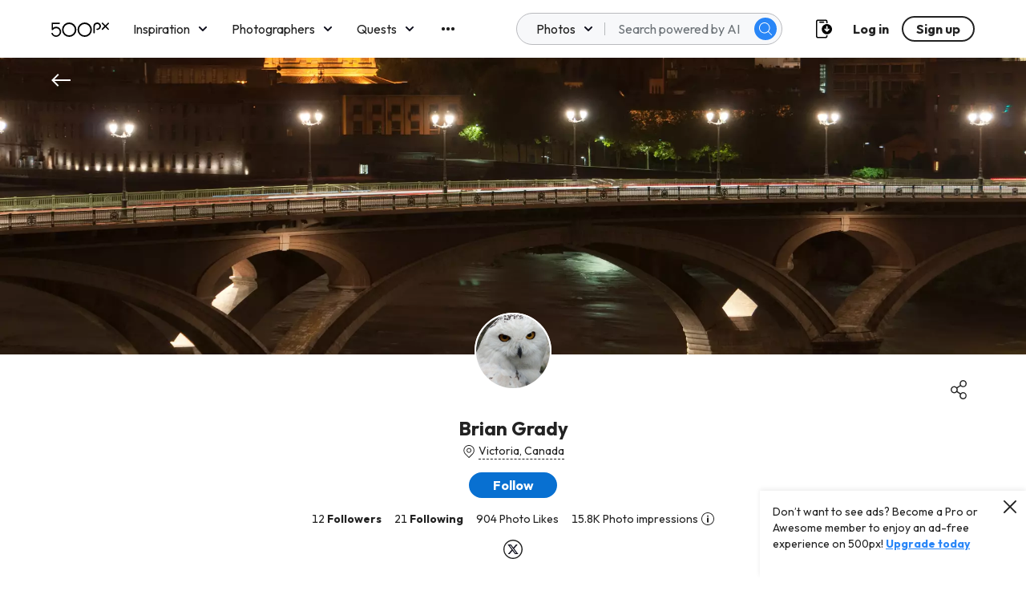

--- FILE ---
content_type: application/javascript
request_url: https://500px.com/staticV2/js/15.4ee3429a.chunk.js
body_size: 166729
content:
(this["webpackJsonpmy-app"]=this["webpackJsonpmy-app"]||[]).push([[15],{2342:function(e,n,a){"use strict";a.d(n,"a",(function(){return o})),a.d(n,"b",(function(){return s}));var t=a(43),l=a(45),r=a(20),i=a(86),o={following:"following",fresh:"fresh",upcoming:"upcoming",editors:"editors",popular:"popular","stock-photos":"marketplace",discover:"discover",places:"places","trending-places":"places","trending-place":"places",geohash:"places",search:"search",activity:"activity",gallery:"galleries",galleries:"galleries",profile:"profile",user:"profile",quest_entries:"quests",quest_winners:"quests",quest_inspiration:"quests",quests:"quests",facebook:"facebook",twitter:"twitter","t.co":"twitter",groups:"other",class:"class",other:"other",featured_photographers:"featured_photographers",gear:"gear",for_you:"for_you",explore_popular:"explore_popular",explore_fresh:"explore_fresh",explore_editors:"explore_editors",explore_stories:"explore_stories",explore_upcoming:"explore_upcoming",explore_winning:"explore_winning"},s=function(){function e(){Object(t.a)(this,e)}return Object(l.a)(e,null,[{key:"submitTrackingEvents",value:function(e){if(!e||!e.length)return null;try{Object(r.V)(e)}catch(n){}return null}},{key:"trackPhotos",value:function(n,a){var t=n.map((function(e){return{object_type:"PHOTO",object_id:e.legacyId,source:a,metadata:{category:e.category||i.b[0]}}}));e.submitTrackingEvents(t)}},{key:"trackProfilePageView",value:function(n){var a={object_type:"PROFILE",object_id:n};e.submitTrackingEvents([a])}},{key:"trackGalleryPageView",value:function(n,a){var t={object_type:n,object_id:a,device_uuid:localStorage.getItem("device_uuid")};e.submitTrackingEvents([t])}}]),e}();s.TRACKING_SOURCES=o},2344:function(e,n,a){"use strict";a.d(n,"a",(function(){return t})),a.d(n,"n",(function(){return l})),a.d(n,"m",(function(){return r})),a.d(n,"c",(function(){return i})),a.d(n,"b",(function(){return o})),a.d(n,"d",(function(){return s})),a.d(n,"h",(function(){return c})),a.d(n,"i",(function(){return u})),a.d(n,"e",(function(){return d})),a.d(n,"l",(function(){return m})),a.d(n,"g",(function(){return g})),a.d(n,"j",(function(){return p})),a.d(n,"k",(function(){return f})),a.d(n,"f",(function(){return y})),a.d(n,"o",(function(){return h}));var t={upload:{icon:"upload",name:"upload",text:"manager.action.upload"},licensing:{icon:"licensing",name:"licensing",text:"manager.action.submit"},edit:{icon:"edit",name:"edit",text:"manager.action.edit"},submit:{icon:"licensing",name:"submit",text:"manager.action.submit"},galleryAdd:{icon:"addToGallery",name:"galleryAdd",text:"manager.action.gallery.add"},remove:{icon:"trash",name:"remove",text:"manager.action.remove"},create:{icon:"photoLibrary",name:"create",text:"manager.action.gallery.create"},details:{icon:"resume",name:"details",text:"manager.action.details"},complete:{icon:"build",name:"complete",text:"manager.action.complete"},dismiss:{icon:"dismiss",name:"dismiss",text:"manager.action.dismiss"},photoDetail:{icon:"photoLibrary",name:"photoDetail",text:"manager.action.photo.detail"},download:{icon:"cloudDownload",name:"download",text:"manager.action.download"},storyCreate:{icon:"photoLibrary",name:"create",text:"manager.action.story.create"},storyPublic:{icon:"eye",name:"storyPublic",text:"manager.action.story.public"},storyDraft:{icon:"draft",name:"storyDraft",text:"manager.action.story.draft"},storyDetails:{icon:"storiesBlack",name:"storyDetails",text:"manager.action.story.detail"},privacy:{icon:"privacy",name:"privacy",text:"manager.action.story.privacy"},public:{icon:"eye",name:"public",text:"manager.action.story.public"},appeal:{icon:"appeal",name:"appeal",text:"manager.action.appeal"}},l={ACCEPTED:"manager.licensing.edit.modal.approved.title",CHANGE_REQUIRED:"manager.sub.tabs.change_required",RELEASE_REQUIRED:"manager.sub.tabs.release_required",DECLINED:"manager.sub.tabs.declined",UNDER_REVIEW:"manager.sub.tabs.pending",REMOVED:"manager.sub.tabs.removed",ARCHIVE:"manager.sub.tabs.archive",ARCHIVE_PENDING:"manager.sub.tabs.archive_pending"},r={ACCEPTED:"success",DECLINED:"error",UNDER_REVIEW:"pending",CHANGE_REQUIRED:"warning",RELEASE_REQUIRED:"warning",REMOVED:"error",ARCHIVE:"archived",ARCHIVE_PENDING:"pending"},i=["ACCEPTED","UNDER_REVIEW","CHANGE_REQUIRED","RELEASE_REQUIRED","UNDER_VERIFY","NEED_FULL_REVIEW"],o=["ACCEPTED","UNDER_REVIEW","CHANGE_REQUIRED","RELEASE_REQUIRED","DECLINED","UNDER_VERIFY","NEED_FULL_REVIEW"],s=["ARCHIVE","ARCHIVE_PENDING","REMOVED"],c={REMOVE:"manager.modal.photos.remove.info",REMOVES:"manager.modal.photos.remove.info.mutiple",DECLINED:"manager.modal.photos.declined.info",ARCHIVE:"manager.modal.photos.archive.info",ARCHIVE_DECLINED:"manager.modal.photos.archive.declined.info",DECLINEDS:"manager.modal.photos.declineds.info",ARCHIVES:"manager.modal.photos.archives.info",SUBMIT:["manager.modal.photos.submit.info.1","manager.modal.photos.submit.info.2"],NO_ARCHIVE_SUBMIT:["manager.modal.photos.only.archive.submit.info","manager.modal.photos.submit.info.2"],NO_ARCHIVE_DECLINED_SUBMIT:["manager.modal.photos.archive.declined.submit.info","manager.modal.photos.submit.info.2"],NO_DECLINED_SUBMIT:["manager.modal.photos.only.declined.submit.info","manager.modal.photos.submit.info.2"],NOT_SUBMIT_LICENSING:"manager.modal.photos.nolicensing",NOT_SUBMIT_LICENSINGS:"manager.modal.photos.nolicensing.mutiple",NO_SUBMIT:["manager.modal.photos.no.submit.info.1","manager.modal.photos.no.submit.info.2"],NO_SUBMIT_ONLY:"manager.modal.photos.nolicensing.only"},u={public:"PROFILE",private:"LIMITED_ACCESS",1:"LIMITED_ACCESS",0:"PROFILE",2:"PROFILE",3:"PROFILE"},d={UNDER_REVIEW:"manager.licensing.edit.modal.detail.title",UNDER_VERIFY:"manager.licensing.edit.modal.detail.title",NEED_FULL_REVIEW:"manager.licensing.edit.modal.detail.title",CHANGE_REQUIRED:"manager.licensing.edit.modal.change.title",RELEASE_REQUIRED:"manager.licensing.edit.modal.change.title",DECLINED:"manager.licensing.edit.modal.declined.title",ACCEPTED:"manager.licensing.edit.modal.approved.title",ARCHIVE:"manager.licensing.edit.modal.archive.title",ARCHIVE_PENDING:"manager.licensing.edit.modal.archive.pending.title"},m=["QUALITY_ISSUE","COPYRIGHT_IP_ISSUE","WATERMARK_BORDER_ISSUE","FILE_SIZE_ISSUE","LIMITED_VALUE"],g=["MODEL_RELEASE_REQUIRED","SIGNED_MODEL_RELEASE_REQUIRED"],p=["PROPERTY_RELEASE_REQUIRED","PERMISSION_REQUIRED"],f={PROFILE_DELETE:"manager.modal.licensing.profile.delete",UNDER_REVIEW:["manager.modal.licensing.remove.pending.change.info.1","manager.modal.licensing.remove.pending.change.info.2"],DECLINED:["manager.modal.licensing.remove.declined.info.1","manager.modal.licensing.remove.declined.info.2"],CHANGE_REQUIRED:["manager.modal.licensing.remove.pending.change.info.1","manager.modal.licensing.remove.pending.change.info.2"],ACCEPTED:["manager.modal.licensing.remove.approved.info.1","manager.modal.licensing.remove.approved.info.2","manager.modal.licensing.remove.approved.info.3"],ACCEPTED_DELETE:["manager.modal.licensing.remove.approved.info.1","manager.modal.licensing.remove.approved.info.2.delete"],RELEASE_REQUIRED:["manager.modal.licensing.remove.pending.change.info.1","manager.modal.licensing.remove.pending.change.info.2"]},y={ACCEPTED:{icontype:"success",iconMessage:"manager.licensing.edit.modal.approved.title",title:"manager.licensing.edit.modal.approved.card.title",info:["manager.licensing.edit.modal.approved.card.info"],linkText:"manager.licensing.edit.modal.pending.card.link"},ARCHIVE:{icontype:"archived",iconMessage:"manager.licensing.edit.modal.archive.title",title:"manager.licensing.edit.modal.archive.card.title",info:["manager.licensing.edit.modal.archive.card.info"]},ARCHIVE_PENDING:{icontype:"pending",iconMessage:"manager.licensing.edit.modal.archive.pending.title",title:"manager.licensing.edit.modal.archive.pending.card.title",info:["manager.licensing.edit.modal.archive.pending.card.info.1","manager.licensing.edit.modal.archive.pending.card.info.2"]}},h=["manager.licensing.edit.modal.approved.card.info.source","manager.licensing.edit.modal.approved.card.info.royalty","manager.licensing.edit.modal.approved.card.info.earnings"]},2345:function(e,n,a){"use strict";a.d(n,"a",(function(){return l})),a.d(n,"d",(function(){return r})),a.d(n,"c",(function(){return o})),a.d(n,"b",(function(){return s}));var t=a(14),l=function(e){e?Object(t.a)({message:e,messageType:"error"}):Object(t.a)({messageId:"settings.error.tip",messageType:"error"})},r=function(e){var n={};return e.forEach((function(e){n[JSON.stringify(e)]=e})),Object.keys(n).map((function(e){return JSON.parse(e)}))},i=function(e){return Math.pow(e-1,3)+1},o=function(){var e=arguments.length>0&&void 0!==arguments[0]?arguments[0]:0,n=arguments.length>1&&void 0!==arguments[1]?arguments[1]:200,a=window.scrollY,t=e-a,l=performance.now(),r=function e(){var r=(performance.now()-l)/n,o=i(r);window.scrollTo({top:a+o*t}),r<.99&&window.requestAnimationFrame(e)};r()};function s(){return navigator&&/Safari/.test(navigator.userAgent)&&/iPhone|iPad/.test(navigator.userAgent)}},2347:function(e,n,a){"use strict";a.d(n,"i",(function(){return t})),a.d(n,"c",(function(){return l})),a.d(n,"g",(function(){return r})),a.d(n,"d",(function(){return i})),a.d(n,"h",(function(){return o})),a.d(n,"a",(function(){return s})),a.d(n,"b",(function(){return c})),a.d(n,"j",(function(){return u})),a.d(n,"e",(function(){return d})),a.d(n,"f",(function(){return m}));var t={MOODIE:"MOODIE",NEWTON:"NEWTON",ADAMS:"ADAMS"},l={VISIBLE:"VISIBLE",HIDDEN:"HIDDEN"},r={ONBOARDING:"ONBOARDING",ACTIVE:"ACTIVE",INACTIVE:"INACTIVE"},i={SITE_TITLE:"SITE_TITLE",ABOUT:"ABOUT",YOUR_PHOTO:"YOUR_PHOTO",CONTACT_EMAIL:"CONTACT_EMAIL",LOCATION:"LOCATION",PROFILE:"PROFILE",INSTAGRAM:"INSTAGRAM",FACEBOOK:"FACEBOOK",TWITTER:"TWITTER"},o={FIRST_FOLDER_CREATION_STEP:"first_folder_creation_step",EDIT:"edit",CREATE:"create",GRID:"grid"},s={DESKTOP:"desktop",TABLET:"tablet",PHONE:"phone"},c={ATTEMPT:"ATTEMPT",MISSING:"MISSING",VERIFICATION:"VERIFICATION",NOT_CONNECTED:"NOT_CONNECTED",ACTIVE:"ACTIVE",PENDING:"PENDING",INACTIVE:"INACTIVE"},u={VALIDATED:"VALIDATED",MISSING:"MISSING",PENDING:"PENDING",INCORRECT:"INCORRECT"},d={INVALID_HOSTNAME:"INVALID_HOSTNAME",DOMAIN_ALREADY_EXISTS:"DOMAIN_ALREADY_EXISTS",INVALID_RECORD_LOOKUP:"INVALID_RECORD_LOOKUP"},m=72},2351:function(e,n,a){"use strict";var t=a(15),l=a(0),r=a.n(l),i=a(108),o=a(1),s=a(2371),c=a.n(s),u=function(e){var n=e.theme;return r.a.createElement(i.a,{ariaLabel:"Loading...",primaryColor:n.loadingPrimaryColor,secondaryColor:n.loadingSecondaryColor,speed:2,style:{width:"100%",height:"100%"}},r.a.createElement("rect",{style:{width:"100%",height:"100%"}}))};n.a=function(e){var n=e.breakpoints,a=void 0===n?null:n,l=e.cardNum,i=e.fixedRatio,s=e.large,d=void 0!==s&&s;return r.a.createElement(c.a,{breakpoints:a,large:d},function(e,n){var a=Object(o.withTheme)(u);return Object(t.a)(Array(e)).map((function(e,t){var l=n||[1,1.4,5/7][Math.round(2*Math.random())];return r.a.createElement(a,{key:"".concat(t,"-loader-card"),height:1/l,id:"".concat(t,"-loader-grid-card"),width:1})}))}(l,i))}},2352:function(e,n,a){"use strict";var t=a(6),l=a(0),r=function(e){var n=e.target,a=e.targets,r=e.callback,i=void 0===r?function(){}:r,o=e.root,s=void 0===o?document.body:o,c=e.threshold,u=void 0===c?.1:c;Object(l.useEffect)((function(){if((n||a)&&s){var e=new IntersectionObserver((function(e){Object(t.a)(e,1)[0].isIntersecting&&i()}),{root:s,threshold:u});return n&&e.observe(n),a&&a.forEach((function(n){return e.observe(n)})),function(){n?e.unobserve(n):a&&e.disconnect()}}}),[n,i,s,u,a])},i=function(){var e=Object(l.useState)(null),n=Object(t.a)(e,2),a=n[0],r=n[1];return[a,Object(l.useCallback)((function(e){e&&r(e)}),[])]},o=function(){var e=arguments.length>0&&void 0!==arguments[0]?arguments[0]:{root:null,rootMargin:void 0,threshold:0},n=e.root,a=e.rootMargin,r=e.threshold,i=Object(l.useState)({}),o=Object(t.a)(i,2),s=o[0],c=o[1],u=Object(l.useState)(null),d=Object(t.a)(u,2),m=d[0],g=d[1],p=Object(l.useRef)(new window.IntersectionObserver((function(e){var n=Object(t.a)(e,1)[0];return c(n)}),{root:n,rootMargin:a,threshold:r}));return Object(l.useEffect)((function(){var e=p.current;return e.disconnect(),m&&e.observe(m),function(){return e.disconnect()}}),[m]),[g,s]};a.d(n,"c",(function(){return r})),a.d(n,"a",(function(){return i})),a.d(n,"b",(function(){return o}))},2353:function(e,n,a){"use strict";var t=a(15),l=a(9),r=a(67),i=a(0),o=a.n(i),s=a(108),c=a(242),u=a.n(c),d=a(1),m="PHOTO_CARD",g=function(e){var n=e.height,a=e.left,t=e.loaderType,i=e.selectableRef,c=e.theme,u=e.top,d=e.width,g=Object(r.a)(e,["height","left","loaderType","selectableRef","theme","top","width"]);switch(t){case m:return o.a.createElement("div",{ref:i,style:Object(l.a)({position:"absolute",top:u,left:a,height:n,width:d},g)},o.a.createElement(s.a,{ariaLabel:"Loading photos...",height:n,primaryColor:c.loadingPrimaryColor,secondaryColor:c.loadingSecondaryColor,speed:2,width:d},o.a.createElement("rect",{height:n,rx:"2",ry:"2",width:d,x:"0",y:"0"})));default:return null}};g.defaultProps={height:400,left:null,selectableRef:null,top:null,width:400},n.a=function(e){var n=arguments.length>1&&void 0!==arguments[1]?arguments[1]:{},a=Object(d.withTheme)(g);return Object(t.a)(Array(e)).map((function(e,t){return o.a.createElement(a,Object.assign({key:"".concat(t,"-loader-photo-card"),height:1===u()(1)?400:200,id:"".concat(t,"-loader-photo-card"),loaderType:m,width:1===u()(1)?400:300},n))}))}},2354:function(e,n,a){"use strict";function t(e,n){var a=!0;return Object.keys(e).forEach((function(l){"object"===typeof e[l]&&null!==e[l]?t(e[l],n[l])||(a=!1):e[l]!==n[l]&&(a=!1)})),a}a.d(n,"a",(function(){return t}))},2355:function(e,n,a){"use strict";a.d(n,"a",(function(){return v})),a.d(n,"g",(function(){return k})),a.d(n,"h",(function(){return E})),a.d(n,"d",(function(){return x})),a.d(n,"c",(function(){return S})),a.d(n,"b",(function(){return w})),a.d(n,"e",(function(){return F})),a.d(n,"f",(function(){return I}));var t=a(13),l=a(1),r=a(11),i=a.n(r),o=a(3),s=a(223);function c(){var e=Object(t.a)(["\n    padding: 16px;\n  "]);return c=function(){return e},e}function u(){var e=Object(t.a)(["\n    top: 100px;\n  "]);return u=function(){return e},e}function d(){var e=Object(t.a)(["\n    padding: 24px;\n  "]);return d=function(){return e},e}function m(){var e=Object(t.a)(["\n    padding: 16px;\n    padding-top: 0;\n    padding-bottom: ","px;\n  "]);return m=function(){return e},e}function g(){var e=Object(t.a)(["\n    padding: 24px;\n    padding-top: 0;\n  "]);return g=function(){return e},e}function p(){var e=Object(t.a)(["\n      padding: 0 16px;\n      > div {\n        margin-right: 12px;\n      }\n    "]);return p=function(){return e},e}function f(){var e=Object(t.a)(["\n      top: 56px;\n    "]);return f=function(){return e},e}function y(){var e=Object(t.a)(["\n      padding: 0 40px;\n    "]);return y=function(){return e},e}function h(){var e=Object(t.a)(["\n    padding: 32px 24px 16px;\n  "]);return h=function(){return e},e}function b(){var e=Object(t.a)(["\n    padding: 48px 40px 24px;\n  "]);return b=function(){return e},e}var v=l.default.div.withConfig({displayName:"Elements__StyledHeader",componentId:"ger6wl-0"})(["padding:64px 48px 24px;background:#fff;h3{margin-bottom:6px;}"," ",""],i.a.maxWidth.large(b()),i.a.maxWidth.xSmall(h())),k=Object(l.default)(o.Box).withConfig({displayName:"Elements__StyledTab",componentId:"ger6wl-1"})(["display:flex;flex-direction:column;flex:1;> div:first-child{justify-content:flex-start;padding:0 48px;height:44px;> div:first-of-type{margin-left:0;}> div{padding:0;margin-right:20px;p{padding:0 12px;height:100%;}}"," "," ","}"],i.a.maxWidth.large(y()),i.a.maxWidth.topnavMobile(f()),i.a.maxWidth.xSmall(p())),E=Object(l.default)(s.TabContent).withConfig({displayName:"Elements__StyledTabContent",componentId:"ger6wl-2"})(["background:",";padding:0;display:flex;flex-direction:column;flex:1;"],(function(e){return e.theme.lighterGrey})),x=l.default.div.withConfig({displayName:"Elements__StyledOverviewList",componentId:"ger6wl-3"})(["flex:1;padding:8px 32px ","px;"," ",""],(function(e){return e.noPb?0:155}),i.a.maxWidth.large(g()),i.a.maxWidth.xSmall(m(),(function(e){return e.hasPb?100:16}))),S=Object(l.default)(o.Box).withConfig({displayName:"Elements__StyledOverviewFilter",componentId:"ger6wl-4"})(["height:96px;background:",";z-index:3;position:sticky;top:114px;padding:32px;padding-bottom:24px;"," "," "," ",""],(function(e){return e.theme.lighterGrey}),(function(e){return e.scrolledDown&&Object(l.css)(["box-shadow:0px 2px 2px 0 rgba(0,0,0,0.08),0 0 2px 0 rgba(0,0,0,0.02);"])}),i.a.maxWidth.large(d()),i.a.maxWidth.topnavMobile(u()),i.a.maxWidth.xSmall(c())),w=Object(l.default)(o.Box).withConfig({displayName:"Elements__StyledOverViewBox",componentId:"ger6wl-5"})(["flex:1;"]),F=Object(l.default)(o.Box).withConfig({displayName:"Elements__StyledPagination",componentId:"ger6wl-6"})(["margin:32px 0;"]),I=l.default.div.withConfig({displayName:"Elements__StyledRedPoint",componentId:"ger6wl-7"})(["display:inline-block;vertical-align:top;width:12px;height:100%;position:relative;&:after{content:'';display:block;position:absolute;top:10px;left:4px;width:8px;height:8px;border-radius:50%;background-color:#EB0000;}"])},2356:function(e,n,a){"use strict";var t,l=a(17),r=a.n(l),i=a(28),o=a(9),s=a(6),c=a(0),u=a.n(c),d=a(75),m=a(4),g=a(2349),p=a.n(g),f=a(2423),y=a.n(f),h=a(29),b=a.n(h),v=a(14),k=a(8),E=a(7),x=void 0!==t?t:t=a(2474),S=function(e,n){var a={legacyId:e,licensingDownload:n};return Object(k.fetchQuery)(E.e,x,a)},w=a(331),F=a(2373),I=a(94),P=a(2475),C=a.n(P),O=a(2344),_=a(2431),j=a(611);n.a=function(e){var n=e.change,a=void 0!==n&&n,t=e.color,l=e.disabled,g=void 0!==l&&l,f=(e.downloadLink,e.isEdit),h=void 0!==f&&f,k=e.isGallery,E=void 0!==k&&k,x=e.isLicensing,P=void 0!==x&&x,L=e.isLicensingSuggest,T=e.isStory,K=void 0!==T&&T,M=e.isMyPhotos,N=void 0!==M&&M,B=e.legacyId,R=e.needPropagation,A=e.onChange,D=e.onClick,U=e.position,z=e.photo,V=e.updatePrivacy,q=e.remove,G=void 0!==q&&q,Q=e.round,W=void 0!==Q&&Q,H=e.submitToLicensing,Y=e.tabName,X=e.storyActionMenu,J=void 0===X?[]:X,$=e.canonicalPath,Z=Object(c.useState)(!1),ee=Object(s.a)(Z,2),ne=ee[0],ae=ee[1],te=Object(c.useState)(!1),le=Object(s.a)(te,2),re=le[0],ie=le[1],oe=Object(c.useRef)(),se=Object(d.k)();Object(c.useEffect)((function(){g&&ae(!1)}),[g]);var ce=[O.a.upload,O.a.licensing],ue=W?[O.a.edit,O.a.submit,O.a.galleryAdd,O.a.download,O.a.remove]:[O.a.edit,O.a.submit,O.a.galleryAdd,O.a.remove],de=W?[O.a.edit,O.a.submit,O.a.download,O.a.dismiss]:[O.a.edit,O.a.submit,O.a.dismiss];E&&(ce=W?[O.a.edit,O.a.remove]:[O.a.create]),K&&(ce=J),P&&W&&!a&&(ce=G?[O.a.details]:[O.a.details,O.a.download,O.a.remove]),P&&W&&a&&(ce=[O.a.complete,O.a.download,O.a.remove]),h&&L&&(ce=[O.a.edit,O.a.submit,O.a.dismiss]),N&&z&&("profile"===z.privacy[0].toLowerCase()?ue.splice(3,0,O.a.privacy):ue.splice(3,0,O.a.public),z.canDispute&&ue.splice(-1,0,O.a.appeal));var me=function(){var e=Object(i.a)(r.a.mark((function e(){var n,a,t,l;return r.a.wrap((function(e){for(;;)switch(e.prev=e.next){case 0:return e.prev=0,a=!!P,e.next=4,S(B,a);case 4:t=e.sent,l=(null===t||void 0===t||null===(n=t.photoDownloadLink)||void 0===n?void 0:n.downloadUrl)||"/",window.open(l),e.next=12;break;case 9:e.prev=9,e.t0=e.catch(0),Object(v.a)({messageId:"manager.licensing.query.error",messageType:"error",closable:!0});case 12:case"end":return e.stop()}}),e,null,[[0,9]])})));return function(){return e.apply(this,arguments)}}();return u.a.createElement(u.a.Fragment,null,u.a.createElement(F.b,{disabled:g,fixed:!W,id:"action-btn",isGallery:"galleries"===Y,selectedStatus:ne},u.a.createElement(p.a,{disabled:g,menu:h&&!L?ue:h&&L?de:ce,needPropagation:R,position:U||"bottom-right",render:W?u.a.createElement(y.a,{color:t,size:"large",svg:"overflow"}):u.a.createElement(F.a,{flex:!0,align:"center",justify:"center",selectedStatus:ne,onClick:function(){return ae(!0)}},u.a.createElement(F.c,{selectedStatus:ne},u.a.createElement(b.a,{src:C.a})),u.a.createElement(m.FormattedMessage,{id:"manager.action"})),width:260,onChange:function(e){var n,a;switch(e.name){case"upload":ie(!1),function(){var e,n;Object(I.G)({page:"MyPhotos",pageInfo:Object(o.a)({},null!==(e=_.j[Y])&&void 0!==e?e:{}),button:"UploadCTA",buttonInfo:Object(o.a)({},null!==(n=_.k[Y])&&void 0!==n?n:{})})}(),null===(n=oe.current)||void 0===n||n.showModal();break;case"licensing":ie(!0),function(){var e,n;Object(I.F)({page:"MyPhotos",pageInfo:Object(o.a)({},null!==(e=_.j[Y])&&void 0!==e?e:{}),button:"LicensingCTA",buttonInfo:Object(o.a)({},null!==(n=_.i[Y])&&void 0!==n?n:{})})}(),null===(a=oe.current)||void 0===a||a.showModal();break;case"submit":H&&H(z);break;case"photoDetail":se.push($);break;case"download":!function(){var e="",n="";N&&(e="Photos",n="photos"),P&&(e="Licensing",n="licensing"),e&&n&&Object(I.a)({page:"MyPhotos",pageInfo:{view:n},button:"Download",buttonInfo:{pageSource:e}})}(),me();break;case"public":V("public");break;case"privacy":V("private");break;case"appeal":Object(j.a)(z.id,window.PxApp.currentUser.legacyId,z.sId,(function(){Object(v.a)({messageId:"photo.nsfw_appeal.success",type:"success"})}))}"submit"!==e.name&&A&&A(e.name,B)},onToggle:function(e){D&&D(e),ae(e)}})),u.a.createElement(w.a,{ref:oe,isLicensing:re||P,isLicensingSuggest:L}))}},2357:function(e,n,a){"use strict";a.d(n,"a",(function(){return i})),a.d(n,"b",(function(){return m})),a.d(n,"c",(function(){return c})),a.d(n,"d",(function(){return g})),a.d(n,"e",(function(){return d})),a.d(n,"f",(function(){return u}));var t=a(288),l=a.n(t),r=a(32),i={FACEBOOK:"facebook",TWITTER:"twitter",PINTEREST:"pinterest"},o=function(e,n){var a={utm_campaign:"nativeshare",utm_content:"web",utm_medium:n,utm_source:"500px"};return e.includes("?")?"".concat(e,"&").concat(l.a.stringify(a)):"".concat(e,"?").concat(l.a.stringify(a))},s=function(e){var n=e.url,a=e.name,t=e.width,r=e.height,i=e.options,o=void 0===i?{}:i,s={left:window.screen.width/2-t/2,top:window.screen.height/2-r/2,width:t,height:r,resizable:0,toolbar:0,menubar:0,status:0,location:0,scrollbars:0};Object.assign(s,o);var c=l.a.stringify(s,{encode:!1}).replace(/&/g,",");window.open(n,a,c)},c=function(e){var n=e.callback,a=e.canonicalPath,t=e.description,c=e.images,u=e.name,d=e.provider,m=e.uploader;switch(d){case i.FACEBOOK:var g={u:o("".concat("https://500px.com").concat(a),"facebook")},p="http://www.facebook.com/sharer.php?".concat(l.a.stringify(g));s({url:p,name:"facebook",width:660,height:630});break;case i.TWITTER:var f=u,y={url:o("".concat("https://500px.com").concat(a),"twitter"),text:'"'.concat(f,'" by @').concat(m.displayName||m.twitterHandle," #500px")},h="https://twitter.com/intent/tweet?".concat(l.a.stringify(y));s({url:h,name:"twitter",width:550,height:400,options:{resizable:1}});break;case i.PINTEREST:var b=Object(r.getImageDataBySize)(c,2048),v=t?"".concat(u," - ").concat(t):u,k={url:o("".concat("https://500px.com").concat(a),"pinterest"),media:b,description:v},E="https://www.pinterest.com/pin/create/button/?".concat(l.a.stringify(k));s({url:E,name:"pinterest_share",width:630,height:270})}n()},u=function(e){var n=e.callback,a=e.canonicalPath,t=e.imgUrl,r=e.provider,c=e.title;switch(r){case i.FACEBOOK:var u={u:o("".concat("https://500px.com").concat(a),"facebook")},d="http://www.facebook.com/sharer.php?".concat(l.a.stringify(u));s({url:d,name:"facebook",width:660,height:630});break;case i.TWITTER:var m={url:o("".concat("https://500px.com").concat(a),"twitter"),text:"Check out ".concat(c," - a photo quest on #500px")},g="https://twitter.com/intent/tweet?".concat(l.a.stringify(m));s({url:g,name:"twitter",width:550,height:400,options:{resizable:1}});break;case i.PINTEREST:var p={url:o("".concat("https://500px.com").concat(a),"pinterest"),media:t,description:c},f="https://www.pinterest.com/pin/create/button/?".concat(l.a.stringify(p));s({url:f,name:"pinterest_share",width:630,height:270})}n()},d=function(e){var n,a=e.callback,t=e.canonicalPath,r=e.imgURL,c=e.provider,u=e.title;switch(c){case i.FACEBOOK:var d={u:o("".concat("https://500px.com").concat(t),"facebook")};n="http://www.facebook.com/sharer.php?".concat(l.a.stringify(d)),s({url:n,name:"facebook",width:660,height:630});break;case i.TWITTER:var m={url:o("".concat("https://500px.com").concat(t),"twitter"),text:u};n="https://twitter.com/intent/tweet?".concat(l.a.stringify(m)),s({url:n,name:"twitter",width:550,height:400,options:{resizable:1}});break;case i.PINTEREST:var g={url:o("".concat("https://500px.com").concat(t),"pinterest"),description:u,media:r||""};n="https://www.pinterest.com/pin/create/button/?".concat(l.a.stringify(g)),s({url:n,name:"pinterest_share",width:630,height:270})}return a(),n},m=function(e){var n,a=e.callback,t=e.canonicalPath,r=e.imgURL,c=e.provider,u=e.title;switch(c){case i.FACEBOOK:var d={u:o("".concat("https://500px.com").concat(t),"facebook")};n="http://www.facebook.com/sharer.php?".concat(l.a.stringify(d)),s({url:n,name:"facebook",width:660,height:630});break;case i.TWITTER:var m={url:o("".concat("https://500px.com").concat(t),"twitter"),text:u};n="https://twitter.com/intent/tweet?".concat(l.a.stringify(m)),s({url:n,name:"twitter",width:550,height:400,options:{resizable:1}});break;case i.PINTEREST:var g={url:o("".concat("https://500px.com").concat(t),"pinterest"),description:u,media:r||""};n="https://www.pinterest.com/pin/create/button/?".concat(l.a.stringify(g)),s({url:n,name:"pinterest_share",width:630,height:270})}return a(),n},g=function(e){var n,a=e.callback,t=e.canonicalPath,r=e.imgURL,c=e.provider,u=e.title;switch(c){case i.FACEBOOK:var d={u:o("".concat(t),"facebook")};n="http://www.facebook.com/sharer.php?".concat(l.a.stringify(d)),s({url:n,name:"facebook",width:660,height:630});break;case i.TWITTER:var m={url:o("".concat(t),"twitter"),text:u};n="https://twitter.com/intent/tweet?".concat(l.a.stringify(m)),s({url:n,name:"twitter",width:550,height:400,options:{resizable:1}});break;case i.PINTEREST:var g={url:o("".concat(t),"pinterest"),description:u,media:r||""};n="https://www.pinterest.com/pin/create/button/?".concat(l.a.stringify(g)),s({url:n,name:"pinterest_share",width:630,height:270})}return a(),n}},2359:function(e,n,a){e.exports=a.p+"staticV2/media/TwitterMarketing.bc350088.svg"},2360:function(e,n,a){"use strict";var t=a(239),l=a.n(t),r=a(0),i=a(75);n.a=function(e,n,a){var t=Object(i.l)();Object(r.useEffect)((function(){if(!e){var a=l()((function(){!function(){var e=window.innerHeight,a=document.body.scrollTop||document.documentElement.scrollTop;document.body.scrollHeight<=Math.round(e+a)&&(sessionStorage.setItem("redirectPath",t.pathname+t.search),n())}()}),500);return window.addEventListener("scroll",a),function(){return window.removeEventListener("scroll",a)}}}),[t,a])}},2364:function(e,n,a){"use strict";var t=a(0),l=a.n(t),r=a(50),i=a.n(r);a(2405);function o(e){var n=e.type,a=e.id,t=e.checkStatus,r=e.statusChange,o=e.titleMsg;return l.a.createElement("div",{title:o,className:i()({checkbox_container:!0,normal:"normal"===n,switch:"switch"===n})},l.a.createElement("input",{type:"checkbox",id:a,className:"checkBox_input",onChange:r,checked:t}),l.a.createElement("label",{htmlFor:a,className:"checkbox_btn"}))}o.defaultProps={type:"normal",checkStatus:!1,titleMsg:""},n.a=o},2365:function(e,n,a){"use strict";a.d(n,"l",(function(){return F})),a.d(n,"b",(function(){return I})),a.d(n,"a",(function(){return P})),a.d(n,"y",(function(){return C})),a.d(n,"k",(function(){return O})),a.d(n,"i",(function(){return _})),a.d(n,"j",(function(){return j})),a.d(n,"f",(function(){return L})),a.d(n,"h",(function(){return T})),a.d(n,"g",(function(){return K})),a.d(n,"q",(function(){return M})),a.d(n,"e",(function(){return N})),a.d(n,"d",(function(){return B})),a.d(n,"s",(function(){return R})),a.d(n,"t",(function(){return A})),a.d(n,"x",(function(){return D})),a.d(n,"u",(function(){return U})),a.d(n,"r",(function(){return z})),a.d(n,"p",(function(){return V})),a.d(n,"o",(function(){return q})),a.d(n,"w",(function(){return G})),a.d(n,"c",(function(){return Q})),a.d(n,"n",(function(){return W})),a.d(n,"m",(function(){return H})),a.d(n,"v",(function(){return Y}));var t=a(13),l=a(1),r=a(84),i=a.n(r),o=(a(5),a(3)),s=a(11),c=a.n(s),u=a(24),d=a.n(u),m=a(107),g=a(12),p=a.n(g);function f(){var e=Object(t.a)(["\n    padding: ",";\n  "]);return f=function(){return e},e}function y(){var e=Object(t.a)(["\n    padding: 0;\n  "]);return y=function(){return e},e}function h(){var e=Object(t.a)(["\n    flex-direction: row;\n    > div {\n      width: 248px;\n    }\n  "]);return h=function(){return e},e}function b(){var e=Object(t.a)(["\n      button:last-child {\n        width: 160px;\n      }\n    "]);return b=function(){return e},e}function v(){var e=Object(t.a)(["\n    width: auto;\n  "]);return v=function(){return e},e}function k(){var e=Object(t.a)(["\n    width: calc(100% + 48px);\n  "]);return k=function(){return e},e}function E(){var e=Object(t.a)(["\n    margin-top: 137px;\n    button {\n      width: auto;\n    }\n  "]);return E=function(){return e},e}function x(){var e=Object(t.a)(["\n      margin-bottom: ","px;\n    "]);return x=function(){return e},e}function S(){var e=Object(t.a)(["\n      margin-bottom: ","px;\n    "]);return S=function(){return e},e}function w(){var e=Object(t.a)(["\n    width: 148px;\n  "]);return w=function(){return e},e}var F=Object(l.default)(p.a).withConfig({displayName:"Elements__DraggableIcon",componentId:"sc-15qvdmm-0"})([":hover{cursor:grab;}:active{cursor:grabbing;}"]),I=Object(l.default)(o.Box).withConfig({displayName:"Elements__ColorBox",componentId:"sc-15qvdmm-1"})(["background-color:",";"],(function(e){return e.color&&e.theme[e.color]})),P=Object(l.default)(i.a).withConfig({displayName:"Elements__CheckmarkIcon",componentId:"sc-15qvdmm-2"})(["position:absolute;right:0;top:4px;width:16px;height:16px;"]),C=l.default.div.withConfig({displayName:"Elements__TabDropdownContent",componentId:"sc-15qvdmm-3"})(["width:128px;"," display:flex;justify-content:space-between;align-items:center;",""],c.a.minWidth.small(w()),(function(e){return e.isProUser&&Object(l.css)(["cursor:pointer;"])})),O=l.default.div.withConfig({displayName:"Elements__CustomizeTabsContainer",componentId:"sc-15qvdmm-4"})(["width:100%;display:flex;flex-direction:column;align-items:center;padding-top:2px;",""],(function(e){return e.extraMarginBottom&&Object(l.css)(["margin-bottom:","px;"," ",""],100,c.a.minWidth.small(S(),70),c.a.minWidth.medium(x(),27))})),_=l.default.div.withConfig({displayName:"Elements__CustomizeTab",componentId:"sc-15qvdmm-5"})(["width:100%;display:flex;justify-content:space-between;"]),j=l.default.div.withConfig({displayName:"Elements__CustomizeTabContainer",componentId:"sc-15qvdmm-6"})(["width:100%;margin-top:-2px;display:flex;flex-direction:column;align-items:center;"]),L=l.default.div.withConfig({displayName:"Elements__CustomizeCtaInnerContainer",componentId:"sc-15qvdmm-7"})(["background-color:",";display:flex;flex-direction:column;align-items:center;justify-content:center;width:100%;padding:",";margin-top:179px;border-radius:",";"," svg{path{fill:",";}}"],(function(e){return e.theme.veryDarkGrey}),(function(e){return"".concat("".concat(e.theme.spacingLg," ").concat(e.theme.spacingMd)," ",e.theme.spacingMd)}),(function(e){return e.theme.borderRadiusSm}),c.a.minWidth.medium(E()),(function(e){return e.theme.white})),T=l.default.div.withConfig({displayName:"Elements__CustomizeOverlay",componentId:"sc-15qvdmm-8"})(["background-color:",";width:100%;position:absolute;top:0;left:0;display:flex;flex-direction:column;padding:",";z-index:1;"],(function(e){return e.theme.withAlpha("lighterGrey",.7)}),(function(e){return"0 ".concat(e.theme.spacingSm," ").concat(e.theme.spacingXs)})),K=l.default.div.withConfig({displayName:"Elements__CustomizeInnerContainer",componentId:"sc-15qvdmm-9"})(["position:relative;width:100%;display:flex;flex-direction:column;justify-content:center;align-items:center;padding:",";"],(function(e){return"0 ".concat(e.theme.spacingLg)})),M=l.default.hr.withConfig({displayName:"Elements__HR",componentId:"sc-15qvdmm-10"})(["border:1px solid ",";margin:0;width:100%;border-right-width:0;border-left-width:0;"],(function(e){return e.theme.grey})),N=l.default.div.withConfig({displayName:"Elements__CustomizeContainer",componentId:"sc-15qvdmm-11"})(["width:calc(100% + 32px);background-color:",";display:flex;flex-direction:column;justify-content:center;align-items:center;margin-bottom:",";padding:",";",""],(function(e){return e.theme.lighterGrey}),(function(e){return e.theme.spacingMd}),(function(e){return"".concat(e.theme.spacingMd," 0")}),c.a.minWidth.medium(k())),B=l.default.div.withConfig({displayName:"Elements__CoverDropdownWrapper",componentId:"sc-15qvdmm-12"})(["width:100%;",""],c.a.minWidth.medium(v())),R=l.default.div.withConfig({displayName:"Elements__RightAnchor",componentId:"sc-15qvdmm-13"})(["width:24px;height:24px;"]),A=Object(l.default)(m.Link).withConfig({displayName:"Elements__SettingsLink",componentId:"sc-15qvdmm-14"})(["&{color:"," !important;}"],(function(e){return e.theme.linkColorDefault})),D=(l.default.div.withConfig({displayName:"Elements__FakeSubmitButtonContainer",componentId:"sc-15qvdmm-15"})(["width:100vw;height:80px;background-color:",";position:sticky;bottom:0px;box-shadow:0 2px 6px 0 rgba(0,0,0,0.08),0 0 2px 0 rgba(0,0,0,0.02);@media (min-width:855px){display:none;};"],(function(e){return e.theme.white})),l.default.div.withConfig({displayName:"Elements__SubmitButtonContainer",componentId:"sc-15qvdmm-16"})(["width:100%;background-color:",";padding:"," ",";display:flex;justify-content:center;align-items:center;position:fixed;left:0px;bottom:",";box-shadow:0 2px 6px 0 rgba(0,0,0,0.08),0 0 2px 0 rgba(0,0,0,0.02);transition:bottom ease-in 0.5s;z-index:3;button{max-width:512px;}"],(function(e){return e.theme.white}),(function(e){return e.theme.spacingSm}),(function(e){return e.theme.spacingXs}),(function(e){return e.shouldSlideUp?"0px":"-80px"}))),U=l.default.div.withConfig({displayName:"Elements__StyledDoubleButtonContainer",componentId:"sc-15qvdmm-17"})(["margin-bottom:",";width:100%;> div{","}"],(function(e){return e.theme.spacingXl}),c.a.minWidth.medium(b())),z=l.default.div.withConfig({displayName:"Elements__InputGroupContainer",componentId:"sc-15qvdmm-18"})(["width:100%;display:flex;justify-content:space-between;flex-direction:column;align-items:center;> div{width:100%;}",""],c.a.minWidth.medium(h())),V=l.default.div.withConfig({displayName:"Elements__FormInnerContainer",componentId:"sc-15qvdmm-19"})(["padding:0  ",";display:flex;justify-content:center;align-items:center;flex-direction:column;",""],(function(e){return e.theme.spacingSm}),c.a.minWidth.medium(y())),q=l.default.div.withConfig({displayName:"Elements__FormContainer",componentId:"sc-15qvdmm-20"})(["width:100%;padding-top:",";form{width:100%;}",""],(function(e){return e.theme.spacingSm}),c.a.minWidth.medium(f(),(function(e){return e.theme.spacingMd}))),G=l.default.a.withConfig({displayName:"Elements__SubNavLink",componentId:"sc-15qvdmm-21"})(["display:flex;align-items:center;"]),Q=Object(l.default)(d.a).withConfig({displayName:"Elements__CoverButton",componentId:"sc-15qvdmm-22"})(["> svg{fill:",";path{fill:"," !important;}}"],(function(e){return e.theme.primaryBlue}),(function(e){return e.theme.primaryBlue})),W=l.default.div.withConfig({displayName:"Elements__EditInnerContainer",componentId:"sc-15qvdmm-23"})(["width:100%;max-width:560px;display:flex;flex-direction:column;justify-content:flex-start;align-items:center;@media (min-width:560px){border:2px solid #EEEFF2;}"]),H=l.default.div.withConfig({displayName:"Elements__EditContainer",componentId:"sc-15qvdmm-24"})(["display:flex;justify-content:center;@media (min-width:855px){padding-top:",";};"],(function(e){return e.theme.spacingMd})),Y=l.default.div.withConfig({displayName:"Elements__SubNavBar",componentId:"sc-15qvdmm-25"})(["width:100%;height:64px;display:flex;align-items:center;padding:0 ",";justify-content:space-between;position:sticky;top:-8px;z-index:4;background-color:",";"," @media (min-width:855px){top:72px;z-index:3;box-shadow:0 2px 6px 0 rgba(0,0,0,0.08),0 0 2px 0 rgba(0,0,0,0.02);};"],(function(e){return e.theme.spacingSm}),(function(e){return e.theme.white}),(function(e){return e.showShadowOnMobile&&Object(l.css)(["padding-top:",";box-shadow:0 2px 6px 0 rgba(0,0,0,0.08),0 0 2px 0 rgba(0,0,0,0.02);"],e.theme.spacingXs)}))},2366:function(e,n,a){e.exports=a.p+"staticV2/media/PhotosEmpty.0452d680.svg"},2369:function(e,n,a){"use strict";a.d(n,"f",(function(){return y})),a.d(n,"b",(function(){return b})),a.d(n,"d",(function(){return v})),a.d(n,"c",(function(){return k})),a.d(n,"e",(function(){return E})),a.d(n,"a",(function(){return x}));var t=a(13),l=a(1),r=a(11),i=a.n(r),o=a(3),s=a(190),c=a(12),u=a.n(c);function d(){var e=Object(t.a)(["\n    max-width: calc(100vw - 48px);\n  "]);return d=function(){return e},e}function m(){var e=Object(t.a)(["\n    width: 100vw;\n    height: calc(100vh - 177px);\n    left: 0;\n    top: 113px;\n  "]);return m=function(){return e},e}function g(){var e=Object(t.a)(["\n    width: calc(100vw - 88px);\n    left: 88px;\n    height: calc(100vh - 56px);\n    top: 56px;\n  "]);return g=function(){return e},e}function p(){var e=Object(t.a)(["\n    padding: "," ",";\n  "]);return p=function(){return e},e}function f(){var e=Object(t.a)(["\n    text-align: unset;\n    padding: "," ",";\n  "]);return f=function(){return e},e}var y=Object(l.default)(s.HeadingMedium).withConfig({displayName:"Elements__TitleBox",componentId:"sc-17p5hyr-0"})(["text-align:center;background-color:",";padding:",";"," ",""],(function(e){return e.theme.white}),(function(e){return e.theme.spacingSm}),i.a.minWidth.medium(f(),(function(e){return e.theme.spacingMd}),(function(e){return e.theme.spacingLg})),i.a.minWidth.large(p(),(function(e){return e.theme.spacingMd}),(function(e){return e.theme.spacingXl}))),h=Object(l.css)(["position:fixed;width:calc(100vw - 280px);height:calc(100vh - 72px);top:72px;left:280px;"," ",""],i.a.maxWidth.large(g()),i.a.maxWidth.xSmall(m())),b=l.default.div.withConfig({displayName:"Elements__StyledMask",componentId:"sc-17p5hyr-1"})(["z-index:3;background:",";opacity:0.4;",";"],(function(e){return e.theme.veryDarkGrey}),h),v=Object(l.default)(o.Box).withConfig({displayName:"Elements__StyledModalContainer",componentId:"sc-17p5hyr-2"})(["z-index:3;",";"],h),k=Object(l.default)(o.Box).withConfig({displayName:"Elements__StyledModal",componentId:"sc-17p5hyr-3"})(["max-width:464px;background-color:",";padding:26px 24px 24px 24px;",""],(function(e){return e.theme.white}),i.a.maxWidth.xSmall(d())),E=Object(l.default)(s.HeadingMedium).withConfig({displayName:"Elements__StyledNewHeader",componentId:"sc-17p5hyr-4"})(["display:block!important;"]),x=Object(l.default)(u.a).withConfig({displayName:"Elements__StyledIcon",componentId:"sc-17p5hyr-5"})(["width:166px;height:175px;svg{width:100%;height:100%;}"])},2372:function(e,n,a){"use strict";a.d(n,"n",(function(){return s})),a.d(n,"e",(function(){return c})),a.d(n,"f",(function(){return u})),a.d(n,"g",(function(){return d})),a.d(n,"k",(function(){return m})),a.d(n,"l",(function(){return g})),a.d(n,"a",(function(){return p})),a.d(n,"i",(function(){return f})),a.d(n,"m",(function(){return y})),a.d(n,"c",(function(){return h})),a.d(n,"d",(function(){return b})),a.d(n,"b",(function(){return v})),a.d(n,"j",(function(){return k})),a.d(n,"h",(function(){return E}));var t=a(1),l=a(3),r=a(29),i=a.n(r),o=a(5),s=Object(t.default)(l.Box).withConfig({displayName:"Element__StyledTable",componentId:"sc-1rlyifp-0"})([""]),c=Object(t.default)(l.Box).withConfig({displayName:"Element__StyledHeader",componentId:"sc-1rlyifp-1"})(["display:flex;padding-bottom:16px;border-bottom:1px solid #EEEFF2;& > div:nth-child(1){width:159px;margin-right:32px;}& > div:nth-child(2){width:80px;}div:nth-child(3){flex:1;text-align:right;& > span{display:block;width:100%;}}@media screen and (max-width:475px){& > div:nth-child(1){width:125px;margin-right:25px;}}@media screen and (max-width:428px){& > div:nth-child(1){width:80px;margin-right:25px;}& > div:nth-child(2){width:68px;}}"]),u=Object(t.default)(l.Box).withConfig({displayName:"Element__StyledHeaderItem",componentId:"sc-1rlyifp-2"})(["font-size:14px;line-height:20px;color:",";display:flex;align-items:center;"],(function(e){return e.theme.mediumGrey})),d=Object(t.default)(l.Box).withConfig({displayName:"Element__StyledListItem",componentId:"sc-1rlyifp-3"})(["display:flex;align-items:center;padding:16px 0;border-bottom:1px solid #EEEFF2;"]),m=Object(t.default)(l.Box).withConfig({displayName:"Element__StyledReference",componentId:"sc-1rlyifp-4"})(["width:159px;margin-right:32px;p:nth-child(1){font-weight:bold;font-size:14px;}p:nth-child(2){margin-top:2px;color:",";font-size:14px;}@media screen and (max-width:475px){width:125px;margin-right:25px;}@media screen and (max-width:428px){width:80px;margin-right:25px;}"],(function(e){return e.theme.mediumGrey})),g=Object(t.default)(l.Box).withConfig({displayName:"Element__StyledSales",componentId:"sc-1rlyifp-5"})(["width:40px;color:",";white-space:nowrap"],(function(e){return e.theme.veryDarkGrey})),p=Object(t.default)(l.Box).withConfig({displayName:"Element__StyledEarnings",componentId:"sc-1rlyifp-6"})(["flex:1;text-align:right;p{font-weight:bold;font-size:14px;}p:nth-child(2){margin-top:2px;color:","}"],(function(e){return e.statusColor})),f=Object(t.default)(l.Box).withConfig({displayName:"Element__StyledOperateBox",componentId:"sc-1rlyifp-7"})(["width:100%;margin-top:24px;display:flex;justify-content:",";& > button{padding-left:0;padding-right:0;}& > button:nth-child(1){justify-content:flex-start;}& > button:nth-child(2){justify-content:flex-end;}"],(function(e){return e.photoEarning?"flex-end":"space-between"})),y=Object(t.default)(l.Box).withConfig({displayName:"Element__StyledStatusBox",componentId:"sc-1rlyifp-8"})(["text-align:center;padding:32px 24px;border-radius:8px;background-color:",";"],(function(e){return e.theme.lighterGrey})),h=Object(t.default)(i.a).withConfig({displayName:"Element__StyledEmptyIcon",componentId:"sc-1rlyifp-9"})(["width:48px;height:48px;display:flex;align-items:center;margin:auto;path{fill:#2986F7;}svg{width:100%;height:100%;}"]),b=t.default.p.withConfig({displayName:"Element__StyledEmptyTitle",componentId:"sc-1rlyifp-10"})(["margin-top:16px;font-size:18px;line-height:24px;font-weight:bold;color:",""],(function(e){return e.theme.veryDarkGrey})),v=t.default.p.withConfig({displayName:"Element__StyledEmptyContent",componentId:"sc-1rlyifp-11"})(["margin-top:4px;font-size:16px;line-height:20px;color:",""],(function(e){return e.theme.mediumGrey})),k=Object(t.default)(o.HeadingSmall).withConfig({displayName:"Element__StyledPopoverHeading",componentId:"sc-1rlyifp-12"})(["font-size:",";"],(function(e){return e.theme.fontSizeBodySmall})),E=t.default.div.withConfig({displayName:"Element__StyledMrleft",componentId:"sc-1rlyifp-13"})(["margin-left:4px;cursor:pointer;position:relative;"])},2373:function(e,n,a){"use strict";a.d(n,"b",(function(){return g})),a.d(n,"c",(function(){return p})),a.d(n,"a",(function(){return f}));var t=a(13),l=a(1),r=a(42),i=a(11),o=a.n(i);function s(){var e=Object(t.a)(["\n    padding: 0;\n    width: 40px;\n    span {\n      display: none;\n    }\n    &.textBtn {\n      padding: 16px;\n      width: auto!important;\n    }\n  "]);return s=function(){return e},e}function c(){var e=Object(t.a)(["\n        left: 8px;\n      "]);return c=function(){return e},e}function u(){var e=Object(t.a)(["\n      top: 116px;\n      margin-top: -56px;\n    "]);return u=function(){return e},e}function d(){var e=Object(t.a)(["\n      top: 124px;\n    "]);return d=function(){return e},e}function m(){var e=Object(t.a)(["\n      top: 138px;\n    "]);return m=function(){return e},e}var g=Object(l.default)(r.Box).withConfig({displayName:"Elements__StyledBox",componentId:"sc-2ehxvw-0"})([""," "," .arrow{"," ","}button{background-color:",";path{fill:",";}}&:hover button{background-color:#EDF6FE;color:#0870D1;path{fill:",";}}&:active button{background-color:#7FC1FF;color:#0870D1!important;}.popover-wrapper{max-height:initial;}"],(function(e){return e.disabled&&Object(l.css)(["pointer-events:none;svg path{fill:#B6B9BB!important;}div>span{color:#B6B9BB!important;;}"])}),(function(e){return e.fixed&&Object(l.css)(["width:30%;margin-top:-64px;z-index:3;position:sticky;top:146px;"," "," "," + div{margin-top:",";}"],o.a.maxWidth.large(m()),o.a.maxWidth.topnavMobile(d()),o.a.maxWidth.xSmall(u()),(function(e){return e.isGallery?"24px":"16px"}))}),(function(e){return!e.fixed&&Object(l.css)(["left:8px;"])}),(function(e){return e.fixed&&Object(l.css)(["left:43px;",""],o.a.maxWidth.small(c()))}),(function(e){return e.selectedStatus?"#2986F7!important":e.theme.white}),(function(e){return e.selectedStatus?"#fff!important":"#0870D1!important"}),(function(e){return e.theme.primaryBlue})),p=Object(l.default)(r.Box).withConfig({displayName:"Elements__StyledIcon",componentId:"sc-2ehxvw-1"})(["margin-right:0;width:18px;height:18px;svg{width:18px;height:18px;}path{fill:","!important;}"],(function(e){return e.selectedStatus?e.theme.white:e.theme.primaryBlue})),f=Object(l.default)(r.Box).withConfig({displayName:"Elements__StyledActionButton",componentId:"sc-2ehxvw-2"})(["color:","!important;font-weight:normal;padding:0 20px;width:auto;min-width:auto;height:40px;border:1px solid ",";border-radius:4px;cursor:pointer;background-color:",";span{margin-left:6px;font-size:16px;white-space:nowrap;}&:hover{background-color:#EDF6FE;color:#0870D1;path{fill:",";}}&:active{background-color:#7FC1FF;color:#0870D1!important;}",""],(function(e){return e.selectedStatus?e.theme.white:e.theme.veryDarkGrey}),(function(e){return e.theme.grey}),(function(e){return e.selectedStatus?"#2986F7!important":e.theme.white}),(function(e){return e.theme.primaryBlue}),o.a.maxWidth.small(s()))},2374:function(e,n,a){e.exports=a.p+"staticV2/media/Close.9ec859af.svg"},2375:function(e,n,a){"use strict";var t=a(43),l=a(45),r=a(58),i=a(57),o=a(0),s=a.n(o),c=a(4),u=a(83),d=a(981),m=(a(34),a(24)),g=a.n(m),p=a(33),f=a(26),y=a.n(f),h=a(14),b=a(7),v=a(9),k=a(21),E=function(e){Object(i.a)(a,e);var n=Object(r.a)(a);function a(e){var l;return Object(t.a)(this,a),(l=n.call(this,e)).resetPassword=function(){var e=l.context.curUserInfo,n=e.contact.email;b.f.post("/v1/users/reset_password",{username:e.username,email:n}).then((function(){Object(h.a)({message:"We've sent a password reset to ".concat(n,". Please check your inbox and follow the instructions."),type:"success"})})).catch((function(e){var n="";n=e.response?e.response.data.error:e.request?"Request Failed":e.toString(),Object(h.a)({message:n,type:"error"})}))},l.state={},l}return Object(l.a)(a,[{key:"componentDidMount",value:function(){}},{key:"render",value:function(){return s.a.createElement("a",{className:"link_btn forgot_password_btn",onClick:this.resetPassword,onKeyDown:function(){},role:"button",tabIndex:"0"},s.a.createElement(c.FormattedMessage,{id:"settings.security_checkpoint.password_setup.forgot_password"}))}}]),a}(o.Component);E.contextType=k.a,E.defaultProps={};var x,S=E,w=Object(u.d)(x=function(e){Object(i.a)(a,e);var n=Object(r.a)(a);function a(e){var l;return Object(t.a)(this,a),(l=n.call(this,e)).verifyPassword=function(e){e.formInError||b.f.post("/v1/session/verify_password",{password:e.values.password}).then((function(e){e&&200===e.status&&l.props.completeHandler(!0)})).catch((function(e){var n="";n=e.response?e.response.data.error:e.request?"Request Failed":e.toString(),Object(h.a)({message:n,type:"error"})}))},l}return Object(l.a)(a,[{key:"componentDidMount",value:function(){}},{key:"render",value:function(){var e=this;return s.a.createElement(s.a.Fragment,null,s.a.createElement("div",{className:"tfa_dialog_title"},s.a.createElement(c.FormattedMessage,{id:"settings.tfa.password_required"})),s.a.createElement("div",{className:"dialog_description"},s.a.createElement(c.FormattedMessage,{id:"settings.tfa.password_required_desc"})),s.a.createElement(y.a,{onSubmit:this.verifyPassword,id:"passwordForm"},s.a.createElement("div",{className:"forget_password_wrapper"},s.a.createElement(S,null)),s.a.createElement(f.Input,{type:"password",id:"password",name:"password",label:"settings.tfa.password",validate:{required:f.required,password:Object(v.a)({},f.password,{},{errorMessageId:"settings.password.length_tip_6",length:6})}}),s.a.createElement(f.SubmitButton,{className:"tfa_btn"},"settings.tfa.confirm_and_continue"),s.a.createElement(g.a,{className:"tfa_btn",onClick:function(){e.props.completeHandler(!1)},tertiary:!0},"cta.cancel")))}}]),a}(o.Component))||x;w.defaultProps={completeHandler:function(){}};var F,I=w,P=a(2413),C=a.n(P),O=a(2414),_=a.n(O),j=a(2415),L=a.n(j),T=a(2416),K=a.n(T),M=a(2417),N=a.n(M),B=a(2418),R=a.n(B),A=a(2419),D=a.n(A),U=(a(2420),Object(u.d)(F=function(e){Object(i.a)(a,e);var n=Object(r.a)(a);function a(e){var l;return Object(t.a)(this,a),(l=n.call(this,e)).getTfaQrcode=function(){return b.f.post("/v1/security/activate_tfa").then((function(e){e&&200===e.status&&l.setState({qrCode:e.qrcode_image,accessAppCode:l.formatCode(e.qrcode)})})).catch((function(e){var n="";n=e.response?e.response.data.error:e.request?"Request Failed":e.toString(),Object(h.a)({message:n,type:"error"})}))},l.activeCode=function(e){e.formInError||b.f.post("/v1/security/activate_tfa",{verification_value:e.values.code}).then((function(e){e&&200===e.status&&l.setState({step:"backup_codes",backupCodes:e.recovery_codes})})).catch((function(e){var n="";n=e.response?e.response.data.error:e.request?"Request Failed":e.toString(),Object(h.a)({message:n,type:"error"})}))},l.verifyCode=function(e){e.formInError||b.f.post2("/v1/session/verify_otp",{verification_value:e.values.code}).then((function(e){e&&200===e.status&&l.props.completeHandler(!0,l.props.actionId)})).catch((function(e){var n="";n=e.response?e.response.data.error:e.request?"Request Failed":e.toString(),Object(h.a)({message:n,type:"error"})}))},l.toggleTooltip=function(){l.setState({toolTipShow:!l.state.toolTipShow})},l.download=function(e,n){var a=document.createElement("a");a.setAttribute("href","data:text/plain;charset=utf-8,"+encodeURIComponent(n)),a.setAttribute("download",e),a.style.display="none",document.body.appendChild(a),a.click(),document.body.removeChild(a)},l.state={loaded:!0,step:"password",toolTipShow:!1,qrCode:"",accessAppCode:"",backupCodes:[]},l.triggerRef=s.a.createRef(),l}return Object(l.a)(a,[{key:"componentDidMount",value:function(){this.props.forActive&&this.getTfaQrcode(),this.props.initialStep&&this.setState({step:this.props.initialStep})}},{key:"formatCode",value:function(e){var n=e;if(16===e.length){var a=e.split("");[4,9,14].forEach((function(e){a.splice(e,0," ")})),n=a.join("")}return n.toUpperCase()}},{key:"render",value:function(){var e=this,n=null,a=s.a.createElement("div",{className:"tooltip_content"},s.a.createElement("b",null,s.a.createElement(c.FormattedMessage,{id:"settings.tfa.code_trouble"})),s.a.createElement("br",null),s.a.createElement(c.FormattedMessage,{id:"settings.tfa.tfa_app_tips"}),s.a.createElement("div",{className:"tfa_access_code"},this.state.accessAppCode));return"password"===this.state.step?n=s.a.createElement(I,{completeHandler:function(n){n?e.props.forActive?e.setState({step:"active_tfa"}):e.setState({step:e.props.tfaEnabled?"verify_tfa":"tfa_suggestion"}):e.props.completeHandler(!1,e.props.actionId)}}):"active_tfa"===this.state.step?n=s.a.createElement(s.a.Fragment,null,s.a.createElement("div",{className:"active_tfa_lock",style:{backgroundImage:"url(".concat(R.a,")")}}),s.a.createElement("div",{className:"tfa_dialog_title"},s.a.createElement(c.FormattedMessage,{id:"settings.tfa.enable_tfa"})),s.a.createElement("div",{className:"dialog_description"},s.a.createElement("b",null,s.a.createElement(c.FormattedMessage,{id:"step_1"}),":\xa0"),s.a.createElement("span",{className:"desc_pc"},s.a.createElement(c.FormattedMessage,{id:"settings.tfa.tfa_step1_desc_pc"})),s.a.createElement("span",{className:"desc_mobile"},s.a.createElement(c.FormattedMessage,{id:"settings.tfa.tfa_step1_desc_mobile"}))),s.a.createElement("div",{className:"tfa_image_step"},s.a.createElement("div",{className:"phone_image",style:{backgroundImage:"url(".concat(C.a,")")}},s.a.createElement("div",{className:"google_icon",style:{backgroundImage:"url(".concat(_.a,")")}})),s.a.createElement("div",{className:"arrow_icon",style:{backgroundImage:"url(".concat(L.a,")")}}),s.a.createElement("div",{className:"tfa_qr_code_container"},s.a.createElement("div",{className:"qr_code_wrapper"},s.a.createElement("img",{src:this.state.qrCode,alt:"",className:"qr_code"})),s.a.createElement("div",{className:"qr_code_desc"},s.a.createElement(c.FormattedMessage,{id:"settings.tfa.code_trouble"}),s.a.createElement(p.Tooltip,{render:a,show:this.state.toolTipShow,onClickout:this.toggleTooltip,triggerRef:this.triggerRef,triggerShow:this.toggleTooltip,position:"top",popoverNestedRole:"tips"},s.a.createElement("div",{className:"tips_icon",ref:this.triggerRef,onClick:function(){},onMouseOver:this.toggleTooltip,onMouseOut:this.toggleTooltip,style:{backgroundImage:"url(".concat(K.a,")")}})))),s.a.createElement("div",{className:"tfa_qr_code_container_mobile"},s.a.createElement("div",{className:"tfa_active_code_container"},s.a.createElement("div",{className:"scissors_icon",style:{backgroundImage:"url(".concat(D.a,")")}}),this.state.accessAppCode),s.a.createElement(d.CopyToClipboard,{text:this.state.accessAppCode,onCopy:function(){Object(h.a)({messageId:"settings.tfa.copy_code_success",type:"success"})}},s.a.createElement(g.a,{secondary:!0,small:!0},"settings.tfa.copy_code")))),s.a.createElement("div",{className:"dialog_description"},s.a.createElement("b",null,s.a.createElement(c.FormattedMessage,{id:"step_2"}),":\xa0"),s.a.createElement(c.FormattedMessage,{id:"settings.tfa.tfa_step2_desc"})),s.a.createElement(y.a,{onSubmit:this.activeCode},s.a.createElement(f.Input,{id:"code",name:"code",label:"settings.tfa.6_digit_code",placeholder:"e.g. 123456",validate:{required:f.required}}),s.a.createElement(f.SubmitButton,{className:"tfa_btn"},"cta.enable"),s.a.createElement(g.a,{className:"tfa_btn",onClick:function(){e.props.completeHandler(!1,e.props.actionId)},tertiary:!0},"cta.cancel")),s.a.createElement("div",{className:"gray_h_line"}),s.a.createElement("div",{className:"dialog_description",style:{textAlign:"center",margin:"16px 0 0"}},s.a.createElement(c.FormattedMessage,{id:"settings.tfa.having_trouble"}),"\xa0",s.a.createElement("a",{className:"link_btn",target:"_blank",href:"https://support.google.com/accounts/answer/1066447"},s.a.createElement(c.FormattedMessage,{id:"cta.get_help"})))):"backup_codes"===this.state.step?n=s.a.createElement(s.a.Fragment,null,s.a.createElement("div",{className:"active_tfa_lock",style:{backgroundImage:"url(".concat(R.a,")")}}),s.a.createElement("div",{className:"tfa_dialog_title"},s.a.createElement(c.FormattedMessage,{id:"settings.tfa.backup_codes_title"})),s.a.createElement("div",{className:"backup_codes_tips"},s.a.createElement("div",{className:"important_info_icon",style:{backgroundImage:"url(".concat(N.a,")")}}),s.a.createElement("div",{style:{flex:"1"}},s.a.createElement(c.FormattedMessage,{id:"settings.tfa.backup_codes_desc"}))),s.a.createElement("div",{className:"backup_codes_container"},s.a.createElement("div",{className:"scissors_icon",style:{backgroundImage:"url(".concat(D.a,")")}}),this.state.backupCodes.map((function(e){return s.a.createElement("p",null,e)}))),s.a.createElement("div",{className:"secondary_btn_row"},s.a.createElement(d.CopyToClipboard,{text:this.state.backupCodes.join(" "),onCopy:function(){Object(h.a)({messageId:"settings.tfa.copy_code_success",type:"success"})}},s.a.createElement(g.a,{secondary:!0,small:!0},"settings.tfa.copy_code")),s.a.createElement(g.a,{onClick:function(){e.download("backupCodes.txt",e.state.backupCodes.join(" "))},className:"download_code_btn",secondary:!0,small:!0},"cta.download")),s.a.createElement(g.a,{className:"tfa_btn",onClick:function(){e.props.completeHandler(!0,e.props.actionId)}},"cta.done")):"verify_tfa"===this.state.step?n=s.a.createElement(s.a.Fragment,null,s.a.createElement("div",{className:"tfa_dialog_title"},s.a.createElement(c.FormattedMessage,{id:"settings.tfa.authentication_code_required"})),s.a.createElement("div",{className:"dialog_description"},s.a.createElement(c.FormattedMessage,{id:"settings.tfa.authentication_code_required_desc"})),s.a.createElement(y.a,{onSubmit:this.verifyCode,id:"tfaCodeForm"},s.a.createElement(f.Input,{id:"code",name:"code",label:"settings.tfa.6_digit_code",placeholder:"e.g. 123456",validate:{required:f.required}}),"editTfa"===this.props.actionId?s.a.createElement(f.SubmitButton,{className:"tfa_btn"},"settings.tfa.confirm_and_disable"):s.a.createElement(f.SubmitButton,{className:"tfa_btn"},"settings.tfa.confirm_and_continue"),s.a.createElement(g.a,{className:"tfa_btn",onClick:function(){e.props.completeHandler(!1,e.props.actionId)},tertiary:!0},"cta.cancel")),s.a.createElement("div",{className:"gray_h_line"}),s.a.createElement("div",{className:"dialog_description",style:{textAlign:"center",margin:"16px 0 0"}},s.a.createElement(c.FormattedMessage,{id:"settings.tfa.having_trouble"}),"\xa0",s.a.createElement("a",{className:"link_btn",target:"_blank",href:"https://support.google.com/accounts/answer/1066447"},s.a.createElement(c.FormattedMessage,{id:"cta.get_help"})))):"tfa_suggestion"===this.state.step&&(n=s.a.createElement(s.a.Fragment,null,s.a.createElement("div",{className:"active_tfa_lock",style:{backgroundImage:"url(".concat(R.a,")")}}),s.a.createElement("div",{className:"tfa_dialog_title"},s.a.createElement(c.FormattedMessage,{id:"settings.tfa.suggestion_title"})),s.a.createElement("div",{className:"dialog_description",style:{textAlign:"center"}},s.a.createElement(c.FormattedMessage,{id:"settings.tfa.suggestion_content_p1"})),s.a.createElement("div",{className:"dialog_description",style:{textAlign:"center"}},s.a.createElement(c.FormattedMessage,{id:"settings.tfa.suggestion_content_p2"})),s.a.createElement(g.a,{className:"tfa_btn",onClick:function(){e.getTfaQrcode().then((function(){e.setState({step:"active_tfa"})}))}},"cta.enable"),s.a.createElement(g.a,{className:"tfa_btn",onClick:function(){e.props.completeHandler(!0,e.props.actionId)},tertiary:!0},"cta.not_now"))),s.a.createElement("div",{className:"tfa_dialog_container"},s.a.createElement("div",{className:"tfa_dialog"},n))}}]),a}(o.Component))||F);U.defaultProps={completeHandler:function(){},forActive:!1,initialStep:null,actionId:null,tfaEnabled:!1};n.a=U},2377:function(e,n,a){e.exports=a.p+"staticV2/media/FacebookMarketing.13b885de.svg"},2378:function(e,n,a){e.exports=a.p+"staticV2/media/PinterestMarketing.984a8fa2.svg"},2379:function(e,n,a){e.exports=a.p+"staticV2/media/Link.512faabe.svg"},2383:function(e,n,a){"use strict";var t=a(43),l=a(45),r=a(58),i=a(57),o=a(0),s=a.n(o),c=a(50),u=a.n(c),d=(a(2411),function(e){Object(i.a)(a,e);var n=Object(r.a)(a);function a(){return Object(t.a)(this,a),n.apply(this,arguments)}return Object(l.a)(a,[{key:"render",value:function(){this.props.processBarStore;var e={cmp_card_main:!0};return this.props.className&&(e[this.props.className]=!0),s.a.createElement("div",{className:u()(e)},this.props.children)}}]),a}(s.a.Component));n.a=d},2384:function(e,n,a){"use strict";var t,l,r=a(43),i=a(45),o=a(58),s=a(57),c=a(0),u=a.n(c),d=a(75),m=a(50),g=a.n(m),p=a(83),f=a(29),y=a.n(f),h=a(2393),b=(a(2412),t=Object(p.c)((function(e,n){return{emptyStore:e.emptyStore||new h.a(n)}})),Object(d.o)(l=t(l=Object(p.d)(l=function(e){Object(s.a)(a,e);var n=Object(o.a)(a);function a(){return Object(r.a)(this,a),n.apply(this,arguments)}return Object(i.a)(a,[{key:"render",value:function(){var e=this.props.emptyStore,n={cmp_empty_main:!0};return this.props.className&&(n[this.props.className]=!0),u.a.createElement("div",{className:g()(n)},u.a.createElement("div",{className:"icon_main"},e.iconSrc?u.a.createElement(y.a,{src:e.iconSrc,className:"_icon"}):u.a.createElement(y.a,{pig:!0,className:"_icon"})),u.a.createElement("div",{className:"_title"},e.title),u.a.createElement("div",{className:"_desc"},e.desc),this.props.children)}}]),a}(u.a.Component))||l)||l)||l);n.a=b},2385:function(e,n,a){"use strict";a.d(n,"e",(function(){return x})),a.d(n,"l",(function(){return S})),a.d(n,"a",(function(){return w})),a.d(n,"h",(function(){return F})),a.d(n,"n",(function(){return I})),a.d(n,"f",(function(){return P})),a.d(n,"g",(function(){return C})),a.d(n,"m",(function(){return O})),a.d(n,"i",(function(){return _})),a.d(n,"k",(function(){return j})),a.d(n,"c",(function(){return L})),a.d(n,"d",(function(){return T})),a.d(n,"j",(function(){return K})),a.d(n,"b",(function(){return M}));var t=a(13),l=a(1),r=a(11),i=a.n(r),o=a(3),s=a(5),c=a(2531),u=a.n(c),d=a(2532),m=a.n(d);function g(){var e=Object(t.a)(["\n    height: auto;\n  "]);return g=function(){return e},e}function p(){var e=Object(t.a)(["\n   flex:0 0 100%;\n   margin-right:0;\n   &:nth-child(3n) { \n     margin-right: 0;\n    }\n   &:nth-child(2n) { \n    margin-right: 0;\n   }\n "]);return p=function(){return e},e}function f(){var e=Object(t.a)(["\n    flex:0 0 calc((100% - 16px ) / 2 );\n    width: calc((100% - 16px ) / 2 );\n    &:nth-child(3n) { \n     margin-right: 16px;\n    }\n    &:nth-child(2n) { \n     margin-right: 0;\n    }\n  "]);return f=function(){return e},e}function y(){var e=Object(t.a)(["\n   flex:0 0 calc((100% - 16px * 2) / 3 );\n   width: calc((100% - 16px * 2) / 3 );\n   &:nth-child(4n) { \n    margin-right: 16px;\n   }\n   &:nth-child(3n) { \n    margin-right: 0;\n   }\n "]);return y=function(){return e},e}function h(){var e=Object(t.a)(["\n   flex:0 0 calc((100% - 16px * 3) / 4 );\n   width: calc((100% - 16px * 3) / 4 );\n   &:nth-child(4n) { \n    margin-right: 0;\n   }\n "]);return h=function(){return e},e}function b(){var e=Object(t.a)(["\n      &:nth-child(3n) {\n        .popover-wrapper {\n          left: unset;\n          right: 1px;\n        }\n      }\n      \n       &:nth-child(2n) {\n        .popover-wrapper {\n          left: unset;\n          right: 1px;\n        }\n      }\n    \n      .popover-wrapper {\n        left: auto;\n        right: 0;\n        top: calc(100% + 14px) !important;\n        bottom: unset !important;\n      }\n      .arrow {\n        top: calc(100% + 2px) !important;\n        bottom: unset !important;\n        transform: none !important;\n      }\n      &:last-child {\n        .popover-wrapper {\n          left: auto;\n          right: 0;\n          top: unset !important;\n          bottom: calc(100% + 14px) !important;\n        }\n        .arrow {\n          top: unset !important;\n          bottom: calc(100% + 2px) !important;\n          transform: rotate(180deg) !important;\n        }\n      }\n  "]);return b=function(){return e},e}function v(){var e=Object(t.a)(["\n  \n      &:nth-child(2n+1):nth-last-child(-n+2), &:nth-child(2n+1):nth-last-child(-n+2)~div{\n        .popover-wrapper {\n          top: auto!important;\n          bottom: calc(100% + 14px)!important;\n        }\n        .arrow {\n          top: unset;\n          bottom: calc(100% + 2px);\n          transform: rotate(180deg);\n        }\n      }\n      \n      &:nth-child(3n) {\n        .popover-wrapper {\n          left: 1px;\n          right: unset;\n        }\n      }\n     \n      &:nth-child(2n) {\n        .popover-wrapper {\n          left: auto;\n          right: 0;\n        }\n      }\n  "]);return v=function(){return e},e}function k(){var e=Object(t.a)(["\n    \n      &:nth-child(3n+1):nth-last-child(-n+3), &:nth-child(3n+1):nth-last-child(-n+3)~div{\n        .popover-wrapper {\n          top: auto;\n          bottom: calc(100% + 14px);\n        }\n        .arrow {\n          top: unset;\n          bottom: calc(100% + 2px);\n          transform: rotate(180deg);\n        }\n      }\n     \n      &:nth-child(3n) {\n        .popover-wrapper {\n          left: auto;\n          right: 0;\n        }\n      }\n  "]);return k=function(){return e},e}function E(){var e=Object(t.a)(["\n     &:nth-child(4n+1):nth-last-child(-n+4), &:nth-child(4n+1):nth-last-child(-n+4)~div{\n        .popover-wrapper {\n          top: auto;\n          bottom: calc(100% + 14px);\n        }\n        .arrow {\n          top: unset;\n          bottom: calc(100% + 2px);\n          transform: rotate(180deg);\n        }\n     }\n     \n    &:nth-child(4n) {\n      .popover-wrapper {\n          left: auto;\n          right: 0;\n        }\n    }\n  "]);return E=function(){return e},e}var x=Object(l.default)(o.Box).withConfig({displayName:"Element__StyledCardLayout",componentId:"sc-1d6702j-0"})(["display:flex;flex-wrap:wrap;align-items:stretch;> div{"," "," "," ","}"],i.a.minWidth.xlarge(E()),i.a.maxWidth.xlarge(k()),i.a.maxWidth.medium(v()),i.a.maxWidth.xSmall(b())),S=Object(l.default)(o.Box).withConfig({displayName:"Element__StyledCardWrap",componentId:"sc-1d6702j-1"})(["margin:0 16px 16px 0;cursor:pointer;user-select:none;"," "," "," ",""],i.a.minWidth.xlarge(h()),i.a.maxWidth.xlarge(y()),i.a.maxWidth.medium(f()),i.a.maxWidth.xSmall(p())),w=Object(l.default)(o.Box).withConfig({displayName:"Element__StyledCard",componentId:"sc-1d6702j-2"})(["background:#FFFFFF;box-shadow:0px 2px 6px rgba(0,0,0,0.08);padding:16px 16px 32px 16px;border-radius:8px;height:100%;&:hover{box-shadow:0px 4px 12px rgba(0,0,0,0.16),0px 0px 4px rgba(0,0,0,0.08);}",""],(function(e){return e.selected&&Object(l.css)(["border:2px solid ",";"],e.theme.primaryBlueHover)})),F=Object(l.default)(o.Box).withConfig({displayName:"Element__StyledCardPhotos",componentId:"sc-1d6702j-3"})(["display:flex;height:0;padding-bottom:calc((100% - 12px) / 2 * 0.7156 + 0.5px);>:first-child{margin-right:12px;}"]),I=Object(l.default)(o.Box).withConfig({displayName:"Element__StyledNSFWCard",componentId:"sc-1d6702j-4"})(["height:0;background:",";padding-bottom:calc((100% - 12px) / 2 * 0.7156 + 0.5px);position:relative;> div{position:absolute;top:50%;left:0;transform:translateY(-50%);}"],(function(e){return e.theme.lighterGrey})),P=l.default.a.withConfig({displayName:"Element__StyledCardPhoto",componentId:"sc-1d6702j-5"})(["flex-basis:calc((100% - 12px) /2 );height:0;padding-bottom:calc((100% - 12px) / 2 * 0.7156 + 0.5px);position:relative;",""],(function(e){return e.selected&&Object(l.css)(["padding-bottom:calc((100% - 12px) / 2 * 0.7156 - 2px + 0.5px);"])})),C=l.default.img.withConfig({displayName:"Element__StyledCardPhotoImg",componentId:"sc-1d6702j-6"})(["pointer-events:none;position:absolute;width:100%;height:100%;object-fit:cover;border-radius:4px;"]),O=Object(l.default)(o.Box).withConfig({displayName:"Element__StyledEmptyCardPhotos",componentId:"sc-1d6702j-7"})(["position:absolute;width:100%;height:100%;object-fit:cover;border-radius:4px;background-color:#D9D9D9;background-image:url(",");background-position:center;background-repeat:no-repeat;"],m.a),_=Object(l.default)(o.Box).withConfig({displayName:"Element__StyledCardText",componentId:"sc-1d6702j-8"})(["margin-top:12px;height:148px;",""],i.a.maxWidth.xSmall(g())),j=Object(l.default)(s.Paragraph).withConfig({displayName:"Element__StyledCardTitle",componentId:"sc-1d6702j-9"})(["font-style:normal;font-weight:700;font-size:16px;line-height:20px;color:#222222;word-break:break-all;text-overflow:ellipsis;display:-webkit-box;-webkit-box-orient:vertical;-webkit-line-clamp:2;overflow:hidden;"]),L=Object(l.default)(s.Paragraph).withConfig({displayName:"Element__StyledCardDesc",componentId:"sc-1d6702j-10"})(["font-style:normal;font-weight:400;font-size:14px;line-height:20px;color:#6D7378;margin-top:8px;word-break:break-all;text-overflow:ellipsis;display:-webkit-box;-webkit-box-orient:vertical;-webkit-line-clamp:5;overflow:hidden;","}"],(function(e){return e.empty&&Object(l.css)(["border:1px dashed #6D7378;padding:8px;cursor:pointer;height:90px;"])})),T=Object(l.default)(o.Box).withConfig({displayName:"Element__StyledCardFooter",componentId:"sc-1d6702j-11"})(["margin-top:16px;display:flex;justify-content:space-between;align-items:center;flex-wrap:wrap;"]),K=Object(l.default)(o.Box).withConfig({displayName:"Element__StyledCardTime",componentId:"sc-1d6702j-12"})(["font-weight:400;font-size:14px;line-height:16px;color:#222222;background-size:16px 16px;white-space:nowrap;max-width:calc(100% - 100px);overflow:hidden;text-overflow:ellipsis;",""],(function(e){return e.showIcon&&Object(l.css)(["background:url(",") no-repeat top left;padding-left:24px;font-size:12px;"],u.a)})),M=Object(l.default)(o.Box).withConfig({displayName:"Element__StyledCardBnts",componentId:"sc-1d6702j-13"})(["display:flex;justify-content:space-between;align-items:center;min-width:96px;>:first-child{margin-right:16px;}.arrow{left:8px;}"])},2386:function(e,n,a){"use strict";var t=a(0),l=a.n(t),r=a(4),i=a(12),o=a.n(i),s=a(1),c=a(3),u=Object(s.default)(c.Box).withConfig({displayName:"Elements__StyledBox",componentId:"sc-1sl57l9-0"})(["margin-bottom:2px;word-break:normal;"]),d=s.default.div.withConfig({displayName:"Elements__StyledBadge",componentId:"sc-1sl57l9-1"})(["height:24px;display:flex;align-items:center;justify-content:center;color:",";background-color:",";padding:0 12px;border-radius:4px;font-weight:bold;svg{width:auto;}",""],(function(e){return e.isPro?e.theme.white:e.theme.veryDarkGrey}),(function(e){return e.isPro?e.theme.veryDarkGrey:e.theme.lightTeal}),(function(e){return e.smallerPadding&&"\n    padding: 0 ".concat(e.theme.spacingXs,";\n  ")})),m=function(e){var n=e.isPro,a=e.smallerPadding,t=e.withIcon;return l.a.createElement(d,{as:"span",isPro:n,smallerPadding:a},t&&l.a.createElement(o.a,{as:"span",color:n?"white":null,size:"xs",svg:n?"pro":"awesome"}),l.a.createElement(u,{as:"span",ml:"xxs"},l.a.createElement(r.FormattedMessage,{id:n?"membership.type.pro":"membership.type.awesome"})))};m.defaultProps={isPro:!1,smallerPadding:!1,withIcon:!1};n.a=m},2388:function(e,n,a){"use strict";a.d(n,"d",(function(){return o})),a.d(n,"b",(function(){return s})),a.d(n,"a",(function(){return c})),a.d(n,"e",(function(){return u})),a.d(n,"f",(function(){return d})),a.d(n,"c",(function(){return m}));var t=a(1),l=a(3),r=a(2476),i=a.n(r),o=Object(t.default)(l.Box).withConfig({displayName:"Elements__StyledGalleryWrapper",componentId:"sc-3hrnsg-0"})(["flex:1;"]),s=Object(t.default)(l.Box).withConfig({displayName:"Elements__StyledEmptyBottom",componentId:"sc-3hrnsg-1"})(["padding:12px;height:104px;"]),c=Object(t.default)(l.Box).withConfig({displayName:"Elements__StyledCreateCard",componentId:"sc-3hrnsg-2"})(["position:absolute;top:0;left:0;padding:20px;gap:16px;width:100%;height:100%;background-color:",";"],(function(e){return e.theme.white})),u=t.default.div.withConfig({displayName:"Elements__StyledIcon",componentId:"sc-3hrnsg-3"})(["width:48px;height:48px;background:url(",") no-repeat;"],i.a),d=t.default.div.withConfig({displayName:"Elements__StyledParagraph",componentId:"sc-3hrnsg-4"})(["font-style:normal;font-weight:700;font-size:14px;line-height:20px;text-align:center;color:",";"],(function(e){return e.theme.veryDarkGrey})),m=t.default.div.withConfig({displayName:"Elements__StyledGalleryCardWrapper",componentId:"sc-3hrnsg-5"})(["position:relative;> div{position:absolute;right:24px;bottom:23px;font-size:0;}> span{position:absolute;right:74px;bottom:20px;}> div,> span{button{background:transparent !important;box-shadow:none;height:auto;&:hover{background-color:transparent !important;border-color:transparent !important;}svg path{fill:#222!important;}}}"])},2390:function(e,n,a){"use strict";var t,l,r,i,o,s,c,u,d,m,g,p,f=a(0),y=a.n(f),h=a(4),b=a(5),v=a(17),k=a.n(v),E=a(28),x=a(15),S=a(6),w=a(54),F=a(192),I=a.n(F),P=a(60),C=a.n(P),O=a(336),_=a.n(O),j=a(12),L=a.n(j),T=a(71),K=a(2438),M=a.n(K),N=a(2361),B=a.n(N),R=a(14),A=a(2375),D=a(2394),U=a(8),z=a(7),V=void 0!==t?t:t=a(2467),q=void 0!==l?l:l=a(2468),G=void 0!==r?r:r=a(2469),Q=void 0!==i?i:i=a(2470),W=a(2396),H=a.n(W),Y=a(2397),X=a.n(Y),J=a(18),$=a(2398),Z=a(43),ee=a(45),ne=a(58),ae=a(57),te=a(75),le=a(83),re=a(116),ie=a.n(re),oe=a(34),se=a.n(oe),ce=a(29),ue=a.n(ce),de=a(107),me=a(2384),ge=a(2383),pe=(a(983),a(2421)),fe=a.n(pe),ye=a(2337),he=a(2338),be=(a(2339),a(37)),ve=void 0!==o?o:o=a(2471),ke=function(e){return new Promise((function(n,a){Object(U.fetchQuery)(z.e,ve,e).then((function(e){n(e)}))}))},Ee=new(s=function(){function e(){Object(Z.a)(this,e),Object(ye.a)(this,"loading",c,this),Object(ye.a)(this,"tfaDialogVisible",u,this),Object(ye.a)(this,"myTipaltiIframeUrls",d,this),Object(ye.a)(this,"tipaltiSetup",m,this)}return Object(ee.a)(e,[{key:"init",value:function(e){var n=this;e&&(this.scope=e),this.tfaDialogVisible=!1,this.loading=!0,this.getData().then((function(e){e.tipaltiSetup&&(n.tipaltiSetup=e.tipaltiSetup),e.myTipaltiIframeUrls?n.myTipaltiIframeUrls=e.myTipaltiIframeUrls:n.tfaDialogVisible=!0,n.loading=!1}))}},{key:"getData",value:function(){return new Promise((function(e,n){ke().then((function(n){e(n)}))}))}}]),e}(),c=Object(he.a)(s.prototype,"loading",[be.o],{configurable:!0,enumerable:!0,writable:!0,initializer:function(){return!0}}),u=Object(he.a)(s.prototype,"tfaDialogVisible",[be.o],{configurable:!0,enumerable:!0,writable:!0,initializer:function(){return!1}}),d=Object(he.a)(s.prototype,"myTipaltiIframeUrls",[be.o],{configurable:!0,enumerable:!0,writable:!0,initializer:function(){return{setupUrl:"",invoiceHistoryUrl:"",paymentHistoryUrl:""}}}),m=Object(he.a)(s.prototype,"tipaltiSetup",[be.o],{configurable:!0,enumerable:!0,writable:!0,initializer:function(){return{setup:!1,reason:""}}}),Object(he.a)(s.prototype,"init",[be.f],Object.getOwnPropertyDescriptor(s.prototype,"init"),s.prototype),Object(he.a)(s.prototype,"getData",[be.f],Object.getOwnPropertyDescriptor(s.prototype,"getData"),s.prototype),s),xe=(a(2472),a(3)),Se=Object(te.o)(g=Object(le.d)(g=function(e){Object(ae.a)(a,e);var n=Object(ne.a)(a);function a(e){return Object(Z.a)(this,a),n.call(this,e)}return Object(ee.a)(a,[{key:"componentDidMount",value:function(){Ee.init(this)}},{key:"render",value:function(){var e=this.props,n=e.tfaEnableInfo,a=e.closeSetupModal;return y.a.createElement(y.a.Fragment,null,y.a.createElement(xe.Row,{className:"message_card_main"},y.a.createElement(xe.Box,{fullWidth:!0},y.a.createElement(ge.a,{className:"clearfix"},y.a.createElement("div",{className:"left _icon_main"},y.a.createElement(ue.a,{info:!0,className:"__icon _info"})),y.a.createElement("div",{className:"left _desc_main"},y.a.createElement("span",null,y.a.createElement(de.Link,{to:"/settings"},"Enable two-factor authentication")," to add extra security to your Licensing payout information."))))),y.a.createElement("div",{className:"_desc"},"Make sure to complete the tax form to avoid up to 30% withholdings on your earnings. Find more about ",y.a.createElement(de.Link,{href:"https://support.500px.com/hc/en-us/articles/204728167-Tax-Information-For-Contributors",target:"_blank"},"tax for contributors"),"."),y.a.createElement("div",{className:"payout_setup_iframe_main"},y.a.createElement("div",{className:"loadingzone",style:{display:Ee.loading?"block":"none"}},y.a.createElement(se.a,null)),y.a.createElement("div",{className:"iframeContainer",style:{display:Ee.loading?"none":"block"}},y.a.createElement("iframe",{title:"iframeurl",className:"iframeStyle",src:Ee.myTipaltiIframeUrls.setupUrl}))),Ee.tfaDialogVisible?y.a.createElement(A.a,{tfaEnable:n.tfaEnabled,initialStep:n.tfaEnabled?"verify_tfa":"password",completeHandler:function(e){e?Ee.init():a()}}):null)}}]),a}(f.Component))||g)||g,we=Object(te.o)(p=Object(le.d)(p=function(e){Object(ae.a)(a,e);var n=Object(ne.a)(a);function a(e){return Object(Z.a)(this,a),n.call(this,e)}return Object(ee.a)(a,[{key:"render",value:function(){var e=this.props,n=e.closeSetupModal,a=e.tfaEnableInfo;return y.a.createElement("div",{className:"earning_payout_setup_body"},y.a.createElement(ie.a,{exact:!0,maxWidth:1024},y.a.createElement(me.a,{iconSrc:fe.a,title:"Not supported on mobile",desc:"Payout setup is not supported on mobile. Visit 500px.com/payout-setup on desktop to enable payouts."})),y.a.createElement(ie.a,{exact:!0,minWidth:1025},y.a.createElement(Se,{closeSetupModal:n,tfaEnableInfo:a})))}}]),a}(f.Component))||p)||p,Fe=a(2372),Ie=a(35),Pe=a.n(Ie),Ce=a(24),Oe=a.n(Ce);var _e=function(){var e=Object(f.useRef)(null),n=y.a.createRef(),a=y.a.createRef(),t=y.a.createRef(),l=Object(w.useMediaQuery)({query:"(max-width: 475px)"}),r=Object(w.useMediaQuery)({query:"(min-width: 1024px)"}),i=Object(f.useState)({}),o=Object(S.a)(i,2),s=o[0],c=o[1],u=Object(f.useState)(0),d=Object(S.a)(u,2),m=d[0],g=d[1],p=Object(f.useState)(!1),b=Object(S.a)(p,2),v=b[0],F=b[1],P=Object(f.useState)(null),O=Object(S.a)(P,2),j=O[0],K=O[1],N=Object(f.useState)(!1),W=Object(S.a)(N,2),Y=W[0],Z=W[1],ee=Object(f.useState)({tfaEnabled:null}),ne=Object(S.a)(ee,2),ae=ne[0],te=ne[1],le=Object(f.useState)(!0),re=Object(S.a)(le,2),ie=re[0],oe=re[1],se=Object(f.useState)([]),ce=Object(S.a)(se,2),ue=ce[0],de=ce[1],me=Object(f.useState)(""),ge=Object(S.a)(me,2),pe=ge[0],fe=ge[1],ye=Object(f.useState)(!0),he=Object(S.a)(ye,2),be=he[0],ve=he[1],ke=Object(f.useState)(!1),Ee=Object(S.a)(ke,2),xe=Ee[0],Se=Ee[1],Ie=Object(f.useState)(!0),Ce=Object(S.a)(Ie,2),_e=Ce[0],je=Ce[1],Le=function(){var e;(e={cursor:pe},(e=e||{}).pageSize||(e.pageSize=20),new Promise((function(n,a){Object(U.fetchQuery)(z.e,q,e).then((function(e){n(e.myPayoutHistorysV2)}))}))).then((function(e){var n=null===e||void 0===e?void 0:e.edges[e.edges.length-1];fe(null===n||void 0===n?void 0:n.cursor),e.edges||e.totalCount||ve(!1),de([].concat(Object(x.a)(ue),Object(x.a)(e.edges))),oe(!1)})).catch((function(){ve(!1),oe(!1)}))},Te=function(){var e;new Promise((function(n,a){Object(U.fetchQuery)(z.e,V,e).then((function(e){n(e)}))})).then((function(e){var n;c(e.myBalance||{});var a=(null===(n=e.myBalance)||void 0===n?void 0:n.availableEarnings)/30;g(a>=1?100:Math.floor(100*a)%100),F(a>=1),K(null===e||void 0===e?void 0:e.tipaltiSetup)}))};Object(f.useEffect)((function(){var e;"true"===function(e){for(var n={},a=e.split("?")[1].split("&"),t=0;t<a.length;t++){var l=a[t].split("=");n[l[0]]=l[1]}return n}(window.location.href).hide_navigation&&je(!1),Te(),new Promise((function(n){Object(U.fetchQuery)(z.e,Q,e).then((function(e){n(e)}))})).then((function(e){var n;te(null===(n=e.tfaEnableInfo)||void 0===n?void 0:n.extended)}))}),[]);var Ke,Me=y.a.createElement($.h,null,y.a.createElement("div",null,y.a.createElement(h.FormattedMessage,{id:"manage.earning.how.to.pay"})),y.a.createElement("p",null,y.a.createElement(h.FormattedMessage,{id:"manage.earning.pay.tips",values:{canPayoutCount:30}}))),Ne=y.a.createElement($.h,null,y.a.createElement("p",null,y.a.createElement(h.FormattedMessage,{id:"manage.earning.pay.refund.tips"}))),Be=function(){t.current.showModal()},Re=function(){t.current.closeModal(),Te()},Ae=function(){return y.a.createElement(Fe.m,null,y.a.createElement(Fe.d,null,y.a.createElement(h.FormattedMessage,{id:"manage.earning.setup.your.payouts"})),y.a.createElement(Fe.b,null,y.a.createElement(h.FormattedMessage,{id:"manage.earning.setup.p_1"})),y.a.createElement(Fe.b,null,y.a.createElement(h.FormattedMessage,{id:"manage.earning.setup.p_2"})," \xa0",y.a.createElement(Pe.a,{bold:!0,defaultColor:!0,href:"https://support.500px.com/hc/en-us/articles/360027234754-Licensing-Sales-History-FAQ"},y.a.createElement(h.FormattedMessage,{id:"ambassadors.banner.learn_more.button"}))),y.a.createElement(Oe.a,{onClick:function(){Be()}},y.a.createElement(h.FormattedMessage,{id:(null===j||void 0===j?void 0:j.setup)?"manage.earning.setup.payouts.edit":"manage.earning.setup.payouts"})))},De=function(e,n){var a;(a=e,new Promise((function(e){var n=new XMLHttpRequest;n.open("GET",a,!0),n.responseType="blob",n.setRequestHeader("X-Csrf-Token",Object(z.b)()),n.withCredentials=!0,n.onload=function(){200===n.status&&e(n.response)},n.send()}))).then((function(e){!function(e,n){var a=document.createElement("a");a.href=window.URL.createObjectURL(e),a.download=n,a.click()}(e,n)}))},Ue=function(){var e=Object(E.a)(k.a.mark((function e(){var n;return k.a.wrap((function(e){for(;;)switch(e.prev=e.next){case 0:n=C()(new Date).format("YYYY-MM-DD HH:mm:ss"),De("".concat("https://api.500px.com","/store/export/salehistory"),"SaleHistory-".concat(n,".csv"));case 2:case"end":return e.stop()}}),e)})));return function(){return e.apply(this,arguments)}}();return y.a.createElement(y.a.Fragment,null,y.a.createElement($.f,null,y.a.createElement($.g,null,y.a.createElement($.i,{src:X.a}),y.a.createElement($.b,null,y.a.createElement($.c,null,y.a.createElement(h.FormattedMessage,{id:"manage.earning.totals"}),s.hasRefund&&y.a.createElement(B.a,{className:"_tip_main",target:y.a.createElement(L.a,{color:"negative",size:"xs",svg:"info"}),title:Ne,trigger:Object(J.C)()?"click":"hover"})),y.a.createElement($.d,null,I.a.formatMoney((null===s||void 0===s?void 0:s.totalEarnings)||0))),_e?y.a.createElement($.e,{svg:"cloudDownload",onClick:Ue}):null),y.a.createElement($.g,{onClick:function(){e.current.showModal(),""===pe&&Le()}},y.a.createElement($.i,{src:H.a}),y.a.createElement($.b,null,y.a.createElement($.c,null,y.a.createElement(h.FormattedMessage,{id:"manage.earning.pays"})),y.a.createElement($.d,null,I.a.formatMoney((null===s||void 0===s?void 0:s.totalEarnings)-(null===s||void 0===s?void 0:s.availableEarnings)||0))),j&&y.a.createElement($.l,{secondary:null===j||void 0===j?void 0:j.setup,onClick:function(e){e.stopPropagation(),Be()}},y.a.createElement(h.FormattedMessage,{id:(null===j||void 0===j?void 0:j.setup)?"manage.earning.setup.payouts.edit":"manage.earning.setup.payouts"})),y.a.createElement($.a,{flex:!0,white:!0,align:"center",justify:"center"},y.a.createElement(L.a,{color:"primary",svg:"chevronRight"}))),y.a.createElement($.g,null,y.a.createElement(M.a,{icon:"earning",size:r?48:40,strokeColor:(Ke=m,Ke<50?"#BC3750":Ke>=50&&Ke<100?"#F69400":"#64E296"),strokeWidth:8,value:m}),y.a.createElement($.b,null,y.a.createElement($.c,null,y.a.createElement(h.FormattedMessage,{id:"manage.earning.available.pays"}),y.a.createElement(B.a,{className:"_tip_main",title:Me,trigger:"click"})),y.a.createElement($.d,null," ",I.a.formatMoney((null===s||void 0===s?void 0:s.availableEarnings)||0))),y.a.createElement($.m,{secondary:!0,disabled:!v,message:"earnings.payouts.requestPayout.request",onClick:function(){var e,t;l&&!j.setup?null===(e=a.current)||void 0===e||e.showModal():null===(t=n.current)||void 0===t||t.showModal()}}))),y.a.createElement(_.a,{ref:e,closeOnClickout:!0,showButtons:!0,confirmText:(null===j||void 0===j?void 0:j.setup)&&(null===ue||void 0===ue?void 0:ue.length)?"Ok":"Done",title:"settings.payouts.history",onClose:function(){Se(!1),e.current.closeModal(),window.hj("event","Payout_history_done")},onOk:function(){Se(!1),e.current.closeModal(),window.hj("event","Payout_history_done")}},y.a.createElement($.k,{id:"payout-list"},y.a.createElement($.j,null,y.a.createElement($.o,{mb:"sm",px:"xs"},y.a.createElement(h.FormattedMessage,{id:"settings.payouts"})),y.a.createElement(D.a,{cursor:pe,getListData:Le,hasMore:be,id:"payout-list",isSetup:null===j||void 0===j?void 0:j.setup,isShowMore:xe,listData:ue,loading:ie,openSetupModal:Be,setIsShowMore:Se})),""!==pe&&!(null===ue||void 0===ue?void 0:ue.length)&&y.a.createElement($.j,{style:{marginTop:"16px"}},y.a.createElement($.o,{mb:"sm",px:"xs"},y.a.createElement(h.FormattedMessage,{id:"manage.earning.setup.payouts"})),y.a.createElement(Ae,null)))),y.a.createElement(T.Modal,{ref:t,headerZIndex:2,titleMessageId:"settings.payouts.setup",width:r?920:780,onClose:Re},y.a.createElement(we,{closeSetupModal:Re,tfaEnableInfo:ae})),y.a.createElement(T.Modal,{ref:a,dialog:!0,secondary:!0,buttons:{primaryMessage:"Set up payouts",primaryOnClick:function(){setTimeout((function(){Be()}),500)}},titleMessageId:"settings.payouts.request"},y.a.createElement($.n,null,y.a.createElement(h.FormattedMessage,{id:"manage.setup.information"}))),y.a.createElement(T.Modal,{ref:n,dialog:!0,secondary:!0,buttons:{primaryMessage:"settings.tfa.confirm_and_continue",primaryOnClick:function(){Z(!0)}},titleMessageId:"Payout confirmation"},y.a.createElement($.n,null,y.a.createElement(h.FormattedMessage,{id:"manage.request.payout"}),y.a.createElement("span",{style:{fontWeight:"bold",marginLeft:"4px"}},I.a.formatMoney(s.availableEarnings)),".")),Y?y.a.createElement(A.a,{tfaEnable:ae.tfaEnabled,initialStep:ae.tfaEnabled?"verify_tfa":"password",completeHandler:function(e){var n;e&&(j.setup?new Promise((function(e,a){Object(U.commitMutation)(z.e,{mutation:G,variables:n,onCompleted:function(n,t){var l;return t&&t.length&&t[0].message?(Object(R.a)({message:null===t||void 0===t||null===(l=t[0])||void 0===l?void 0:l.message,type:"error"}),a(t)):e(n)},onError:function(e){Object(R.a)({message:(null===e||void 0===e?void 0:e.message)||"Changes error.",type:"error"}),a(e)}})})).then((function(e){Object(R.a)({message:"Payout request has been sent.",type:"success"}),Te()})):Be()),Z(!1)}}):null)},je=a(2355);n.a=function(e){var n=e.count,a=e.isGallery,t=e.name,l=e.title;return y.a.createElement(je.a,{className:"photoHeader"},y.a.createElement(b.HeadingMedium,null,y.a.createElement(h.FormattedMessage,{id:l})),"likes"!==t&&"settings"!==t&&y.a.createElement(b.Paragraph,{bold:!0,primaryBlue:!0},y.a.createElement(h.FormattedMessage,{id:"manager.count.".concat(n<=1?a?"gallery":"stories"===t?"story":"photo":a?"galleries":"stories"===t?"stories":"photos"),values:{count:n}})),"licensing"===t&&y.a.createElement(_e,null))}},2391:function(e,n,a){"use strict";var t,l=a(8),r=a(7),i=void 0!==t?t:t=a(2404);n.a=function(e){var n={legacyId:e,resourceType:"Photo"};return Object(l.fetchQuery)(r.e,i,n)}},2393:function(e,n,a){"use strict";var t,l,r,i,o=a(2337),s=a(43),c=a(2338),u=(a(2339),a(37)),d=(t=function e(n){Object(s.a)(this,e),Object(o.a)(this,"iconSrc",l,this),Object(o.a)(this,"title",r,this),Object(o.a)(this,"desc",i,this),Object.assign(this,n)},l=Object(c.a)(t.prototype,"iconSrc",[u.o],{configurable:!0,enumerable:!0,writable:!0,initializer:function(){return""}}),r=Object(c.a)(t.prototype,"title",[u.o],{configurable:!0,enumerable:!0,writable:!0,initializer:function(){return""}}),i=Object(c.a)(t.prototype,"desc",[u.o],{configurable:!0,enumerable:!0,writable:!0,initializer:function(){return""}}),t);n.a=d},2394:function(e,n,a){"use strict";var t=a(0),l=a.n(t),r=a(137),i=a.n(r),o=a(4),s=a(192),c=a.n(s),u=a(34),d=a.n(u),m=a(24),g=a.n(m),p=a(5),f=a(2361),y=a.n(f),h=a(2395),b=a(2344),v=a(2398),k=a(2372),E={1:"Other",2:"Getty Images",3:"VCG",4:"Getty Connect Images"};n.a=function(e){var n=e.cursor,a=e.getListData,t=e.hasMore,r=e.id,s=e.isShowMore,u=e.listData,m=e.loading,f=e.openSetupModal,x=e.photoEarning,S=e.setIsShowMore,w=x?b.o:["Reference","Sales","Earnings"],F=l.a.createElement(v.h,null,l.a.createElement(k.j,null,l.a.createElement(o.FormattedMessage,{id:"manager.earnings.royalty.title"})),l.a.createElement(p.Paragraph,{small:!0,mb:"xs",mt:"xs"},l.a.createElement(o.FormattedMessage,{id:"manager.earnings.royalty.info"}))),I=function(e){var n=e.node;return l.a.createElement(k.g,null,l.a.createElement(k.k,null,l.a.createElement(p.Paragraph,null,n.reference||E[null===n||void 0===n?void 0:n.source]||"Other"),l.a.createElement(p.Paragraph,null,n.payoutDate||n.saleDate)),l.a.createElement(k.l,null,x?"".concat(null===n||void 0===n?void 0:n.sharePercentage,"%"):"".concat(n.salesCount)),l.a.createElement(k.a,{statusColor:{Paid:"#008A32",Failed:"#DB3838",Processing:"#F69400"}[n.payoutStatus||(null===n||void 0===n?void 0:n.payStatus)]},l.a.createElement(p.Paragraph,null,c.a.formatMoney(n.amount||(null===n||void 0===n?void 0:n.earning))),l.a.createElement(p.Paragraph,null,n.payoutStatus||(null===n||void 0===n?void 0:n.payStatus))))};return m?l.a.createElement(d.a,null):(null===u||void 0===u?void 0:u.length)||""===n?l.a.createElement(k.n,null,l.a.createElement(k.e,null,w.map((function(e,n){return l.a.createElement(k.f,null,l.a.createElement(o.FormattedMessage,{id:e}),x&&1===n&&l.a.createElement(k.h,{id:"photo-earning"},l.a.createElement(y.a,{getPopupContainer:function(){return document.getElementById("photo-earning")},title:F,trigger:"click",zIndex:6})))}))),s?l.a.createElement(i.a,{scrollableTarget:r,dataLength:u.length,loader:l.a.createElement(d.a,null),next:function(){a()},hasMore:t},u.map((function(e){return l.a.createElement(I,e)}))):l.a.createElement(l.a.Fragment,null,u.slice(0,4).map((function(e){return l.a.createElement(I,e)}))),s&&l.a.createElement(k.i,{photoEarning:x},!x&&l.a.createElement(g.a,{tertiary:!0,mb:"sm",message:"Edit",onClick:function(){f()}}),l.a.createElement(g.a,{tertiary:!0,mb:"sm",message:"Show Less",onClick:function(){S(!s)}})),!s&&l.a.createElement(k.i,{photoEarning:x},!x&&l.a.createElement(g.a,{tertiary:!0,mb:"sm",message:"Edit",onClick:function(){f()}}),(null===u||void 0===u?void 0:u.length)>4&&l.a.createElement(g.a,{tertiary:!0,mb:"sm",message:"Show All",onClick:function(){S(!s)}}))):l.a.createElement(h.a,{photoEarning:x})}},2395:function(e,n,a){"use strict";var t=a(0),l=a.n(t),r=a(4),i=a(2396),o=a.n(i),s=a(2397),c=a.n(s),u=a(2372);n.a=function(e){var n=e.photoEarning;return l.a.createElement(u.m,null,l.a.createElement(u.c,{src:n?c.a:o.a}),l.a.createElement(u.d,null,l.a.createElement(r.FormattedMessage,{id:n?"manage.earning.no.photo.sell":"manage.earning.no.user.sell"})),l.a.createElement(u.b,null,l.a.createElement(r.FormattedMessage,{id:n?"manage.earning.no.photo.sell.p2":"manage.earning.no.photo.sell.p"})))}},2396:function(e,n,a){e.exports=a.p+"staticV2/media/earningOut.cf4c5624.svg"},2397:function(e,n,a){e.exports=a.p+"staticV2/media/earningTotal.ee74fbf0.svg"},2398:function(e,n,a){"use strict";a.d(n,"f",(function(){return d})),a.d(n,"i",(function(){return m})),a.d(n,"e",(function(){return g})),a.d(n,"b",(function(){return p})),a.d(n,"c",(function(){return f})),a.d(n,"h",(function(){return y})),a.d(n,"d",(function(){return h})),a.d(n,"g",(function(){return b})),a.d(n,"a",(function(){return v})),a.d(n,"m",(function(){return k})),a.d(n,"k",(function(){return E})),a.d(n,"j",(function(){return x})),a.d(n,"o",(function(){return S})),a.d(n,"n",(function(){return w})),a.d(n,"l",(function(){return F}));var t=a(1),l=a(3),r=a(29),i=a.n(r),o=a(24),s=a.n(o),c=a(12),u=a.n(c),d=Object(t.default)(l.Box).withConfig({displayName:"Element__StyledEarningBox",componentId:"sc-4uq1n5-0"})(["margin-top:22px;padding:2px;display:flex;overflow:auto;& > div:nth-child(2){cursor:pointer;}"]),m=Object(t.default)(i.a).withConfig({displayName:"Element__StyledIcon",componentId:"sc-4uq1n5-1"})(["width:48px;height:48px;border-radius:50%;box-shadow:0px 2px 6px 0px #00000014;display:flex;align-items:center;svg{width:100%;height:20px;}@media screen and (max-width:1024px){width:40px;height:40px;}"]),g=Object(t.default)(u.a).withConfig({displayName:"Element__StyledDownloadIcon",componentId:"sc-4uq1n5-2"})(["width:24px;height:24px;cursor:pointer;display:flex;align-items:center;svg{width:24px;height:24px;path{fill:#0870D1;}}"]),p=Object(t.default)(l.Box).withConfig({displayName:"Element__StyledContent",componentId:"sc-4uq1n5-3"})(["flex:1;justify-content:space-between;margin-left:12px;"]),f=Object(t.default)(l.Box).withConfig({displayName:"Element__StyledContentHead",componentId:"sc-4uq1n5-4"})(["display:flex;align-items:center;font-size:14px;line-height:20px;color:#6D7378;span{display:block;}div{margin-left:10px;}"]),y=Object(t.default)(l.Box).withConfig({displayName:"Element__StyledEarningTip",componentId:"sc-4uq1n5-5"})(["color:",";div{font-weight:bold;}p{margin:0;}"],(function(e){return e.theme.veryDarkGrey})),h=Object(t.default)(l.Box).withConfig({displayName:"Element__StyledCount",componentId:"sc-4uq1n5-6"})(["font-size:18px;font-weight:bold;line-height:24px;color:",";"],(function(e){return e.theme.veryDarkGrey})),b=Object(t.default)(l.Box).withConfig({displayName:"Element__StyledEarningCard",componentId:"sc-4uq1n5-7"})(["padding:16px;border:1px solid #EEEFF2;box-shadow:0 2px 6px 0 #00000014;margin-right:16px;border-radius:6px;width:262px;min-width:180px;flex-shrink:0;display:flex;align-items:center;:nth-last-child(2){width:412px;min-width:412px;}:last-child{margin-right:0;flex:1;min-width:400px;","{min-width:140px;}}"],p),v=Object(t.default)(l.Box).withConfig({displayName:"Element__StyledArrowButton",componentId:"sc-4uq1n5-8"})(["width:24px;height:24px;background-color:transparent;"]),k=Object(t.default)(s.a).withConfig({displayName:"Element__StyledRequestButton",componentId:"sc-4uq1n5-9"})(["height:40px;font-size:14px;line-height:20px;padding:10px 20px;@media screen and (max-width:768px){padding:0;width:146px;}:hover{background-color:#EDF6FE;}:active{background-color:#7FC1FF;}&:disabled,&[disabled]{background-color:",";border-color:",";color:",";pointer-events:none;&:hover,&:active{background-color:",";border-color:",";color:",";}}"],(function(e){return e.theme.buttonColorDisabled}),(function(e){return e.theme.buttonColorDisabled}),(function(e){return e.theme.white}),(function(e){return e.theme.buttonColorDisabled}),(function(e){return e.theme.buttonColorDisabled}),(function(e){return e.theme.white})),E=Object(t.default)(l.Box).withConfig({displayName:"Element__StyledListContainer",componentId:"sc-4uq1n5-10"})(["width:100%;height:100%;background:",";padding:32px;overflow:auto;@media screen and (max-width:476px){padding:16px 24px;}"],(function(e){return e.theme.lighterGrey})),x=Object(t.default)(l.Box).withConfig({displayName:"Element__StyledListBox",componentId:"sc-4uq1n5-11"})(["width:100%;background-color:#FFFFFF;padding:40px 40px 48px 40px;border-radius:8px;@media screen and (max-width:476px){padding:24px 32px;}"]),S=t.default.h3.withConfig({displayName:"Element__StyledTitle",componentId:"sc-4uq1n5-12"})(["font-size:21px;line-height:24px;color:#222222;font-weight:bold;margin-bottom:24px;"]),w=Object(t.default)(l.Box).withConfig({displayName:"Element__StyledTipDes",componentId:"sc-4uq1n5-13"})(["font-size:16px;text-align:center;color:",";"],(function(e){return e.theme.veryDarkGrey})),F=Object(t.default)(s.a).withConfig({displayName:"Element__StyledPayoutButton",componentId:"sc-4uq1n5-14"})(["font-size:14px;padding:8px 16px;margin-right:24px;width:auto;"])},2399:function(e,n,a){e.exports=a.p+"staticV2/media/plus_icon.cb85b3f1.svg"},2400:function(e,n,a){e.exports=a.p+"staticV2/media/creditcard.8638f4ef.svg"},2404:function(e,n,a){"use strict";var t=function(){var e=[{kind:"LocalArgument",name:"legacyId",type:"ID!",defaultValue:null},{kind:"LocalArgument",name:"resourceType",type:"String!",defaultValue:null}],n=[{kind:"Variable",name:"legacyId",variableName:"legacyId"},{kind:"Variable",name:"resourceType",variableName:"resourceType"}],a={kind:"ScalarField",alias:null,name:"id",args:null,storageKey:null},t={kind:"ScalarField",alias:null,name:"legacyId",args:null,storageKey:null},l={kind:"ScalarField",alias:null,name:"name",args:null,storageKey:null},r={kind:"ScalarField",alias:null,name:"description",args:null,storageKey:null},i={kind:"ScalarField",alias:null,name:"category",args:null,storageKey:null},o={kind:"ScalarField",alias:null,name:"uploadedAt",args:null,storageKey:null},s={kind:"ScalarField",alias:null,name:"longitude",args:null,storageKey:null},c={kind:"ScalarField",alias:null,name:"latitude",args:null,storageKey:null},u={kind:"ScalarField",alias:null,name:"location",args:null,storageKey:null},d={kind:"ScalarField",alias:null,name:"width",args:null,storageKey:null},m={kind:"ScalarField",alias:null,name:"height",args:null,storageKey:null},g={kind:"ScalarField",alias:null,name:"takenAt",args:null,storageKey:null},p={kind:"ScalarField",alias:null,name:"aperture",args:null,storageKey:null},f={kind:"ScalarField",alias:null,name:"shutterSpeed",args:null,storageKey:null},y={kind:"ScalarField",alias:null,name:"focalLength",args:null,storageKey:null},h={kind:"ScalarField",alias:null,name:"iso",args:null,storageKey:null},b={kind:"ScalarField",alias:null,name:"notSafeForWork",args:null,storageKey:null},v={kind:"ScalarField",alias:null,name:"showExifData",args:null,storageKey:null},k={kind:"ScalarField",alias:null,name:"rawName",args:null,storageKey:null},E=[k],x={kind:"ScalarField",alias:null,name:"watermark",args:null,storageKey:null},S={kind:"ScalarField",alias:null,name:"privacy",args:null,storageKey:null},w=[{kind:"Literal",name:"sizes",value:[22,23]}],F={kind:"ScalarField",alias:null,name:"size",args:null,storageKey:null},I={kind:"ScalarField",alias:null,name:"url",args:null,storageKey:null},P={kind:"ScalarField",alias:null,name:"jpegUrl",args:null,storageKey:null},C={kind:"ScalarField",alias:null,name:"webpUrl",args:null,storageKey:null},O={kind:"ScalarField",alias:null,name:"tags",args:null,storageKey:null},_={kind:"ScalarField",alias:null,name:"status",args:null,storageKey:null},j=[a,t,{kind:"ScalarField",alias:null,name:"filename",args:null,storageKey:null},{kind:"ScalarField",alias:null,name:"downloadLink",args:null,storageKey:null}],L={kind:"LinkedField",alias:null,name:"licensing",storageKey:null,args:null,concreteType:"LicensingPhoto",plural:!1,selections:[a,t,_,{kind:"ScalarField",alias:null,name:"exclusiveUsage",args:null,storageKey:null},{kind:"ScalarField",alias:null,name:"gettyId",args:null,storageKey:null},{kind:"ScalarField",alias:null,name:"vcgId",args:null,storageKey:null},{kind:"ScalarField",alias:null,name:"acceptedAt",args:null,storageKey:null},{kind:"ScalarField",alias:null,name:"submittedAt",args:null,storageKey:null},{kind:"ScalarField",alias:null,name:"removedAt",args:null,storageKey:null},{kind:"ScalarField",alias:null,name:"removedBy",args:null,storageKey:null},{kind:"ScalarField",alias:null,name:"resubmit",args:null,storageKey:null},{kind:"LinkedField",alias:null,name:"modelReleases",storageKey:null,args:null,concreteType:"LicensingRelease",plural:!0,selections:j},{kind:"LinkedField",alias:null,name:"propertyReleases",storageKey:null,args:null,concreteType:"LicensingRelease",plural:!0,selections:j},{kind:"LinkedField",alias:null,name:"feedbacks",storageKey:null,args:null,concreteType:"LicensingPhotoFeedback",plural:!0,selections:[{kind:"ScalarField",alias:null,name:"code",args:null,storageKey:null},{kind:"ScalarField",alias:null,name:"title",args:null,storageKey:null},{kind:"ScalarField",alias:null,name:"message",args:null,storageKey:null}]}]},T={kind:"ScalarField",alias:null,name:"poi",args:null,storageKey:null},K={kind:"ScalarField",alias:null,name:"__typename",args:null,storageKey:null},M=[K,k,a];return{kind:"Request",fragment:{kind:"Fragment",name:"photoDetailQuery",type:"Query",metadata:null,argumentDefinitions:e,selections:[{kind:"LinkedField",alias:"myPhotoInfo",name:"nodeByLegacyId",storageKey:null,args:n,concreteType:null,plural:!1,selections:[{kind:"InlineFragment",type:"Photo",selections:[a,t,l,r,i,o,s,c,u,d,m,g,p,f,y,h,b,v,{kind:"LinkedField",alias:null,name:"lens",storageKey:null,args:null,concreteType:null,plural:!1,selections:E},{kind:"LinkedField",alias:null,name:"camera",storageKey:null,args:null,concreteType:null,plural:!1,selections:E},x,S,{kind:"LinkedField",alias:null,name:"images",storageKey:"images(sizes:[22,23])",args:w,concreteType:"PhotoResizeImage",plural:!0,selections:[F,I,P,C]},O,L,{kind:"LinkedField",alias:null,name:"autoLicensing",storageKey:null,args:null,concreteType:"AutoLicensingPhoto",plural:!1,selections:[_]},T]}]}]},operation:{kind:"Operation",name:"photoDetailQuery",argumentDefinitions:e,selections:[{kind:"LinkedField",alias:"myPhotoInfo",name:"nodeByLegacyId",storageKey:null,args:n,concreteType:null,plural:!1,selections:[K,a,{kind:"InlineFragment",type:"Photo",selections:[t,l,r,i,o,s,c,u,d,m,g,p,f,y,h,b,v,{kind:"LinkedField",alias:null,name:"lens",storageKey:null,args:null,concreteType:null,plural:!1,selections:M},{kind:"LinkedField",alias:null,name:"camera",storageKey:null,args:null,concreteType:null,plural:!1,selections:M},x,S,{kind:"LinkedField",alias:null,name:"images",storageKey:"images(sizes:[22,23])",args:w,concreteType:"PhotoResizeImage",plural:!0,selections:[F,I,P,C,a]},O,L,{kind:"LinkedField",alias:null,name:"autoLicensing",storageKey:null,args:null,concreteType:"AutoLicensingPhoto",plural:!1,selections:[_,a]},T]}]}]},params:{operationKind:"query",name:"photoDetailQuery",id:null,text:"query photoDetailQuery(\n  $legacyId: ID!\n  $resourceType: String!\n) {\n  myPhotoInfo: nodeByLegacyId(legacyId: $legacyId, resourceType: $resourceType) {\n    __typename\n    ... on Photo {\n      id\n      legacyId\n      name\n      description\n      category\n      uploadedAt\n      longitude\n      latitude\n      location\n      width\n      height\n      takenAt\n      aperture\n      shutterSpeed\n      focalLength\n      iso\n      notSafeForWork\n      showExifData\n      lens {\n        __typename\n        rawName\n        ... on Node {\n          id\n        }\n      }\n      camera {\n        __typename\n        rawName\n        ... on Node {\n          id\n        }\n      }\n      watermark\n      privacy\n      images(sizes: [22, 23]) {\n        size\n        url\n        jpegUrl\n        webpUrl\n        id\n      }\n      tags\n      licensing {\n        id\n        legacyId\n        status\n        exclusiveUsage\n        gettyId\n        vcgId\n        acceptedAt\n        submittedAt\n        removedAt\n        removedBy\n        resubmit\n        modelReleases {\n          id\n          legacyId\n          filename\n          downloadLink\n        }\n        propertyReleases {\n          id\n          legacyId\n          filename\n          downloadLink\n        }\n        feedbacks {\n          code\n          title\n          message\n        }\n      }\n      autoLicensing {\n        status\n        id\n      }\n      poi\n    }\n    id\n  }\n}\n",metadata:{}}}}();t.hash="eea6b19f8a078135054a852a4d16a809",e.exports=t},2405:function(e,n,a){},2409:function(e,n,a){"use strict";var t=a(0),l=a.n(t),r=a(4),i=a(12),o=a.n(i),s=a(24),c=a.n(s),u=a(3),d=a(5),m=a(2369);n.a=function(e){var n=e.emptyCopy,a=e.hasPhotos,t=e.isFree,i=e.newNavigator;if(t&&a)return null;var s=t?"free":"paid",g=t?"/upgrade":"/popular",p=t?"cta.upgrade_now":"liked.empty_state.paid.button";return l.a.createElement(u.Box,{center:!0,column:!0,flex:!0,pt:"md"},l.a.createElement(o.a,{color:"mediumGrey",size:"lg",svg:"heart"}),l.a.createElement(m.e,{center:!0,mediumGrey:!0,mb:"md",mt:"lg"},l.a.createElement(r.FormattedMessage,{id:"liked.empty_state.".concat(s,".title")})),l.a.createElement(d.Paragraph,{center:!0,mediumGrey:!0,mb:"md",style:{maxWidth:580}},l.a.createElement(r.FormattedMessage,{id:"liked.empty_state.".concat(s,".text")})),l.a.createElement(c.a,{href:i||g,message:n||p}))}},2410:function(e,n,a){"use strict";var t=a(0),l=a.n(t),r=a(4),i=a(12),o=a.n(i),s=a(24),c=a.n(s),u=a(5),d=a(2369);n.a=function(e){var n=e.freeTrialUser,a=e.showFreeTrialModal;return l.a.createElement(l.a.Fragment,null,l.a.createElement(d.b,null),l.a.createElement(d.d,{center:!0,flex:!0},l.a.createElement(d.c,{center:!0,column:!0,flex:!0},n?l.a.createElement(d.a,{svg:"free"}):l.a.createElement(o.a,{color:"primaryBlueHover",size:"lg",svg:"heart"}),l.a.createElement(u.HeadingSmall,{mt:"20px",textAlign:"center"},l.a.createElement(r.FormattedMessage,{id:"liked.manager.free_user.".concat(n?"free_trial_modal":"modal",".title")})),l.a.createElement(u.Paragraph,{center:!0,mb:"md",mt:"sm"},l.a.createElement(r.FormattedMessage,{id:"liked.manager.free_user.".concat(n?"free_trial_modal":"modal",".text")})),l.a.createElement(c.a,{href:"/upgrade",message:n?"free_trial.start":"cta.upgrade_membership",onClick:function(e){n&&(e.preventDefault(),a())}}))))}},2411:function(e,n,a){},2412:function(e,n,a){},2413:function(e,n,a){e.exports=a.p+"staticV2/media/phone.a2014829.svg"},2414:function(e,n,a){e.exports=a.p+"staticV2/media/google.1dce5871.svg"},2415:function(e,n,a){e.exports=a.p+"staticV2/media/arrow.243b8dad.svg"},2416:function(e,n,a){e.exports=a.p+"staticV2/media/info.86ce3a10.svg"},2417:function(e,n,a){e.exports=a.p+"staticV2/media/info_orange.40732fc0.svg"},2418:function(e,n,a){e.exports=a.p+"staticV2/media/lock.9bd22faa.svg"},2419:function(e,n,a){e.exports=a.p+"staticV2/media/scissors.7ef4a044.svg"},2420:function(e,n,a){},2421:function(e,n,a){e.exports=a.p+"staticV2/media/empty-icon-2.83651194.svg"},2422:function(e,n,a){"use strict";var t=a(9),l=a(0),r=a.n(l),i=a(4),o=a(33),s=a(224),c=a(94),u=a(14),d=a(584),m=a(196),g=a.n(m),p=a(587),f=a.n(p),y=a(2365),h="please pick another one. Minimum width: 2000, height: 1000",b="Please try again with a landscape orientation photo";n.a=function(e){var n=e.dropdownVisibility,a=e.position,m=e.relay,p=e.setDropdownVisibility,v=e.setIsCoverLoading,k=e.target,E=e.trackingData,x=e.userLegacyId,S=e.username,w=Object(l.useRef)(null),F=Object(l.useRef)(null),I=Object(l.useRef)(null),P=function(){var e;return null===w||void 0===w||null===(e=w.current)||void 0===e?void 0:e.showModal()},C=function(){p(!n)},O=function(e){var n,a;v(!1),(null===e||void 0===e||null===(n=e.data)||void 0===n?void 0:n.error.includes(h))?Object(u.a)({messageId:"profile.edit.cover_by_id.error.dimensions",type:"error"}):(null===e||void 0===e||null===(a=e.data)||void 0===a?void 0:a.error.includes(b))?Object(u.a)({messageId:"profile.edit.cover_by_id.error.landscape",type:"error"}):Object(u.a)({messageId:"networkError.code.default",type:"error"})},_=function(){I.current.files[0]&&(v(!0),Object(s.d)({userLegacyId:x,coverFileData:I.current.files[0],onSuccess:function(){return m.refetch({username:S})},onError:O}))};return r.a.createElement(y.d,null,r.a.createElement(d.a,{ref:w,emptyStateIds:{title:"profile.edit.upload_modal.empty.title",subtitle:"profile.edit.upload_modal.empty.subtitle"},handleSelection:function(e){var n=e.selectedPhotoIds,a=null===n||void 0===n?void 0:n[0];a&&(v(!0),Object(s.b)({userLegacyId:x,photoLegacyId:a,onSuccess:function(){return m.refetch({username:S})},onError:O}))},modalIds:{title:"profile.edit.upload_modal.title",primaryCta:"profile.edit.upload_modal.select"},trackCtaEvent:function(){E&&Object(c.G)(Object(t.a)({},E))}}),r.a.createElement(o.Popover,{arrow:!0,fullWidth:!0,alignment:"center",attr:{"aria-labelledby":"dropdown profile-cover-dropdown","aria-activedescendant":"option-true",tabIndex:"-1"},id:"profile-edit-cover-dropdown",popoverNestedRole:"dialog",position:a||"bottom",render:r.a.createElement(r.a.Fragment,null,r.a.createElement("input",{ref:I,accept:".jpg, .jpeg",id:"cover-upload",style:{display:"none"},type:"file",onChange:_}),r.a.createElement(o.PopoverLink,{fullWidth:!0,as:"label",htmlFor:"cover-upload",iconSrc:f.a,onClick:C},r.a.createElement(i.FormattedMessage,{id:"profile.edit.form.upload_dropdown.new_photos"})),r.a.createElement(o.PopoverLink,{fullWidth:!0,iconSrc:g.a,onClick:P},r.a.createElement(i.FormattedMessage,{id:"profile.edit.form.upload_dropdown.library"}))),show:n,triggerRef:F,triggerShow:C,onClickout:C},r.a.createElement("div",{ref:F,onClick:C},k)))}},2424:function(e,n,a){"use strict";var t,l=a(8),r=a(7),i=void 0!==t?t:t=a(2425);n.a=function(e,n,a){var t={input:{legacyId:e}};Object(l.commitMutation)(r.e,{mutation:i,variables:t,onCompleted:n,onError:a})}},2425:function(e,n,a){"use strict";var t=function(){var e=[{kind:"LocalArgument",name:"input",type:"DeleteGalleryInput!",defaultValue:null}],n=[{kind:"LinkedField",alias:null,name:"deleteGallery",storageKey:null,args:[{kind:"Variable",name:"input",variableName:"input"}],concreteType:"DeleteGalleryPayload",plural:!1,selections:[{kind:"ScalarField",alias:null,name:"clientMutationId",args:null,storageKey:null}]}];return{kind:"Request",fragment:{kind:"Fragment",name:"galleryDeleteMutation",type:"Mutation",metadata:null,argumentDefinitions:e,selections:n},operation:{kind:"Operation",name:"galleryDeleteMutation",argumentDefinitions:e,selections:n},params:{operationKind:"mutation",name:"galleryDeleteMutation",id:null,text:"mutation galleryDeleteMutation(\n  $input: DeleteGalleryInput!\n) {\n  deleteGallery(input: $input) {\n    clientMutationId\n  }\n}\n",metadata:{}}}}();t.hash="e508690ea258cc9011c3a5af8a6e8f83",e.exports=t},2426:function(e,n,a){"use strict";var t,l=a(8),r=a(7),i=void 0!==t?t:t=a(2427);n.a=function(e,n,a){var t=e.legacyId,o=e.name,s=e.description,c={input:{name:o,privacy:e.privacy,legacyId:t,description:s,coverPhotoId:e.coverPhotoId}};Object(l.commitMutation)(r.e,{mutation:i,variables:c,onCompleted:n,onError:a})}},2427:function(e,n,a){"use strict";var t=function(){var e=[{kind:"LocalArgument",name:"input",type:"UpdateGalleryInput!",defaultValue:null}],n=[{kind:"Variable",name:"input",variableName:"input"}],a={kind:"ScalarField",alias:null,name:"clientMutationId",args:null,storageKey:null},t={kind:"ScalarField",alias:null,name:"id",args:null,storageKey:null},l={kind:"ScalarField",alias:null,name:"legacyId",args:null,storageKey:null},r={kind:"ScalarField",alias:null,name:"name",args:null,storageKey:null},i={kind:"ScalarField",alias:null,name:"privacy",args:null,storageKey:null},o={kind:"ScalarField",alias:null,name:"description",args:null,storageKey:null},s={kind:"ScalarField",alias:null,name:"publicSlug",args:null,storageKey:null},c={kind:"ScalarField",alias:null,name:"privateToken",args:null,storageKey:null},u=[{kind:"Literal",name:"sizes",value:[33,32,36,2048]}],d={kind:"ScalarField",alias:null,name:"url",args:null,storageKey:null};return{kind:"Request",fragment:{kind:"Fragment",name:"galleryUpdateMutation",type:"Mutation",metadata:null,argumentDefinitions:e,selections:[{kind:"LinkedField",alias:null,name:"updateGallery",storageKey:null,args:n,concreteType:"UpdateGalleryPayload",plural:!1,selections:[a,{kind:"LinkedField",alias:null,name:"gallery",storageKey:null,args:null,concreteType:"Gallery",plural:!1,selections:[t,l,r,i,o,s,c,{kind:"LinkedField",alias:null,name:"cover",storageKey:null,args:null,concreteType:"Photo",plural:!1,selections:[{kind:"LinkedField",alias:null,name:"images",storageKey:"images(sizes:[33,32,36,2048])",args:u,concreteType:"PhotoResizeImage",plural:!0,selections:[d]}]}]}]}]},operation:{kind:"Operation",name:"galleryUpdateMutation",argumentDefinitions:e,selections:[{kind:"LinkedField",alias:null,name:"updateGallery",storageKey:null,args:n,concreteType:"UpdateGalleryPayload",plural:!1,selections:[a,{kind:"LinkedField",alias:null,name:"gallery",storageKey:null,args:null,concreteType:"Gallery",plural:!1,selections:[t,l,r,i,o,s,c,{kind:"LinkedField",alias:null,name:"cover",storageKey:null,args:null,concreteType:"Photo",plural:!1,selections:[{kind:"LinkedField",alias:null,name:"images",storageKey:"images(sizes:[33,32,36,2048])",args:u,concreteType:"PhotoResizeImage",plural:!0,selections:[d,t]},t]}]}]}]},params:{operationKind:"mutation",name:"galleryUpdateMutation",id:null,text:"mutation galleryUpdateMutation(\n  $input: UpdateGalleryInput!\n) {\n  updateGallery(input: $input) {\n    clientMutationId\n    gallery {\n      id\n      legacyId\n      name\n      privacy\n      description\n      publicSlug\n      privateToken\n      cover {\n        images(sizes: [33, 32, 36, 2048]) {\n          url\n          id\n        }\n        id\n      }\n    }\n  }\n}\n",metadata:{}}}}();t.hash="0d2d61adcb69bb963e12c0bb31cade17",e.exports=t},2428:function(e,n,a){"use strict";var t=a(6),l=a(0),r=a.n(l),i=a(4),o=a(12),s=a.n(o),c=a(2349),u=a(3),d=a(5),m=a(155),g=a(21),p=a(2356),f=a(68),y=a(2344),h=a(32),b=a(18),v=a(2385),k={PUBLIC:"public",DRAFT:"draft"},E=[{icon:"eye",name:"public",text:"manager.privacy.public"},{icon:"draft",name:"draft",text:"manager.privacy.draft"}],x=Object(b.C)()?f.a.MAX_1500:f.a.GRID_600;n.a=function(e){var n,a,o,f,S=e.actionClick,w=e.click,F=e.data,I=e.idx,P=e.isOther,C=e.isProfile,O=void 0!==C&&C,_=e.key,j=e.link,L=e.onActionChange,T=e.resetFlag,K=e.selected,M=e.showAction,N=void 0!==M&&M,B=O?[y.a.edit,y.a.remove]:[y.a.edit,y.a.storyDetails,y.a.remove],R=Object(l.useContext)(g.a),A=R.curUserInfo,D=R.webpSupported,U=Object(l.useState)(),z=Object(t.a)(U,2),V=z[0],q=z[1],G=F.node,Q="public"!==k[null===F||void 0===F||null===(n=F.node)||void 0===n?void 0:n.privacy],W=2===(null===A||void 0===A||null===(a=A.settings)||void 0===a?void 0:a.nsfw_level),H=function(e){var n=function(){if(!(null===G||void 0===G?void 0:G.photosInStory)||G.photosInStory.length<=0)return[];var e=[];return G.photosInStory.slice(0,2).forEach((function(n){var a=Object(h.getImageDataBySize)(n.photoInfo.images,x),t=Object(b.q)(a,D);e.push(t)})),e}(),a=n.length>e?n[e]:"";return a?r.a.createElement(v.f,{key:a,href:j,selected:K,onClick:function(e){e.preventDefault()}},r.a.createElement(v.g,{src:a})):r.a.createElement(v.f,{key:e,selected:K},r.a.createElement(v.m,null))};return r.a.createElement(v.l,{key:_,onClick:function(e){return w&&w(e,F.node,I)}},r.a.createElement(v.a,{selected:K},F.node.notSafeForWork&&!W?r.a.createElement(v.n,null,r.a.createElement(u.Box,null,r.a.createElement(u.Box,{flex:!0,align:"center",justify:"center"},r.a.createElement(s.a,{color:"black",mr:"xs",size:"sm",svg:"warning"}),r.a.createElement(d.Paragraph,{bold:!0,large:!0},r.a.createElement(i.FormattedMessage,{id:"nsfw"}))),r.a.createElement(d.Paragraph,{small:!0,mt:"10px",textAlign:"center"},r.a.createElement(i.FormattedMessage,{id:"photo_page.nsfw_cover.body"})))):r.a.createElement(v.h,null,H(0),H(1)),r.a.createElement(v.i,null,r.a.createElement(v.k,null,G.headline),r.a.createElement(v.c,{empty:!G.fullStory&&!P,onClick:!G.fullStory&&!P&&function(e){e.stopPropagation(),S(null===F||void 0===F?void 0:F.node),L("editDesc")}},G.fullStory||P?G.fullStory:r.a.createElement(i.FormattedMessage,{id:"storyEdit.empty.dec"}))),r.a.createElement(v.d,null,r.a.createElement(v.j,{showIcon:!Q&&O},function(){var e=G.publishDate&&Object(m.utc)(G.publishDate);return Q?"Draft":Q||O?G.publishDate?r.a.createElement(i.FormattedDate,{day:"2-digit",month:"long",timeZone:"UTC",value:e,year:"numeric"}):"":"Published"}()),N&&r.a.createElement(v.b,null,r.a.createElement(c.PrivacyMenuButton,{needPropagation:!1,position:"bottom-right",privacyMenu:E,resetFlag:T,value:(null===F||void 0===F||null===(o=F.node)||void 0===o?void 0:o.privacy)?k[null===F||void 0===F||null===(f=F.node)||void 0===f?void 0:f.privacy]:"public",onChange:function(e){var n;e!==k[null===F||void 0===F||null===(n=F.node)||void 0===n?void 0:n.privacy]&&L("public"===e?"storyPublic":"storyDraft")},onToggle:function(){S(F.node),q(F.id===V?null:F.id)}}),r.a.createElement(p.a,{isStory:!0,round:!0,legacyId:F.legacyId,storyActionMenu:B,onChange:L,onClick:function(){return S(F.node)}})))))}},2431:function(e,n,a){"use strict";var t=a(0),l=a.n(t),r=a(8),i=a(34),o=a.n(i),s=a(164),c=a(7),u=a(15),d=a(6),m=a(4),g=a(75),p=a(288),f=a.n(p),y=a(3),h=a(5),b=a(334),v=a.n(b),k=a(151),E=a(2345),x=a(2390),S=a(2602),w=a.n(S),F=a(21),I=a(54),P=a(12),C=a.n(P),O=a(190),_=a(124),j=a.n(_),L=a(33),T=a(29),K=a.n(T),M=a(610),N=a.n(M),B=a(13),R=a(1),A=a(11),D=a.n(A),U=a(24),z=a.n(U);function V(){var e=Object(B.a)(["\n      width: 40px;\n      padding: 0;\n      > div {\n        width: 20px;\n        height: 20px;\n        svg {\n          width: 20px;\n          height: 20px;\n        }\n      }\n    "]);return V=function(){return e},e}function q(){var e=Object(B.a)(["\n        left: 20px;\n      "]);return q=function(){return e},e}var G=Object(R.default)(y.Box).withConfig({displayName:"Elements__StyledFilterOption",componentId:"o38f0b-0"})(["height:48px;padding:0 16px;&:focus{background-color:",";color:",";}&:hover,&:active{background-color:",";border-color:",";color:",";div > svg > path{fill:",";}}"],(function(e){return e.theme.white}),(function(e){return e.theme.darkGrey}),(function(e){return e.theme.accentFillLight}),(function(e){return e.theme.primaryBlue}),(function(e){return e.theme.primaryBlue}),(function(e){return e.theme.primaryBlue})),Q=Object(R.default)(y.Box).withConfig({displayName:"Elements__StyledFilter",componentId:"o38f0b-1"})([".popover-wrapper{right:0;width:160px;}.arrow{"," ","}"],(function(e){return"show"===e.name&&Object(R.css)(["left:20px;"])}),(function(e){return"sort"===e.name&&Object(R.css)(["left:34px;",""],D.a.maxWidth.medium(q()))})),W=R.default.div.withConfig({displayName:"Elements__StyledFilterButton",componentId:"o38f0b-2"})(["background-color:",";color:",";font-weight:normal;padding:0 16px;min-width:auto;height:40px;border:1px solid ",";border-radius:4px 0 0 4px;margin-left:",";font-size:16px;cursor:pointer;display:flex;align-items:center;justify-content:center;&:hover{color:#0870D1;background-color:#EDF6FE;svg path{fill:#0870D1}}&:active{color:#0870D1;background-color:#7FC1FF;svg path{fill:#0870D1}}"," "," ",""],(function(e){return e.visible?"#2986F7!important":e.theme.white}),(function(e){return e.visible?"#fff!important":e.theme.veryDarkGrey}),(function(e){return e.theme.grey}),(function(e){return e.noML?0:"12px"}),(function(e){return"show"===e.name&&Object(R.css)(["border-radius:4px;width:58px;padding:0;"])}),(function(e){return"sort"===e.name&&Object(R.css)(["",""],D.a.maxWidth.medium(V()))}),(function(e){return"rank"===e.name&&Object(R.css)(["border-radius:",";border-left:",";width:40px;padding:0;margin-left:",";position:relative;"],e.hideFilterIcon?"4px":"0 4px 4px 0",e.hideFilterIcon?"1px solid ".concat(e.theme.grey):"0",e.hideFilterIcon?"12px":"0")})),H=Object(R.default)(y.Box).withConfig({displayName:"Elements__StyledArrowSvg",componentId:"o38f0b-3"})(["div{display:flex;align-items:center;}svg{width:10px;height:6px;margin-left:4px;path{fill:",";}}"],(function(e){return e.visible?"#fff!important":e.theme.veryDarkGrey}));var Y=function(e){var n=e.current,a=e.filterArr,r=e.isMobile,i=e.name,o=e.noML,s=e.onChange,c=e.renderOption,u=e.renderTrigger,g=Object(t.useState)(!1),p=Object(d.a)(g,2),f=p[0],y=p[1],h=Object(t.useRef)(null),b=function(){y(!f)},v=function(e,n){e.stopPropagation(),f&&b(),s(n)};return l.a.createElement(Q,{flex:!0,align:"center",name:i},i&&l.a.createElement(O.Paragraph,{mediumGrey:!0,small:!0},l.a.createElement(m.FormattedMessage,{id:"manager.".concat(i)})),a.length>1?l.a.createElement(L.Popover,{arrow:!0,alignment:"center",popoverNestedRole:"dialog",position:o?"bottom-right":"bottom",render:l.a.createElement(l.a.Fragment,null,a.map((function(e){return l.a.createElement(G,{key:e,flex:!0,fullWidth:!0,pointer:!0,align:"center",justify:"space-between",onClick:function(n){return v(n,e)},onKeyDown:function(n){return"Enter"===n.key&&v(n,e)}},l.a.createElement(O.Paragraph,null,c(e)),e===n&&l.a.createElement(C.a,{color:"primary",size:"xs",svg:"checkmark"}))}))),show:f,triggerRef:h,triggerShow:b,width:o?160:null,onClickout:b},l.a.createElement(W,{ref:h,name:i,noML:o,visible:f,onClick:b},u(n),"sort"===i&&r?null:l.a.createElement(H,{visible:f},l.a.createElement(K.a,{src:N.a})))):l.a.createElement(W,{name:i},u(n)))},X=a(2355);var J=function(e){var n=e.curPageSize,a=e.currentFilter,r=e.curSort,i=e.onFilterChange,o=e.onPageSizeChange,s=e.onRankChange,c=e.onSortChange,u=e.pageSizeArr,g=e.rank,p=e.showFilter,f=e.showSizeFilter,h=void 0===f||f,b=e.showSort,v=void 0===b||b,k=e.sortArr,E=Object(t.useState)(!1),x=Object(d.a)(E,2),S=x[0],w=x[1],F=function(){var e=window.scrollY;w((function(n){return!!e}))};Object(t.useEffect)((function(){return window.addEventListener("scroll",F),function(){window.removeEventListener("scroll",F)}}),[]);var P=Object(I.useMediaQuery)({query:"(max-width: ".concat(j.a.responsiveMedium,"px)")}),_=P&&1===k.length;return l.a.createElement(l.a.Fragment,null,l.a.createElement(X.c,{flex:!0,align:"center",id:"filter-btn",justify:"right",scrolledDown:S},p?l.a.createElement(l.a.Fragment,null,l.a.createElement(Y,{noML:!0,current:a,filterArr:Object.keys(p),isMobile:P,renderOption:function(e){return e},renderTrigger:function(e){return e},onChange:i}),l.a.createElement("div",{style:{flex:1}})):null,h&&l.a.createElement(y.Box,{mr:"md"},l.a.createElement(Y,{current:n,filterArr:u,isMobile:P,name:"show",renderOption:function(e){return e},renderTrigger:function(e){return e},onChange:o})),v&&l.a.createElement(l.a.Fragment,null,_?l.a.createElement(O.Paragraph,{mediumGrey:!0,small:!0},l.a.createElement(m.FormattedMessage,{id:"manager.sort.".concat(k[0])})):l.a.createElement(Y,{current:r,filterArr:k,isMobile:P,name:"sort",renderOption:function(e){return l.a.createElement(m.FormattedMessage,{id:"manager.sort.".concat(e)})},renderTrigger:function(e){return P?l.a.createElement(C.a,{color:"primary",svg:"filter"}):l.a.createElement(m.FormattedMessage,{id:"manager.sort.".concat(e)})},onChange:c}),l.a.createElement(W,{hideFilterIcon:_,name:"rank",onClick:s},l.a.createElement(C.a,{color:"primary",svg:"desc"===g.toLowerCase()?"arrowDown":"arrowUp"})))))},$=function(e){var n=e.Component,a=e.filter,r=e.isInWebview,i=e.membership,o=e.name,s=e.pageSize,c=e.rank,u=e.setPageSize,m=e.setRank,g=e.setSort,p=e.setTab,f=e.setTabList,y=e.setTotal,h=e.sort,b=e.tabRefetch,v=e.total,k=e.username,x=Object(F.b)().curUserInfo,S=Object(t.useState)(1),I=Object(d.a)(S,2),P=I[0],C=I[1],O=Object(t.useState)(!1),_=Object(d.a)(O,2),j=_[0],L=_[1],T={photos:{date:"CREATED_AT",views:"VIEW_COUNT",likes:"LIKE_COUNT",comments:"COMMENT_AND_REPLY_COUNT"},suggest:{date:"SUGGEST_DATE",views:"VIEWS",likes:"LIKES",comments:"COMMENTS"},licensing:{date:"SUBMIT_DATE",sold:"SOLD_TIMES",earnings:"TOTAL_EARNINGS",exclusivity:"EXCLUSIVITY"},stories:{date:"CREATED_AT",views:"VIEW_COUNT",likes:"LIKE_COUNT",comments:"COMMENT_AND_REPLY_COUNT"},galleries:{date:"CREATED_DATE"}};return l.a.createElement(l.a.Fragment,null,!r&&l.a.createElement(J,{curPageSize:s,curSort:h,pageSizeArr:[10,20,50],rank:c,showSizeFilter:!j,showSort:!j,sortArr:"SUGGESTED"===a?Object.keys(T.suggest):Object.keys(T[o]),onPageSizeChange:function(e){Object(E.c)(),u(e),C(1)},onRankChange:function(){Object(E.c)(),m("asc"===c?"desc":"asc"),C(1)},onSortChange:function(e){Object(E.c)(),g(e),C(1)}}),l.a.createElement(X.d,{hasPb:"photos"===o},l.a.createElement(n,{filter:a,membership:i,ownerId:x.legacyId,page:P,pageSize:s,rank:c,setPage:C,setTab:p,setTabList:f,setTotal:y,sort:"SUGGESTED"===a?T.suggest[h]:T[o][h]||"CREATED_AT_DESC",tabName:o,tabRefetch:b,total:v,username:k,onMultipleSelecteEnable:function(e){return L(e)}})),v?l.a.createElement(X.e,{flex:!0,justify:"center"},l.a.createElement(w.a,{current:P,totalPage:Math.ceil(v/s),onChange:function(e){L(!1),Object(E.c)(),C(e)}})):null)},Z=a(2395),ee=a(18),ne=l.a.memo((function(e){var n=e.membership,a=e.name,r=e.setTabList,i=e.tabRefetch,o=e.tabsData,s=e.username,c="true"===Object(ee.t)("hide_navigation"),u=Object(t.useState)(0),p=Object(d.a)(u,2),b=p[0],S=p[1],w=Object(t.useState)(0),F=Object(d.a)(w,2),I=F[0],P=F[1],C=Object(t.useState)(!0),O=Object(d.a)(C,2),_=O[0],j=O[1],L=Object(t.useState)(10),T=Object(d.a)(L,2),K=T[0],M=T[1],N=Object(t.useState)("desc"),B=Object(d.a)(N,2),R=B[0],A=B[1],D=Object(t.useState)("date"),U=Object(d.a)(D,2),z=U[0],V=U[1],q=Object(g.k)();return Object(t.useEffect)((function(){if("photos"===a||"licensing"===a||"stories"===a){var e=Object(ee.t)("filter")||"all",n=o.findIndex((function(n){return n.tabId===e}));S(n>-1?n:0),"suggest"!==e&&"change_required"!==e||j(!1)}}),[]),l.a.createElement(X.b,{column:!0,flex:!0,fullHeight:!0},l.a.createElement(x.a,{count:I,isGallery:"galleries"===a,name:a,title:"manager.tab.".concat(a)}),c?l.a.createElement(l.a.Fragment,null,o.filter((function(e){return e.tabId===("licensing"===a?"accepted":"all")})).map((function(e){var n=e.Component,t=e.filter,o=e.tabId;return l.a.createElement($,{key:"".concat(o,"-tab"),Component:n,filter:t,isInWebview:c,name:a,pageSize:K,rank:R,setPageSize:M,setRank:A,setSort:V,setTab:S,setTabList:r,setTotal:P,sort:z,tabRefetch:i,total:I,username:s})})),"licensing"===a&&!o.find((function(e){return"accepted"===e.tabId}))&&l.a.createElement(y.Box,{ml:"md",mr:"md",mt:"xs"},l.a.createElement(Z.a,{photoEarning:!0}))):l.a.createElement(X.g,{column:!0,flex:!0},l.a.createElement(v.a,{currentIndex:b,id:"Quests",onClick:function(e){if("photos"===a||"licensing"===a||"stories"===a){var n,t=null===(n=o[e])||void 0===n?void 0:n.tabId;q.push({search:f.a.stringify({view:a,filter:t})})}"suggest"!==o[e].tabId&&"change_required"!==o[e].tabId||j(!1),S(e),Object(E.c)()}},l.a.createElement(k.StickyTabList,null,o.length&&o.map((function(e){var n=e.licensingCandidatesUnViewCount,a=e.tabId,t=e.unViewCount;return l.a.createElement(k.StyledTabLabel,{key:a},l.a.createElement(h.Paragraph,null,l.a.createElement(m.FormattedMessage,{id:"manager.sub.tabs.".concat(a)}),_&&("change_required"===a&&t||"suggest"===a&&n)?l.a.createElement(X.f,null):null))}))),l.a.createElement(X.h,null,o.length&&o.map((function(e){var t=e.Component,o=e.filter,c=e.tabId;return l.a.createElement($,{key:"".concat(c,"-tab"),Component:t,filter:o,membership:n,name:a,pageSize:K,rank:R,setPageSize:M,setRank:A,setSort:V,setTab:S,setTabList:r,setTotal:P,sort:z,tabRefetch:i,total:I,username:s})}))))))})),ae=a(108),te=a(237),le=a.n(te),re=function(e){var n=e.height,a=e.left,t=e.theme,r=e.top,i=e.width;return l.a.createElement("div",{style:{position:"absolute",top:r,left:a,height:n,width:i}},l.a.createElement(ae.a,{ariaLabel:"Loading...",height:n,primaryColor:t.loadingPrimaryColor,secondaryColor:t.loadingSecondaryColor,speed:2,width:i},l.a.createElement("rect",{height:n,rx:"2",ry:"2",width:i,x:"0",y:"0"})))},ie=function(e){var n=e.cardNum,a=e.isList,t=Object(R.withTheme)(re),r=window.innerWidth-280;return l.a.createElement(le.a,null,Object(u.a)(Array(n)).map((function(e,n){return l.a.createElement(t,{key:"".concat(n,"-loader-card"),height:a?70:1,id:"".concat(n,"-loader-grid-card"),width:a?r:1})})))},oe=a(89),se=a.n(oe),ce=a(2349),ue=a.n(ce),de=a(14),me=a(2424),ge=a(2426),pe=a(332),fe=a(2473),ye=a.n(fe),he=a(2356),be=a(450),ve=function(e){var n=e.bgUrl,a=e.bottomTextId,t=e.btnIcon,r=e.btnTextId,i=e.clickFunc,o=e.midTextId;return l.a.createElement(be.c,{column:!0,flex:!0,align:"center",justify:"left"},l.a.createElement(be.b,{bgUrl:n}),l.a.createElement(be.d,null,l.a.createElement(m.FormattedMessage,{id:o})),l.a.createElement(be.a,null,l.a.createElement(m.FormattedMessage,{id:a})),l.a.createElement(z.a,{autoWidth:!0,icon:t,onClick:i},l.a.createElement(m.FormattedMessage,{id:r})))};ve.defaultProps={btnIcon:""};var ke=ve;function Ee(){var e=Object(B.a)(["\n    > div {\n      flex-basis: 100%;\n      .popover-wrapper {\n        left: auto !important;\n        right: 0 !important;\n        top: calc(100% + 14px) !important;\n        bottom: unset !important;\n      }\n      .arrow {\n        top: calc(100% + 2px) !important;\n        bottom: unset !important;\n        transform: none !important;\n      }\n      &:last-child {\n        .popover-wrapper {\n          left: auto;\n          right: 0;\n          top: unset !important;\n          bottom: calc(100% + 14px) !important;\n        }\n        .arrow {\n          top: unset !important;\n          bottom: calc(100% + 2px) !important;\n          transform: rotate(180deg) !important;\n        }\n      }\n    }\n  "]);return Ee=function(){return e},e}function xe(){var e=Object(B.a)(["\n    > div {\n      flex-basis: 50%;\n      &:nth-child(-n+2){\n        .popover-wrapper {\n          top: calc(100% + 14px) !important;\n          bottom: unset !important;\n        }\n        .arrow {\n          top: calc(100% + 2px) !important;\n          bottom: unset !important;\n          transform: none !important;\n        }\n      }\n      &:nth-child(3n) {\n        .popover-wrapper {\n          left: 1px;\n          right: 0;\n        }\n      }\n      &:nth-child(2n) {\n        .popover-wrapper {\n          left: auto;\n          right: 0;\n        }\n      }\n    }\n  "]);return xe=function(){return e},e}function Se(){var e=Object(B.a)(["\n    > div {\n      flex-basis: 33.33%;\n      &:nth-child(3n+1):nth-last-child(-n+3), &:nth-child(3n+1):nth-last-child(-n+3)~div{\n        .popover-wrapper {\n          top: auto;\n          bottom: calc(100% + 14px);\n        }\n        .arrow {\n          top: unset;\n          bottom: calc(100% + 2px);\n          transform: rotate(180deg);\n        }\n      }\n      &:nth-child(-n+3){\n        .popover-wrapper {\n          top: calc(100% + 14px) !important;\n          bottom: unset !important;\n        }\n        .arrow {\n          top: calc(100% + 2px) !important;\n          bottom: unset !important;\n          transform: none !important;\n        }\n      }\n      &:nth-child(3n) {\n        .popover-wrapper {\n          left: auto;\n          right: 0;\n        }\n      }\n    }\n  "]);return Se=function(){return e},e}function we(){var e=Object(B.a)(["\n    > div {\n      flex-basis: 25%;\n      &:nth-child(4n+1):nth-last-child(-n+4), &:nth-child(4n+1):nth-last-child(-n+4)~div{\n        .popover-wrapper {\n          top: auto;\n          bottom: calc(100% + 14px);\n        }\n        .arrow {\n          top: unset;\n          bottom: calc(100% + 2px);\n          transform: rotate(180deg);\n        }\n      }\n      &:nth-child(-n+4){\n        .popover-wrapper {\n          top: calc(100% + 14px) !important;\n          bottom: unset !important;\n        }\n        .arrow {\n          top: calc(100% + 2px) !important;\n          bottom: unset !important;\n          transform: none !important;\n        }\n      }\n      &:nth-child(4n) {\n        .popover-wrapper {\n          left: auto;\n          right: 0;\n        }\n      }\n    }\n  "]);return we=function(){return e},e}var Fe,Ie,Pe,Ce,Oe,_e,je=R.default.div.withConfig({displayName:"PhotoGrid__StyledPhotoGrid",componentId:"sc-1ted8oz-0"})(["display:flex;flex-wrap:wrap;margin:-8px;> div{flex-basis:25%;padding:8px;width:0;.arrow{left:8px;}","}"," "," "," ",""],(function(e){return e.isFullHeight&&Object(R.css)(["> div,>div > div{height:100%;}"])}),D.a.minWidth.xlarge(we()),D.a.maxWidth.xlarge(Se()),D.a.maxWidth.medium(xe()),(function(e){return"gallery"===e.type&&D.a.maxWidth.xSmall(Ee())})),Le=a(2388),Te=function(e){var n=e.onCreateGallery;return l.a.createElement(be.e,{fullHeight:!0,position:"relative",style:{minHeight:"200px"},onClick:n},l.a.createElement(Le.b,null),l.a.createElement(Le.a,{center:!0,column:!0,flex:!0},l.a.createElement(Le.e,null),l.a.createElement(Le.f,null,l.a.createElement(m.FormattedMessage,{id:"manager.gallery.empty_text"})),l.a.createElement(z.a,{autoWidth:!0},l.a.createElement(m.FormattedMessage,{id:"manager.gallery.create_gallery"}))))},Ke=l.a.memo((function(e){var n,a,r=e.filter,i=e.page,o=(e.pageSize,e.query),s=e.refetchTabCount,c=e.setPage,u=e.setTab,m=e.tabName,p=e.tabRefetch,f=(e.total,e.username),y=(Object(t.useContext)(F.a).webpSupported,Object(t.useState)("")),h=Object(d.a)(y,2),b=h[0],v=h[1],k=Object(g.k)(),E=Object(t.useRef)(null),x="true"===Object(ee.t)("hide_navigation"),S=null===o||void 0===o||null===(n=o.galleries)||void 0===n||null===(a=n.edges)||void 0===a?void 0:a.map((function(e){return e.node})),w=Object(t.useRef)((null===S||void 0===S?void 0:S.length)||0),I=function(){k.push("/p/".concat(f,"/galleries/create?from=manager"))},P=function(){1===(null===S||void 0===S?void 0:S.length)&&i>1?c(i-1):1===(null===S||void 0===S?void 0:S.length)&&1===i?"BOTH"===r?s():u(0):s(),1===i&&0===w.current&&u(0),p()},C=function(e,n){"create"===e?I():"edit"===e?function(e){k.push("/p/".concat(f,"/galleries/").concat(e,"/edit?from=manager"))}(n):"remove"===e&&(E.current.showModal(),v(n))};return l.a.createElement(l.a.Fragment,null,!x&&l.a.createElement(he.a,{isGallery:!0,tabName:m,onChange:C}),0===(null===S||void 0===S?void 0:S.length)?l.a.createElement(ke,{bgUrl:ye.a,bottomTextId:"manager.gallery.empty_gallery",btnIcon:"addNew",btnTextId:"manager.gallery.create_gallery",clickFunc:I,midTextId:"manager.gallery.empty_text"}):l.a.createElement(je,{type:"gallery"},1===i&&l.a.createElement("div",null,l.a.createElement(Te,{onCreateGallery:I})),null===S||void 0===S?void 0:S.map((function(e){return l.a.createElement(Le.c,{key:e.legacyId},l.a.createElement(pe.c,Object.assign({},e,{showOverflow:!1,onCardClick:function(){var n;"PUBLIC"===e.privacy?k.push("/manager?view=galleries&user=".concat(null===(n=e.creator)||void 0===n?void 0:n.username,"&slug=").concat(e.publicSlug)):k.push("/manager?view=galleries&gt=".concat(e.privateToken))}})),l.a.createElement(ce.PrivacyMenuButton,{position:"bottom-right",value:e.privacy.toLowerCase(),onChange:function(n){n.toUpperCase()!==e.privacy&&(w.current-=1,Object(ge.a)({name:e.name,legacyId:e.legacyId,privacy:n.toUpperCase()},P))}}),l.a.createElement(he.a,{isGallery:!0,round:!0,onChange:function(n){return C(n,e.legacyId)}}))}))),l.a.createElement(se.a,{ref:E,confirmText:"cta.delete",content:"gallery.edit.modal.delete_message",title:"gallery.edit.delete",onConfirm:function(){Object(me.a)(b,(function(){P(),Object(de.a)({messageId:"gallery.delete.success_msg",duration:2,messageType:"success"})}))}}))})),Me=function(e){var n=e.filter,t=e.page,i=e.pageSize,o=e.rank,u=e.setPage,d=e.setTab,m=e.setTotal,g=e.sort,p=e.tabName,f=e.tabRefetch,y=e.total,h=e.username;return l.a.createElement(r.QueryRenderer,{environment:c.e,query:void 0!==Fe?Fe:Fe=a(2477),render:function(e){var a=e.error,r=e.props,o=e.retry;return(null===r||void 0===r?void 0:r.galleries)?(m(null===r||void 0===r?void 0:r.galleries.totalCount),l.a.createElement(Ke,{filter:n,page:t,pageSize:i,query:r,refetchTabCount:o,setPage:u,setTab:d,tabName:p,tabRefetch:f,total:y,username:h})):a?l.a.createElement(s.a,null):l.a.createElement(ie,{cardNum:i})},variables:{first:t,after:String(i),sort:"".concat(g,"_").concat(o.toUpperCase()),privacy:n}})},Ne=[{tabId:"all",Component:Me,filter:"BOTH"},{tabId:"public",Component:Me,filter:"PUBLIC"},{tabId:"private",Component:Me,filter:"PRIVATE"}],Be=l.a.memo((function(e){var n=e.query,a=e.tabRefetch,r=e.totalCount,i=e.username,o=Object(t.useState)([]),s=Object(d.a)(o,2),c=s[0],m=s[1];return Object(t.useEffect)((function(){if(n){var e=Object.entries(n).filter((function(e){var n;return(null===(n=e[1])||void 0===n?void 0:n.totalCount)>0})).map((function(e){return e[0]})),a=Ne.filter((function(n){return["all"].concat(Object(u.a)(e)).includes(n.tabId)}));m(a)}}),[n]),l.a.createElement(ne,{name:"galleries",setTabList:m,tabRefetch:a,tabsData:c,totalCount:r,username:i})})),Re=function(e){return l.a.createElement(r.QueryRenderer,{environment:c.e,query:void 0!==Ie?Ie:Ie=a(2478),render:function(n){var a=n.error,t=n.props,r=n.retry;return a?l.a.createElement(s.a,null):t?l.a.createElement(Be,Object.assign({query:t},e,{tabRefetch:r})):l.a.createElement(o.a,null)},variables:{public:"PUBLIC",private:"PRIVATE"}})},Ae=a(9),De=a(17),Ue=a.n(De),ze=a(28),Ve=a(238),qe=a.n(Ve),Ge=void 0!==Pe?Pe:Pe=a(2479),Qe=void 0!==Ce?Ce:Ce=a(2480),We=function(e){var n={input:Object(Ae.a)({},e)};return new Promise((function(e,a){Object(r.commitMutation)(c.e,{mutation:Qe,variables:n,onCompleted:function(n,a){a&&e({error:"GraphQL Error"}),Object(de.a)({message:"Changes saved",messageType:"success"}),e(n)},onError:function(n){e({error:"GraphQL Error"})}})}))},He=void 0!==Oe?Oe:Oe=a(2481),Ye=function(e){var n={legacyId:e};return new Promise((function(e,a){Object(r.fetchQuery)(c.e,He,n).then((function(n){e(n)})).catch((function(n){e({error:"GraphQL error"})}))}))},Xe=(a(2603),a(193)),Je=a.n(Xe),$e=a(336),Ze=a.n($e),en=a(194),nn=void 0!==_e?_e:_e=a(2482),an=function(e,n){var a={input:Object(Ae.a)({},e)};Object(r.commitMutation)(c.e,{mutation:nn,variables:a,onCompleted:function(e,a){n(e,a)},onError:function(e){Object(de.a)({messageId:"manager.licensing.query.error",messageType:"error"})}})},tn=a(606),ln=a(60),rn=a.n(ln),on=a(2350),sn=a.n(on),cn=a(2394),un=Object(R.default)(y.Box).withConfig({displayName:"Elements__StyledApprovedCardInfoTopLabelSold",componentId:"sc-1q065as-0"})(["&>p:first-child{font-size:",";line-height:",";color:",";margin-right:4px;}&>p:last-child{font-size:",";line-height:",";color:",";font-weight:700;}"],(function(e){return e.theme.fontSizeBodySmall}),(function(e){return e.theme.lineHeightBody}),(function(e){return e.theme.mediumGrey}),(function(e){return e.theme.fontSizeBodySmall}),(function(e){return e.theme.lineHeightBody}),(function(e){return e.theme.veryDarkGrey})),dn=Object(R.default)(y.Box).withConfig({displayName:"Elements__StyledApprovedCardInfoTopLabelTotal",componentId:"sc-1q065as-1"})(["&>p:first-child{font-size:",";line-height:",";color:",";margin-right:4px;}&>p:last-child{font-size:",";line-height:",";color:#008A32;font-weight:700;}"],(function(e){return e.theme.fontSizeBodySmall}),(function(e){return e.theme.lineHeightBody}),(function(e){return e.theme.mediumGrey}),(function(e){return e.theme.fontSizeBodySmall}),(function(e){return e.theme.lineHeightBody}));Object(R.default)(y.Box).withConfig({displayName:"Elements__StyledApprovedTopLabel",componentId:"sc-1q065as-2"})(["border-bottom:1px solid #EEEFF2;&>p{font-size:",";line-height:",";color:",";}"],(function(e){return e.theme.fontSizeBodySmall}),(function(e){return e.theme.lineHeightBody}),(function(e){return e.theme.mediumGrey})),Object(R.default)(y.Box).withConfig({displayName:"Elements__StyledApprovedRoyalty",componentId:"sc-1q065as-3"})(["&>p{margin-right:4px;font-size:",";line-height:",";color:",";}"],(function(e){return e.theme.fontSizeBodySmall}),(function(e){return e.theme.lineHeightBody}),(function(e){return e.theme.mediumGrey})),Object(R.default)(y.Box).withConfig({displayName:"Elements__StyledApprovedTransactionsListLabelItem",componentId:"sc-1q065as-4"})(["&>p:first-child{font-size:",";line-height:",";color:",";font-weight:700;margin-bottom:2px;}&>p:last-child{font-size:",";line-height:",";color:",";}"],(function(e){return e.theme.fontSizeBodySmall}),(function(e){return e.theme.lineHeightBody}),(function(e){return e.theme.veryDarkGrey}),(function(e){return e.theme.fontSizeBodySmall}),(function(e){return e.theme.lineHeightBody}),(function(e){return e.theme.mediumGrey})),Object(R.default)(y.Box).withConfig({displayName:"Elements__StyledApprovedTransactionsListEarningBox",componentId:"sc-1q065as-5"})(["padding:16px 0;border-bottom:1px solid #EEEFF2;"]),Object(R.default)(y.Box).withConfig({displayName:"Elements__StyledApprovedTransactionsListEarningItem",componentId:"sc-1q065as-6"})(["&>p:first-child{font-size:",";line-height:",";color:",";font-weight:700;margin-bottom:2px;}&>p:last-child{font-size:",";line-height:",";color:",";font-weight:700;}"],(function(e){return e.theme.fontSizeBodySmall}),(function(e){return e.theme.lineHeightBody}),(function(e){return e.theme.veryDarkGrey}),(function(e){return e.theme.fontSizeBodySmall}),(function(e){return e.theme.lineHeightBody}),(function(e){return e.statusColor})),Object(R.default)(y.Box).withConfig({displayName:"Elements__StyledScrollBox",componentId:"sc-1q065as-7"})(["max-height:",";overflow-y:",";"],(function(e){return e.showless?"296px":"unset"}),(function(e){return e.showless?"hidden":"visible"}));function mn(){var e=Object(B.a)(["\n    padding: 32px 24px;\n  "]);return mn=function(){return e},e}function gn(){var e=Object(B.a)(["\n    padding: 0 16px 16px;\n  "]);return gn=function(){return e},e}var pn,fn,yn=Object(R.default)(y.Box).withConfig({displayName:"Elements__StyledModalInfo",componentId:"ged9yq-0"})(["padding:16px 32px 32px;flex:1;",""],D.a.maxWidth.xSmall(gn())),hn=Object(R.default)(y.Box).withConfig({displayName:"Elements__StyledModalItemBox",componentId:"ged9yq-1"})(["background:#FFFFFF;box-shadow:0px 2px 6px rgba(0,0,0,0.08);border-radius:8px;padding:40px 36px 48px 40px;padding-bottom:",";margin-top:16px;",""],(function(e){return e.sp||"48px"}),D.a.maxWidth.xSmall(mn())),bn=Object(R.default)(h.Paragraph).withConfig({displayName:"Elements__StyledModalCardInfo",componentId:"ged9yq-2"})(["font-size:",";line-height:",";color:",";margin-bottom:",";"],(function(e){return e.theme.fontSizeBody}),(function(e){return e.theme.lineHeightBody}),(function(e){return e.theme.mediumGrey}),(function(e){return e.selfmb||e.theme.spacingXs})),vn=Object(R.default)(h.Paragraph).withConfig({displayName:"Elements__StyledModalLinkText",componentId:"ged9yq-3"})(["font-size:",";line-height:",";color:",";font-weight:700;text-align:",";margin-bottom:",";"],(function(e){return e.theme.fontSizeBody}),(function(e){return e.theme.lineHeightBody}),(function(e){return e.theme.primaryBlue}),(function(e){return e.align||"unset"}),(function(e){return e.selfmb})),kn=Object(R.default)(y.Box).withConfig({displayName:"Elements__StyledModalBox",componentId:"ged9yq-4"})(["overflow:hidden;background-color:#F7F8FA;min-height:100%;"]),En=void 0!==pn?pn:pn=a(2483),xn=function(e,n,a){var t={first:e,after:n,photoId:a};return Object(r.fetchQuery)(c.e,En,t)},Sn=a(2344),wn=a(192),Fn=a.n(wn),In=function(e){var n,a,r,i,o,s,c,g=e.photoDetail,p=e.selectedPhoto,f=Object(t.useState)(""),b=Object(d.a)(f,2),v=b[0],k=b[1],E=Object(t.useState)({}),x=Object(d.a)(E,2),S=x[0],w=x[1],F=Object(t.useState)([]),I=Object(d.a)(F,2),P=I[0],C=I[1],O=Object(t.useState)(!0),_=Object(d.a)(O,2),j=_[0],L=_[1],T=Object(t.useState)(!1),K=Object(d.a)(T,2),M=K[0],N=K[1],B=function(){var e=Object(ze.a)(Ue.a.mark((function e(){var n,a,t,l,r,i,o,s,c;return Ue.a.wrap((function(e){for(;;)switch(e.prev=e.next){case 0:return e.prev=0,e.next=3,xn(20,v,p.legacyId);case 3:s=e.sent,w({totalCount:null===s||void 0===s||null===(n=s.myPhotoInfo)||void 0===n?void 0:n.totalCount,totalEarnings:null===s||void 0===s||null===(a=s.myPhotoInfo)||void 0===a?void 0:a.totalEarnings}),C([].concat(Object(u.a)(P),Object(u.a)(null===s||void 0===s||null===(t=s.myPhotoInfo)||void 0===t?void 0:t.edges))),c=null===s||void 0===s||null===(l=s.myPhotoInfo)||void 0===l||null===(r=l.edges[(null===s||void 0===s||null===(i=s.myPhotoInfo)||void 0===i||null===(o=i.edges)||void 0===o?void 0:o.length)-1])||void 0===r?void 0:r.cursor,k(c||""),L(!1),e.next=14;break;case 11:e.prev=11,e.t0=e.catch(0),Object(de.a)({messageId:"manager.licensing.query.error",messageType:"error"});case 14:case"end":return e.stop()}}),e,null,[[0,11]])})));return function(){return e.apply(this,arguments)}}();return Object(t.useEffect)((function(){B()}),[]),l.a.createElement(y.Box,null,l.a.createElement(hn,null,l.a.createElement(sn.a,{message:null===(n=Sn.f[null===p||void 0===p?void 0:p.status])||void 0===n?void 0:n.iconMessage,type:null===(a=Sn.f[null===p||void 0===p?void 0:p.status])||void 0===a?void 0:a.icontype}),l.a.createElement(h.HeadingSmall,{mb:"xs",mt:"sm"},l.a.createElement(m.FormattedMessage,{id:null===(r=Sn.f[null===p||void 0===p?void 0:p.status])||void 0===r?void 0:r.title})),null===(i=Sn.f[null===p||void 0===p?void 0:p.status])||void 0===i||null===(o=i.info)||void 0===o?void 0:o.map((function(e){var n;return l.a.createElement(bn,null,l.a.createElement(m.FormattedMessage,{id:e,values:{date:rn.a.utc(null===g||void 0===g||null===(n=g.myLicensingPhotoInfo)||void 0===n?void 0:n.removedAt).format("MMM DD, YYYY")}}))})),(null===(s=Sn.f[null===p||void 0===p?void 0:p.status])||void 0===s?void 0:s.linkText)?l.a.createElement("a",{href:"https://support.500px.com/hc/en-us/articles/231239347-500px-Distribution-FAQ",rel:"noopener noreferrer",target:"_blank"},l.a.createElement(vn,null,l.a.createElement(m.FormattedMessage,{id:null===(c=Sn.f[null===p||void 0===p?void 0:p.status])||void 0===c?void 0:c.linkText}))):null),l.a.createElement(hn,{mt:"sm",sp:"32px"},l.a.createElement(h.HeadingSmall,{mb:"xs"},l.a.createElement(m.FormattedMessage,{id:"manager.licensing.edit.modal.approved.card.info.transactions"})),l.a.createElement(y.Box,{column:!0,flex:!0,mb:"md"},l.a.createElement(un,{flex:!0,align:"center",justify:"space-between"},l.a.createElement(h.Paragraph,null,l.a.createElement(m.FormattedMessage,{id:"manager.licensing.edit.modal.approved.card.info.number.sold"})),l.a.createElement(h.Paragraph,null,(null===S||void 0===S?void 0:S.totalCount)||0)),l.a.createElement(dn,{flex:!0,align:"center",justify:"space-between",mt:"xs"},l.a.createElement(h.Paragraph,null,l.a.createElement(m.FormattedMessage,{id:"manager.licensing.edit.modal.approved.card.info.total.earnings"})),l.a.createElement(h.Paragraph,null,Fn.a.formatMoney((null===S||void 0===S?void 0:S.totalEarnings)||0)))),l.a.createElement(cn.a,{isSetup:!0,photoEarning:!0,getListData:B,hasMore:P.length<S.totalCount,id:"licensing-detail-earnings",isShowMore:M,listData:P,loading:j,setIsShowMore:N})))},Pn=a(127),Cn=a.n(Pn),On=a(2484),_n=a.n(On),jn=a(2485),Ln=a.n(jn),Tn=Object(R.default)(y.Box).withConfig({displayName:"Elements__StyledCollapseHeader",componentId:"v8z4tn-0"})(["&>p:first-child{font-size:",";line-height:",";color:",";font-weight:700;margin-bottom:2px;}&>p:last-child{font-size:",";line-height:",";color:",";}"],(function(e){return e.theme.fontSizeBody}),(function(e){return e.theme.lineHeightBody}),(function(e){return e.theme.veryDarkGrey}),(function(e){return e.theme.fontSizeBodySmall}),(function(e){return e.theme.lineHeightBody}),(function(e){return e.theme.mediumGrey})),Kn=Object(R.default)(y.Box).withConfig({displayName:"Elements__StyledCollapseBox",componentId:"v8z4tn-1"})(["padding:11px 8px;border-top:1px solid #EEEFF2;border-bottom:",";&>div{cursor:pointer;}p{margin-bottom:0;}"],(function(e){return e.noBorder?"":"1px solid #EEEFF2"})),Mn=Object(R.default)(y.Box).withConfig({displayName:"Elements__StyledCollapseItemInfo",componentId:"v8z4tn-2"})(["margin-top:10px;&>div:not(:last-child){margin-bottom:",";}"],(function(e){return e.theme.spacingXs})),Nn=Object(R.default)(y.Box).withConfig({displayName:"Elements__StyledCollapseContent",componentId:"v8z4tn-3"})(["&>p{font-size:",";line-height:",";color:",";}&>span{display:flex;flex-direction:column;line-height:20px;font-size:14px;color:#6D7378;&>li:first-of-type{margin-top:12px;}&>li:last-of-type{margin-bottom:0;}}li{margin-bottom:4px;list-style:none;display:flex;align-items:center;margin-left:10px;position:relative;padding-left:12px;::before{margin-right:10px;display:block;content:'';background-color:#6D7378;width:4px;height:4px;border-radius:50%;overflow:hidden;position:absolute;left:0;top:50%;margin-top:-2px;}}a{color:#0870D1;line-height:20px;font-size:14px;font-weight:700;cursor:pointer;margin-top:8px;}"],(function(e){return e.theme.fontSizeBodySmall}),(function(e){return e.theme.lineHeightBody}),(function(e){return e.theme.veryDarkGrey})),Bn=["QUALITY_ISSUE","COPYRIGHT_IP_ISSUE","GENERAL_TECHNICAL_ISSUE","COPRIGHT_IP_ISSUE","LIMITED_VALUE"],Rn=function(e){var n,a=e.code,r=e.message,i=e.noBorder,o=e.title,s=Object(t.useState)(!1),c=Object(d.a)(s,2),u=c[0],g=c[1];return l.a.createElement(Kn,{noBorder:i},(n=o,l.a.createElement(y.Box,{flex:!0,align:"center",justify:"space-between",onClick:function(){return g(!u)}},l.a.createElement(Tn,{column:!0,flex:!0},l.a.createElement(h.Paragraph,null,l.a.createElement(m.FormattedMessage,{id:n})),l.a.createElement(h.Paragraph,null,Bn.includes(a)?"1 or more issue(s)":"1 issue")),l.a.createElement(K.a,{src:u?_n.a:Ln.a}))),u?l.a.createElement(Mn,null,l.a.createElement(Nn,null,l.a.createElement("span",{dangerouslySetInnerHTML:{__html:r}}))):null)},An=a(344),Dn=a.n(An),Un=a(128),zn=a.n(Un),Vn=void 0!==fn?fn:fn=a(2486),qn=function(e){var n={input:Object(Ae.a)({},e)};return new Promise((function(e){Object(r.commitMutation)(c.e,{mutation:Vn,variables:n,onCompleted:function(n,a){a&&e({error:"GraphQL Error"}),e(n)},onError:function(n){e({error:"GraphQL Error"})}})}))},Gn=a(160),Qn=a(112),Wn=a(172),Hn=Dn.a.Dragger,Yn=function(e){var n=e.children,a=e.jpgOnly,r=e.legacyId,i=e.newPageSession,o=e.reUploadPhotoDetail,s=e.setReupload,c=Object(t.useState)([]),u=Object(d.a)(c,2),m=u[0],g=u[1],p=Object(t.useState)(!1),f=Object(d.a)(p,2),y=f[0],h=f[1],b=Object(t.useState)(""),v=Object(d.a)(b,2),k=v[0],E=v[1],x=Object(t.useState)([]),S=Object(d.a)(x,2),w=S[0],F=S[1],I=Object(t.useState)(!1),P=Object(d.a)(I,2),C=P[0],O=P[1],_=Object(t.useState)(""),j=Object(d.a)(_,2),L=j[0],T=j[1],K=function(e){return"image/jpeg"===e},M=function(e){return!!K&&e.size>209715200},N=function(){var e=Object(ze.a)(Ue.a.mark((function e(n){var a,t,l,r,c;return Ue.a.wrap((function(e){for(;;)switch(e.prev=e.next){case 0:if(sessionStorage.getItem("".concat(i))){e.next=3;break}return s({}),e.abrupt("return");case 3:if("uploading"!==n.file.status){e.next=17;break}if(o.imgUrl&&o.width&&o.height){e.next=14;break}return e.next=7,Object(Gn.b)(null===n||void 0===n||null===(a=n.file)||void 0===a?void 0:a.originFileObj);case 7:return l=e.sent,e.next=10,Object(Gn.a)(null===(t=n.file)||void 0===t?void 0:t.originFileObj,l);case 10:r=e.sent,o.imgUrl=null===r||void 0===r?void 0:r.base64data,o.width=null===r||void 0===r?void 0:r.width,o.height=null===r||void 0===r?void 0:r.height;case 14:o.name=n.file.name,n.event&&n.event.percent&&(o.percentage=parseInt(n.event.percent),o.legacyId=parseInt(n.event.legacyId)),o.uploadStatus="uploading";case 17:"done"===n.file.status&&(o.uploadStatus="uploaded"),"error"===n.file.status&&(o.uploadStatus="error",o.retryFunc=n.file.error.retryFunc,o.percentage=(null===n||void 0===n||null===(c=n.event)||void 0===c?void 0:c.percent)?parseInt(n.event.percent):0),sessionStorage.getItem("photo-uid")===n.file.uid&&s(o);case 20:case"end":return e.stop()}}),e)})));return function(n){return e.apply(this,arguments)}}(),B="image/*";return a&&(B="image/jpg,image/jpeg"),l.a.createElement(l.a.Fragment,null,l.a.createElement(Hn,{withCredentials:!0,accept:B,beforeUpload:function(e,n){s({}),sessionStorage.setItem("photo-uid",null===e||void 0===e?void 0:e.uid);var a,t={isJPG:[],isHt200MB:[]},l=!0,r=function(e){var n=[],a=[],t=[];return e.map((function(e,n){return{isJPG:K(e.type),isHt200MP:M(e),file:e,index:n}})).forEach((function(e){(t.push(e.file),e.isJPG||a.push(e.file),e.isHt200MP)&&(n.some((function(n){return n.size===e.file.size&&n.name===e.file.name}))||a.push(e.file));e.isJPG&&!e.isHt200MP&&n.push(e.file)})),{noErrorFileList:n,hasErrorFileList:a,exceedList:t}}(n);if((a=r.hasErrorFileList).length>0){var i=function(e){var n=[],a=[];return e.forEach((function(e){var t=K(e.type),l=M(e);t||n.push(e),l&&a.push(e)})),{isJPGArray:n,isHt200MPArray:a}}(a);i.isJPGArray.map((function(e){t.isJPG.push(e)})),i.isHt200MPArray.map((function(e){t.isHt200MB.push(e)}))}return t.isHt200MB.length>0&&(g(["Photos must be smaller than 200mb"]),E("This photo is too large"),!y&&h(!0),t.isHt200MB.includes(e)&&(l=!1)),t.isJPG.length>0&&(F(["Photos must be .jpegs"]),T("Invalid file format"),!C&&O(!0),t.isJPG.includes(e)&&(l=!1)),l},customRequest:function(e){var n=e.file,a=e.filename,t=e.headers,l=e.onError,i=e.onProgress,o=e.onSuccess,s=e.withCredentials;(function(){var e=Object(ze.a)(Ue.a.mark((function e(){var c,u,d,m,g,p,f,y;return Ue.a.wrap((function(e){for(;;)switch(e.prev=e.next){case 0:return e.prev=0,e.next=3,qn({legacyId:r});case 3:return(null===(c=e.sent)||void 0===c?void 0:c.error)&&Object(de.a)({message:c.error,messageType:"error"}),u=c.changeReuploadPhotoInfo,d=JSON.parse(u.directUpload.fields),m=u.directUpload.url,4,g=0,p=new FormData,d&&Object.keys(d).forEach((function(e){p.append(e,d[e])})),p.append(a,n),f=function(){return zn.a.post(m,p,{withCredentials:s,headers:t,onUploadProgress:function(e){var a=e.loaded,t=e.total;i({percent:Math.round(a/t*100).toFixed(2),legacyId:r},n)}}).then(function(){var e=Object(ze.a)(Ue.a.mark((function e(n){return Ue.a.wrap((function(e){for(;;)switch(e.prev=e.next){case 0:n.data,o({legacyId:r});case 2:case"end":return e.stop()}}),e)})));return function(n){return e.apply(this,arguments)}}()).catch((function(e){l(e)}))},y=function e(){return zn.a.post(m,p,{withCredentials:s,headers:t,onUploadProgress:function(e){var a=e.loaded,t=e.total;i({percent:Math.round(a/t*100).toFixed(2),legacyId:r},n)}}).then((function(e){e.data;o({legacyId:r})})).catch((function(a){++g>4?l({legacyId:r,retryFunc:f},n):setTimeout((function(){e()}),2e3)}))},e.next=17,y();case 17:return e.abrupt("return",!0);case 20:e.prev=20,e.t0=e.catch(0),Object(de.a)({messageId:"manager.licensing.query.error",messageType:"error"});case 23:case"end":return e.stop()}}),e,null,[[0,20]])})));return function(){return e.apply(this,arguments)}})()()},multiple:!1,showUploadList:!1,onChange:N},n),C&&l.a.createElement(Qn.a,{setVisible:function(){O(!1)},showConfirmButton:!1,title:L,visible:C},l.a.createElement(l.a.Fragment,null,w.length>0&&w.map((function(e,n){return l.a.createElement(Wn.f,{key:n,mb:"sm"},e)})))),y&&l.a.createElement(Qn.a,{setVisible:function(){h(!1)},showConfirmButton:!1,title:k,visible:y},l.a.createElement(l.a.Fragment,null,m.length>0&&m.map((function(e,n){return l.a.createElement(Wn.f,{key:n,mb:"sm"},e)})))))},Xn=Object(R.default)(h.Paragraph).withConfig({displayName:"Elements__StyledModalReleaseLinkText",componentId:"bcr82u-0"})(["font-size:",";line-height:",";color:",";font-weight:700;margin-bottom:",";"],(function(e){return e.theme.fontSizeBody}),(function(e){return e.theme.lineHeightBody}),(function(e){return e.theme.primaryBlue}),(function(e){return e.theme.spacingMd})),Jn=Object(R.default)(h.Paragraph).withConfig({displayName:"Elements__StyledModalReleaseCardInfo",componentId:"bcr82u-1"})(["font-size:",";line-height:",";color:",";margin-bottom:8px;span{display:flex;flex-direction:column;line-height:20px;font-size:14px;color:#6D7378;}a{color:#0870D1;line-height:20px;font-size:14px;font-weight:700;cursor:pointer;margin-top:8px;}"],(function(e){return e.theme.fontSizeBody}),(function(e){return e.theme.lineHeightBody}),(function(e){return e.theme.mediumGrey})),$n=(Object(R.default)(y.Box).withConfig({displayName:"Elements__StyledModalReleaseAddButton",componentId:"bcr82u-2"})(["button{width:unset;text-align:left;padding:10px 24px 10px 16px;font-size:",";line-height:",";@media (max-width:768px){span{margin-left:8px;}}}"],(function(e){return e.theme.fontSizeBody}),(function(e){return e.theme.lineHeightBody})),Object(R.default)(y.Box).withConfig({displayName:"Elements__StyledReuploadBox",componentId:"bcr82u-3"})(["padding:10px 24px 10px 16px;border:2px solid #0870D1;border-radius:28px;cursor:pointer;&>div{margin-right:",";svg{width:16px;height:16px;}}&>p{font-size:",";line-height:",";color:",";font-weight:700;}"],(function(e){return e.theme.spacingXs}),(function(e){return e.theme.fontSizeBody}),(function(e){return e.theme.lineHeightBody}),(function(e){return e.theme.primaryBlue}))),Zn=a(454),ea=a(455),na=Object(R.default)(y.Box).withConfig({displayName:"Elements__StyledReleaseItemBox",componentId:"sc-1wethro-0"})(["padding:20px 0;border-top:1px solid #EEEFF2;border-bottom:1px solid #EEEFF2;&>div{margin-bottom:0;}"]),aa=Object(R.default)(y.Box).withConfig({displayName:"Elements__StyledImgLoadingBox",componentId:"sc-1wethro-1"})(["img{width:",";height:",";}div{left:0;top:0;}"],(function(e){return"".concat(e.newWidth,"px")}),(function(e){return"".concat(e.newHeight,"px")})),ta=(Object(R.default)(y.Box).withConfig({displayName:"Elements__StyledReleaseUpload",componentId:"sc-1wethro-2"})(["padding:10px 24px 10px 16px;border:2px solid #0870D1;border-radius:28px;cursor:pointer;width:fit-content;:hover{background-color:#EDF6FE;}&>div{width:16px;height:16px;svg{width:100%;height:100%;}}&>p{font-size:14px;font-weight:700;color:#0870D1;margin-left:8px;}"]),Object(R.default)(y.Box).withConfig({displayName:"Elements__StyleNewReUploadPhoto",componentId:"sc-1wethro-3"})(["width:",";height:",";max-width:unset;overflow:hidden;margin:8px auto 0;background:",";position:relative;"],(function(e){return"".concat(e.newWidth,"px")}),(function(e){return"".concat(e.newHeight,"px")}),(function(e){return e.theme.grey}))),la=function(e){var n=e.feedback,a=e.modelReleaseList,r=e.newPageSession,i=e.setModelReleaseList,o=e.update,s=Object(t.useState)(null),c=Object(d.a)(s,2),g=c[0],p=c[1],f=Object(t.useRef)(null),y=function(e,n){var t=a.map((function(a){return a.legacyId===e&&(a=Object(Ae.a)({},a,{},n)),a}));i(Object(u.a)(t))};return l.a.createElement(l.a.Fragment,null,l.a.createElement(hn,{mt:"sm"},l.a.createElement(sn.a,{message:"manager.sub.tabs.change_required",type:"warning"}),l.a.createElement(h.HeadingSmall,{mb:"xs",mt:"sm"},l.a.createElement(m.FormattedMessage,{id:"manager.licensing.edit.modal.changerequired.card.change.title"})),l.a.createElement(Jn,null,l.a.createElement("span",{dangerouslySetInnerHTML:{__html:null===n||void 0===n?void 0:n.message}})),l.a.createElement(Xn,null,l.a.createElement(m.FormattedMessage,{id:"manager.licensing.edit.modal.changerequired.card.change.desc"})),l.a.createElement(Zn.a,{addRelease:function(e,n){sessionStorage.getItem("".concat(r))?i([].concat(Object(u.a)(a),[n])):i([])},deleteRelease:function(e,n){i((function(e){return e.filter((function(e){return e.legacyId!==n}))}))},newPageSession:r,position:"top",releaseType:"model",releaseValues:a.map((function(e){return e.legacyId})),update:o,updateRelease:function(e,n){if(sessionStorage.getItem("".concat(r))){var t=a.map((function(e){var a=e;return a.legacyId===n.legacyId&&(a=Object(Ae.a)({},a,{},n)),a}));i(Object(u.a)(t))}else i([])}}),a.length?a.map((function(e,n){return l.a.createElement(na,{mt:0===n?"md":""},l.a.createElement(ea.a,Object.assign({},e,{isManager:!0,deleteReleaseConfirm:function(){p(e.legacyId),f.current.showModal()},type:"modelReleases",updateModelRelease:y})))})):null),l.a.createElement(se.a,{ref:f,showConfirmButton:!0,cancelText:"uploadmodal.errormodal.button.cancel",confirmText:"cta.remove",content:"manager.remove.release.info",title:"manager.remove.release.title",onConfirm:function(){return i((function(e){return e.filter((function(e){return e.legacyId!==g}))}))}}))},ra=function(e){var n=e.feedback,a=e.newPageSession,r=e.propertyReleaseList,i=e.setPropertyReleaseList,o=e.update,s=Object(t.useState)(null),c=Object(d.a)(s,2),g=c[0],p=c[1],f=Object(t.useRef)(null);return l.a.createElement(l.a.Fragment,null,l.a.createElement(hn,{mt:"sm"},l.a.createElement(sn.a,{message:"manager.sub.tabs.change_required",type:"warning"}),l.a.createElement(h.HeadingSmall,{mb:"xs",mt:"sm"},l.a.createElement(m.FormattedMessage,{id:"manager.licensing.edit.modal.changerequired.card.release.title"})),l.a.createElement(Jn,null,l.a.createElement("span",{dangerouslySetInnerHTML:{__html:null===n||void 0===n?void 0:n.message}})),l.a.createElement(Xn,null,l.a.createElement(m.FormattedMessage,{id:"manager.licensing.edit.modal.changerequired.card.change.desc"})),l.a.createElement(Zn.a,{addRelease:function(e,n){sessionStorage.getItem("".concat(a))?i([].concat(Object(u.a)(r),[n])):i([])},deleteRelease:function(e,n){i((function(e){return e.filter((function(e){return e.legacyId!==n}))}))},newPageSession:a,position:"top",releaseType:"property",releaseValues:r.map((function(e){return e.legacyId})),update:o,updateRelease:function(e,n){if(sessionStorage.getItem("".concat(a))){var t=r.map((function(e){var a=e;return a.legacyId===n.legacyId&&(a=Object(Ae.a)({},a,{},n)),a}));i(Object(u.a)(t))}else i([])}}),r.length?r.map((function(e,n){return l.a.createElement(na,{mt:0===n?"md":""},l.a.createElement(ea.a,Object.assign({},e,{deleteReleaseConfirm:function(){p(e.legacyId),f.current.showModal()},type:"propertyReleases"})))})):null),l.a.createElement(se.a,{ref:f,showConfirmButton:!0,cancelText:"uploadmodal.errormodal.button.cancel",confirmText:"cta.remove",content:"manager.remove.release.info",title:"manager.remove.release.title",onConfirm:function(){return i((function(e){return e.filter((function(e){return e.legacyId!==g}))}))}}))},ia=a(100),oa=a(468),sa=a(609),ca=a.n(sa),ua=function(e){var n=e.height,a=e.imgUrl,r=e.name,i=e.percentage,o=void 0===i?0:i,s=e.retryFunc,c=e.setReUploadPhotoDetail,g=e.uploadStatus,p=e.width,f=Object(t.useState)(!0),h=Object(d.a)(f,2),b=h[0],v=h[1],k=128*p/n||160;return l.a.createElement(ta,{newHeight:128,newWidth:k},l.a.createElement(y.Box,{flex:!0,fullHeight:!0,align:"center",justify:"center"},"uploaded"===g&&l.a.createElement(aa,{newHeight:128,newWidth:k},100===o&&b?function(e){var n=Object(R.withTheme)(en.c);return Object(u.a)(Array(e)).map((function(e,a){return l.a.createElement(n,{key:"".concat(a,"-loader-photo-card"),height:600,id:"".concat(a,"-loader-photo-grid-card"),loaderType:en.a.PHOTO_CARD,width:600})}))}(1):null,l.a.createElement("img",{alt:r,src:a,style:{display:b?"none":""},onLoad:function(){return v(!1)}})),!g&&l.a.createElement(ia.l,null,l.a.createElement(oa.a,{text:"".concat(0,"%"),value:0})),("uploading"===g&&100!==o||"error"===g&&0!==o)&&l.a.createElement(ia.l,null,l.a.createElement(oa.a,{text:"".concat(o||0,"%"),value:o||0})),l.a.createElement(ia.b,{column:!0,flex:!0,align:"center",existence:"error"===g&&0===o},l.a.createElement(ia.c,{onClick:function(){return c({})}},l.a.createElement(K.a,{src:ca.a})),l.a.createElement(ia.h,{mt:"xs"},l.a.createElement(m.FormattedMessage,{id:"uploadmodal.upload.error.text"})),l.a.createElement(ia.e,{tertiary:!0,message:"uploadmodal.upload.error.retry",px:"sm",onClick:function(){return window.navigator.onLine&&s()}}))))},da=a(2487),ma=a.n(da),ga=function(e){var n,a,r,i,o,s=e.modelReleaseList,c=e.newPageSession,u=e.photoDetail,p=e.propertyReleaseList,f=e.reUploadPhotoDetail,y=e.setModelReleaseList,b=e.setPropertyReleaseList,v=e.setReUploadPhotoDetail,k=e.setSubmitStatus,E=e.submitStatus,x=e.update,S=Object(t.useState)(!1),w=Object(d.a)(S,2),F=w[0],I=w[1],P=Object(t.useState)(!1),C=Object(d.a)(P,2),O=C[0],_=C[1],j=Object(t.useState)([]),L=Object(d.a)(j,2),T=L[0],M=L[1];Object(t.useEffect)((function(){if(u){var e,n=null===u||void 0===u||null===(e=u.myLicensingPhotoInfo)||void 0===e?void 0:e.feedbacksV2,a=[];Sn.l.forEach((function(e){var t=n.find((function(n){return n.code===e}));t&&a.push(t)})),M(a),I(n.some((function(e){return Sn.j.includes(e.code)}))),_(n.some((function(e){return Sn.g.includes(e.code)}))),y((function(){var e;return(Cn()(null===u||void 0===u||null===(e=u.myLicensingPhotoInfo)||void 0===e?void 0:e.modelReleases)||[]).map((function(e){var n=e;return n&&(n.uploadStatus="uploaded"),n}))||[]})),b((function(){var e;return(Cn()(null===u||void 0===u||null===(e=u.myLicensingPhotoInfo)||void 0===e?void 0:e.propertyReleases)||[]).map((function(e){var n=e;return n&&(n.uploadStatus="uploaded"),n}))||[]}))}}),[u]);var N=function(e,n,a,t){var l=arguments.length>4&&void 0!==arguments[4]&&arguments[4];if(!a)return!0;if(!t)return!1;if(l)return!0;var r=!1;return e.length&&e.forEach((function(e){n.includes(e)||(r=!0)})),r};return Object(t.useEffect)((function(){var e,n,a,t,l,r,i=null===u||void 0===u||null===(e=u.myLicensingPhotoInfo)||void 0===e||null===(n=e.propertyReleases)||void 0===n?void 0:n.map((function(e){return e.legacyId})),o=null===u||void 0===u||null===(a=u.myLicensingPhotoInfo)||void 0===a||null===(t=a.modelReleases)||void 0===t?void 0:t.map((function(e){return e.legacyId})),c=null===p||void 0===p?void 0:p.map((function(e){if("uploaded"===e.uploadStatus)return e.legacyId})).filter((function(e){return e})),d=null===s||void 0===s?void 0:s.map((function(e){if("uploaded"===e.uploadStatus)return e.legacyId})).filter((function(e){return e})),m=function(e,n){var a=!1;return n.length&&n.forEach((function(n){var t=e.find((function(e){return e.legacyId===n.legacyId}));t&&(t.gender===n.gender&&t.age===n.age&&t.ethnicity===n.ethnicity||(a=!0))})),a}(null===u||void 0===u||null===(l=u.myLicensingPhotoInfo)||void 0===l||null===(r=l.modelReleases)||void 0===r?void 0:r.map((function(e){return{legacyId:e.legacyId,gender:e.gender,age:e.age,ethnicity:e.ethnicity}})),s.map((function(e){return{legacyId:e.legacyId,gender:e.gender,age:e.age,ethnicity:e.ethnicity}}))),g=N(d,o,O,d.length===s.length,m),y=N(c,i,F,c.length===p.length),h=!T.length||"uploaded"===(null===f||void 0===f?void 0:f.uploadStatus);(O||F||T.length)&&k(g&&y&&h)}),[f,s,p]),l.a.createElement(l.a.Fragment,null,T.length?l.a.createElement(hn,null,l.a.createElement(sn.a,{message:"manager.sub.tabs.change_required",type:"warning"}),l.a.createElement(h.HeadingSmall,{mb:"xs",mt:"sm"},l.a.createElement(m.FormattedMessage,{id:"manager.licensing.edit.modal.changerequired.technical.issues.title"})),l.a.createElement(bn,null,l.a.createElement(m.FormattedMessage,{id:"manager.licensing.edit.modal.changerequired.quality.issues.desc"})),l.a.createElement(vn,{selfmb:"24px"},l.a.createElement(m.FormattedMessage,{id:"manager.licensing.edit.modal.changerequired.quality.issues.linktext"})),T.map((function(e,n){return l.a.createElement(Rn,Object.assign({key:n},e))})),l.a.createElement(Yn,{jpgOnly:!0,legacyId:null===u||void 0===u||null===(n=u.myLicensingPhotoInfo)||void 0===n?void 0:n.legacyId,newPageSession:c,reUploadPhotoDetail:f,setReupload:function(e){v(Object(Ae.a)({},e)),"uploaded"===e.uploadStatus&&x("reupload")}},l.a.createElement($n,{inlineFlex:!0,align:"center",mt:"md"},l.a.createElement(K.a,{src:ma.a}),l.a.createElement(h.Paragraph,null,l.a.createElement(m.FormattedMessage,{id:"manager.licensing.edit.modal.changerequired.quality.reupload"})))),f.imgUrl?l.a.createElement(ua,Object.assign({},f,{setReUploadPhotoDetail:v})):null):null,O?l.a.createElement(la,{feedback:null===u||void 0===u||null===(a=u.myLicensingPhotoInfo)||void 0===a||null===(r=a.feedbacksV2)||void 0===r?void 0:r.find((function(e){return"MODEL_RELEASE_REQUIRED"===e.code})),modelReleaseList:s,newPageSession:c,setModelReleaseList:y,update:x}):null,F?l.a.createElement(ra,{feedback:null===u||void 0===u||null===(i=u.myLicensingPhotoInfo)||void 0===i||null===(o=i.feedbacksV2)||void 0===o?void 0:o.find((function(e){return"PROPERTY_RELEASE_REQUIRED"===e.code})),newPageSession:c,propertyReleaseList:p,setPropertyReleaseList:b,update:x}):null,E?l.a.createElement(g.b,{message:"You have unsaved changes, are you sure you want to leave?",when:E}):null)},pa=function(e){var n=e.photoDetail,a=Object(t.useState)([]),r=Object(d.a)(a,2),i=r[0],o=r[1];return Object(t.useEffect)((function(){if(n){var e,a=(null===n||void 0===n||null===(e=n.myLicensingPhotoInfo)||void 0===e?void 0:e.feedbacksV2)||[];o(a)}}),[n]),l.a.createElement(l.a.Fragment,null,l.a.createElement(hn,null,l.a.createElement(sn.a,{message:"manager.sub.tabs.declined",type:"error"}),l.a.createElement(h.HeadingSmall,{mb:"xs",mt:"sm"},l.a.createElement(m.FormattedMessage,{id:"manager.licensing.edit.modal.declined.card.title"})),l.a.createElement(bn,{selfmb:"24px"},l.a.createElement(m.FormattedMessage,{id:"manager.licensing.edit.modal.declined.card.desc"})),i.length?i.map((function(e){return l.a.createElement(Rn,Object.assign({key:e.status,noBorder:"Watermark/Border"===e.status},e))})):null))};function fa(){var e=Object(B.a)(["\n    margin-right: ",";\n    max-width: 100%\n  "]);return fa=function(){return e},e}function ya(){var e=Object(B.a)(["\n      &>div:nth-child(odd){\n        padding-right: 10px;\n      }\n      &>div:nth-child(even){\n        padding-left: 10px;\n      }\n  "]);return ya=function(){return e},e}function ha(){var e=Object(B.a)(["\n      flex-basis: 100%;\n      max-width: 100%;\n    "]);return ha=function(){return e},e}var ba=Object(R.default)(y.Box).withConfig({displayName:"Elements__StyledLicensingModalCardDetail",componentId:"sc-186oyzn-0"})(["&>div{flex-basis:50%;max-width:50%;","}",""],D.a.maxWidth.xSmall(ha()),D.a.minWidth.xSmall(ya())),va=Object(R.default)(y.Box).withConfig({displayName:"Elements__StyledLicensingModalCardListItem",componentId:"sc-186oyzn-1"})([""," & > p:first-child>span{font-size:",";line-height:",";color:",";}& > p:last-child{font-size:",";line-height:",";color:",";margin-top:2px;font-weight:700;overflow:hidden;text-overflow:ellipsis;white-space:nowrap;}"],D.a.maxWidth.large(fa(),(function(e){return e.mr||0})),(function(e){return e.theme.fontSizeBodySmall}),(function(e){return e.theme.lineHeightBody}),(function(e){return e.theme.mediumGrey}),(function(e){return e.theme.fontSizeBodySmall}),(function(e){return e.theme.lineHeightBody}),(function(e){return e.theme.veryDarkGrey})),ka=function(e){var n=e.estimate,a=void 0===n?"48 hours":n,t=e.photoDetail,r=(null===t||void 0===t?void 0:t.myLicensingPhotoInfo)||{},i=r.caption,o=r.exclusiveUsage,s=r.modelReleases,c=r.propertyReleases,u=r.submittedAt,d=[{label:o?"manager.licensing.list.exclusive":"manager.licensing.list.no.exclusive",info:i},{label:"manager.licensing.list.submitted",info:u?rn()(u).format("ll").replace(",",""):""},{label:"manager.licensing.list.state",info:"manager.licensing.state.manual.review"},{label:"manager.licensing.list.time.estimate",info:a},{label:"manager.licensing.list.property.release",info:(null===c||void 0===c?void 0:c.length)?"manager.licensing.edit.modal.pending.card.release.true":"manager.licensing.edit.modal.pending.card.release.false"},{label:"manager.licensing.list.model.release",info:(null===s||void 0===s?void 0:s.length)?"manager.licensing.edit.modal.pending.card.release.true":"manager.licensing.edit.modal.pending.card.release.false"}];return l.a.createElement(l.a.Fragment,null,l.a.createElement(hn,null,l.a.createElement(sn.a,{message:"manager.sub.tabs.pending",type:"pending"}),l.a.createElement(h.HeadingSmall,{mb:"xs",mt:"sm"},l.a.createElement(m.FormattedMessage,{id:"manager.licensing.edit.modal.pending.card.title"})),l.a.createElement(bn,null,l.a.createElement(m.FormattedMessage,{id:"manager.licensing.edit.modal.pending.card.info"}))),l.a.createElement(hn,{mt:"sm",sp:"32px"},l.a.createElement(h.HeadingSmall,{mb:"sm"},l.a.createElement(m.FormattedMessage,{id:"manager.action.details"})),l.a.createElement(ba,{flex:!0,flexWrap:!0},d.map((function(e,n){return l.a.createElement(va,{key:n,mb:"sm"},l.a.createElement(h.Paragraph,null,l.a.createElement(m.FormattedMessage,{id:e.label})),l.a.createElement(h.Paragraph,null,l.a.createElement(m.FormattedMessage,{id:e.info})))})))))};function Ea(){var e=Object(B.a)(["\n  padding: 24px 35.5px;\n    &>svg{\n      width: 240px;\n      height: 196px;\n    }\n  "]);return Ea=function(){return e},e}function xa(){var e=Object(B.a)(["\n    font-size: ",";\n    line-height: ",";\n  "]);return xa=function(){return e},e}function Sa(){var e=Object(B.a)(["\n    font-size: ",";\n    line-height: ",";\n    margin-top: ",";\n  "]);return Sa=function(){return e},e}function wa(){var e=Object(B.a)(["\n    font-size: ",";\n    line-height: ",";\n    margin-bottom: ",";\n  "]);return wa=function(){return e},e}function Fa(){var e=Object(B.a)(["\n    font-size: ",";\n    line-height: ","\n  "]);return Fa=function(){return e},e}function Ia(){var e=Object(B.a)(["\n    padding: 24px 32px 0;\n  "]);return Ia=function(){return e},e}var Pa=Object(R.default)(y.Box).withConfig({displayName:"Elements__StyledSuccessBox",componentId:"eoiryw-0"})(["padding:48px 56px 0;",""],D.a.maxWidth.xSmall(Ia())),Ca=Object(R.default)(h.HeadingSmall).withConfig({displayName:"Elements__StyledSuccessTitle",componentId:"eoiryw-1"})(["font-size:",";line-height:",";margin-bottom:",";color:",";",""],(function(e){return e.theme.fontSizeHeadingLarge}),(function(e){return e.theme.lineHeightHeadingLarge}),(function(e){return e.theme.spacingXs}),(function(e){return e.theme.primaryBlueHover}),D.a.maxWidth.xSmall(Fa(),(function(e){return e.theme.fontSizeHeadingMedium}),(function(e){return e.theme.lineHeightHeadingMedium}))),Oa=Object(R.default)(h.Paragraph).withConfig({displayName:"Elements__StyledSuccessDesc",componentId:"eoiryw-2"})(["font-size:",";line-height:",";margin-bottom:",";color:",";",""],(function(e){return e.theme.fontSizeBodyLarge}),(function(e){return e.theme.lineHeightBodyLarge}),(function(e){return e.theme.spacingLg}),(function(e){return e.theme.mediumGrey}),D.a.maxWidth.xSmall(wa(),(function(e){return e.theme.fontSizeBody}),(function(e){return e.theme.lineHeightBody}),(function(e){return e.theme.spacingMd}))),_a=Object(R.default)(h.HeadingSmall).withConfig({displayName:"Elements__StyledSuccessHappenTitle",componentId:"eoiryw-3"})(["font-size:",";line-height:",";font-weight:700;margin-bottom:",";margin-top:",";",""],(function(e){return e.theme.fontSizeBodyLarge}),(function(e){return e.theme.lineHeightBodyLarge}),(function(e){return e.theme.spacingXs}),(function(e){return e.theme.spacingLg}),D.a.maxWidth.xSmall(Sa(),(function(e){return e.theme.fontSizeBodyLarge}),(function(e){return e.theme.lineHeightBodyLarge}),(function(e){return e.theme.spacingMd}))),ja=Object(R.default)(h.Paragraph).withConfig({displayName:"Elements__StyledSuccessHappenDesc",componentId:"eoiryw-4"})(["font-size:",";line-height:",";color:",";margin-bottom:24px;",""],(function(e){return e.theme.fontSizeBodyLarge}),(function(e){return e.theme.lineHeightBodyLarge}),(function(e){return e.theme.mediumGrey}),D.a.maxWidth.xSmall(xa(),(function(e){return e.theme.fontSizeBody}),(function(e){return e.theme.lineHeightBody}))),La=Object(R.default)(K.a).withConfig({displayName:"Elements__StyledSuccessIcon",componentId:"eoiryw-5"})(["width:100%;display:flex;justify-content:center;align-items:center;height:unset;padding:32px 81px;&>svg{width:318px;height:260px;}",""],D.a.maxWidth.xSmall(Ea())),Ta=a(2488),Ka=a.n(Ta),Ma=function(){return l.a.createElement(Pa,null,l.a.createElement(Ca,null,l.a.createElement(m.FormattedMessage,{id:"manager.licensing.edit.modal.changerequired.success.title"})),l.a.createElement(Oa,null,l.a.createElement(m.FormattedMessage,{id:"manager.licensing.edit.modal.changerequired.success.desc"})),l.a.createElement(La,{src:Ka.a}),l.a.createElement(_a,null,l.a.createElement(m.FormattedMessage,{id:"manager.licensing.edit.modal.changerequired.success.happen.title"})),l.a.createElement(ja,null,l.a.createElement(m.FormattedMessage,{id:"manager.licensing.edit.modal.changerequired.success.happen.desc"})))},Na=l.a.forwardRef((function(e,n){var a,r,i,s,c=e.loading,m=e.newPageSession,g=e.photoDetail,p=e.refetch,f=e.selectedPhoto,h=e.setPhotoDeatil,b=e.tabRefetch,v=Object(t.useState)({}),k=Object(d.a)(v,2),E=k[0],x=k[1],S=Object(t.useState)(!1),w=Object(d.a)(S,2),F=w[0],I=w[1],P=Object(t.useState)(!1),C=Object(d.a)(P,2),O=C[0],_=C[1],j=Object(t.useState)([]),L=Object(d.a)(j,2),T=L[0],K=L[1],M=Object(t.useState)([]),N=Object(d.a)(M,2),B=N[0],A=N[1],D=Object(t.useState)(!0),U=Object(d.a)(D,2),z=U[0],V=U[1],q=Object(t.useRef)(null),G=function(){h(null),sessionStorage.removeItem("".concat(m)),x({}),I(!1),_(!1),K([]),A([]),V(!0)};Object(t.useEffect)((function(){I(!1)}),[]);var Q=function(){p(),b(),G()},W=function(){var e=Object(ze.a)(Ue.a.mark((function e(a){var t;return Ue.a.wrap((function(e){for(;;)switch(e.prev=e.next){case 0:if(!F&&"CHANGE_REQUIRED"===(null===f||void 0===f?void 0:f.status)){e.next=7;break}return F&&Q(),sessionStorage.removeItem("".concat(m)),n.current.closeModal(),"ACCEPTED"===(null===f||void 0===f?void 0:f.status)&&window.hj("event","Approved_detail_done"),F&&"CHANGE_REQUIRED"===(null===f||void 0===f?void 0:f.status)&&window.hj("event","CR_submit_changes"),e.abrupt("return");case 7:if("CHANGE_REQUIRED"!==(null===f||void 0===f?void 0:f.status)){e.next=13;break}if(!T.find((function(e){return"uploaded"===e.uploadStatus&&!(e.gender&&e.age&&e.ethnicity)}))){e.next=12;break}return Object(de.a)({messageId:"uploadmodal.releases.tip",closable:!0,messageType:"error"}),K(T.map((function(e){return Object(Ae.a)({},e,{notFinished:!0})}))),e.abrupt("return");case 12:Object(tn.a)({input:{modelReleases:T.map((function(e){return{legacyId:e.legacyId,gender:e.gender,age:e.age,ethnicity:e.ethnicity}}))}});case 13:t={},e.t0=a,e.next="submit"===e.t0?17:"reupload"===e.t0?19:"modalRelease"===e.t0?21:"propertyRelease"===e.t0?23:25;break;case 17:return t={propertyReleaseLegacyIds:(null===B||void 0===B?void 0:B.length)?B.filter((function(e){return"uploaded"===e.uploadStatus})).map((function(e){return e.legacyId})):[],modelReleaseLegacyIds:(null===T||void 0===T?void 0:T.length)?T.filter((function(e){return"uploaded"===e.uploadStatus})).map((function(e){return e.legacyId})):[],reUploadInput:E.name?{fileName:E.name,width:E.width,height:E.height}:null},e.abrupt("break",26);case 19:return t={reUploadInput:{fileName:E.name,width:E.width,height:E.height}},e.abrupt("break",26);case 21:return t={modelReleaseLegacyIds:(null===T||void 0===T?void 0:T.length)?T.map((function(e){return e.legacyId})):[]},e.abrupt("break",26);case 23:return t={propertyReleaseLegacyIds:(null===B||void 0===B?void 0:B.length)?B.map((function(e){return e.legacyId})):[]},e.abrupt("break",26);case 25:return e.abrupt("break",26);case 26:if("submit"===a){e.next=28;break}return e.abrupt("return");case 28:try{an({operations:[Object(Ae.a)({legacyId:f.legacyId,submitToCms:"submit"===a},t)]},(function(e,n){n?Object(de.a)({messageId:"manager.licensing.query.error",messageType:"error",closable:!0}):"submit"===a&&(h(null),V(!0),I(!0))}))}catch(l){Object(de.a)({messageId:"manager.licensing.query.error",messageType:"error",closable:!0})}case 29:case"end":return e.stop()}}),e)})));return function(n){return e.apply(this,arguments)}}(),H={UNDER_VERIFY:l.a.createElement(ka,{photoDetail:g,selectedPhoto:f}),NEED_FULL_REVIEW:l.a.createElement(ka,{photoDetail:g,selectedPhoto:f}),UNDER_REVIEW:l.a.createElement(ka,{photoDetail:g,selectedPhoto:f}),ACCEPTED:l.a.createElement(In,{photoDetail:g,selectedPhoto:f}),DECLINED:l.a.createElement(pa,{photoDetail:g,selectedPhoto:f}),CHANGE_REQUIRED:l.a.createElement(ga,{modelReleaseList:T,newPageSession:m,photoDetail:g,propertyReleaseList:B,reUploadPhotoDetail:E,selectedPhoto:f,setModelReleaseList:K,setPropertyReleaseList:A,setReUploadPhotoDetail:x,setSubmitStatus:_,submitStatus:O,update:W}),ARCHIVE:l.a.createElement(In,{photoDetail:g,selectedPhoto:f}),ARCHIVE_PENDING:l.a.createElement(In,{photoDetail:g,selectedPhoto:f})},Y=function(){G(),n.current.closeModal()};if(Object(t.useEffect)((function(){var e=function(e){if(O)return e.preventDefault(),e.returnValue=""};return window.addEventListener("beforeunload",e),window.addEventListener("unload",e),function(){window.removeEventListener("beforeunload",e),window.removeEventListener("unload",e)}}),[O]),!f&&!g)return null;return l.a.createElement(y.Box,{cloumn:!0,flex:!0},l.a.createElement(Ze.a,{ref:n,backColor:"#F7F8FA",closeOnClickout:!1,confirmText:"CHANGE_REQUIRED"!==(null===f||void 0===f?void 0:f.status)||F?"manager.licensing.edit.modal.footer.ok":"manager.licensing.edit.modal.footer.submit",disabled:!("CHANGE_REQUIRED"!==(null===f||void 0===f?void 0:f.status)||O),noCancelButton:F,noClose:"CHANGE_REQUIRED"===(null===f||void 0===f?void 0:f.status),noTitle:F,title:(null===f||void 0===f?void 0:f.status)?Sn.e[f.status]||"manager.licensing.edit.modal.default.title":"",onClose:function(){!F&&O&&"CHANGE_REQUIRED"===(null===f||void 0===f?void 0:f.status)?q.current.showModal():(F&&Q(),Y())},onOk:W},l.a.createElement(y.Box,{fullHeight:!0,className:"drawer"},F?l.a.createElement(Ma,null):l.a.createElement(kn,{column:!0,flex:!0},l.a.createElement(be.f,{className:"photoCover"},l.a.createElement(be.g,null,l.a.createElement("img",{alt:null===g||void 0===g||null===(a=g.myLicensingPhotoInfo)||void 0===a?void 0:a.caption,src:null===g||void 0===g||null===(r=g.myLicensingPhotoInfo)||void 0===r||null===(i=r.images)||void 0===i||null===(s=i[0])||void 0===s?void 0:s.url,style:{display:z?"none":""},onLoad:function(){return V(!1)}})),z?function(e){var n,a=Object(R.withTheme)(en.c),t=(null===(n=document.querySelector(".photoCover"))||void 0===n?void 0:n.clientWidth)||0,r=.7143*t;return Object(u.a)(Array(e)).map((function(e,n){return l.a.createElement(a,{key:"".concat(n,"-loader-photo-card"),height:r,id:"".concat(n,"-loader-photo-grid-card"),loaderType:en.a.PHOTO_CARD,width:t})}))}(1):null),c?l.a.createElement(o.a,null):l.a.createElement(yn,null,(null===f||void 0===f?void 0:f.status)?H[null===f||void 0===f?void 0:f.status]:null)))),l.a.createElement(se.a,{ref:q,cancelText:"manager.leave.modal.save.concel",confirmText:"manager.leave.modal.save.confirm",content:"manager.leave.modal.save.content",title:"manager.leave.modal.save.title",onConfirm:Y}))})),Ba=a(94),Ra=a(331),Aa=a(2489),Da=a.n(Aa);function Ua(){var e=Object(B.a)(["\n    font-size: 14px;\n  "]);return Ua=function(){return e},e}function za(){var e=Object(B.a)(["\n    font-size: 18px;\n    line-height: 24px;\n    margin-top: 32px;\n  "]);return za=function(){return e},e}function Va(){var e=Object(B.a)(["\n    width: 220px;\n    height: 194px;\n    svg{\n      width: 220px;\n      height: 194px;\n    }\n  "]);return Va=function(){return e},e}function qa(){var e=Object(B.a)(["\n    padding: 40px 24px 47px;\n  "]);return qa=function(){return e},e}var Ga=Object(R.default)(y.Box).withConfig({displayName:"Elements__StyledLicensingEmptyBox",componentId:"sc-1r65nlm-0"})(["padding:60px 32px 64px;background-color:#fff;",""],D.a.maxWidth.xSmall(qa())),Qa=Object(R.default)(y.Box).withConfig({displayName:"Elements__StyleEmptyIcon",componentId:"sc-1r65nlm-1"})(["width:231px;height:204px;svg{width:231px;height:204px;}",""],D.a.maxWidth.xSmall(Va())),Wa=Object(R.default)(h.Paragraph).withConfig({displayName:"Elements__StyledLicensingEmptyTitle",componentId:"sc-1r65nlm-2"})(["font-size:21px;line-height:24px;color:",";margin-bottom:4px;margin-top:40px;font-weight:700;text-align:center;",""],(function(e){return e.theme.veryDarkGrey}),D.a.maxWidth.xSmall(za())),Ha=Object(R.default)(h.Paragraph).withConfig({displayName:"Elements__StyledLicensingEmptyDesc",componentId:"sc-1r65nlm-3"})(["font-size:16px;line-height:20px;color:",";text-align:center;",""],(function(e){return e.theme.mediumGrey}),D.a.maxWidth.xSmall(Ua())),Ya=Object(R.default)(z.a).withConfig({displayName:"Elements__StyledLicensingButton",componentId:"sc-1r65nlm-4"})(["width:unset;font-size:",";background-color:",";color:#fff;font-weight:700;padding:14px 24px;margin-top:24px;"],(function(e){return e.theme.fontSizeBody}),(function(e){return e.theme.primaryBlue})),Xa=function(){var e=Object(t.useRef)();return l.a.createElement(l.a.Fragment,null,l.a.createElement(Ga,{column:!0,flex:!0,align:"center"},l.a.createElement(Qa,null,l.a.createElement(K.a,{src:Da.a})),l.a.createElement(Wa,null,l.a.createElement(m.FormattedMessage,{id:"manager.licensing.empty.title"})),l.a.createElement(Ha,null,l.a.createElement(m.FormattedMessage,{id:"manager.licensing.empty.desc.1"})),l.a.createElement(Ha,null,l.a.createElement(m.FormattedMessage,{id:"manager.licensing.empty.desc.2"})),l.a.createElement(Ya,{onClick:function(){var n;Object(Ba.F)({page:"MyPhotos",pageInfo:{view:"licensing"},button:"LicensingCTA",buttonInfo:{pageSource:"LicensingEmptyState"}}),null===e||void 0===e||null===(n=e.current)||void 0===n||n.showModal()}},l.a.createElement(m.FormattedMessage,{id:"manager.licensing.empty.button"}))),l.a.createElement(Ra.a,{ref:e,isLicensing:!0}))};function Ja(){var e=Object(B.a)(["\n    padding: 24px 8px 16px;\n    width: 100%;\n    align-items: flex-end;\n    padding-top: ",";\n    padding-bottom: ","\n  "]);return Ja=function(){return e},e}function $a(){var e=Object(B.a)(["\n    margin-right: ",";\n    max-width: 124px;\n    align-items: ",";\n    width: unset!important;\n  "]);return $a=function(){return e},e}function Za(){var e=Object(B.a)(["\n    width: 100%;\n    margin-right: 0;\n  "]);return Za=function(){return e},e}function et(){var e=Object(B.a)(["\n      flex-direction: column;\n      width: 100%;\n      align-items: flex-start;\n      padding: 12px 12px 22px 12px;\n      padding-bottom: ","\n    "]);return et=function(){return e},e}function nt(){var e=Object(B.a)(["\n    flex-basis: 100%;\n    margin-bottom: 24px;\n    max-width: 100%;\n    "]);return nt=function(){return e},e}function at(){var e=Object(B.a)(["\n        flex-basis: 50%;\n        margin-bottom: 24px;\n        max-width: 50%;\n    "]);return at=function(){return e},e}var tt=Object(R.default)(y.Box).withConfig({displayName:"Elements__StyledLicensingCard",componentId:"sc-1jqs3xo-0"})(["margin-bottom:16px;"," ",""],D.a.maxWidth.large(at()),D.a.maxWidth.xSmall(nt())),lt=Object(R.default)(y.Box).withConfig({displayName:"Elements__StyledLicensingCardItem",componentId:"sc-1jqs3xo-1"})(["display:flex;align-items:center;padding:2px 22px 2px 2px;box-shadow:0px 2px 6px rgba(0,0,0,0.08);justify-content:space-between;transition:box-shadow .3s;background-color:#fff;border:2px solid transparent;height:100%;.arrow{left:8px;}&:hover{box-shadow:0px 4px 12px rgba(0,0,0,0.16),0px 0px 4px rgba(0,0,0,0.08);}"," ",""],(function(e){return e.selected&&Object(R.css)(["border:2px solid ",";"],e.theme.primaryBlue)}),D.a.maxWidth.large(et(),(function(e){return e.mpb}))),rt=Object(R.default)(y.Box).withConfig({displayName:"Elements__StyledLicensingPhotoCover",componentId:"sc-1jqs3xo-2"})(["width:184px;margin-right:24px;flex-shrink:0;&>div{padding-top:71.74%;position:relative;}",""],D.a.maxWidth.large(Za())),it=Object(R.default)(y.Box).withConfig({displayName:"Elements__StyledLicensingPhotoCoverInner",componentId:"sc-1jqs3xo-3"})(["position:absolute;left:0;top:0;width:100%;height:100%;overflow:hidden;> img{width:100%;height:100%;object-fit:cover;}"]),ot=Object(R.default)(y.Box).withConfig({displayName:"Elements__StyledLicensingItemInfo",componentId:"sc-1jqs3xo-4"})(["margin-right:24px;max-width:137px;"," & > p:first-child>span{font-size:",";line-height:",";color:",";}& > p:last-child{font-size:",";line-height:",";color:",";margin-top:2px;font-weight:700;overflow:hidden;text-overflow:ellipsis;white-space:nowrap;min-height:20px;}"],D.a.maxWidth.large($a(),(function(e){return e.mr||0}),(function(e){return e.end?"flex-end":""})),(function(e){return e.theme.fontSizeBodySmall}),(function(e){return e.theme.lineHeightBody}),(function(e){return e.theme.mediumGrey}),(function(e){return e.theme.fontSizeBodySmall}),(function(e){return e.theme.lineHeightBody}),(function(e){return e.theme.veryDarkGrey})),st=Object(R.default)(y.Box).withConfig({displayName:"Elements__StyledLicensingInfoGrid",componentId:"sc-1jqs3xo-5"})(["flex:1;align-items:",";flex-shrink:0;&>div:nth-child(1)>div:nth-child(1){width:144px}&>div:nth-child(2)>div:nth-child(1){width:",";}&>div:nth-child(1)>div:nth-child(2):nth-child(2){width:88px;}&>div:nth-child(1){margin-bottom:",";}&>div:nth-child(2)>div:nth-child(2){margin-right:0;}",""],(function(e){return e.column?"flex":"center"}),(function(e){return e.column?"144px":"96px"}),(function(e){return e.column?"16px":0}),D.a.maxWidth.large(Ja(),(function(e){return e.pt}),(function(e){return e.pb}))),ct=Object(R.default)(y.Box).withConfig({displayName:"Elements__StyledLicensingFooterInfo",componentId:"sc-1jqs3xo-6"})(["margin-top:",";.popover-wrapper{z-index:1;}.arrow{z-index:2;}"],(function(e){return e.mt20?"20px":0})),ut=R.default.div.withConfig({displayName:"Elements__StyledLine",componentId:"sc-1jqs3xo-7"})(["width:calc(100% - 16px);height:1px;background-color:#d7d8db;"]),dt=Object(R.default)(h.Paragraph).withConfig({displayName:"Elements__StyledLinkButton",componentId:"sc-1jqs3xo-8"})(["color:#0870D1;font-weight:700;line-height:20px;text-decoration-line:underline;cursor:pointer;white-space:nowrap;"]),mt=Object(R.default)(y.Box).withConfig({displayName:"Elements__StyledStatusTag",componentId:"sc-1jqs3xo-9"})(["margin-top:",";margin-bottom:",";"],(function(e){return e.mt}),(function(e){return e.mb})),gt=Object(R.default)(y.Box).withConfig({displayName:"Elements__StyledPrivacyBox",componentId:"sc-1jqs3xo-10"})(["button{background-color:",";path{fill:",";}}&:hover button{background-color:#EDF6FE;color:#0870D1;path{fill:",";}}&:active button{background-color:#7FC1FF;color:#0870D1!important;}"],(function(e){return e.selectedStatus?"#2986F7!important":e.theme.white}),(function(e){return e.selectedStatus?"#fff!important":"#0870D1!important"}),(function(e){return e.theme.primaryBlue})),pt=Object(R.default)(y.Box).withConfig({displayName:"Elements__StyledNewLicensingCard",componentId:"sc-1jqs3xo-11"})(["flex:1;"]);var ft=function(e){var n=e.actionButton,a=e.alt,r=e.createMobileSession,i=e.exclusiveUsage,o=e.feedbacksV2,s=e.filter,c=e.id,u=e.isSmall,g=e.legacyId,p=e.modalRef,f=e.onClick,b=e.privacyButton,v=e.queryPhotoDetail,k=(e.selected,e.showPrivacy),x=e.soldTimes,S=e.src,w=e.status,F=e.submittedAt,P=e.title,C=void 0===P?"N/A":P,O=e.totalEarnings,_=Object(t.useState)(!0),j=Object(d.a)(_,2),L=j[0],T=j[1],K=Object(I.useMediaQuery)({query:"(max-width: 1320px) and (min-width: 1025px)"}),M=(Object(I.useMediaQuery)({query:"(max-width: 1064px) and (min-width: 1025px)"}),Object(I.useMediaQuery)({query:"(max-width: 1130px) and (min-width: 1025px)"})),N=Object(I.useMediaQuery)({query:"(max-width: 1280px)"}),B=o.filter((function(e){return"Permission required"!==e.title})),R=Object(E.d)(B);return l.a.createElement(tt,{flex:!0,align:"center",onClick:f},l.a.createElement(lt,{fullWidth:!0,mpb:u?"UNDER_REVIEW"===w?"22px":"30px":""},l.a.createElement(rt,null,l.a.createElement("div",null,l.a.createElement(it,null,L?Object(en.e)(1,!0):null,l.a.createElement("img",{alt:a,id:c,src:S,style:{opacity:L?0:1},onLoad:function(){return T(!1)}})))),u&&"UNDER_REVIEW"!==w?l.a.createElement(mt,{mb:"20px",mt:"20px"},l.a.createElement(sn.a,{message:Sn.n[w],type:Sn.m[w]||"default"})):null,u?"UNDER_REVIEW"===w?l.a.createElement(y.Box,{column:!0,flex:!0,fullWidth:!0,align:"center"},l.a.createElement(st,{flex:!0,fullWidth:!0,align:"center",justify:"space-between"},l.a.createElement(ot,{column:!0,flex:!0},l.a.createElement(h.Paragraph,null,l.a.createElement(m.FormattedMessage,{id:i?u?"manager.licensing.list.exclusive.mobile":"manager.licensing.list.exclusive":"manager.licensing.list.no.exclusive"})),l.a.createElement(h.Paragraph,null,C)),l.a.createElement(ot,{column:!0,end:!0,flex:!0},l.a.createElement(h.Paragraph,null,l.a.createElement(m.FormattedMessage,{id:"manager.licensing.list.submitted"})),l.a.createElement(h.Paragraph,null,F?rn()(F).format("ll").replace(",",""):""))),l.a.createElement(ut,null),l.a.createElement(st,{flex:!0,align:"center",justify:"space-between",pt:"16px"},l.a.createElement(ot,{column:!0,flex:!0},l.a.createElement(h.Paragraph,null,l.a.createElement(m.FormattedMessage,{id:"manager.licensing.list.state"})),l.a.createElement(h.Paragraph,null,l.a.createElement(m.FormattedMessage,{id:"manager.licensing.state.manual.review"}))))):l.a.createElement(y.Box,{column:!0,flex:!0,fullWidth:!0,align:"center"},l.a.createElement(st,{border:!0,flex:!0,align:"center",justify:"space-between",pt:"0"},l.a.createElement(ot,{column:!0,flex:!0},l.a.createElement(h.Paragraph,null,l.a.createElement(m.FormattedMessage,{id:i?"manager.licensing.list.exclusive":"manager.licensing.list.no.exclusive"})),l.a.createElement(h.Paragraph,null,C)),l.a.createElement(ot,{column:!0,end:!0,flex:!0},l.a.createElement(h.Paragraph,null,l.a.createElement(m.FormattedMessage,{id:"manager.licensing.item.card.label"})),l.a.createElement(h.Paragraph,null,F?rn()(F).format("ll").replace(",",""):""))),l.a.createElement(ut,null),l.a.createElement(st,{flex:!0,align:"center",justify:"space-between",pb:"0",pt:"16px"},l.a.createElement(y.Box,{flex:!0,align:"center"},("ACCEPTED"===w||"ARCHIVE"===w||"ARCHIVE_PENDING"===w)&&l.a.createElement(l.a.Fragment,null,l.a.createElement(ot,{column:!0,flex:!0,mr:"16px"},l.a.createElement(h.Paragraph,null,l.a.createElement(m.FormattedMessage,{id:"ARCHIVE_PENDING"===w?"manager.licensing.list.total.sale":"manager.licensing.list.sale"})),l.a.createElement(h.Paragraph,null,x)),l.a.createElement(ot,{column:!0,flex:!0},l.a.createElement(h.Paragraph,null,l.a.createElement(m.FormattedMessage,{id:"manager.licensing.list.earnings"})),l.a.createElement(h.Paragraph,null,Fn.a.formatMoney(O||0)))),"DECLINED"===w&&l.a.createElement(l.a.Fragment,null,l.a.createElement(ot,{column:!0,flex:!0},l.a.createElement(h.Paragraph,null,l.a.createElement(m.FormattedMessage,{id:"manager.licensing.list.reason"})),l.a.createElement(h.Paragraph,null,(null===o||void 0===o?void 0:o.length)>1?"".concat(null===o||void 0===o?void 0:o.length," reasons"):"".concat(null===o||void 0===o?void 0:o.length," reason")))),("CHANGE_REQUIRED"===w||"RELEASE_REQUIRED"===w)&&l.a.createElement(l.a.Fragment,null,l.a.createElement(ot,{column:!0,flex:!0},l.a.createElement(h.Paragraph,null,l.a.createElement(m.FormattedMessage,{id:"manager.licensing.list.issues.mobile"})),l.a.createElement(h.Paragraph,null,(null===R||void 0===R?void 0:R.length)>1?"".concat(null===R||void 0===R?void 0:R.length," issues"):"".concat(null===R||void 0===R?void 0:R.length," issue"))))),l.a.createElement(dt,{onClick:function(){var e;r(),v(g),(null===p||void 0===p||null===(e=p.current)||void 0===e?void 0:e.showModal)&&p.current.showModal()}},l.a.createElement(m.FormattedMessage,{id:"CHANGE_REQUIRED"===w||"RELEASE_REQUIRED"===w?"manager.upload.complete":"manager.upload.details"})))):l.a.createElement(pt,null,l.a.createElement(st,{flex:!0,column:!!K},l.a.createElement(y.Box,{flex:!0,align:"center"},l.a.createElement(ot,{column:!0,flex:!0},l.a.createElement(h.Paragraph,null,l.a.createElement(m.FormattedMessage,{id:i?"manager.licensing.list.exclusive":"manager.licensing.list.no.exclusive"})),l.a.createElement(h.Paragraph,null,C)),l.a.createElement(ot,{column:!0,flex:!0},l.a.createElement(h.Paragraph,null,l.a.createElement(m.FormattedMessage,{id:"manager.licensing.list.submitted"})),l.a.createElement(h.Paragraph,null,F?rn()(F).format("ll").replace(",",""):""))),l.a.createElement(y.Box,{flex:!0,align:"center"},"UNDER_REVIEW"===w&&l.a.createElement(l.a.Fragment,null,l.a.createElement(ot,{column:!0,flex:!0},l.a.createElement(h.Paragraph,null,l.a.createElement(m.FormattedMessage,{id:"manager.licensing.list.state"})),l.a.createElement(h.Paragraph,null,l.a.createElement(m.FormattedMessage,{id:"manager.licensing.state.manual.review"}))),l.a.createElement(ot,{column:!0,flex:!0},l.a.createElement(h.Paragraph,null,l.a.createElement(m.FormattedMessage,{id:"manager.licensing.list.time.est"})),l.a.createElement(h.Paragraph,null,"48 hours"))),("CHANGE_REQUIRED"===w||"RELEASE_REQUIRED"===w)&&l.a.createElement(l.a.Fragment,null,l.a.createElement(ot,{column:!0,flex:!0},l.a.createElement(h.Paragraph,null,l.a.createElement(m.FormattedMessage,{id:"manager.licensing.list.issues"})),l.a.createElement(h.Paragraph,null,(null===R||void 0===R?void 0:R.length)>1?"".concat(null===R||void 0===R?void 0:R.length," issues"):"".concat(null===R||void 0===R?void 0:R.length," issue"))),N||"CHANGE_REQUIRED"===s?null:l.a.createElement(ot,null)),("ACCEPTED"===w||"ARCHIVE"===w||"ARCHIVE_PENDING"===w)&&l.a.createElement(l.a.Fragment,null,l.a.createElement(ot,{column:!0,flex:!0},l.a.createElement(h.Paragraph,null,l.a.createElement(m.FormattedMessage,{id:"ARCHIVE_PENDING"===w?"manager.licensing.list.total.sale":"manager.licensing.list.sale"})),l.a.createElement(h.Paragraph,null,x)),l.a.createElement(ot,{column:!0,flex:!0},l.a.createElement(h.Paragraph,null,l.a.createElement(m.FormattedMessage,{id:"manager.licensing.list.earnings"})),l.a.createElement(h.Paragraph,null,Fn.a.formatMoney(O||0)))),"DECLINED"===w&&l.a.createElement(l.a.Fragment,null,l.a.createElement(ot,{column:!0,flex:!0},l.a.createElement(h.Paragraph,null,l.a.createElement(m.FormattedMessage,{id:"manager.licensing.list.reason"})),l.a.createElement(h.Paragraph,null,(null===o||void 0===o?void 0:o.length)>1?"".concat(null===o||void 0===o?void 0:o.length," reasons"):"".concat(null===o||void 0===o?void 0:o.length," reason"))),N||"DECLINED"===s?null:l.a.createElement(ot,null))))),u&&"UNDER_REVIEW"===w?l.a.createElement(ct,{flex:!0,fullWidth:!0,align:"center",justify:"space-between"},l.a.createElement(sn.a,{message:Sn.n[w],type:Sn.m[w]||"default"}),l.a.createElement(y.Box,{flex:!0,align:"center",justify:"right"},l.a.createElement(gt,{mr:"sm",selectedStatus:k},b),n)):null,u?null:l.a.createElement(y.Box,{flex:!0,align:M?"flex-end":"center",column:!!M},l.a.createElement(sn.a,{message:Sn.n[w],type:Sn.m[w]||"default"}),l.a.createElement(ct,{flex:!0,align:"center",justify:"right",ml:M?"0":"lg",mt20:!!M},l.a.createElement(gt,{mr:"sm",selectedStatus:k},b),n))))},yt=a(68),ht=a(32);function bt(){var e=Object(B.a)(["\n    flex-direction: row;\n    flex-wrap: wrap;\n    &>div{\n        padding: 0!important\n    }\n  "]);return bt=function(){return e},e}function vt(){var e=Object(B.a)(["\n    flex-direction: row;\n    flex-wrap: wrap;\n    &>div:nth-child(odd){\n      padding-right: 12px;\n    }\n    &>div:nth-child(even){\n      padding-left: 12px;\n    }\n  "]);return vt=function(){return e},e}var kt,Et,xt,St=Object(R.default)(y.Box).withConfig({displayName:"Elements__StyledLicensingListBox",componentId:"qwzkib-0"})(["flex-direction:column;"," ",""],D.a.maxWidth.large(vt()),D.a.maxWidth.xSmall(bt())),wt=function(e){var n,a=e.filter,i=e.page,o=e.query,s=e.refetch,m=e.setPage,g=e.setTab,p=e.setTabList,f=(e.tabName,e.tabRefetch),y=Object(t.useState)(""),h=Object(d.a)(y,2),b=h[0],v=h[1],k=Object(t.useContext)(F.a).webpSupported,E=Object(t.useRef)(null),x=Object(t.useState)(!0),S=Object(d.a)(x,2),w=S[0],P=S[1],C=Object(t.useState)([]),O=Object(d.a)(C,2),_=O[0],j=O[1],L=Object(t.useState)(),T=Object(d.a)(L,2),K=T[0],M=T[1],N=Object(t.useRef)(null),B=Object(t.useState)(qe.a.v4()),R=Object(d.a)(B,2),A=R[0],D=R[1],U=Object(I.useMediaQuery)({query:"(max-width: 1024px)"}),z=Object(ee.C)()?yt.a.WIDTH_1000:yt.a.MAX_450;Object(t.useEffect)((function(){var e,n=((null===o||void 0===o||null===(e=o.photos)||void 0===e?void 0:e.edges)||[]).map((function(e){return e.node})).map((function(e){return function(e){var n=Object(ht.getImageDataBySize)(e.images,z),a=Object(ee.q)(n,k);return Object(Ae.a)({},e,{imageUrl:a,selected:!1,id:e.legacyId})}(e)}));j(n)}),[null===o||void 0===o||null===(n=o.photos)||void 0===n?void 0:n.edges]);var V=Object(t.useState)({}),q=Object(d.a)(V,2),G=q[0],Q=q[1],W=Object(t.useState)(),H=Object(d.a)(W,2),Y=H[0],X=H[1],J=function(e){return _.map((function(n){return n.selected=n.id===e.id,n}))},$=function(){var e=Object(ze.a)(Ue.a.mark((function e(n){var a,t,l,r,i=arguments;return Ue.a.wrap((function(e){for(;;)switch(e.prev=e.next){case 0:for(a=i.length,t=new Array(a>1?a-1:0),l=1;l<a;l++)t[l-1]=i[l];r=J.apply(void 0,t),j(Object(u.a)(r)),Q(r.find((function(e){return e.selected})));case 4:case"end":return e.stop()}}),e)})));return function(n){return e.apply(this,arguments)}}(),Z=function(){var e=Object(ze.a)(Ue.a.mark((function e(n){var a;return Ue.a.wrap((function(e){for(;;)switch(e.prev=e.next){case 0:return P(!0),e.prev=1,e.next=4,Ye(n);case 4:a=e.sent,X(a),P(!1),e.next=12;break;case 9:e.prev=9,e.t0=e.catch(1),Object(de.a)({messageId:"manager.licensing.query.error",messageType:"error",closable:!0});case 12:case"end":return e.stop()}}),e,null,[[1,9]])})));return function(n){return e.apply(this,arguments)}}(),ne=function(e,n){if("details"===e||"complete"===e){var a;Z(n);var t=qe.a.v4();D(t),sessionStorage.setItem("".concat(t),t),(null===E||void 0===E||null===(a=E.current)||void 0===a?void 0:a.showModal)&&E.current.showModal()}else if("remove"===e){var l=_.find((function(e){return e.legacyId===n}));v(Sn.k[null===l||void 0===l?void 0:l.status]),N.current.showModal()}},ae=function(){!function(e,n){var a={input:Object(Ae.a)({},e)};Object(r.commitMutation)(c.e,{mutation:Ge,variables:a,onCompleted:function(e,a){n(e,a)},onError:function(e){n(null,e)}})}({legacyIds:G.legacyId},(function(e,n){n?Object(de.a)({messageId:"manager.licensing.remove.error",messageType:"error",closable:!0}):(1===_.length&&i>1?m(i-1):1===_.length&&1===i&&"ALL"!==a?(g(0),f(),p((function(e){return e.filter((function(e){return e.filter!==a}))}))):(s(),f()),Object(de.a)({messageId:"ACCEPTED"===G.status?"manager.licensing.remove.success.approved":"manager.licensing.remove.success",type:"success",messageType:"success",closable:!0}))}))},te=function(){var e=Object(ze.a)(Ue.a.mark((function e(n,a){return Ue.a.wrap((function(e){for(;;)switch(e.prev=e.next){case 0:return e.prev=0,e.next=3,We({licensingLegacyId:n,privacy:Sn.i[a]});case 3:e.sent.error&&Object(de.a)({messageId:"manager.licensing.query.error",messageType:"error",closable:!0}),s(),e.next=11;break;case 8:e.prev=8,e.t0=e.catch(0),Object(de.a)({messageId:"manager.licensing.query.error",messageType:"error",closable:!0});case 11:case"end":return e.stop()}}),e,null,[[0,8]])})));return function(n,a){return e.apply(this,arguments)}}(),le=function(){var e=qe.a.v4();D(e),sessionStorage.setItem("".concat(e),e)};return l.a.createElement(l.a.Fragment,null,_.length?l.a.createElement(St,{flex:!0},_.map((function(e,n){return l.a.createElement(ft,Object.assign({loading:!o},e,{key:e.id,actionButton:l.a.createElement(he.a,{isLicensing:!0,needPropagation:!0,round:!0,change:"CHANGE_REQUIRED"===e.status,downloadLink:e.downloadLink,legacyId:e.legacyId,position:"bottom-left",remove:"REMOVED"===e.status||"ARCHIVE"===e.status||"ARCHIVE_PENDING"===e.status,onChange:ne}),alt:e.name,createMobileSession:le,filter:a,isSmall:U,legacyId:e.legacyId,modalRef:E,privacyButton:l.a.createElement(ce.PrivacyMenuButton,{needPropagation:!0,value:"LIMITED_ACCESS"===e.privacy?"private":"public",onChange:function(n){n!==Sn.i[null===e||void 0===e?void 0:e.privacy]&&te(e.legacyId,n)},onToggle:function(){M(e.id===K?null:e.id)}}),queryPhotoDetail:Z,selected:e.selected,showPrivacy:K===e.id,src:e.imageUrl,status:"UNDER_VERIFY"===e.status||"NEED_FULL_REVIEW"===e.status?"UNDER_REVIEW":e.status,title:e.caption,onClick:function(a){return $(a,e,n)}}))}))):l.a.createElement(Xa,null),l.a.createElement(Na,{ref:E,loading:w,newPageSession:A,originalList:[],photoDetail:Y,refetch:s,selectedPhoto:G,setPhotoDeatil:X,setSelectedPhoto:Q,tabRefetch:f}),l.a.createElement(se.a,{ref:N,showConfirmButton:!0,cancelText:"uploadmodal.errormodal.button.cancel",confirmText:"upload.modal.deletePhoto.btn.confirm",content:b,title:"manager.modal.licensing.remove.title",onConfirm:function(){return ae()}}))},Ft=function(e){var n=e.filter,t=e.page,i=e.pageSize,o=e.rank,u=e.setPage,d=e.setTab,m=e.setTabList,g=e.setTotal,p=e.sort,f=e.tabName,y=e.tabRefetch,h=e.total;return l.a.createElement(r.QueryRenderer,{environment:c.e,query:void 0!==kt?kt:kt=a(2490),render:function(e){var a,r,o,c,p,b,v,k=e.error,E=e.props,x=e.retry;void 0!==(null===E||void 0===E||null===(a=E.photos)||void 0===a?void 0:a.totalCount)&&(null===E||void 0===E||null===(r=E.photos)||void 0===r?void 0:r.totalCount)!==h&&g((null===E||void 0===E||null===(v=E.photos)||void 0===v?void 0:v.totalCount)||0);return k?l.a.createElement(s.a,null):(0===(null===E||void 0===E||null===(o=E.photos)||void 0===o||null===(c=o.edges)||void 0===c?void 0:c.length)&&1===t&&d(0),0===(null===E||void 0===E||null===(p=E.photos)||void 0===p||null===(b=p.edges)||void 0===b?void 0:b.length)&&t>1&&u(t-1),E?l.a.createElement(wt,{filter:n,page:t,query:E,refetch:x,setPage:u,setTab:d,setTabList:m,tabName:f,tabRefetch:y}):l.a.createElement(ie,{isList:!0,cardNum:i}))},variables:{status:n,first:t,sort:"".concat(p,"_").concat(o.toUpperCase()),after:"".concat(i)}})},It=[{tabId:"all",Component:Ft,filter:"ALL"},{tabId:"accepted",Component:Ft,filter:"ACCEPTED"},{tabId:"pending",Component:Ft,filter:"UNDER_REVIEW"},{tabId:"change_required",Component:Ft,filter:"CHANGE_REQUIRED"},{tabId:"declined",Component:Ft,filter:"DECLINED"},{tabId:"archive",Component:Ft,filter:"ARCHIVE"}],Pt=l.a.memo((function(e){var n=Object(t.useState)([]),a=Object(d.a)(n,2),r=a[0],i=a[1],s=Object(t.useState)(!0),c=Object(d.a)(s,2),m=c[0],g=c[1];return Object(t.useEffect)((function(){if(null===e||void 0===e?void 0:e.query){var n=Object.keys(null===e||void 0===e?void 0:e.query),a=It.map((function(a){var t,l=a;if(n.includes(l.tabId)&&(null===e||void 0===e||null===(t=e.query[l.tabId])||void 0===t?void 0:t.totalCount)>0){var r;if("change_required"===l.tabId)l.unViewCount=null===(r=e.query[l.tabId])||void 0===r?void 0:r.unViewCount;return l}})).filter((function(e){return e}));i([Object(Ae.a)({},It[0])].concat(Object(u.a)(a)))}g(!1)}),[null===e||void 0===e?void 0:e.query]),m?l.a.createElement(o.a,null):l.a.createElement(ne,{name:"licensing",setTabList:i,tabRefetch:null===e||void 0===e?void 0:e.tabRefetch,tabsData:r,totalCount:null===e||void 0===e?void 0:e.totalCount})})),Ct=function(e){return l.a.createElement(r.QueryRenderer,{environment:c.e,query:void 0!==Et?Et:Et=a(2491),render:function(n){var a=n.error,t=n.props,r=n.retry;return a?l.a.createElement(s.a,null):t?l.a.createElement(Pt,Object.assign({query:t},e,{tabRefetch:r})):l.a.createElement(o.a,null)},variables:{accepted:"ACCEPTED",underReview:"UNDER_REVIEW",changeRequired:"CHANGE_REQUIRED",declined:"DECLINED",archive:"ARCHIVE"}})},Ot=a(69),_t=a(137),jt=a.n(_t),Lt=a(2544),Tt=a(2371),Kt=a.n(Tt),Mt=a(2409),Nt=a(2410),Bt=a(125),Rt=a(2351),At=a(25),Dt=function(e){var n=e.after,t=void 0===n?"":n,l=e.filter,r=e.first,i=void 0===r?20:r,o=e.sort,s=void 0!==xt?xt:xt=a(2492),u=Object(At.createOperationDescriptor)(Object(At.getRequest)(s),{first:i,after:t,filter:l,sort:o});return new Promise((function(e){Object(At.fetchQuery)(c.e,s,{first:i,after:t,filter:l,sort:o}).then((function(n){c.e.retain(u).dispose(),e(n)}))}))},Ut=R.default.div.withConfig({displayName:"MyNewLikedGrid__StyledLoadingBox",componentId:"sc-1n6gyvg-0"})(["opacity:",";padding-top:6px;"],(function(e){return e.loadStatus?0:1})),zt=function(e){var n,a,r,i,s=e.filter,c=e.sort,m=Object(t.useState)(!0),g=Object(d.a)(m,2),p=g[0],f=g[1],y=Object(t.useState)({likes:[],endCursor:"",hasNextPage:!0}),h=Object(d.a)(y,2),b=h[0],v=h[1],k=Object(I.useMediaQuery)({query:"(min-width: 855px)"}),E=Object(I.useMediaQuery)({query:"(max-width: 475px)"}),x=Object(t.useContext)(F.a),S=x.curUserInfo,w=x.freeTrialUser,P=x.showFreeTrialModal,C=(null===S||void 0===S||null===(n=S.membership)||void 0===n?void 0:n.tier)||"",O=function(){var e=Object(ze.a)(Ue.a.mark((function e(){var n,a,t,l,r,i,o,d,m,g;return Ue.a.wrap((function(e){for(;;)switch(e.prev=e.next){case 0:if(b.hasNextPage){e.next=2;break}return e.abrupt("return");case 2:return e.next=4,Dt({after:b.endCursor,sort:c,filter:s});case 4:return l=e.sent,(r=(null===(n=l.likes)||void 0===n||null===(a=n.edges)||void 0===a?void 0:a.map((function(e){return e.node})))||[]).length&&("PHOTO"===s?r=r.filter((function(e){var n;return!(null===(n=e.photographer)||void 0===n?void 0:n.isBlockedByMe)})):"FEATURED_GALLERIES"===s?(r=r.filter((function(e){var n;return!(null===(n=e.creator)||void 0===n?void 0:n.isBlockedByMe)})),0===(null===S||void 0===S||null===(i=S.settings)||void 0===i?void 0:i.nsfw_level)&&(r=r.filter((function(e){var n;return(null===(n=e.coverPhotos)||void 0===n?void 0:n.length)>0})))):"PHOTO_STORIES"===s&&(r=r.filter((function(e){var n;return!(null===(n=e.createdBy)||void 0===n?void 0:n.isBlockedByMe)})))),o=[].concat(Object(u.a)(b.likes),Object(u.a)(r)),d=null===(t=l.likes)||void 0===t?void 0:t.pageInfo,m=d.endCursor,g=d.hasNextPage,b.likes=o,b.endCursor=m,b.hasNextPage=g,v(Object(Ae.a)({},b)),e.abrupt("return",{likes:o,hasNextPage:g});case 14:case"end":return e.stop()}}),e)})));return function(){return e.apply(this,arguments)}}(),_=function(){var e=Object(ze.a)(Ue.a.mark((function e(){var n,a;return Ue.a.wrap((function(e){for(;;)switch(e.prev=e.next){case 0:return e.next=2,O();case 2:(null===(a=e.sent)||void 0===a||null===(n=a.likes)||void 0===n?void 0:n.length)<8&&(null===a||void 0===a?void 0:a.hasNextPage)?_():f(!1);case 4:case"end":return e.stop()}}),e)})));return function(){return e.apply(this,arguments)}}();Object(t.useEffect)((function(){b.likes=[],b.endCursor="",b.hasNextPage=!0,v(Object(Ae.a)({},b)),f(!0),_()}),[s,c]),Object(t.useEffect)((function(){Object(Bt.c)()}),[]);var j=Object(Ot.isFreeUser)(C),L=null;L=k?document.querySelector("#topnav"):document.querySelector("#mobile-nav");var T=null!==(a=document.querySelector("#filter-btn"))&&void 0!==a?a:{},K=document.querySelector(".photoHeader"),M=Object(Lt.a)((function(){var e,n,a=null===(e=L)||void 0===e?void 0:e.getBoundingClientRect().bottom;(null===K||void 0===K||null===(n=K.getBoundingClientRect())||void 0===n?void 0:n.bottom)<=a?(T.style.position="fixed",T.style.right=0,T.style.top="".concat(a,"px"),T.style.width="".concat(null===K||void 0===K?void 0:K.clientWidth,"px")):(T.style.position="sticky",T.style.width="unset")}),{wait:50}).run;if(Object(t.useEffect)((function(){var e,n=(null===(e=document)||void 0===e?void 0:e.querySelector("#root"))||{};if(j)if(document.body.clientHeight<920&&!E){window.addEventListener("scroll",M);var a=document.querySelector("#liked-wrapper");a.style.height="860px",a.style.maxHeight="860px",a.style.overflow="hidden"}else n.style.height="100%",n.style.overflowY="hidden";return function(){j&&(n.style.height="",n.style.overflowY="",window.removeEventListener("scroll",M))}}),[]),!(null===(r=b.likes)||void 0===r?void 0:r.length)&&!p)return l.a.createElement(Mt.a,{emptyCopy:"manager.likes.empty.text",hasPhotos:!1,isFree:j,newNavigator:"/explore"});var N=b.likes.filter((function(e){return"Photo"===e.__typename}));return l.a.createElement(l.a.Fragment,null,p?l.a.createElement(Rt.a,{breakpoints:[475,768],cardNum:20}):l.a.createElement(Ut,{loadStatus:p},j&&b.likes.length&&l.a.createElement(Nt.a,{freeTrialUser:w,showFreeTrialModal:P}),l.a.createElement(jt.a,{dataLength:b.likes.length,hasMore:b.hasNextPage,loader:b.hasNextPage?l.a.createElement(o.a,null):null,next:_,scrollableTarget:"homefeed-justified-layout-list",scrollThreshold:.6,style:{overflow:"unset"}},l.a.createElement(Kt.a,{breakpoints:[475,768]},null===(i=b.likes)||void 0===i?void 0:i.map((function(e){var n,a=e,t=e.__typename;return"Photo"===t?n=l.a.createElement(pe.e,{key:a.id,openModal:!0,hasNextPage:b.hasNextPageRef,id:a.id,initialPhotoIndex:N.findIndex((function(e){return e.id===a.id})),loadMore:_,photo:a,photoPageSource:"other",photos:N.map((function(e){return{node:e}}))}):"MoodGallery"===t?n=l.a.createElement(pe.d,Object.assign({},a,{key:a.id})):"Gallery"===t?n=l.a.createElement(pe.c,Object.assign({},a,{key:a.id,forcedShowFour:!1})):"FeaturedBlog"===t?n=l.a.createElement(pe.a,Object.assign({},a,{key:a.id})):"Story"===t&&(n=l.a.createElement(pe.g,Object.assign({},a,{key:a.id,fixedHeight:!0,size:"small"}))),n}))))))};function Vt(){var e=Object(B.a)(["\n    flex-basis: 100%;\n    max-width: 100%;\n  "]);return Vt=function(){return e},e}function qt(){var e=Object(B.a)(["\n    flex-basis: 50%;\n    max-width: 50%;\n  "]);return qt=function(){return e},e}function Gt(){var e=Object(B.a)(["\n      top: 56px;\n    "]);return Gt=function(){return e},e}var Qt,Wt,Ht,Yt,Xt=Object(R.default)(y.Box).withConfig({displayName:"Elements__StyledWrapper",componentId:"sc-1im5s4z-0"})(["flex:1;> div:nth-child(2){top:70px;","}","{background:",";> div:last-child{> h3{display:none;}> div{padding:0;}}}#filter-btn .arrow{left:40px;}"],D.a.maxWidth.topnavMobile(Gt()),X.d,(function(e){return e.theme.lighterGrey})),Jt=(R.default.div.withConfig({displayName:"Elements__StyledGrid",componentId:"sc-1im5s4z-1"})(["display:flex;flex-wrap:wrap;margin:-12px;overflow:hidden;"]),R.default.div.withConfig({displayName:"Elements__StyledGridItem",componentId:"sc-1im5s4z-2"})(["padding:12px;flex-basis:33%;max-width:33%;"," "," & > div{height:100%;}"],D.a.maxWidth.medium(qt()),D.a.maxWidth.xSmall(Vt())),function(e){var n,a=e.totalCount,r=Object(g.k)(),i=Object(ee.t)("filter"),o=Object(ee.t)("sort"),s=Object(ee.t)("rank"),c=Object.keys(Su).includes(i)?i:"Photos",u=Object.keys(xu).includes(o)?o:"date",m=["ASC","DESC"].includes(s)?s:"DESC",p=Object(t.useState)(u),f=Object(d.a)(p,2),y=f[0],h=f[1],b=Object(t.useState)(c),v=Object(d.a)(b,2),k=v[0],S=v[1],w=Object(t.useState)(m),I=Object(d.a)(w,2),P=I[0],C=I[1],O=Object(t.useState)(20),_=Object(d.a)(O,2),j=_[0],L=_[1],T=Object(t.useContext)(F.a).curUserInfo,K=(null===T||void 0===T||null===(n=T.membership)||void 0===n?void 0:n.tier)||"",M=Object(Ot.isFreeUser)(K),N=function(e){var n=e.filter||k,a=e.sort||y,t=e.rank||P;r.replace("".concat(window.location.pathname,"?view=likes&filter=").concat(n,"&sort=").concat(a,"&rank=").concat(t))};return l.a.createElement(Xt,{column:!0,flex:!0,id:"liked-wrapper"},l.a.createElement(x.a,{count:a,name:"likes",title:"manager.tab.likes"}),l.a.createElement(J,{curPageSize:j,currentFilter:k,curSort:y,pageSizeArr:[10,20,50],rank:P,showFilter:Su,showSizeFilter:!1,sortArr:Object.keys(xu),onFilterChange:function(e){S(e),N({filter:e})},onPageSizeChange:function(e){Object(E.c)(),L(e)},onRankChange:function(){var e="ASC"===P?"DESC":"ASC";Object(E.c)(),C(e),N({rank:e})},onSortChange:function(e){Object(E.c)(),h(e),N({sort:e})}}),l.a.createElement(X.d,{noPb:M},l.a.createElement(zt,{filter:Su[k],sort:"".concat(xu[y],"_").concat(P)})))}),$t=a(245),Zt=a.n($t),el=void 0!==Qt?Qt:Qt=a(2493),nl=function(e){var n=e.userLegacyId,a=e.onCompleted,t=void 0===a?function(){}:a,l=e.onError,i=void 0===l?function(){}:l,o=arguments.length>1&&void 0!==arguments[1]?arguments[1]:c.e,s={userLegacyId:n};Object(r.commitMutation)(o,{mutation:el,variables:s,onCompleted:t,onError:i})},al=a(292),tl=a(20),ll=a(99),rl=a(139),il=a(98),ol=a(605),sl=void 0!==Wt?Wt:Wt=a(2494),cl=void 0!==Ht?Ht:Ht=a(2495),ul=void 0!==Yt?Yt:Yt=a(2496),dl=function(e){var n={input:Object(Ae.a)({},e)};return new Promise((function(e,a){Object(r.commitMutation)(c.e,{mutation:ul,variables:n,onCompleted:function(n,a){var t,l,r,i;a?e({error:(null===a||void 0===a||null===(t=a[0])||void 0===t||null===(l=t.extensions)||void 0===l||null===(r=l.response)||void 0===r||null===(i=r.body)||void 0===i?void 0:i.error)||"GraphQL Error"}):e(n)},onError:function(n){e({error:"GraphQL Error"})}})}))},ml=a(2391),gl=a(593),pl=a(2366),fl=a.n(pl);function yl(){var e=Object(B.a)(["\n    font-size: 14px;\n  "]);return yl=function(){return e},e}function hl(){var e=Object(B.a)(["\n    font-size: 21px;\n    line-height: 24px;\n    margin-top: 32px;\n  "]);return hl=function(){return e},e}function bl(){var e=Object(B.a)(["\n    width: 220px;\n    height: 201px;\n    svg{\n      width: 220px;\n      height: 201px;\n    }\n  "]);return bl=function(){return e},e}function vl(){var e=Object(B.a)(["\n    padding: 40px 24px 47px;\n  "]);return vl=function(){return e},e}var kl=Object(R.default)(y.Box).withConfig({displayName:"Elements__StyledPhotosEmptyBox",componentId:"jbf3v5-0"})(["padding:60px 32px 64px;background-color:#fff;",""],D.a.maxWidth.xSmall(vl())),El=Object(R.default)(y.Box).withConfig({displayName:"Elements__StylePhotosEmptyIcon",componentId:"jbf3v5-1"})(["width:278px;height:254px;svg{width:278px;height:254px;}",""],D.a.maxWidth.xSmall(bl())),xl=Object(R.default)(h.Paragraph).withConfig({displayName:"Elements__StyledPhotosEmptyTitle",componentId:"jbf3v5-2"})(["font-size:21px;line-height:24px;color:",";margin-bottom:8px;margin-top:40px;font-weight:700;text-align:center;",""],(function(e){return e.theme.veryDarkGrey}),D.a.maxWidth.xSmall(hl())),Sl=Object(R.default)(h.Paragraph).withConfig({displayName:"Elements__StyledPhotosEmptyDesc",componentId:"jbf3v5-3"})(["font-size:16px;line-height:20px;color:",";text-align:center;max-width:752px;",""],(function(e){return e.theme.mediumGrey}),D.a.maxWidth.xSmall(yl())),wl=Object(R.default)(z.a).withConfig({displayName:"Elements__StyledPhotosButton",componentId:"jbf3v5-4"})(["min-width:246px;font-size:",";font-weight:700;padding:14px 24px;margin-top:16px;"],(function(e){return e.theme.fontSizeBody})),Fl=Object(R.default)(C.a).withConfig({displayName:"Elements__StyledFreeIcon",componentId:"jbf3v5-5"})(["width:166px;height:175px;svg{width:100%;height:100%;}"]),Il=function(e){var n=e.freeTrialUser,a=e.membership,r=e.showFreeTrialModal,i=Object(t.useRef)(),o=a.photoUploadQuota,s=void 0===o?0:o,c=a.refreshPhotoUploadQuotaAt;return l.a.createElement(l.a.Fragment,null,l.a.createElement(kl,{column:!0,flex:!0,align:"center"},n?l.a.createElement(Fl,{svg:"free"}):l.a.createElement(El,null,l.a.createElement(K.a,{src:fl.a})),l.a.createElement(xl,null,l.a.createElement(m.FormattedMessage,{id:n?"manager.photos.empty.free_trial.title":"manager.photos.empty.title"})),l.a.createElement(Sl,{mb:"xs"},n?s>-1&&l.a.createElement(m.FormattedMessage,{id:"uploadmodal.membership.remain.date",values:{remainNum:s,date:rn()(c).format("MMM DD, YYYY")}}):l.a.createElement(m.FormattedMessage,{id:"manager.photos.empty.desc.1"})),n&&l.a.createElement(wl,{onClick:r},l.a.createElement(m.FormattedMessage,{id:"free_trial.start"})),l.a.createElement(wl,{secondary:n,onClick:function(){var e;Object(Ba.G)({page:"MyPhotos",pageInfo:{view:"photos"},button:"UploadCTA",buttonInfo:{pageSource:"MyPhotosEmptyState"}}),null===i||void 0===i||null===(e=i.current)||void 0===e||e.showModal()}},l.a.createElement(m.FormattedMessage,{id:"manager.photos.empty.button"}))),l.a.createElement(Ra.a,{ref:i}))},Pl=Object(R.default)(y.Box).withConfig({displayName:"Elements__StyledUploadBox",componentId:"sc-10e44y-0"})(["position:absolute;top:0;left:0;padding:32px 16px;gap:16px;width:100%;height:100%;background-color:",";"],(function(e){return e.theme.white})),Cl=function(){var e=Object(F.b)().curUserInfo,n=Object(t.useRef)(null);return l.a.createElement(l.a.Fragment,null,l.a.createElement(Pl,{center:!0,column:!0,flex:!0},l.a.createElement(C.a,{size:"md",svg:"upload"}),l.a.createElement(h.Paragraph,{bold:!0,center:!0},l.a.createElement(m.FormattedMessage,{id:"manager.photos.upload.unlimited.photos"})),l.a.createElement(z.a,{style:{width:"auto"},onClick:function(){Object(Ba.G)({page:"MyPhotos",pageInfo:{userId:null===e||void 0===e?void 0:e.legacyId,view:"default"},button:"UploadCTA",buttonInfo:{pageSource:""}}),n.current.showModal()}},l.a.createElement(m.FormattedMessage,{id:"upload"}))),l.a.createElement(Ra.a,{ref:n}))},Ol=a(42);function _l(){var e=Object(B.a)(["\n    display: flex;\n    justify-content: space-between;\n\n    .webkit-line-clamp {\n      -webkit-line-clamp: 2;\n    }\n\n    p:first-child {\n      flex: 1\n    }\n\n    p:last-child {\n      width: 45px;\n      flex-shrink: 0;\n      margin-left: 8px;\n      text-align: right;\n    }\n  "]);return _l=function(){return e},e}var jl=R.default.div.withConfig({displayName:"Elements2__StyledPhotoCover",componentId:"h93jjj-0"})(["position:relative;overflow:hidden;width:100%;aspect-ratio:1;img{width:100%;aspect-ratio:1;object-fit:cover;}"]),Ll=R.default.div.withConfig({displayName:"Elements2__StyledPhotoCard",componentId:"h93jjj-1"})(["position:",";background:",";box-shadow:0px 2px 6px rgba(0,0,0,0.08);user-select:none;cursor:pointer;transition:box-shadow 0.3s;height:100%;&:hover{box-shadow:0px 4px 12px rgba(0,0,0,0.16),0px 0px 4px rgba(0,0,0,0.08);}",""],(function(e){return e.position||"unset"}),(function(e){return e.theme.white}),(function(e){return e.selected&&Object(R.css)(["padding:4px;border:2px solid ",";"],e.theme.primaryBlueHover)})),Tl=R.default.div.withConfig({displayName:"Elements2__StyledPhotoCoverInner",componentId:"h93jjj-2"})(["height:100%;position:relative;"]),Kl=R.default.div.withConfig({displayName:"Elements2__FlexPhotoInfo",componentId:"h93jjj-3"})(["padding:8px 12px;height:56px;position:relative;.webkit-line-clamp{display:-webkit-box;-webkit-box-orient:vertical;-webkit-line-clamp:1;overflow:hidden;}",""],D.a.minWidth.xlarge(_l())),Ml=R.default.div.withConfig({displayName:"Elements2__StyledTag",componentId:"h93jjj-4"})(["height:24px;padding:0 4px;gap:4px;display:flex;align-items:center;border-radius:4px;background:#000;font-size:12px;color:#fff;position:absolute;bottom:12px;left:12px;"]),Nl=function(e){var n=e.actionButton,a=e.alt,r=(e.filter,e.id),i=e.name,o=void 0===i?"N/A":i,s=e.onClick,c=(e.onLoad,e.privacy),u=(e.privacyButton,e.pulseSync),g=e.selected,p=(e.showPrivacy,e.src),f=e.title,y=void 0===f?"N/A":f,b=Object(t.useState)(!0),v=Object(d.a)(b,2),k=v[0],E=v[1];return l.a.createElement(Ll,{selected:g,onClick:s},l.a.createElement(jl,null,l.a.createElement(Tl,null,k?Object(en.e)(1,!0):null,l.a.createElement("img",{alt:a,id:r,src:p,style:{opacity:k?0:1},onLoad:function(){return E(!1)}}),u&&l.a.createElement(Ml,null,l.a.createElement(C.a,{color:"white",size:"xs",svg:"sync"}),l.a.createElement(m.FormattedMessage,{id:"pulsepx.from"})))),l.a.createElement(Kl,null,l.a.createElement(h.Paragraph,{bold:!0,small:!0,className:"webkit-line-clamp"},y||o),l.a.createElement(h.Paragraph,{mediumGrey:!0,small:!0},l.a.createElement(m.FormattedMessage,{id:"PROFILE"===(null===c||void 0===c?void 0:c[0])?"manager.privacy.public":"manager.privacy.private"})),n))},Bl=a(49),Rl=a(2373);function Al(){var e=Object(B.a)(["\n    top: 129px;\n  "]);return Al=function(){return e},e}var Dl,Ul,zl,Vl,ql=R.default.div.withConfig({displayName:"elements__ActionButtonWrapper",componentId:"sc-1beqw1w-0"})(["position:sticky;top:146px;z-index:3;margin-top:-68px;display:flex;justify-content:space-between;padding-bottom:32px;width:150px;","{width:auto;position:unset;margin-top:unset;}",""],Rl.b,D.a.maxWidth.medium(Al())),Gl=(R.default.div.withConfig({displayName:"elements__StyledMobileAd",componentId:"sc-1beqw1w-1"})(["width:100%;> div{box-shadow:none;border-radius:0;background:none;margin-bottom:24px;}"]),{PROFILE:"public",LIMITED_ACCESS:"private"}),Ql=function(e){var n,a,i,o=e.filter,s=e.membership,m=e.onMultipleSelecteEnable,p=e.page,f=e.query,y=e.refetch,h=e.setPage,b=e.setTab,v=e.setTabList,k=e.tabName,E=e.tabRefetch,x=Object(t.useContext)(F.a),S=x.curUserInfo,w=x.freeTrialUser,P=x.setUserDetails,C=x.showFreeTrialModal,O=x.userDetails,_=x.webpSupported,j=Object(ee.C)()?yt.a.WIDTH_1000:yt.a.MAX_450,L=Object(t.useState)(!0),T=Object(d.a)(L,2),K=T[0],M=T[1],N=Object(t.useState)([]),B=Object(d.a)(N,2),R=B[0],A=B[1],D=Object(t.useState)(""),U=Object(d.a)(D,2),z=U[0],V=U[1],q=Object(t.useState)(""),G=Object(d.a)(q,2),Q=G[0],W=G[1],H=Object(t.useState)(""),Y=Object(d.a)(H,2),X=Y[0],J=Y[1],$=Object(t.useState)(null),Z=Object(d.a)($,2),ne=Z[0],ae=Z[1],te=Object(t.useState)([]),le=Object(d.a)(te,2),re=le[0],ie=le[1],oe=Object(t.useState)([]),ce=Object(d.a)(oe,2),ue=ce[0],me=ce[1],ge=Object(t.useState)(0),pe=Object(d.a)(ge,2),fe=pe[0],ye=pe[1],ve=Object(t.useState)("upload"),ke=Object(d.a)(ve,2),Ee=ke[0],xe=ke[1],Se=Object(t.useState)(),we=Object(d.a)(Se,2),Fe=we[0],Ie=(we[1],Object(t.useState)()),Pe=Object(d.a)(Ie,2),Ce=Pe[0],Oe=Pe[1],_e=Object(t.useState)([]),Le=Object(d.a)(_e,2),Te=Le[0],Ke=Le[1],Me=Object(t.useState)(),Ne=Object(d.a)(Me,2),Be=Ne[0],Re=Ne[1],De=Object(t.useState)(),Ve=Object(d.a)(De,2),Ge=Ve[0],Qe=Ve[1],We=Object(t.useState)(),He=Object(d.a)(We,2),Ye=He[0],Xe=He[1],Je=Object(t.useState)({}),$e=Object(d.a)(Je,2),Ze=($e[0],$e[1]),en=Object(t.useState)(qe.a.v4()),nn=Object(d.a)(en,2),an=nn[0],tn=nn[1],ln=(Object(I.useMediaQuery)({query:"(max-width: 475px)"}),null===S||void 0===S||null===(n=S.membership)||void 0===n||n.tier,Object(t.useRef)(null)),rn=Object(t.useRef)(null),on=Object(t.useRef)(null),sn=Object(t.useRef)(null),cn=Object(t.useRef)(null),un=Object(t.useState)(!1),dn=Object(d.a)(un,2),mn=dn[0],gn=dn[1],pn=Object(g.k)(),fn=(Object(ee.t)("hide_navigation"),function(e){var n=function(e){var n,a,t,l,r,i,o,s=Object(ht.getImageDataBySize)(null===e||void 0===e?void 0:e.images,j),c=Object(ee.q)(s,_),u=[];e.tags&&e.tags.length&&e.tags.map((function(e){var n={};return n.word=e,n.type="selfData",u.push(n),n}));var d=null===(n=e.category)||void 0===n?void 0:n.replaceAll("_"," ").toUpperCase();return Object(Ae.a)({},e,{width:e.width,height:e.height,description:e.description||"",privacy:"PROFILE"===e.privacy?["PROFILE"]:["LIMITED_ACCESS"],imageUrl:c,uploadStatus:"uploaded",percentage:"50",selected:!1,keywords:{exifKeywords:[],aiKeywords:[],appliedKeywords:u,autoApplied:!1},category:[d||""],id:e.legacyId,sId:e.id,camera:(null===(a=e.camera)||void 0===a?void 0:a.rawName)||"",lens:(null===(t=e.lens)||void 0===t?void 0:t.rawName)||"",takenAt:e.takenAt?null===(l=e.takenAt)||void 0===l?void 0:l.slice(0,10):"",modelReleases:(null===(r=e.licensing)||void 0===r?void 0:r.modelReleases)||[],propertyReleases:(null===(i=e.licensing)||void 0===i?void 0:i.propertyReleases)||[],exclusiveUsage:null===(o=e.licensing)||void 0===o?void 0:o.exclusiveUsage})}(e);return Object(Ae.a)({},n,{score:Object(Bl.d)(n,"upload")})});Object(t.useEffect)((function(){var e=function(e){document.querySelector(".drawer")||(me([]),ye(0),ie((function(e){return e.map((function(e){return Object(Ae.a)({},e,{selected:!1})}))})))};return window.addEventListener("click",e),function(){window.removeEventListener("click",e)}}),[]),Object(t.useEffect)((function(){var e,n=((null===f||void 0===f||null===(e=f.photos)||void 0===e?void 0:e.edges)||[]).map((function(e){return e.node})).map((function(e){return fn(e)}));ie(n)}),[null===f||void 0===f||null===(a=f.photos)||void 0===a?void 0:a.edges]);var yn=function(){re.length===ue.length&&p>1?h(p-1):1===re.length&&1===p&&"ALL"!==o?(b(0),E(),v((function(e){return e.filter((function(e){return e.filter!==o}))}))):(y(),E())},hn=function(e,n){-1!==fe&&re.filter((function(e){return e.selected})).length?re.map((function(e,a){return a>=Math.min(fe,n)&&a<=Math.max(fe,n)?e.selected=!0:e.selected=!1,e})):(ye(n),e.selected=!0)},bn=function(e){e.selected=!e.selected},vn=function(){var e=Object(ze.a)(Ue.a.mark((function e(n){var a,t,l,r=arguments;return Ue.a.wrap((function(e){for(;;)switch(e.prev=e.next){case 0:for(n.stopPropagation(),a=r.length,t=new Array(a>1?a-1:0),l=1;l<a;l++)t[l-1]=r[l];if(!mn){e.next=6;break}n.shiftKey?hn.apply(void 0,t):bn.apply(void 0,t),e.next=9;break;case 6:if(!t[0].canonicalPath){e.next=9;break}return pn.push(t[0].canonicalPath),e.abrupt("return");case 9:ie(Object(u.a)(re)),me(Object(u.a)(re.filter((function(e){return e.selected}))));case 11:case"end":return e.stop()}}),e)})));return function(n){return e.apply(this,arguments)}}(),kn=function(){var e=Object(ze.a)(Ue.a.mark((function e(n,a){var t,l,r,i,o,s;return Ue.a.wrap((function(e){for(;;)switch(e.prev=e.next){case 0:"licensing"!==a?(null===ln||void 0===ln||null===(r=ln.current)||void 0===r?void 0:r.showModal)&&ln.current.showModal():(Object(Ba.F)({page:"MyPhotos",pageInfo:{view:"photos"},button:"LicensingCTA",buttonInfo:{pageSource:"MyPhotos"}}),sn.current.showModal()),i=(n||ue).map((function(e){return e.legacyId})),o=Ue.a.mark((function e(t){var l,r,o,s;return Ue.a.wrap((function(e){for(;;)switch(e.prev=e.next){case 0:return l=i[t],e.next=3,Object(ml.a)(l);case 3:r=e.sent,o=r.myPhotoInfo,-1!==(s=(n||ue).findIndex((function(e){return e.legacyId===l})))&&((n||ue)[s]=Object(Ae.a)({},fn(o),{selected:"licensing"!==a}));case 7:case"end":return e.stop()}}),e)})),s=0;case 4:if(!(s<i.length)){e.next=9;break}return e.delegateYield(o(s),"t0",6);case 6:s++,e.next=4;break;case 9:Oe((null===n||void 0===n||null===(t=n[0])||void 0===t?void 0:t.privacy)||(null===ue||void 0===ue||null===(l=ue[0])||void 0===l?void 0:l.privacy)),me((function(){return n||ue})),A(JSON.parse(JSON.stringify(n||ue))),M(!1);case 13:case"end":return e.stop()}}),e)})));return function(n,a){return e.apply(this,arguments)}}(),En=function(e,n){xe(e),M(!0),kn(n,e)},xn=function(e){return!e.licensing||e.licensing&&e.licensing.resubmit&&!Sn.b.includes(e.licensing.status)},wn=function(){var e=Object(ze.a)(Ue.a.mark((function e(n){var a,t,l,r;return Ue.a.wrap((function(e){for(;;)switch(e.prev=e.next){case 0:return l=null,e.prev=1,e.next=4,Object(ol.a)({photoIds:n});case 4:l=e.sent,e.next=11;break;case 7:return e.prev=7,e.t0=e.catch(1),Object(de.a)({messageId:"manager.licensing.query.error",messageType:"error",closable:!0}),e.abrupt("return",!1);case 11:if(!((null===(r=null===(a=l)||void 0===a||null===(t=a.getRelateStoryByPhotoId)||void 0===t?void 0:t.filter((function(e){return"PUBLIC"===e.privacy})))||void 0===r?void 0:r.length)>0)){e.next=16;break}return cn.current.showModal(),Ke(r),e.abrupt("return",!1);case 16:return e.abrupt("return",!0);case 17:case"end":return e.stop()}}),e,null,[[1,7]])})));return function(n){return e.apply(this,arguments)}}(),Fn=function(e,n){var a=[],t=e||Ge.removePhotoList,l=n||Ge.removeType;t.forEach((function(e){var n="remove"===l?function(e){var n={input:{legacyId:e}};return new Promise((function(e,a){Object(r.commitMutation)(c.e,{mutation:cl,variables:n,onCompleted:function(n,a){a&&e({error:"GraphQL Error"}),e(n)},onError:function(n){e({error:"GraphQL Error"})}})}))}(e.legacyId):function(e){var n={photoId:e};return new Promise((function(e,a){Object(r.commitMutation)(c.e,{mutation:sl,variables:n,onCompleted:function(n,a){a&&e({error:"GraphQL Error"}),e(n)},onError:function(n){e({error:"GraphQL Error"})}})}))}(e.legacyId);a.push(n)})),e||a.push(Object(tl.ob)(null===Te||void 0===Te?void 0:Te.map((function(e){return e.legacyId})),"DRAFT")),Promise.all(a).then(function(){var e=Object(ze.a)(Ue.a.mark((function e(n){return Ue.a.wrap((function(e){for(;;)switch(e.prev=e.next){case 0:(null===n||void 0===n?void 0:n.filter((function(e){return e.error}))).length?Object(de.a)({messageId:"manager.licensing.".concat("remove"===l?"remove":"dismiss",".error"),type:"error",messageType:"error",closable:!0}):Object(de.a)({messageId:ue.length>1?"manager.licensing.".concat("remove"===l?"remove":"dismiss",".success.mutiple"):"manager.licensing.".concat("remove"===l?"remove":"dismiss",".success"),type:"success",messageType:"success",closable:!0}),yn();case 3:case"end":return e.stop()}}),e)})));return function(n){return e.apply(this,arguments)}}())},In=function(){var e=Object(ze.a)(Ue.a.mark((function e(n,a){var t;return Ue.a.wrap((function(e){for(;;)switch(e.prev=e.next){case 0:if(t=a?re.filter((function(e){return e.legacyId===a})):ue,"remove"!==n){e.next=9;break}return e.next=4,wn(null===t||void 0===t?void 0:t.map((function(e){return e.legacyId})));case 4:if(e.sent){e.next=9;break}return Qe({removePhotoList:t,removeType:n}),Xe("removePhoto"),e.abrupt("return");case 9:Fn(t,n);case 10:case"end":return e.stop()}}),e)})));return function(n,a){return e.apply(this,arguments)}}(),Pn=function(e,n){if("edit"===e)n&&ie((function(e){return e.map((function(e){return e.selected=e.legacyId===n,e}))})),En("upload");else if("galleryAdd"===e){var a;null===on||void 0===on||null===(a=on.current)||void 0===a||a.showModal()}else"remove"===e?(ae("remove"),J("upload.modal.deletePhoto.btn.confirm"),W(ue.length>1?"manager.photos.remove.modal.title.mutiple":"manager.photos.remove.modal.title"),V(ue.length>1?Sn.h.REMOVES:Sn.h.REMOVE),rn.current.showModal()):"dismiss"===e&&In("dismiss")},On={dismiss:function(){return In("dismiss")},submit:function(){if(ue.find((function(e){return xn(e)}))){var e=ue.filter((function(e){return xn(e)}));me(e),En("licensing",e)}},remove:function(){return In("remove")}},_n=function(){var e=Object(ze.a)(Ue.a.mark((function e(){var n,a,t;return Ue.a.wrap((function(e){for(;;)switch(e.prev=e.next){case 0:n=Be.id,a=Be.privacy,t=[dl({legacyId:n,privacy:Sn.i[a]}),Object(tl.ob)(null===Te||void 0===Te?void 0:Te.map((function(e){return e.legacyId})),"DRAFT")],Promise.all(t).then(function(){var e=Object(ze.a)(Ue.a.mark((function e(n){return Ue.a.wrap((function(e){for(;;)switch(e.prev=e.next){case 0:(null===n||void 0===n?void 0:n.filter((function(e){return e.error}))).length?Object(de.a)({messageId:"manager.licensing.query.error",messageType:"error",closable:!0}):Object(de.a)({message:"Changes saved",messageType:"success"}),yn();case 3:case"end":return e.stop()}}),e)})));return function(n){return e.apply(this,arguments)}}());case 3:case"end":return e.stop()}}),e)})));return function(){return e.apply(this,arguments)}}(),jn=function(){var e=Object(ze.a)(Ue.a.mark((function e(n,a){var t;return Ue.a.wrap((function(e){for(;;)switch(e.prev=e.next){case 0:if("private"!==a){e.next=8;break}return e.next=3,wn([n]);case 3:if(e.sent){e.next=8;break}return Re({id:n,privacy:a}),Xe("updatePhotoPrivacy"),e.abrupt("return");case 8:return e.prev=8,e.next=11,dl({legacyId:n,privacy:Sn.i[a]});case 11:(null===(t=e.sent)||void 0===t?void 0:t.error)?Object(de.a)({messageId:t.error,messageType:"error",closable:!0}):Object(de.a)({message:"Changes saved",messageType:"success"}),yn(),e.next=19;break;case 16:e.prev=16,e.t0=e.catch(8),Object(de.a)({messageId:"manager.licensing.query.error",messageType:"error",closable:!0});case 19:case"end":return e.stop()}}),e,null,[[8,16]])})));return function(n,a){return e.apply(this,arguments)}}(),Ln=function(){var e=Object(ze.a)(Ue.a.mark((function e(){return Ue.a.wrap((function(e){for(;;)switch(e.prev=e.next){case 0:if("updatePhotoPrivacy"!==Ye){e.next=5;break}return e.next=3,_n();case 3:e.next=7;break;case 5:return e.next=7,Fn();case 7:case"end":return e.stop()}}),e)})));return function(){return e.apply(this,arguments)}}(),Tn=function(){var e=Object(ze.a)(Ue.a.mark((function e(n){var a,t,l,r,i,o,s,c,u;return Ue.a.wrap((function(e){for(;;)switch(e.prev=e.next){case 0:a=n?[n]:re.filter((function(e){return e.selected})),t=a.filter((function(e){return xn(e)})),l=a.filter((function(e){return!xn(e)})),r=a.filter((function(e){var n,a;return e.licensing&&!(null===(n=e.licensing)||void 0===n?void 0:n.resubmit)&&Sn.d.includes(null===(a=e.licensing)||void 0===a?void 0:a.status)})),i=a.filter((function(e){return e.licensing&&Sn.c.includes(e.licensing.status)})),o=a.filter((function(e){var n;return e.licensing&&"DECLINED"===(null===(n=e.licensing)||void 0===n?void 0:n.status)})),l.length?(s=null,0===t.length?(c=l.length>1?"s":"",s=o.length===l.length?"manager.photos.declined.modal.title".concat(c):i.length===l.length?"manager.photos.already.licensing.modal.title".concat(c):"manager.photos.archive.modal.title".concat(c),i.length===l.length?V(i.length>1?Sn.h.NOT_SUBMIT_LICENSINGS:Sn.h.NOT_SUBMIT_LICENSING):r.length===l.length?V(r.length>1?Sn.h.ARCHIVES:Sn.h.ARCHIVE):o.length===l.length?V(l.length>1?Sn.h.DECLINEDS:Sn.h.DECLINED):V(Sn.h.NO_SUBMIT_ONLY),J("manager.photos.declined.modal.confirm")):(V(Sn.h.NO_SUBMIT),s="manager.photos.submitted.modal.title",J("manager.photos.submitted.modal.confirm")),ae("submit"),W(s),rn.current.showModal()):(u=qe.a.v4(),tn(u),sessionStorage.setItem("".concat(u),u),En("licensing",t));case 7:case"end":return e.stop()}}),e)})));return function(n){return e.apply(this,arguments)}}();return l.a.createElement("div",null,l.a.createElement(ql,{style:{width:mn?"auto":150}},l.a.createElement(Rl.a,{flex:!0,align:"center",className:"textBtn",justify:"center",selectedStatus:mn,onClick:function(){return gn(e=!mn),void(m&&m(e));var e}},mn?"Cancel":"Select"),mn&&l.a.createElement(he.a,{isMyPhotos:!0,disabled:0===re.filter((function(e){return e.selected})).length,isEdit:re.filter((function(e){return e.selected})).length>0,isLicensingSuggest:"SUGGESTED"===o,position:"bottom-left",submitToLicensing:Tn,tabName:k,onChange:Pn})),(null===re||void 0===re?void 0:re.length)?l.a.createElement(je,null,1===p&&l.a.createElement("div",null,l.a.createElement(be.e,{position:"relative",style:{height:"100%"}},l.a.createElement(be.f,{pb:"104px"}),l.a.createElement(Cl,null))),re.map((function(e,n){return l.a.createElement("div",null,l.a.createElement(Nl,Object.assign({},e,{key:e.id,actionButton:l.a.createElement("span",{style:{position:"absolute",right:12,top:-52},onClick:function(e){return e.stopPropagation()}},l.a.createElement(he.a,{isEdit:!0,isMyPhotos:!0,round:!0,canonicalPath:e.canonicalPath,isLicensingSuggest:"SUGGESTED"===o,legacyId:e.legacyId,needPropagation:!e.selected,photo:e,submitToLicensing:Tn,updatePrivacy:function(n){n!==Gl[e.privacy[0]]&&jn(e.legacyId,n)},onChange:Pn,onClick:function(n){return function(e,n){if(e){re.map((function(e){return e.legacyId!==n&&(e.selected=!1),e}));var a=re.filter((function(e){return e.legacyId===n}));me(Object(u.a)(a)),ie(Object(u.a)(re))}}(n,e.legacyId)}})),alt:e.name,filter:o,selected:e.selected,showPrivacy:Fe===e.id,src:e.imageUrl,title:e.name,onClick:function(a){return vn(a,e,n)}})))}))):l.a.createElement(Il,{freeTrialUser:w,membership:s,showFreeTrialModal:C}),l.a.createElement(gl.a,{ref:ln,editPhotoNumber:re.filter((function(e){return e.selected})).length,initPrivacy:Ce,loading:K,newPageSession:an,originalList:Cn()(R),selectedPhotoList:Cn()(ue),setSelectedPhotoList:me,tabAll:function(){"ALL"!==o&&ue.length===re.length&&1===p&&b(0)},type:Ee,onUpdateSuccess:function(){setTimeout((function(){y(),E()}),0)}}),l.a.createElement(se.a,{ref:rn,showConfirmButton:!0,cancelText:"uploadmodal.errormodal.button.cancel",confirmText:X,content:z,hideCancelButton:"submit"===ne&&(null===ue||void 0===ue?void 0:ue.filter((function(e){return!xn(e)})).length)===ue.length,infoList:function(){if("submit"!==ne)return null;var e=re.filter((function(e){return e.selected})),n=null;return!e.every((function(e){return!xn(e)}))&&e.length>1&&(n=e.map((function(e){return xn(e)?null:e.name})).filter((function(e){return e}))),n}(),title:Q,onConfirm:function(){var e;return null===(e=On[ne])||void 0===e?void 0:e.call(On)}}),l.a.createElement(al.GalleriesModal,{ref:on,addPhotoToGallery:function(e,n,a){Object(tl.i)({galleryLegacyId:n,photoLegacyIds:e},a)},createGallery:ll.b,galleryListQueryRenderer:rl.a,myGalleriesCount:null===O||void 0===O?void 0:O.myGalleriesCount,photoLegacyIds:ue.map((function(e){return e.legacyId})),removePhotoFromGallery:function(e,n,a){Object(tl.k)({galleryLegacyId:n,photoLegacyIds:e},a)},onAddPhotoToGallery:function(e){return Object(il.a)(e,ue.length>1)},onCreateGallerySuccess:function(){P({myGalleriesCount:(null===O||void 0===O?void 0:O.myGalleriesCount)+1})},onRemovePhotoFromGallery:il.b}),l.a.createElement("div",{className:"uploadModal"},l.a.createElement(Ra.a,{ref:sn,isLicensing:!0,isLicensingSuggest:"SUGGESTED"===o,loading:K,submitToLicensingList:Cn()(ue.filter((function(e){return!e.licensing||xn(e)}))).map((function(e){return e.isReplace=!1,e.showExifData=!0,e.imgUrl=e.imageUrl,e.isLibrary=!0,e.selected=!1,e.uploadStatus="uploading",e.percentage="50",e}))})),l.a.createElement(se.a,{ref:cn,showConfirmButton:!0,content:"photo.relativeStory.errorModal.body",contentProps:null===Te||void 0===Te||null===(i=Te.map((function(e){return null===e||void 0===e?void 0:e.headline})))||void 0===i?void 0:i.join(", "),title:"photo.relativeStory.errorModal.title",onCancel:function(e){var n={};if(e)return e.forEach((function(e){n[e]={flag:!0}})),void Ze(n);!ue||ue.length<=0||(ue.forEach((function(e){var a=e.legacyId;n[a]={flag:!0}})),Ze(n))},onConfirm:Ln}))},Wl=function(e){var n=e.filter,t=e.membership,i=e.onMultipleSelecteEnable,o=e.page,u=e.pageSize,d=e.rank,m=e.setPage,g=e.setTab,p=e.setTabList,f=e.setTotal,y=e.sort,h=e.tabName,b=e.tabRefetch;return l.a.createElement(r.QueryRenderer,{environment:c.e,query:void 0!==Dl?Dl:Dl=a(2497),render:function(e){var a,r,c,d,y,v=e.error,k=e.props,E=e.retry;return k?(0===(null===k||void 0===k||null===(a=k.photos)||void 0===a||null===(r=a.edges)||void 0===r?void 0:r.length)&&1===o&&g(0),0===(null===k||void 0===k||null===(c=k.photos)||void 0===c||null===(d=c.edges)||void 0===d?void 0:d.length)&&o>1&&m(o-1),f((null===k||void 0===k||null===(y=k.photos)||void 0===y?void 0:y.totalCount)||0),l.a.createElement(Ql,{filter:n,membership:t,page:o,query:k,refetch:E,setPage:m,setTab:g,setTabList:p,tabName:h,tabRefetch:b,onMultipleSelecteEnable:i})):v?l.a.createElement(s.a,null):l.a.createElement(ie,{cardNum:u})},variables:{privacy:n,sort:"".concat(y,"_").concat(null===d||void 0===d?void 0:d.toUpperCase()),first:o,after:"".concat(u)}})},Hl=[{tabId:"all",Component:Wl,filter:"ALL"},{tabId:"public",Component:Wl,filter:"PROFILE"},{tabId:"private",Component:Wl,filter:"LIMITED_ACCESS"},{tabId:"suggest",Component:function(e){var n=e.filter,t=e.membership,i=e.onMultipleSelecteEnable,o=e.page,u=e.pageSize,d=e.rank,m=e.setPage,g=e.setTab,p=e.setTabList,f=e.setTotal,y=e.sort,h=e.tabRefetch;return l.a.createElement(r.QueryRenderer,{environment:c.e,query:void 0!==Ul?Ul:Ul=a(2498),render:function(e){var a,r,c,u,d,y=e.error,b=e.props,v=e.retry;return b?(0===(null===b||void 0===b||null===(a=b.photos)||void 0===a||null===(r=a.edges)||void 0===r?void 0:r.length)&&1===o&&g(0),0===(null===b||void 0===b||null===(c=b.photos)||void 0===c||null===(u=c.edges)||void 0===u?void 0:u.length)&&o>1&&m(o-1),f((null===b||void 0===b||null===(d=b.photos)||void 0===d?void 0:d.totalCount)||0),l.a.createElement(Ql,{filter:n,membership:t,page:o,query:b,refetch:v,setPage:m,setTab:g,setTabList:p,tabRefetch:h,onMultipleSelecteEnable:i})):y?l.a.createElement(s.a,null):l.a.createElement(ie,{cardNum:10})},variables:{filter:n,first:o,sort:"".concat(y,"_").concat(null===d||void 0===d?void 0:d.toUpperCase()),after:"".concat(u)}})},filter:"SUGGESTED"}],Yl=l.a.memo((function(e){var n=Object(F.b)().curUserInfo,a=Object(t.useState)([]),r=Object(d.a)(a,2),i=r[0],s=r[1],c=Object(t.useState)(!0),m=Object(d.a)(c,2),g=m[0],p=m[1];return Object(t.useEffect)((function(){var a;return(null===e||void 0===e||null===(a=e.query)||void 0===a?void 0:a.queryNewSyncTag)>0&&Object(de.a)({messageId:"pulsepx.sync_to_500px.tips",messageType:"info",closable:!0,duration:12,onClose:function(){nl({userLegacyId:n.legacyId})}}),function(){Zt.a.destroy(),nl({userLegacyId:n.legacyId})}}),[]),Object(t.useEffect)((function(){if(null===e||void 0===e?void 0:e.query){var n=Object.keys(null===e||void 0===e?void 0:e.query),a=Hl.map((function(a){var t,l=a;if(n.includes(l.tabId)&&(null===e||void 0===e||null===(t=e.query[l.tabId])||void 0===t?void 0:t.totalCount)>0){var r,i;if("suggest"===l.tabId)l.licensingCandidatesUnViewCount=null===(r=e.query)||void 0===r||null===(i=r[l.tabId])||void 0===i?void 0:i.licensingCandidatesUnViewCount;return l}})).filter((function(e){return e}));s([Object(Ae.a)({},Hl[0])].concat(Object(u.a)(a)))}p(!1)}),[null===e||void 0===e?void 0:e.query]),g?l.a.createElement(o.a,null):l.a.createElement(ne,{membership:e.membership,name:"photos",setTabList:s,tabRefetch:e.tabRefetch,tabsData:i,totalCount:e.totalCount})})),Xl=function(e){return l.a.createElement(r.QueryRenderer,{environment:c.e,query:void 0!==zl?zl:zl=a(2499),render:function(n){var a=n.error,t=n.props,r=n.retry;return a?l.a.createElement(s.a,null):t?l.a.createElement(Yl,Object.assign({query:t},e,{tabRefetch:r})):l.a.createElement(o.a,null)},variables:{public:"PROFILE",limitedAccess:"LIMITED_ACCESS",suggested:"SUGGESTED"}})},Jl=a(81),$l=a.n(Jl),Zl=a(116),er=a.n(Zl),nr=a(83),ar=a(26),tr=a.n(ar),lr=a(71),rr=void 0!==Vl?Vl:Vl=a(2500),ir=function(e,n){var a={input:Object(Ae.a)({},e),returnUserProfile:!0};Object(r.commitMutation)(c.e,{mutation:rr,variables:a,onCompleted:function(e,a){n(e,a)},onError:function(e){n(null,e)}})},or=a(73),sr=Object(R.default)("div").withConfig({displayName:"Element__StyleCardFooter",componentId:"sc-16a0nmg-0"})(["display:block;text-align:right;margin-top:16px;button:nth-child(2){margin-left:32px;width:auto;min-width:81px;font-size:14px;padding:10px 24px;border:none;}"]),cr=function(e){var n=e.editDisabled,a=e.handleCancel;return l.a.createElement(sr,null,l.a.createElement(or.AntdButton,{type:"text",onClick:a},l.a.createElement(m.FormattedMessage,{id:"cta.cancel"})),l.a.createElement(z.a,{disabled:n,type:"submit"},l.a.createElement(m.FormattedMessage,{id:"cta.save"})))};function ur(){var e=Object(B.a)(["\n    padding:0 40px 0 40px;\n  "]);return ur=function(){return e},e}function dr(){var e=Object(B.a)(["\n    font-size: 16px;\n    padding:0 40px;\n  "]);return dr=function(){return e},e}function mr(){var e=Object(B.a)(["\n    font-size: 21px;\n    padding:0 40px;\n  "]);return mr=function(){return e},e}function gr(){var e=Object(B.a)(["\n    padding: 40px 0 48px 0;\n  "]);return gr=function(){return e},e}function pr(){var e=Object(B.a)(["\n    padding: 16px 0 48px 0;\n  "]);return pr=function(){return e},e}var fr=Object(R.default)("div").withConfig({displayName:"Element__StyledCard",componentId:"bq7k3h-0"})(["width:100%;background:#FFFFFF;box-shadow:0px 2px 6px rgba(0,0,0,0.08);border-radius:8px;position:relative;"," input{@media screen and (max-width:1023px){font-size:14px;;}}"],(function(e){return e.canEdit?Object(R.css)(["padding:16px 0 32px 0;",""],D.a.minWidth.large(pr())):Object(R.css)(["padding:32px 0 32px 0;",""],D.a.minWidth.large(gr()))})),yr=Object(R.default)("div").withConfig({displayName:"Element__StyleCardTittle",componentId:"bq7k3h-1"})(["color:#222;font-weight:700;line-height:24px;font-size:18px;padding:0 24px;",""],D.a.minWidth.large(mr())),hr=Object(R.default)("div").withConfig({displayName:"Element__StyleCardDesc",componentId:"bq7k3h-2"})(["color:#6D7378;font-weight:400;line-height:20px;margin-top:8px;font-size:14px;padding:0 24px;",""],D.a.minWidth.large(dr())),br=Object(R.default)("div").withConfig({displayName:"Element__StyleEditBtn",componentId:"bq7k3h-3"})(["display:flex;justify-content:flex-end;padding:0 16px;margin-bottom:8px;"]),vr=Object(R.default)("div").withConfig({displayName:"Element__StyleCardContent",componentId:"bq7k3h-4"})(["padding:0 24px 0 24px;",""],D.a.minWidth.large(ur())),kr=function(e){var n=e.canEdit,a=e.changeShowEdit,t=e.children,r=e.desc,i=e.showEdit,o=e.title;return l.a.createElement(fr,{canEdit:n},n?l.a.createElement(br,null,i?l.a.createElement(or.AntdButton,{icon:"close2",shape:"circle",onClick:function(){return a(!i)}}):l.a.createElement(or.AntdButton,{icon:"edit",shape:"circle",onClick:function(){return a(!i)}})):"",l.a.createElement(yr,null,o),r?l.a.createElement(hr,null,r):"",l.a.createElement(vr,null,t))},Er=a(981),xr=function(){var e=Object(F.b)().curUserInfo;return l.a.createElement("a",{role:"button",tabIndex:"0",onClick:function(){var n=e,a=n.contact.email;c.f.post("/v1/users/reset_password",{username:n.username,email:a}).then((function(){Object(de.a)({message:"We've sent a password reset to ".concat(a,". Please check your inbox and follow the instructions."),messageType:"success"})})).catch((function(e){var n="";n=e.response?e.response.data.error:e.request?"Request Failed":e.toString(),Object(de.a)({message:n,messageType:"error"})}))},onKeyDown:function(){}},l.a.createElement(m.FormattedMessage,{id:"settings.security_checkpoint.password_setup.forgot_password"}))},Sr=Object(R.default)(y.Box).withConfig({displayName:"Element__StyledTooltipContent",componentId:"sc-1kuup9n-0"})(["padding:0 16px 8px;font-size:14px;line-height:20px;color:#222222;"]),wr=Object(R.default)(y.Box).withConfig({displayName:"Element__StyledTfaAccessCode",componentId:"sc-1kuup9n-1"})(["font-size:16px;line-height:20px;font-weight:bold;color:#222222;margin-top:16px;"]),Fr=Object(R.default)(y.Box).withConfig({displayName:"Element__StyledActiveTfaLock",componentId:"sc-1kuup9n-2"})(["display:block;width:36px;height:48px;margin:0 auto 16px;background-repeat:no-repeat;background-position:center;background-size:cover;",""],(function(e){var n=e.lockSvg;return n&&Object(R.css)(["background-image:url(",");"],n)})),Ir=Object(R.default)(y.Box).withConfig({displayName:"Element__StyledTfaDialogTitle",componentId:"sc-1kuup9n-3"})(["font-size:21px;line-height:24px;color:#222222;text-align:center;font-weight:bold;margin-bottom:16px;"]),Pr=Object(R.default)(y.Box).withConfig({displayName:"Element__StyledTfaDialogDesc",componentId:"sc-1kuup9n-4"})(["font-size:16px;line-height:20px;color:#222222;font-weight:normal;margin-bottom:16px;.desc_pc{display:inline;}.desc_mobile{display:none;}@media screen and (max-width:767px){.desc_pc{display:none;}.desc_mobile{display:inline;}}"]),Cr=Object(R.default)(y.Box).withConfig({displayName:"Element__StyledTfaImageStep",componentId:"sc-1kuup9n-5"})(["display:flex;flex-direction:row;align-items:center;justify-content:space-around;margin-bottom:18px;"]),Or=Object(R.default)(y.Box).withConfig({displayName:"Element__StyledPhone",componentId:"sc-1kuup9n-6"})(["display:flex;align-items:center;justify-content:center;width:74px;height:142px;background-repeat:no-repeat;background-position:center;background-size:cover;",""],(function(e){var n=e.phoneSvg;return n&&Object(R.css)(["background-image:url(",");"],n)})),_r=Object(R.default)(y.Box).withConfig({displayName:"Element__StyledGoogle",componentId:"sc-1kuup9n-7"})(["width:46px;height:46px;background-repeat:no-repeat;background-position:center;background-size:cover;",""],(function(e){var n=e.googleSvg;return n&&Object(R.css)(["background-image:url(",");"],n)})),jr=Object(R.default)(y.Box).withConfig({displayName:"Element__StyledArrowIcon",componentId:"sc-1kuup9n-8"})(["width:22px;height:22px;background-repeat:no-repeat;background-position:center;background-size:cover;",""],(function(e){var n=e.arrowSvg;return n&&Object(R.css)(["background-image:url(",");"],n)})),Lr=Object(R.default)(y.Box).withConfig({displayName:"Element__StyledTfaQrCodeContainer",componentId:"sc-1kuup9n-9"})(["@media screen and (max-width:767px){display:none;}"]),Tr=Object(R.default)(y.Box).withConfig({displayName:"Element__StyledQrCodeWrapper",componentId:"sc-1kuup9n-10"})(["width:128px;height:128px;box-sizing:content-box;border:1px solid #6D7378;display:flex;align-items:center;justify-content:center;position:relative;z-index:1;margin-bottom:8px;&::before,&::after{display:block;content:'';position:absolute;z-index:2;box-sizing:border-box;background:transparent;border:2px solid #FFFFFF;}&::before{width:80px;height:130px;top:-1px;left:24px;}&::after{height:80px;width:130px;top:24px;left:-1px;}.qr_code{width:104px;height:104px;position:relative;z-index:3;}"]),Kr=Object(R.default)(y.Box).withConfig({displayName:"Element__StyledQrCodeDesc",componentId:"sc-1kuup9n-11"})(["font-size:14px;line-height:20px;color:#6D7378;display:flex;flex-direction:row;align-items:center;&>*:last-child{min-width:unset;}.arrow{left:1px;}.popover-wrapper{right:-16px;}"]),Mr=Object(R.default)(y.Box).withConfig({displayName:"Element__StyledTipsIcon",componentId:"sc-1kuup9n-12"})(["width:16px;height:16px;background-repeat:no-repeat;background-position:center;background-size:cover;margin-left:5px;",""],(function(e){var n=e.infoSvg;return n&&Object(R.css)(["background-image:url(",");"],n)})),Nr=Object(R.default)(y.Box).withConfig({displayName:"Element__StyledTfaQrCodeContainerMobile",componentId:"sc-1kuup9n-13"})(["display:none;@media screen and (max-width:767px){display:block;}"]),Br=Object(R.default)(y.Box).withConfig({displayName:"Element__StyledTfaActiveCodeContainer",componentId:"sc-1kuup9n-14"})(["width:128px;padding:24px 12px;border:1px dashed #222222;position:relative;font-weight:bold;font-size:16px;line-height:20px;margin:0 0 16px;color:#222222;text-align:center;.scissors_icon{width:24px;height:24px;position:absolute;top:-12px;left:-12px;background-repeat:no-repeat;background-position:center;background-size:cover;}"]),Rr=Object(R.default)(y.Box).withConfig({displayName:"Element__StyledScissorsIcon",componentId:"sc-1kuup9n-15"})(["width:24px;height:24px;position:absolute;top:-12px;left:-12px;background-repeat:no-repeat;background-position:center;background-size:cover;",""],(function(e){var n=e.scissorsSvg;return n&&Object(R.css)(["background-image:url(",");"],n)})),Ar=Object(R.default)(y.Box).withConfig({displayName:"Element__StyledDialogDescription",componentId:"sc-1kuup9n-16"})(["font-size:16px;line-height:20px;color:#222222;font-weight:normal;margin-bottom:16px;.desc_pc{display:inline;}.desc_mobile{display:none;}@media screen and (max-width:767px){.desc_pc{display:none;}.desc_mobile{display:inline;}}"]),Dr=Object(R.default)(y.Box).withConfig({displayName:"Element__StyledGrayHLine",componentId:"sc-1kuup9n-17"})(["width:100%;height:1px;background-color:#d8d8d8;"]),Ur=Object(R.default)(y.Box).withConfig({displayName:"Element__StyledBackupCodesTips",componentId:"sc-1kuup9n-18"})(["padding:16px 12px;border:1px solid #EEEFF2;border-left:4px solid #FCCC00;font-size:16px;line-height:20px;color:#222222;display:flex;flex-direction:row;align-items:center;justify-content:flex-start;margin-bottom:30px;"]),zr=Object(R.default)(y.Box).withConfig({displayName:"Element__StyledImportantInfoIcon",componentId:"sc-1kuup9n-19"})(["width:24px;height:24px;margin-right:12px;background-repeat:no-repeat;background-position:center;background-size:cover;",""],(function(e){var n=e.infoOrangeSvg;return n&&Object(R.css)(["background-image:url(",");"],n)})),Vr=Object(R.default)(y.Box).withConfig({displayName:"Element__StyledBackupCodesContainer",componentId:"sc-1kuup9n-20"})(["width:230px;padding:16px 38px 0;border:1px dashed #222222;position:relative;font-size:16px;line-height:20px;display:flex;flex-direction:row;align-items:flex-start;justify-content:space-between;flex-wrap:wrap;margin:0 auto 16px;p{margin-bottom:16px;}"]),qr=Object(R.default)(y.Box).withConfig({displayName:"Element__StyledSecondaryBtnRow",componentId:"sc-1kuup9n-21"})(["display:flex;flex-direction:row;align-items:center;justify-content:center;margin-bottom:22px;&>*{width:fit-content;&:first-child{margin-right:8px;}}"]),Gr=Object(R.default)(z.a).withConfig({displayName:"Element__StyledTfaButton",componentId:"sc-1kuup9n-22"})(["width:fit-content;display:block;margin:0 auto 8px;@media screen and (max-width:767px){width:100%;}"]),Qr=Object(R.default)(ar.SubmitButton).withConfig({displayName:"Element__StyledTfaSubmitButton",componentId:"sc-1kuup9n-23"})(["width:fit-content;display:block;margin:0 auto 8px;@media screen and (max-width:767px){width:100%;}"]),Wr=Object(R.default)("a").withConfig({displayName:"Element__StyledLinkButton",componentId:"sc-1kuup9n-24"})(["display:inline-block;font-size:16px;line-height:1.25;color:#0870d1;"]),Hr=Object(R.default)(y.Box).withConfig({displayName:"Element__StyledForgetPassword",componentId:"eki6xy-0"})(["width:100%;height:20px;margin-bottom:-20px;position:relative;>a{position:absolute;top:0;right:0;z-index:1;font-size:14px;}"]),Yr=function(e){var n=e.completeHandler;return l.a.createElement(l.a.Fragment,null,l.a.createElement(Ir,null,l.a.createElement(m.FormattedMessage,{id:"settings.tfa.password_required"})),l.a.createElement(Pr,null,l.a.createElement(m.FormattedMessage,{id:"settings.tfa.password_required_desc"})),l.a.createElement(tr.a,{id:"passwordForm",onSubmit:function(e){e.formInError||c.f.post("/v1/session/verify_password",{password:e.values.password}).then((function(e){e&&200===e.status&&n(!0)})).catch((function(e){var n="";n=e.response?e.response.data.error:e.request?"Request Failed":e.toString(),Object(de.a)({message:n,messageType:"error"})}))}},l.a.createElement(Hr,null,l.a.createElement(xr,null)),l.a.createElement(ar.Input,{id:"password",label:"settings.tfa.password",name:"password",type:"password",validate:{required:ar.required,password:Object(Ae.a)({},ar.password,{},{errorMessageId:"settings.password.length_tip_6",length:6})}}),l.a.createElement(Qr,null,"settings.tfa.confirm_and_continue"),l.a.createElement(Gr,{tertiary:!0,onClick:function(){n(!1)}},"cta.cancel")))};Yr.defaultProps={completeHandler:function(){}};var Xr=Yr,Jr=a(2501),$r=a.n(Jr),Zr=a(2502),ei=a.n(Zr),ni=a(2503),ai=a.n(ni),ti=a(2504),li=a.n(ti),ri=a(2505),ii=a.n(ri),oi=a(2506),si=a.n(oi),ci=a(2507),ui=a.n(ci),di=function(e){var n=e.actionId,a=e.completeHandler,r=e.forActive,i=e.initialStep,o=e.tfaEnabled,s=Object(t.useState)("password"),u=Object(d.a)(s,2),g=u[0],p=u[1],f=Object(t.useState)(!1),h=Object(d.a)(f,2),b=h[0],v=h[1],k=Object(t.useState)(""),x=Object(d.a)(k,2),S=x[0],w=x[1],F=Object(t.useState)(""),I=Object(d.a)(F,2),P=I[0],C=I[1],O=Object(t.useState)([]),_=Object(d.a)(O,2),j=_[0],T=_[1],K=Object(t.useRef)(),M=function(){c.f.post("/v1/security/activate_tfa").then((function(e){e&&200===e.status&&(w(e.qrcode_image),C(function(e){var n=e;if(16===e.length){var a=e.split("");[4,9,14].forEach((function(e){a.splice(e,0," ")})),n=a.join("")}return n.toUpperCase()}(e.qrcode)))})).catch((function(e){var n="";n=e.response?e.response.data.error:e.request?"Request Failed":e.toString(),Object(E.a)(n)}))};Object(t.useEffect)((function(){r&&M(),i&&p(i)}),[]);var N=function(e){e.formInError||c.f.post("/v1/security/activate_tfa",{verification_value:e.values.code}).then((function(e){e&&200===e.status&&(p("backup_codes"),T(e.recovery_codes))})).catch((function(e){var n="";n=e.response?e.response.data.error:e.request?"Request Failed":e.toString(),Object(E.a)(n)}))},B=function(){v((function(e){return!e}))},R=l.a.createElement(Sr,null,l.a.createElement("b",null,l.a.createElement(m.FormattedMessage,{id:"settings.tfa.code_trouble"})),l.a.createElement("br",null),l.a.createElement(m.FormattedMessage,{id:"settings.tfa.tfa_app_tips"}),l.a.createElement(wr,null,P)),A=function(e){e.formInError||c.f.post2("/v1/session/verify_otp",{verification_value:e.values.code}).then((function(e){e&&200===e.status&&a(!0,n)})).catch((function(e){var n="";n=e.response?e.response.data.error:e.request?"Request Failed":e.toString(),Object(E.a)(n)}))};return l.a.createElement(l.a.Fragment,null,"password"===g&&l.a.createElement(Xr,{completeHandler:function(e){e?p(r?"active_tfa":o?"verify_tfa":"tfa_suggestion"):a(!1,n)}}),"active_tfa"===g&&l.a.createElement(l.a.Fragment,null,l.a.createElement(Fr,{lockSvg:ii.a}),l.a.createElement(Ir,null,l.a.createElement(m.FormattedMessage,{id:"settings.tfa.enable_tfa"})),l.a.createElement(Pr,null,l.a.createElement("b",null,l.a.createElement(m.FormattedMessage,{id:"step_1"}),":\xa0"),l.a.createElement("span",{className:"desc_pc"},l.a.createElement(m.FormattedMessage,{id:"settings.tfa.tfa_step1_desc_pc"})),l.a.createElement("span",{className:"desc_mobile"},l.a.createElement(m.FormattedMessage,{id:"settings.tfa.tfa_step1_desc_mobile"}))),l.a.createElement(Cr,null,l.a.createElement(Or,{phoneSvg:si.a},l.a.createElement(_r,{googleSvg:ei.a})),l.a.createElement(jr,{arrowSvg:$r.a}),l.a.createElement(Lr,null,l.a.createElement(Tr,null,l.a.createElement("img",{alt:"",className:"qr_code",src:S})),l.a.createElement(Kr,null,l.a.createElement(m.FormattedMessage,{id:"settings.tfa.code_trouble"}),l.a.createElement(L.Tooltip,{id:"qrTooltip",popoverNestedRole:"tips",position:"top",render:R,show:b,triggerRef:K,triggerShow:B,onClickout:B},l.a.createElement(Mr,{ref:K,infoSvg:ai.a,onBlur:function(){},onClick:function(){},onFocus:function(){},onMouseOut:B,onMouseOver:B})))),l.a.createElement(Nr,null,l.a.createElement(Br,null,l.a.createElement(Rr,{scissorsSvg:ui.a}),P),l.a.createElement(Er.CopyToClipboard,{text:P,onCopy:function(){Object(de.a)({messageId:"settings.tfa.copy_code_success",messageType:"success"})}},l.a.createElement(z.a,{secondary:!0,small:!0},"settings.tfa.copy_code")))),l.a.createElement(Ar,null,l.a.createElement("b",null,l.a.createElement(m.FormattedMessage,{id:"step_2"}),":\xa0"),l.a.createElement(m.FormattedMessage,{id:"settings.tfa.tfa_step2_desc"})),l.a.createElement(tr.a,{onSubmit:N},l.a.createElement(ar.Input,{id:"code",label:"settings.tfa.6_digit_code",name:"code",placeholder:"e.g. 123456",validate:{required:ar.required}}),l.a.createElement(Qr,null,"cta.enable"),l.a.createElement(Gr,{tertiary:!0,onClick:function(){a(!1,n)}},"cta.cancel")),l.a.createElement(Dr,null),l.a.createElement(Ar,{style:{textAlign:"center",margin:"16px 0 0"}},l.a.createElement(m.FormattedMessage,{id:"settings.tfa.having_trouble"}),"\xa0",l.a.createElement(Wr,{href:"https://support.google.com/accounts/answer/1066447",rel:"noopener noreferrer",target:"_blank"},l.a.createElement(m.FormattedMessage,{id:"cta.get_help"})))),"backup_codes"===g&&l.a.createElement(l.a.Fragment,null,l.a.createElement(Fr,{lockSvg:ii.a}),l.a.createElement(Ir,null,l.a.createElement(m.FormattedMessage,{id:"settings.tfa.backup_codes_title"})),l.a.createElement(Ur,null,l.a.createElement(zr,{infoOrangeSvg:li.a}),l.a.createElement(y.Box,{style:{flex:"1"}},l.a.createElement(m.FormattedMessage,{id:"settings.tfa.backup_codes_desc"}))),l.a.createElement(Vr,null,l.a.createElement(Rr,{scissorsSvg:ui.a}),j.map((function(e){return l.a.createElement("p",{key:e},e)}))),l.a.createElement(qr,null,l.a.createElement(Er.CopyToClipboard,{text:j.join(" "),onCopy:function(){Object(de.a)({messageId:"settings.tfa.copy_code_success",messageType:"success"})}},l.a.createElement(z.a,{secondary:!0,small:!0},"settings.tfa.copy_code")),l.a.createElement(z.a,{secondary:!0,small:!0,className:"download_code_btn",onClick:function(){!function(e,n){var a=document.createElement("a");a.setAttribute("href","data:text/plain;charset=utf-8,".concat(encodeURIComponent(n))),a.setAttribute("download",e),a.style.display="none",document.body.appendChild(a),a.click(),document.body.removeChild(a)}("backupCodes.txt",j.join(" "))}},"cta.download")),l.a.createElement(Gr,{onClick:function(){a(!0,n)}},"cta.done")),"verify_tfa"===g&&l.a.createElement(l.a.Fragment,null,l.a.createElement(Ir,null,l.a.createElement(m.FormattedMessage,{id:"settings.tfa.authentication_code_required"})),l.a.createElement(Pr,null,l.a.createElement(m.FormattedMessage,{id:"settings.tfa.authentication_code_required_desc"})),l.a.createElement(tr.a,{id:"tfaCodeForm",onSubmit:A},l.a.createElement(ar.Input,{id:"code",label:"settings.tfa.6_digit_code",name:"code",placeholder:"e.g. 123456",validate:{required:ar.required}}),"editTfa"===n?l.a.createElement(Qr,null,"settings.tfa.confirm_and_disable"):l.a.createElement(Qr,null,"settings.tfa.confirm_and_continue"),l.a.createElement(Gr,{tertiary:!0,onClick:function(){a(!1,n)}},"cta.cancel")),l.a.createElement(Dr,null),l.a.createElement(Ar,{style:{textAlign:"center",margin:"16px 0 0"}},l.a.createElement(m.FormattedMessage,{id:"settings.tfa.having_trouble"}),"\xa0",l.a.createElement(Wr,{href:"https://support.google.com/accounts/answer/1066447",rel:"noopener noreferrer",target:"_blank"},l.a.createElement(m.FormattedMessage,{id:"cta.get_help"})))),"tfa_suggestion"===g&&l.a.createElement(l.a.Fragment,null,l.a.createElement(Fr,{lockSvg:ii.a}),l.a.createElement(Ir,null,l.a.createElement(m.FormattedMessage,{id:"settings.tfa.suggestion_title"})),l.a.createElement(Pr,{style:{textAlign:"center"}},l.a.createElement(m.FormattedMessage,{id:"settings.tfa.suggestion_content_p1"})),l.a.createElement(Ar,{style:{textAlign:"center"}},l.a.createElement(m.FormattedMessage,{id:"settings.tfa.suggestion_content_p2"})),l.a.createElement(Gr,{onClick:function(){M().then((function(){p("active_tfa")}))}},"cta.enable"),l.a.createElement(Gr,{tertiary:!0,onClick:function(){a(!0,n)}},"cta.not_now")))};di.defaultProps={actionId:null,completeHandler:function(){},forActive:!1,initialStep:null,tfaEnabled:!1};var mi=di,gi=a(176);function pi(){var e=Object(B.a)(["\n    font-size: 16px;\n  "]);return pi=function(){return e},e}function fi(){var e=Object(B.a)(["\n   font-size: 18px;\n  "]);return fi=function(){return e},e}function yi(){var e=Object(B.a)(["\n    font-size: 16px;\n  "]);return yi=function(){return e},e}function hi(){var e=Object(B.a)(["\n    font-size: 18px;\n  "]);return hi=function(){return e},e}function bi(){var e=Object(B.a)(["\n    font-size: 18px;\n  "]);return bi=function(){return e},e}var vi=Object(R.default)(y.Box).withConfig({displayName:"Element__StyledPasswordTitle",componentId:"dh9pxa-0"})(["color:#0870D1;font-weight:700;font-size:16px;line-height:24px;",""],D.a.minWidth.large(bi())),ki=Object(R.default)(y.Box).withConfig({displayName:"Element__StyledEditPasswordTitle",componentId:"dh9pxa-1"})(["color:#0870D1;font-weight:700;font-size:16px;line-height:24px;margin-bottom:24px;",""],D.a.minWidth.large(hi())),Ei=Object(R.default)(y.Box).withConfig({displayName:"Element__StyledPasswordDesc",componentId:"dh9pxa-2"})(["font-weight:400;font-size:14px;line-height:20px;color:#6D7378;margin-bottom:16px;margin-top:8px;",""],D.a.minWidth.large(yi())),xi=Object(R.default)(y.Box).withConfig({displayName:"Element__StyledTfaDesc",componentId:"dh9pxa-3"})(["font-weight:400;font-size:14px;line-height:20px;color:#6D7378;"]),Si=Object(R.default)(y.Box).withConfig({displayName:"Element__StyledAuthTitle",componentId:"dh9pxa-4"})(["font-weight:700;font-size:16px;line-height:24px;color:#222222;",""],D.a.minWidth.large(fi())),wi=Object(R.default)(y.Box).withConfig({displayName:"Element__StyledSubLabel",componentId:"dh9pxa-5"})(["font-weight:400;font-size:14px;line-height:20px;color:#6D7378;"]),Fi=Object(R.default)(y.Box).withConfig({displayName:"Element__StyledEmailSubDesc",componentId:"dh9pxa-6"})(["font-weight:400;font-size:14px;line-height:20px;color:#6D7378;margin-top:8px;margin-bottom:16px;"]),Ii=Object(R.default)(y.Box).withConfig({displayName:"Element__StyledSubValue",componentId:"dh9pxa-7"})(["font-weight:700;font-size:14px;line-height:20px;flex-wrap:wrap;"," ",""],D.a.minWidth.large(pi()),(function(e){return e.editStatus?Object(R.css)(["color:#222222;"]):Object(R.css)(["color:#0870D1;"])})),Pi=Object(R.default)(y.Box).withConfig({displayName:"Element__StyledPopoverContent",componentId:"dh9pxa-8"})(["font-weight:400;font-size:16px;line-height:20px;text-align:center;color:#222222;"]),Ci=Object(R.default)(z.a).withConfig({displayName:"Element__StyledEditButton",componentId:"dh9pxa-9"})(["font-size:14px;min-width:75px;width:auto;height:40px;"]),Oi=Object(R.default)(z.a).withConfig({displayName:"Element__StyledUnlinkButton",componentId:"dh9pxa-10"})(["font-size:14px;min-width:91px;width:auto;padding:8px 16px;"]),_i=function(e){var n,a,t,r,i=e.editEmail,o=e.editStatus,s=e.havePassword,c=e.setEditEmail,u=e.userInfo;return i&&o?l.a.createElement(y.Box,{mt:"xs"},l.a.createElement(vi,null,l.a.createElement(m.FormattedMessage,{id:"settings.email.change"})),l.a.createElement(Fi,null,l.a.createElement(m.FormattedMessage,{id:"setting.email.desc"})),l.a.createElement(ar.Input,{key:"email",initialValue:(null===u||void 0===u||null===(t=u.contact)||void 0===t?void 0:t.unverifiedEmail)||(null===u||void 0===u||null===(r=u.userProfile)||void 0===r?void 0:r.email),label:"user.email",name:"email",type:"email",validate:{required:ar.required,email:gi.email,maxLength:{fn:function(e){return e.length>100},errorMessageId:"forms.error.invalidEmail"}}})):l.a.createElement(y.Box,{flex:!0,justify:"space-between",mt:o?"xs":"md",pb:o?"md":""},l.a.createElement(y.Box,null,l.a.createElement(wi,null,l.a.createElement(m.FormattedMessage,{id:"user.email"})),l.a.createElement(Ii,{editStatus:o},(null===u||void 0===u||null===(n=u.contact)||void 0===n?void 0:n.unverifiedEmail)||(null===u||void 0===u||null===(a=u.userProfile)||void 0===a?void 0:a.email))),o&&s?l.a.createElement(Ci,{secondary:!0,onClick:function(){return c(!0)}},l.a.createElement(m.FormattedMessage,{id:"manager.action.edit"})):"")},ji=function(e){var n=e.createPassword,a=e.editPassword,t=e.editStatus,r=e.havePassword,i=e.newPassword,o=e.setEditPassword,s=e.setTfaState,c=e.tfaModalRef,u=e.tfaState;return t&&n?l.a.createElement(y.Box,{mt:"xs"},l.a.createElement(vi,null,l.a.createElement(m.FormattedMessage,{id:"settings.password.create"})),l.a.createElement(Ei,null,l.a.createElement(m.FormattedMessage,{id:"settings.password.createDesc"})),l.a.createElement(ar.Input,{key:"newPassword",label:"settings.password.enter",name:"newPassword",type:"password",validate:{required:ar.required,password:ar.password}}),l.a.createElement(ar.Input,{key:"confirmPassword",label:"settings.password.confirm",name:"confirmPassword",type:"password",validate:{required:ar.required,password:ar.password,confirmPassword:{fn:function(e,n){return e!==n.confirmValue},errorMessageId:"settings.password.must_match",confirmValue:i}}})):t&&a?l.a.createElement(y.Box,{mt:"xs"},l.a.createElement(ki,null,l.a.createElement(m.FormattedMessage,{id:"account.settings.password.change"})),l.a.createElement(ar.Input,{key:"currentPassword",label:"settings.password.current",name:"currentPassword",type:"password",validate:{required:ar.required,password:Object(Ae.a)({},ar.password,{},{errorMessageId:"settings.password.length_tip_6",length:6})}}),l.a.createElement(ar.Input,{key:"newPassword",label:"settings.password.new",name:"newPassword",type:"password",validate:{required:ar.required,password:ar.password}}),l.a.createElement(ar.Input,{key:"confirmPassword",label:"settings.password.newConfirm",name:"confirmPassword",type:"password",validate:{required:ar.required,password:ar.password,confirmPassword:{fn:function(e,n){return e!==n.confirmValue},errorMessageId:"settings.password.must_match",confirmValue:i}}})):r?l.a.createElement(y.Box,{flex:!0,justify:"space-between",mt:t?"xs":"md",pb:t?"md":""},l.a.createElement(y.Box,null,l.a.createElement(wi,null,l.a.createElement(m.FormattedMessage,{id:"settings.tfa.password"})),l.a.createElement(Ii,{editStatus:t},"\u2022\u2022\u2022\u2022\u2022\u2022\u2022\u2022\u2022\u2022\u2022\u2022\u2022\u2022\u2022\u2022\u2022\u2022")),t?l.a.createElement(Ci,{secondary:!0,onClick:function(){u.tfaEnable?(s((function(e){return Object(Ae.a)({},e,{tfaDialogActionId:"editPassword",tfaDialogStep:"verify_tfa"})})),c.current.showModal()):o(!0)}},l.a.createElement(m.FormattedMessage,{id:"manager.action.edit"})):""):""},Li=a(2364),Ti=function(e){var n=e.editStatus,a=e.statusChange,t=e.tfaState;return n?l.a.createElement(y.Box,{flex:!0,align:"center",justify:"space-between",mt:"xs"},l.a.createElement(y.Box,null,l.a.createElement(Si,null,l.a.createElement(m.FormattedMessage,{id:"settings.auth.title"})),l.a.createElement(xi,null,l.a.createElement(m.FormattedMessage,{id:"settings.auth.desc"}))),l.a.createElement(y.Box,{style:{flexBasis:"56px",marginLeft:"15px"}},l.a.createElement(Li.a,{checkStatus:t.tfaEnable,id:"tfaEnable",name:"tfaEnable",statusChange:function(e){return a(e)},type:"switch"}))):l.a.createElement(y.Box,{mt:"md"},l.a.createElement(wi,null,l.a.createElement(m.FormattedMessage,{id:"settings.authentication"})),l.a.createElement(Ii,{editStatus:n},t.tfaEnable?"Enabled":"Disabled"))},Ki=function(e){var n=e.editStatus,a=e.facebook,t=e.google,r=e.unlinkSocialAuth;return n?l.a.createElement(l.a.Fragment,null,t?l.a.createElement(y.Box,{flex:!0,align:"center",justify:"space-between",mt:"xs",pb:"md"},l.a.createElement(y.Box,null,l.a.createElement(m.FormattedMessage,{id:"settings.linkedAccount"}),l.a.createElement(Ii,{editStatus:n},"Google")),l.a.createElement(Oi,{secondary:!0,onClick:function(){return r("google_oauth2")}},l.a.createElement(m.FormattedMessage,{id:"settings.unlink"}))):"",a?l.a.createElement(y.Box,{flex:!0,align:"center",justify:"space-between",mt:"xs",pb:"md"},l.a.createElement(y.Box,null,l.a.createElement(wi,null,l.a.createElement(m.FormattedMessage,{id:"settings.linkedAccount"})),l.a.createElement(Ii,{editStatus:n},"Facebook")),l.a.createElement(Oi,{secondary:!0,onClick:function(){return r("facebook")}},l.a.createElement(m.FormattedMessage,{id:"settings.unlink"}))):""):l.a.createElement(l.a.Fragment,null,t||a?l.a.createElement(y.Box,{mt:"md"},l.a.createElement(wi,null,l.a.createElement(m.FormattedMessage,{id:"settings.linkedAccount"})),t?l.a.createElement(Ii,{editStatus:n},"Google"):"",a?l.a.createElement(Ii,{editStatus:n},"Facebook"):""):"")},Mi=function(e){var n=e.editStatus,a=e.userInfo;return n?l.a.createElement(y.Box,{mt:"lg"},l.a.createElement(ar.Input,{key:"username",initialValue:null===a||void 0===a?void 0:a.username,label:"user.username",name:"username",validate:{required:ar.required,username:{fn:function(e,n){var t=n.reg;return e!==(null===a||void 0===a?void 0:a.username)&&!t.test(e)},errorMessageId:"settings.username_validate",reg:/^[a-z0-9_]{1,50}$/}}})):l.a.createElement(y.Box,{mt:"md"},l.a.createElement(wi,null,l.a.createElement(m.FormattedMessage,{id:"user.username"})),l.a.createElement(Ii,null,null===a||void 0===a?void 0:a.username))},Ni=Object(nr.c)("newSettingStore")(Object(nr.d)((function(e){var n=e.newSettingStore,a=e.retry,r=e.userInfo,i=Object(t.useRef)(),o=Object(t.useRef)(),s=Object(t.useRef)(),u=Object(t.useRef)(),p=Object(g.k)(),f=Object(t.useState)(),h=Object(d.a)(f,2),b=h[0],v=h[1],k=Object(t.useState)(),x=Object(d.a)(k,2),S=x[0],w=x[1],F=Object(t.useState)(),I=Object(d.a)(F,2),P=I[0],C=I[1],O=Object(t.useState)(),_=Object(d.a)(O,2),j=_[0],L=_[1],T=Object(t.useState)({tfaDialogActionId:"",tfaEnable:!1,tfaDialogStep:null}),K=Object(d.a)(T,2),M=K[0],N=K[1],B=Object(t.useState)(!1),R=Object(d.a)(B,2),A=R[0],D=R[1],U=Object(t.useState)(!1),z=Object(d.a)(U,2),V=z[0],q=z[1],G=Object(t.useState)(!1),Q=Object(d.a)(G,2),W=Q[0],H=Q[1],Y=Object(t.useState)(!1),X=Object(d.a)(Y,2),J=X[0],$=X[1],Z=Object(t.useState)(!1),ee=Object(d.a)(Z,2),ne=ee[0],ae=ee[1],te=Object(t.useState)(!1),le=Object(d.a)(te,2),re=le[0],ie=le[1],oe=Object(t.useState)(),ce=Object(d.a)(oe,2),ue=ce[0],me=ce[1],ge=n.editStatus.account,pe=function(e){var n,a,t="";(null===e||void 0===e?void 0:e.response)?t=null===e||void 0===e||null===(n=e.response)||void 0===n||null===(a=n.data)||void 0===a?void 0:a.error:t=(null===e||void 0===e?void 0:e.request)?"Request Failed":null===e||void 0===e?void 0:e.toString();Object(E.a)(t)},fe=function(){c.f.get("/v3/security/tfa").then((function(e){e&&200===e.status&&N((function(n){return Object(Ae.a)({},n,{tfaEnable:e.data})}))})).catch((function(e){pe(e)}))};Object(t.useEffect)((function(){return fe(),function(){n.resetEditStatus()}}),[]),Object(t.useEffect)((function(){var e,n;w(null===r||void 0===r||null===(e=r.userProfile)||void 0===e?void 0:e.auth.facebook),C(null===r||void 0===r||null===(n=r.userProfile)||void 0===n?void 0:n.auth.googleOauth2),L(null===r||void 0===r?void 0:r.havePassword),ge||($(!1),ae(!1),ie(!1),v(),q(!1),H(!1),D(!1))}),[r,ge]),Object(t.useEffect)((function(){n.setValue({account:A||re||ne||V||W})}),[A,re,ne,V,W]);var ye=function(e){var n,a,t={username:null===r||void 0===r?void 0:r.username};J&&(t=Object(Ae.a)({},t,{email:(null===r||void 0===r||null===(n=r.contact)||void 0===n?void 0:n.unverifiedEmail)||(null===r||void 0===r||null===(a=r.userProfile)||void 0===a?void 0:a.email)}));Je()(t,e)?D(!1):D(!0)},he=function(e){return new Promise((function(n,a){ir(e,(function(e,t){if(t){var l="";if(t[0]&&(l=t[0].message,t[0].extensions&&t[0].extensions.response)){l=t[0].extensions.response.body.error||t[0].extensions.response.statusText;var r=t[0].extensions.response.body.error_code;if("020015"===r)return Object(de.a)({messageId:"username.error.exit",messageType:"error"}),void a();if("020014"===r)return Object(de.a)({message:t[0].extensions.response.body.username[0],messageType:"error"}),void a();if("020007"===r)return Object(de.a)({messageId:l,messageType:"error"}),void a()}Object(E.a)(l),a()}else n()}))}))},be=function(e){return new Promise((function(n,a){var t={userId:null===r||void 0===r?void 0:r.legacyId,password:e.values.newPassword,username:e.values.username};c.f.post2("/v3/users/me/social_auth/".concat(ue,"/createPwd"),t).then((function(e){e&&201===e.status&&(Object(de.a)({messageId:"unlink.success",messageType:"success"}),n())})).catch((function(e){pe(e),a()}))}))},ve=function(e){return new Promise((function(n,a){var t=e.values,l=t.currentPassword,i=t.newPassword;c.f.post("/v1/users/".concat(null===r||void 0===r?void 0:r.legacyId,"/change_password"),{current_password:l,password:i}).then((function(e){e&&200===e.status&&n()})).catch((function(e){pe(e),a()}))}))},ke=function(){var e=Object(ze.a)(Ue.a.mark((function e(t){var l,i,o,s,c,u,d,m,g;return Ue.a.wrap((function(e){for(;;)switch(e.prev=e.next){case 0:if(t.formInError){e.next=31;break}if(l=t.values,i=l.email,o=l.username,!j){e.next=17;break}if(!A){e.next=9;break}return u={username:o,isDirectThrows:!0},J&&(u=Object(Ae.a)({},u,{email:i})),d={legacyId:null===r||void 0===r?void 0:r.legacyId,userProfile:u},e.next=9,he(d);case 9:if(!ne){e.next=12;break}return e.next=12,ve(t);case 12:A&&(Object(de.a)({messageId:"settings.information_update.success",messageType:"success"}),a()),A&&J&&i!==(null===r||void 0===r||null===(s=r.contact)||void 0===s?void 0:s.unverifiedEmail)&&i!==(null===r||void 0===r||null===(c=r.userProfile)||void 0===c?void 0:c.email)&&Object(de.a)({messageId:"email.change.tip",values:{email:i},messageType:"success"}),ne&&(Object(de.a)({messageId:"password.change.tip",messageType:"success"}),setTimeout((function(){window.location.reload()}),500)),e.next=30;break;case 17:if(!re){e.next=23;break}return e.next=20,be(t);case 20:a(),e.next=30;break;case 23:if(!A){e.next=30;break}return m={username:o,isDirectThrows:!0},g={legacyId:null===r||void 0===r?void 0:r.legacyId,userProfile:m},e.next=28,he(g);case 28:Object(de.a)({messageId:"settings.information_update.success",messageType:"success"}),a();case 30:n.setEditStatus({account:!1});case 31:case"end":return e.stop()}}),e)})));return function(n){return e.apply(this,arguments)}}(),Ee=function(){var e=Object(ze.a)(Ue.a.mark((function e(n){return Ue.a.wrap((function(e){for(;;)switch(e.prev=e.next){case 0:c.f.delete("/v3/users/me/social_auth/v2/".concat(n)).then((function(e){0===e.data.flag?(Object(de.a)({messageId:"unlink.success",messageType:"success"}),a(),q(!0)):(o.current.showModal(),me(n))})).catch((function(e){pe(e)}));case 1:case"end":return e.stop()}}),e)})));return function(n){return e.apply(this,arguments)}}(),xe=function(e){n.isChanged?u.current.showModal():n.setEditStatus({account:e})};return l.a.createElement(l.a.Fragment,null,l.a.createElement(kr,{canEdit:!0,changeShowEdit:xe,desc:l.a.createElement(m.FormattedMessage,{id:"settings.account.desc"}),showEdit:ge,title:l.a.createElement(m.FormattedMessage,{id:"settings.accountSetting"})},l.a.createElement(tr.a,{formRef:i,onChange:function(e){var n;if(J){if(j){var a,t;ye({username:null===(a=e.values)||void 0===a?void 0:a.username,email:null===(t=e.values)||void 0===t?void 0:t.email})}}else ye({username:null===(n=e.values)||void 0===n?void 0:n.username});if(ne||re){var l,r,o,s;v(null===(l=e.values)||void 0===l?void 0:l.newPassword);var c=e.validations.confirmPassword;if(!c)return;c.confirmPassword.confirmValue=null===(r=e.values)||void 0===r?void 0:r.newPassword,null===i||void 0===i||null===(o=i.current)||void 0===o||null===(s=o.populate)||void 0===s||s.call(o,{},{confirmPassword:c})}},onSubmit:ke},l.a.createElement(Mi,{editStatus:ge,userInfo:r}),l.a.createElement(_i,{editEmail:J,editStatus:ge,havePassword:j,setEditEmail:$,userInfo:r}),l.a.createElement(ji,{createPassword:re,editPassword:ne,editStatus:ge,havePassword:j,newPassword:b,setEditPassword:ae,setTfaState:N,tfaModalRef:s,tfaState:M}),l.a.createElement(Ki,{editStatus:ge,facebook:S,google:P,unlinkSocialAuth:Ee}),l.a.createElement(Ti,{editStatus:ge,statusChange:function(){N((function(e){return Object(Ae.a)({},e,{tfaDialogActionId:"editTfa",tfaDialogStep:"password"})})),s.current.showModal()},tfaState:M}),l.a.createElement(y.Box,{mt:ge?"lg":"md",pb:ge?"md":""},l.a.createElement(wi,null,l.a.createElement(m.FormattedMessage,{id:"settings.info.deletion.body"})),l.a.createElement(Ii,{style:{cursor:"pointer"},onClick:function(){p.push("/settings/deletion")}},l.a.createElement(m.FormattedMessage,{id:"settings.deletion.btn"}))),ge?l.a.createElement(cr,{editDisabled:!A&&!re&&!ne&&!V&&!W,handleCancel:function(){return xe(!1)}}):"")),l.a.createElement(lr.Modal,{ref:s,largeHeight:!0,show:!0,closeOnClickout:!1,closeOnEsc:!1,customTitle:l.a.createElement(y.Box,{style:{height:24}})},l.a.createElement(mi,{actionId:M.tfaDialogActionId,completeHandler:function(e,n){e&&("editTfa"===n?(M.tfaEnable?c.f.post("/v1/security/deactivate_tfa").then((function(e){200===e.status&&(Object(de.a)({messageId:"tfa.disabled.tip",messageType:"success"}),fe(),a())})).catch((function(e){pe(e)})):(Object(de.a)({messageId:"tfa.enabled.tip",messageType:"success"}),fe()),a(),H(!0)):"editPassword"===n&&ae(!0)),s.current.closeModal()},forActive:!M.tfaEnable&&"editTfa"===M.tfaDialogActionId,initialStep:M.tfaDialogStep,tfaEnabled:M.tfaEnable})),l.a.createElement(lr.Modal,{ref:o,dialog:!0,show:!0,buttons:{primaryOnClick:function(){"facebook"===ue?w(!1):C(!1),ie(!0)},primaryMessage:"unlink.btn",cancelMessage:"cta.cancel"},closeButton:!1,svg:"warning",titleMessageId:"unlink.title"},l.a.createElement(Pi,null,l.a.createElement(m.FormattedMessage,{id:"unlink.tip"}))),l.a.createElement(se.a,{ref:u,cancelText:"editProfile.errormodal.cancelText",confirmText:"editProfile.errormodal.confirmText",content:"editProfile.errormodal.body",title:"editProfile.errormodal.title",onConfirm:function(){n.setEditStatus({account:!ge})}}))}))),Bi=a(2370),Ri=a.n(Bi),Ai=a(2399),Di=a.n(Ai),Ui=a(30),zi=a(2508),Vi=a.n(zi),qi=Object(R.default)(y.Box).withConfig({displayName:"Element__StyledWrapper",componentId:"sc-1ffjxlx-0"})(["margin-top:24px;&:nth-last-child(2){margin-bottom:24px;}"]),Gi=Object(R.default)(Ui.Link).withConfig({displayName:"Element__StyledLink",componentId:"sc-1ffjxlx-1"})(["font-weight:700;color:#0870D1;"]),Qi=Object(R.default)(z.a).withConfig({displayName:"Element__StyledAddButton",componentId:"sc-1ffjxlx-2"})(["font-size:14px;padding:8px 16px;width:auto;>svg.button-icon{width:13.33px;height:13.33px;margin-right:9px;}",""],(function(e){return e.showMargin&&Object(R.css)(["margin-top:24px;"])})),Wi=Object(R.default)(y.Box).withConfig({displayName:"Element__StyleDateInputWrap",componentId:"sc-1ffjxlx-3"})(["position:relative;"]),Hi=Object(R.default)(y.Box).withConfig({displayName:"Element__StyleDateIconWrap",componentId:"sc-1ffjxlx-4"})(["position:absolute;background-color:#fff;width:20px;height:20px;background-image:url(",");background-size:20px 20px;right:16px;top:50%;transform:translateY(-50%);pointer-events:none;"],Vi.a),Yi=Object(R.default)(y.Box).withConfig({displayName:"Element__StyleDateBlank",componentId:"sc-1ffjxlx-5"})(["position:absolute;background-color:#fff;width:20px;height:20px;right:20px;top:50%;transform:translateY(-50%);pointer-events:none;"]),Xi=R.default.div.withConfig({displayName:"Element__StyledRadio",componentId:"sc-1ffjxlx-6"})(["#sex-label{font-size:14px;line-height:20px;color:#6D7378;}.radio-button-wrapper{float:left;margin:8px 16px 0 0;}@media (max-width:768px){.radio-button-wrapper{float:none;margin:0;label[name=sex]{font-size:14px;}&:nth-of-type(1){margin-top:8px;}&:nth-of-type(2){margin-top:24px;}&:nth-of-type(3){margin-top:24px;}}}"]),Ji={MALE:"user.male",FEMALE:"user.female",GENDER_NOT_SPECIFIED:"resume.form.years_of_exp.not_say"},$i=Object(nr.c)("newSettingStore")(Object(nr.d)((function(e){var n=e.newSettingStore,a=e.retry,r=e.userInfo,i=Object(t.useRef)(),o=Object(t.useRef)(),s=Object(t.useState)(!0),c=Object(d.a)(s,2),u=c[0],g=c[1],p=Object(t.useState)({}),f=Object(d.a)(p,2),h=f[0],b=f[1],v=n.editStatus.personalInfo;Object(t.useEffect)((function(){return function(){n.resetEditStatus()}}),[]),Object(t.useEffect)((function(){var e={},n=null===r||void 0===r?void 0:r.userProfile,a=n.city,t=n.country,i=[n.firstname,n.lastname].filter((function(e){return!!e})).join(", "),o=[a,t].filter((function(e){return!!e})).join(", ");["name","location","birthday","sex"].forEach((function(n){var a;if("name"===n)i&&(e.name=i);else if("location"===n)o&&(e.location=o);else if(null===r||void 0===r||null===(a=r.userProfile)||void 0===a?void 0:a[n]){var t;if("sex"===n&&"GENDER_NOT_SPECIFIED"!==(null===r||void 0===r||null===(t=r.userProfile)||void 0===t?void 0:t[n])){var s,c=null===r||void 0===r||null===(s=r.userProfile)||void 0===s?void 0:s[n];e.gender=l.a.createElement(m.FormattedMessage,{id:Ji[c]})}else if("birthday"===n){var u;e[n]=rn.a.parseZone(null===r||void 0===r||null===(u=r.userProfile)||void 0===u?void 0:u[n]).format("YYYY/MM/DD")}else if("sex"!==n){var d;e[n]=null===r||void 0===r||null===(d=r.userProfile)||void 0===d?void 0:d[n]}}})),b(e)}),[r]),Object(t.useEffect)((function(){n.setValue({personalInfo:!u})}),[u]),Object(t.useEffect)((function(){v||g(!0)}),[v]);var k=function(e){if(!e.formInError){var t=e.values,l=t.birthday,i=t.city,o=t.country,s=t.firstname,c=t.lastname,u=t.sex,d={legacyId:null===r||void 0===r?void 0:r.legacyId,userProfile:{firstname:s,lastname:c,birthday:l,sex:u,city:i,country:(null===o||void 0===o?void 0:o.toString())||""}};ir(d,(function(e,t){if(t){var l,r,i,o="";if(t[0])if(o=t[0].message,t[0].extensions&&t[0].extensions.response)o=(null===(l=t[0].extensions.response)||void 0===l||null===(r=l.body)||void 0===r?void 0:r.error)||(null===(i=t[0].extensions.response)||void 0===i?void 0:i.statusText);Object(E.a)(o)}else Object(de.a)({messageId:"settings.information_update.success",messageType:"success"}),a(),n.setEditStatus({personalInfo:!1}),g(!0)}))}},x=function(e){n.isChanged?o.current.showModal():n.setEditStatus({personalInfo:e})},S=function(e){!function(e){var n,a,t,l,i,o,s,c={birthday:rn()(null===r||void 0===r||null===(n=r.userProfile)||void 0===n?void 0:n.birthday).format("YYYY-MM-DD"),firstname:null===r||void 0===r||null===(a=r.userProfile)||void 0===a?void 0:a.firstname,lastname:null===r||void 0===r||null===(t=r.userProfile)||void 0===t?void 0:t.lastname,city:null===r||void 0===r||null===(l=r.userProfile)||void 0===l?void 0:l.city,country:(null===r||void 0===r||null===(i=r.userProfile)||void 0===i?void 0:i.country)||"",sex:null===r||void 0===r||null===(o=r.userProfile)||void 0===o?void 0:o.sex};Je()(c,Object(Ae.a)({},e,{country:(null===(s=e.country)||void 0===s?void 0:s.toString())||""}))?g(!0):g(!1)}(e.values)};return l.a.createElement(kr,{canEdit:Object.keys(h).length>0,changeShowEdit:x,desc:l.a.createElement(l.a.Fragment,null,l.a.createElement(m.FormattedMessage,{id:"settings.personalInfo.desc"}),l.a.createElement(Gi,{to:"/p/".concat(null===r||void 0===r?void 0:r.username)},l.a.createElement(m.FormattedMessage,{id:"setting.profileInfo"}))),showEdit:v,title:l.a.createElement(m.FormattedMessage,{id:"settings.personalInfo"})},v?l.a.createElement(y.Box,{mt:"md"},l.a.createElement(tr.a,{formRef:i,onChange:S,onSubmit:k},["firstname","lastname","city","country","birthday","sex"].map((function(e){var n,a,t,i,o,s,c;switch(e){case"firstname":return l.a.createElement(ar.Input,{key:e,initialValue:null===r||void 0===r||null===(n=r.userProfile)||void 0===n?void 0:n[e],label:"user.first_name",name:e});case"lastname":return l.a.createElement(ar.Input,{key:e,initialValue:null===r||void 0===r||null===(a=r.userProfile)||void 0===a?void 0:a[e],label:"user.last_name",name:e});case"city":return l.a.createElement(ar.Input,{key:e,initialValue:(null===r||void 0===r||null===(t=r.userProfile)||void 0===t?void 0:t[e])||"",label:"profile.edit.form.city",name:e});case"country":return l.a.createElement(ar.Dropdown,{shouldBoldifySubstringMatch:!0,allowUserInput:"limited",className:"input-self",filter:"basic",id:"country",initialValue:[(null===r||void 0===r||null===(i=r.userProfile)||void 0===i?void 0:i.country)||""],label:"profile.edit.form.country",name:"country"},Ri.a.map((function(e){return l.a.createElement(ar.Option,{key:e,label:e,value:e})})));case"birthday":return l.a.createElement(Wi,{key:e},l.a.createElement(ar.Input,{attr:{max:"9999-12-31"},id:"birthday",initialValue:(null===r||void 0===r||null===(o=r.userProfile)||void 0===o?void 0:o.birthday)?rn.a.parseZone(null===r||void 0===r||null===(s=r.userProfile)||void 0===s?void 0:s.birthday).format("YYYY-MM-DD"):"",label:"user.birthday",name:"birthday",placeholder:"",type:"date",validate:{birthday:{fn:function(e,n){var a=n.today;return!!e&&rn()(e).format("YYYY-MM-DD")>=rn()(a).format("YYYY-MM-DD")},errorMessageId:"settings.birthday_validate",today:new Date}}}),l.a.createElement(Yi,null),l.a.createElement(Hi,null));case"sex":return l.a.createElement(Xi,null,l.a.createElement(ar.Radio,{key:e,exact:!0,id:"sex",initialValue:null===r||void 0===r||null===(c=r.userProfile)||void 0===c?void 0:c.sex,label:"user.gender",name:"sex"},l.a.createElement(ar.RadioButton,{label:"user.male",value:"MALE"}),l.a.createElement(ar.RadioButton,{label:"user.female",value:"FEMALE"}),l.a.createElement(ar.RadioButton,{label:"resume.form.years_of_exp.not_say",value:"GENDER_NOT_SPECIFIED"})));default:return""}})),l.a.createElement(cr,{editDisabled:u,handleCancel:function(){return x(!1)}}))):l.a.createElement(l.a.Fragment,null,Object.keys(h).map((function(e){return l.a.createElement(qi,{key:e},l.a.createElement(wi,null,l.a.createElement(m.FormattedMessage,{id:"user.".concat(e)})),l.a.createElement(Ii,null,h[e]))})),Object.keys(h).length<4?l.a.createElement(Qi,{secondary:!0,icon:Di.a,message:"settings.personalInfo.add",showMargin:Object.keys(h).length<=0,onClick:function(){return x(!0)}}):""),l.a.createElement(se.a,{ref:o,cancelText:"editProfile.errormodal.cancelText",confirmText:"editProfile.errormodal.confirmText",content:"editProfile.errormodal.body",title:"editProfile.errormodal.title",onConfirm:function(){n.setEditStatus({personalInfo:!v})}}))}))),Zi=a(74),eo=Object(R.default)(y.Box).withConfig({displayName:"Element__StyledWrapper",componentId:"leeome-0"})(["margin-top:24px;"]),no=(Object(R.default)(y.Box).withConfig({displayName:"Element__StyledWrapperInner",componentId:"leeome-1"})(["display:flex;justify-content:space-between;"]),R.default.div.withConfig({displayName:"Element__StyledLanguageDropdownWrapper",componentId:"leeome-2"})([".popover-wrapper{max-height:116px;}"])),ao=Object(R.default)(y.Box).withConfig({displayName:"Element__StyledCategories",componentId:"leeome-3"})(["margin-bottom:32px;gap:24px;flex-wrap:wrap;> div{width:auto;}"]),to=Object(R.default)(O.Paragraph).withConfig({displayName:"Element__StyledTag",componentId:"leeome-4"})(["background:",";padding:4px 8px;border-radius:4px;margin-right:8px;margin-bottom:8px;"],(function(e){return e.theme.lightBlue})),lo=[{text:"English",value:"EN"},{text:"Fran\xe7ais",value:"fr"},{text:"Deutsch",value:"DE"},{text:"Italiano",value:"IT"},{text:"\u0420\u0443\u0441\u0441\u043a\u0438\u0439",value:"RU"},{text:"Espa\xf1ol",value:"ES"},{text:"Portugu\xeas Brasileiro",value:"PT_BR"},{text:"T\xfcrk\xe7e",value:"TR"},{text:"\u65e5\u672c\u8a9e",value:"JA"},{text:"\ud55c\uad6d\uc5b4",value:"KO"},{text:"\u4e2d\u6587(\u7b80\u4f53)",value:"ZH_CN"}],ro=[{text:"settings.site.show_nsfw.off",value:0},{text:"settings.site.show_nsfw.neutral",value:1},{text:"settings.site.show_nsfw.on",value:2}],io={0:"Off",1:"Neutral",2:"On"},oo=[{text:"settings.site.default_homepage.foryou",value:"FOR_YOU"},{text:"settings.site.default_homepage.following",value:"FOLLOWING"},{text:"settings.site.default_homepage.explore",value:"EXPLORE"}],so={FOR_YOU:"For you",FOLLOWING:"Following",EXPLORE:"Explore"},co=["Boudoir","Nude"],uo=Object(nr.c)("newSettingStore")(Object(nr.d)((function(e){var n,a,r,i,o,s=e.allCategories,c=e.newSettingStore,u=e.userInfo,g=Object(t.useRef)(),p=Object(t.useRef)(),f=Object(t.useState)(null===u||void 0===u||null===(n=u.userSetting)||void 0===n?void 0:n.nsfwLevel),y=Object(d.a)(f,2),h=y[0],b=y[1],v=Object(t.useState)(null===u||void 0===u||null===(a=u.userSetting)||void 0===a?void 0:a.redirectPage),k=Object(d.a)(v,2),x=k[0],S=k[1],w=Object(t.useState)(!0),F=Object(d.a)(w,2),I=F[0],P=F[1],C=Object(t.useState)(null===u||void 0===u||null===(r=u.userSetting)||void 0===r?void 0:r.locale),O=Object(d.a)(C,2),_=O[0],j=O[1],L=(null===u||void 0===u||null===(i=u.userSetting)||void 0===i||null===(o=i.contentFeedCategories)||void 0===o?void 0:o.split(",")).map((function(e){var n;return null===(n=s.find((function(n){return n.legacyId===e})))||void 0===n?void 0:n.category})),T=s.map((function(e){return e.category})).filter((function(e){return L.includes(e)})),K=Object(t.useState)(T),M=Object(d.a)(K,2),N=M[0],B=M[1],R=c.editStatus.preference;Object(t.useEffect)((function(){return function(){c.resetEditStatus()}}),[]),Object(t.useEffect)((function(){!function(e){var n,a,t,l={redirectPage:null===u||void 0===u||null===(n=u.userSetting)||void 0===n?void 0:n.redirectPage,nsfw:null===u||void 0===u||null===(a=u.userSetting)||void 0===a?void 0:a.nsfwLevel,language:null===u||void 0===u||null===(t=u.userSetting)||void 0===t?void 0:t.locale,categories:T};Je()(l,e)?P(!0):P(!1)}({language:_,nsfw:h,categories:N,redirectPage:x})}),[_,h,N]),Object(t.useEffect)((function(){var e,n,a;R||(S(null===u||void 0===u||null===(e=u.userSetting)||void 0===e?void 0:e.redirectPage),b(null===u||void 0===u||null===(n=u.userSetting)||void 0===n?void 0:n.nsfwLevel),j(null===u||void 0===u||null===(a=u.userSetting)||void 0===a?void 0:a.locale),B(T),P(!0))}),[R]),Object(t.useEffect)((function(){c.setValue({preference:!I})}),[I]);var A=function(e){if(!e.formInError){var n=e.values.language,a=null===n||void 0===n?void 0:n.toString(),t={legacyId:null===u||void 0===u?void 0:u.legacyId,userSetting:{nsfwLevel:h,contentFeedCategories:N.map((function(e){var n;return null===(n=s.find((function(n){return n.category===e})))||void 0===n?void 0:n.legacyId})).join(","),redirectPage:x}};a&&(t.userSetting.locale=a),ir(t,(function(e,n){if(n){var t,l,r,i="";if(n[0])if(i=n[0].message,n[0].extensions&&n[0].extensions.response)i=(null===(t=n[0].extensions.response)||void 0===t||null===(l=t.body)||void 0===l?void 0:l.error)||(null===(r=n[0].extensions.response)||void 0===r?void 0:r.statusText);Object(E.a)(i)}else{var o;Object(de.a)({messageId:"settings.information_update.success",messageType:"success"}),c.setEditStatus({preference:!1}),a&&a!==(null===u||void 0===u||null===(o=u.userSetting)||void 0===o?void 0:o.locale)&&setTimeout((function(){window.location.reload()}),500)}}))}},D=function(e){var n=e.values;j(n.language.toString()),b(n.nsfw[0]),S(n.redirectPage[0]);var a=Object.entries(n).filter((function(e){var n=Object(d.a)(e,1)[0];return"language"!==n&&"nsfw"!==n&&"redirectPage"!==n})).map((function(e){var n=Object(d.a)(e,2),a=n[0];return n[1]?a:null})).filter((function(e){return e})),t=a.find((function(e){return!N.includes(e)}));if(a.length>5)return Object(de.a)({messageId:"settings.select_categories.error",messageType:"error",closable:!0}),void setTimeout((function(){g.current.populate({values:Object(Zi.a)({},t,!1)})}),150);a.find((function(e){return co.includes(e)}))&&0===n.nsfw[0]&&Object(de.a)({messageId:"settings.select_categories.nude.error",messageType:"error",closable:!0}),B(a)},U=function(e){c.isChanged?p.current.showModal():c.setEditStatus({preference:e})};return l.a.createElement(kr,{canEdit:!0,changeShowEdit:U,desc:l.a.createElement(m.FormattedMessage,{id:"settings.site.desc"}),showEdit:R,title:l.a.createElement(m.FormattedMessage,{id:"settings.site.title"})},R?function(){var e;return l.a.createElement(tr.a,{formRef:g,onChange:D,onSubmit:A},l.a.createElement(eo,{key:"redirectPage"},l.a.createElement(ar.Dropdown,{hideError:!0,id:"redirectPage",initialValue:[x],label:"settings.site.default_homepage",name:"redirectPage",placeholder:"Default home page"},oo.map((function(e){return l.a.createElement(ar.Option,{key:e.value,label:e.text,value:e.value})})))),l.a.createElement(eo,{key:"category"},l.a.createElement(wi,{mb:"xs"},l.a.createElement(m.FormattedMessage,{id:"settings.site.category_preferences"})),l.a.createElement(ao,{flex:!0},s.map((function(e){return l.a.createElement(ar.Checkbox,{key:e.legacyId,noSpacing:!0,id:e.legacyId,initialValue:N.includes(e.category),label:e.category,name:e.category})})))),l.a.createElement(eo,{key:"nsfw"},l.a.createElement(ar.Dropdown,{hideError:!0,id:"nsfw",initialValue:[h],label:"settings.site.show_nsfw",name:"nsfw",placeholder:"nsfw"},ro.map((function(e){return l.a.createElement(ar.Option,{key:e.value,label:e.text,value:e.value})})))),l.a.createElement(eo,{key:"language"},l.a.createElement(no,null,l.a.createElement(ar.Dropdown,{id:"language",initialValue:[null===u||void 0===u||null===(e=u.userSetting)||void 0===e?void 0:e.locale],label:"language",name:"language",placeholder:"Language"},lo.map((function(e){return l.a.createElement(ar.Option,{key:e.value,label:e.text,value:e.value})}))))),l.a.createElement(cr,{editDisabled:I,handleCancel:function(){return U(!1)}}))}():function(){var e;return l.a.createElement(l.a.Fragment,null,l.a.createElement(eo,{key:"redirectPage"},l.a.createElement(wi,null,l.a.createElement(m.FormattedMessage,{id:"settings.site.default_homepage"})),l.a.createElement(Ii,null,so[x])),l.a.createElement(eo,{key:"category"},l.a.createElement(wi,{mb:"xs"},l.a.createElement(m.FormattedMessage,{id:"settings.site.category_preferences"})),l.a.createElement(Ii,{flex:!0},(null===N||void 0===N?void 0:N.length)>0?N.map((function(e){return l.a.createElement(to,{bold:!0,mediumGrey:!0,small:!0},e)})):l.a.createElement(m.FormattedMessage,{id:"settings.site.category_preferences.empty"}))),l.a.createElement(eo,{key:"nsfw"},l.a.createElement(wi,null,l.a.createElement(m.FormattedMessage,{id:"settings.site.show_nsfw"})),l.a.createElement(Ii,null,io[h])),l.a.createElement(eo,{key:"language"},l.a.createElement(wi,null,l.a.createElement(m.FormattedMessage,{id:"language"})),l.a.createElement(Ii,null,null===(e=lo.find((function(e){var n;return e.value===(null===u||void 0===u||null===(n=u.userSetting)||void 0===n?void 0:n.locale)})))||void 0===e?void 0:e.text)))}(),l.a.createElement(se.a,{ref:p,cancelText:"editProfile.errormodal.cancelText",confirmText:"editProfile.errormodal.confirmText",content:"editProfile.errormodal.body",title:"editProfile.errormodal.title",onConfirm:function(){c.setEditStatus({preference:!R})}}))})));function mo(){var e=Object(B.a)(["\n    font-size: 16px;\n  "]);return mo=function(){return e},e}var go=Object(R.default)(y.Box).withConfig({displayName:"Element__StyledLoggedApplicationName",componentId:"sc-77wmb0-0"})(["font-weight:700;font-size:14px;line-height:20px;color:#222222;",""],D.a.minWidth.large(mo())),po=Object(R.default)(y.Box).withConfig({displayName:"Element__StyledLoggedApplicationTime",componentId:"sc-77wmb0-1"})(["font-weight:400;font-size:14px;line-height:20px;color:#6D7378;"]),fo=Object(R.default)(y.Box).withConfig({displayName:"Element__StyledLoggedApplicationBox",componentId:"sc-77wmb0-2"})(["margin-top:24px;display:flex;justify-content:space-between;"]),yo=Object(nr.c)("newSettingStore")(Object(nr.d)((function(e){var n=e.newSettingStore,a=Object(t.useState)([]),r=Object(d.a)(a,2),i=r[0],o=r[1],s=Object(t.useRef)(),u=n.editStatus.loggedIn,g=function(){return c.f.get("/v3/user_center/users/application").then((function(e){e&&200===e.status&&(o((null===e||void 0===e?void 0:e.data)||[]),(null===e||void 0===e?void 0:e.data)&&0===e.data.length&&u&&n.setEditStatus({loggedIn:!1}))})).catch((function(e){var n="";n=e.response?e.response.data.error:e.request?"Request Failed":e.toString(),Object(E.a)(n)}))};Object(t.useEffect)((function(){return g(),function(){n.resetEditStatus()}}),[]);return l.a.createElement(kr,{canEdit:null===i||void 0===i?void 0:i.length,changeShowEdit:function(e){n.isChanged?s.current.showModal():n.setEditStatus({loggedIn:e})},desc:i.length>0?l.a.createElement(m.FormattedMessage,{id:"settings.whereLogged.desc"}):l.a.createElement(m.FormattedMessage,{id:"settings.applications.no_apps"}),showEdit:u,title:l.a.createElement(m.FormattedMessage,{id:"settings.whereLogged"})},null===i||void 0===i?void 0:i.map((function(e){return l.a.createElement(fo,{key:e.identity},l.a.createElement(y.Box,null,l.a.createElement(go,null,e.name),l.a.createElement(po,null,rn()(e.login_time).format("MMMM Do,YYYY h:mmA"))),u?l.a.createElement(y.Box,null,l.a.createElement(z.a,{secondary:!0,style:{padding:"8px 22px",minWidth:"auto",fontSize:"14px"},onClick:function(){return n=e.identity,c.f.delete("/v3/user_center/users/application",{params:{identity:n}},{}).then((function(e){e&&200===e.status&&g()})).catch((function(e){var n="";n=e.response?e.response.data.error:e.request?"Request Failed":e.toString(),Object(E.a)(n)}));var n}},l.a.createElement(m.FormattedMessage,{id:"cta.logout"}))):"")})),l.a.createElement(se.a,{ref:s,cancelText:"editProfile.errormodal.cancelText",confirmText:"editProfile.errormodal.confirmText",content:"editProfile.errormodal.body",title:"editProfile.errormodal.title",onConfirm:function(){n.setEditStatus({loggedIn:!u})}}))})));function ho(){var e=Object(B.a)(["\n  padding: 24px 24px 24px 24px;\n    >div:last-child {\n    margin-left: 24px;\n  }\n  >div {\n    >div:last-child { \n      margin-top: 24px;\n    }\n  }\n  "]);return ho=function(){return e},e}var bo,vo=Object(R.default)(y.Box).withConfig({displayName:"Element__AccountCardLgWrap",componentId:"sc-1wg4pnv-0"})(["display:flex;padding:32px 32px 32px 32px;>div:last-child{margin-left:32px;}>div{flex-basis:532px;>div:last-child{margin-top:32px;}}",""],D.a.maxWidth.large(ho())),ko=Object(R.default)(y.Box).withConfig({displayName:"Element__AccountCardMdWrap",componentId:"sc-1wg4pnv-1"})(["display:block;padding:16px;>div{max-width:532px;}>div:nth-child(2){margin-top:16px}>div:nth-child(3){margin-top:16px}>div:nth-child(4){margin-top:16px}"]);var Eo=function(){return l.a.createElement(r.QueryRenderer,{environment:c.e,query:void 0!==bo?bo:bo=a(2509),render:function(e){var n=e.error,a=e.props,t=e.retry;if(a){var r=null===a||void 0===a?void 0:a.settingsUserInfo;if(!r)return;return l.a.createElement(l.a.Fragment,null,l.a.createElement(er.a,{exact:!0,minWidth:769},l.a.createElement(vo,null,l.a.createElement(y.Box,null,l.a.createElement(uo,{allCategories:a.categories,userInfo:r}),l.a.createElement(Ni,{retry:t,userInfo:r})),l.a.createElement(y.Box,null,l.a.createElement($i,{retry:t,userInfo:r}),l.a.createElement(yo,{userInfo:r})))),l.a.createElement(er.a,{exact:!0,maxWidth:768},l.a.createElement(ko,null,l.a.createElement(uo,{allCategories:a.categories,userInfo:r}),l.a.createElement(Ni,{retry:t,userInfo:r}),l.a.createElement($i,{retry:t,userInfo:r}),l.a.createElement(yo,{userInfo:r}))))}return n?l.a.createElement($l.a,null):l.a.createElement(o.a,null)}})},xo=a(2423),So=a.n(xo),wo=a(43),Fo=a(45),Io=a(58),Po=a(57),Co=a(50),Oo=a.n(Co),_o=(a(2510),function(e){Object(Po.a)(a,e);var n=Object(Io.a)(a);function a(e){var t;return Object(wo.a)(this,a),(t=n.call(this,e)).handleChange=function(e){t.props.onChange(e.target.value)},t.validate=function(){var e=!t.props.validate.rules||t.props.validate.rules(t.props.value),n="";return t.props.validate.required&&!t.props.value?(e=!1,n=l.a.createElement(m.FormattedMessage,{id:"settings.input.is_required",values:{label:t.props.label}})):e||(n=t.props.validateMessages||l.a.createElement(m.FormattedMessage,{id:"settings.input.is_not_available",values:{label:t.props.label}})),t.setState({validateResult:e,validateMessages:n}),e},t.state={validateResult:!0,validateMessages:""},t}return Object(Fo.a)(a,[{key:"render",value:function(){return l.a.createElement(l.a.Fragment,null,l.a.createElement("div",{className:"styled_input_container"},l.a.createElement("label",{className:"form_label",htmlFor:this.props.id},this.props.label),l.a.createElement("div",{className:"input_wrapper"},l.a.createElement("input",{type:this.props.type,value:this.props.value,className:"styled_input",id:this.props.id,placeholder:this.props.placeholder||this.props.label,maxLength:this.props.max,onChange:this.handleChange,onBlur:this.validate,disabled:this.props.disabled})),this.state.validateResult?null:l.a.createElement("div",{className:"input_error_tips"},this.state.validateMessages),this.props.tips?l.a.createElement("div",{className:"input_tips"},this.props.tips):null))}}]),a}(t.Component));_o.defaultProps={placeholder:"",max:"",tips:"",type:"text",disabled:!1,validate:{required:!1,rules:function(){return!0}},validateMessages:""};var jo=_o,Lo=(a(2511),[{letter:"A",code:65},{letter:"B",code:66},{letter:"C",code:67},{letter:"D",code:68},{letter:"E",code:69},{letter:"F",code:70},{letter:"G",code:71},{letter:"H",code:72},{letter:"I",code:73},{letter:"J",code:74},{letter:"K",code:75},{letter:"L",code:76},{letter:"M",code:77},{letter:"N",code:78},{letter:"O",code:79},{letter:"P",code:80},{letter:"Q",code:81},{letter:"R",code:82},{letter:"S",code:83},{letter:"T",code:84},{letter:"U",code:85},{letter:"V",code:86},{letter:"W",code:87},{letter:"X",code:88},{letter:"Y",code:89},{letter:"Z",code:90}]),To=function(e){Object(Po.a)(a,e);var n=Object(Io.a)(a);function a(e){var t;return Object(wo.a)(this,a),(t=n.call(this,e)).togglePullSelector=function(){t.setState({active:!t.state.active,selectedByKeyPos:null},(function(){t.state.active?(window.addEventListener("keydown",t.keyDownHandler),window.addEventListener("keyup",t.keyUpHandler)):(window.removeEventListener("keyup",t.keyUpHandler),window.removeEventListener("keydown",t.keyDownHandler))}))},t.keyDownHandler=function(e){e.preventDefault()},t.keyUpHandler=function(e){var n=e.keyCode,a=t.state.selectedByKeyPos,l=t.props,r=l.options,i=l.result,o=r.findIndex((function(e){return e.value===i.value})),s=o;if(null!==a&&(s=a),13===n)return s===o||t.props.onChangeHandler(r[s]),void t.togglePullSelector();var c=s;38===n&&s>0&&(s-=1);var u=r.length-1;if(40===n&&s<u&&(s+=1),n>64&&n<91){var d=Lo.find((function(e){return e.code===n})).letter;s=r.findIndex((function(e){return e.text.startsWith(d)}))}if(s!==c){t.setState({selectedByKeyPos:s});var m=40*s;t.selectorContainer&&(t.selectorContainer.scrollTop=m)}},t.state={active:!1,selectedByKeyPos:null},t}return Object(Fo.a)(a,[{key:"render",value:function(){var e=this,n=l.a.createElement("div",{className:"selector_result selector_result_placeholder",onClick:this.togglePullSelector,onKeyDown:function(){},role:"button",tabIndex:"-1"},this.props.placeholder);if(this.props.result.value)if(this.props.result.text)n=l.a.createElement("div",{className:"selector_result",onClick:this.togglePullSelector,onKeyDown:function(){},role:"button",tabIndex:"-1"},this.props.result.text);else{var a=this.props.result.value;this.props.options.forEach((function(n){e.props.result.value===n.value&&(a=n.text)})),n=l.a.createElement("div",{className:"selector_result",onClick:this.togglePullSelector,onKeyDown:function(){},role:"button",tabIndex:"-1"},a)}return l.a.createElement("div",{className:"selector_container"},n,this.state.active?l.a.createElement("div",{className:"selector_fake_mask",onClick:this.togglePullSelector,onKeyDown:function(){},role:"button",tabIndex:"-1"}):null,l.a.createElement("div",{ref:function(n){e.selectorContainer=n},className:this.state.active?"selector_options_container active":"selector_options_container"},l.a.createElement("div",{className:"options_list"},this.props.options.map((function(n,a){return l.a.createElement("div",{key:n.text+n.value,className:Oo()({options_item:!0,selected:e.props.result.value===n.value,selectedByKey:e.state.selectedByKeyPos===a}),onClick:function(){e.props.onChangeHandler(n),e.togglePullSelector()},onKeyDown:function(){},role:"button",tabIndex:"-1"},n.text)})))))}}]),a}(t.Component);To.defaultProps={placeholder:""};var Ko=To;function Mo(e){var n="";switch(parseInt(e,10)){case 160024:n="Invalid credit card details";break;case 160025:n="Insufficient funds";break;case 160026:n="Invalid credit card details";break;case 160027:n="Invalid credit card";break;case 160028:n="Session timed out";break;case 160029:n="Something went wrong";break;case 160030:n="Invalid credit card details";break;case 160031:n="Expired credit card";break;default:n="Something went wrong"}return n}var No=a(2512),Bo=(a(2513),function(e){Object(Po.a)(a,e);var n=Object(Io.a)(a);function a(e){var t;return Object(wo.a)(this,a),(t=n.call(this,e)).getToken=function(){new Promise((function(e,n){return c.f.get("/v3/payments/payGateway/token/bluesnap").then((function(n){t.token=n.data,e(n.data)})).catch((function(e){n(e)}))})).then((function(e){t.initConfig(e)}))},t.getLocationByIP=function(){c.f.get("/v3/locations/ipCountry").then((function(e){if(e&&200===e.status){var n={text:e.data,value:e.data};e.data&&No.forEach((function(a){a.code===e.data.toLowerCase()&&(n={text:a.name,value:a.code})})),t.setState({country:n,loading:!1}),t.state.country.text&&t.state.countryWithState[t.state.country.text]&&t.setState({state:t.state.countryWithState[t.state.country.text][0]})}})).catch((function(e){var n="";n=e.response?e.response.data.error:e.request?"Request Failed":e.toString(),Object(de.a)({message:n,messageType:"error"})}))},t.getCountryWithState=function(){c.f.get("/v3/payments/paymentProfiles/billingState").then((function(e){e&&200===e.status&&(Object.keys(e.data).forEach((function(n){e.data[n]=e.data[n].map((function(e){return{text:e.name,value:e.name}}))})),t.setState({countryWithState:e.data}),t.props.isEdit||t.getLocationByIP())})).catch((function(e){var n="";n=e.response?e.response.data.error:e.request?"Request Failed":e.toString(),Object(de.a)({message:n,messageType:"error"})}))},t.initConfig=function(e){var n=!0,a={"3DS":!0,token:e,onFieldEventHandler:{setupComplete:function(){t.setState({saveDisabled:!1})},onFocus:function(){},onBlur:function(e){"ccn"!==e||n||(document.getElementById("ccn-help").innerHTML="Invalid card type. Must be Visa, MasterCard or American Express")},onError:function(e,a,t){var l=document.getElementById("".concat(e,"-help"));if("ccn"!==e||"22013"!==a&&n)if("22013"===a)l.innerHTML=t;else if("10"===a){var r;switch(e){case"ccn":r="Invalid card number";break;case"cvv":r="Invalid CVV code";break;case"exp":r="Invalid expiry date";break;default:r=t}l.innerHTML=r}else Object(de.a)({message:t||"Something went wrong.",messageType:"error"});else l.innerHTML="Invalid card type. Must be Visa, MasterCard or American Express"},onType:function(e,a){n=!(a&&"UNKNOWN"!==a&&!["VISA","MASTERCARD","AMEX"].includes(a))},onValid:function(e){document.getElementById("".concat(e,"-help")).innerHTML=""}},style:{input:{width:"calc(100% - 32px)",height:"20px","line-height":"20px",padding:"13px 16px","font-size":"16px",color:"#222"}},ccnPlaceHolder:" ",cvvPlaceHolder:" ",expPlaceHolder:"mm / yy"};window.bluesnap.hostedPaymentFieldsCreate(a)},t.addNewCard=function(e){t.setState({saveDisabled:!0});var n={default_use:t.state.defaultCard,pay_gateway:"bluesnap",gateway_nonce:t.token,address_dto:{zip:t.state.zip.value,country:t.state.country.text,state:t.state.state.text,city:t.state.city.value,phone:t.state.phoneNum.value,address1:t.state.streetAddress.value,last_name:t.state.lastName.value,first_name:t.state.firstName.value},card_type:e.ccType,expiration_date:e.exp,last_four_digits:e.last4Digits};c.f.post2("/v3/payments/paymentProfiles",n,{params:{currentUserId:t.props.user_id}}).then((function(){t.props.completeHandler(),Object(de.a)({message:"Add Card Success!",messageType:"success"})})).catch((function(e){t.setState({saveDisabled:!1});var n=e.response.data;n.error_code?Object(de.a)({message:Mo(n.error_code),messageType:"error"}):Object(de.a)({message:n.message||n.error,messageType:"error"})}))},t.editCurrentCard=function(e){t.setState({saveDisabled:!0});var n={id:t.props.editCardId||null,default_use:t.state.defaultCard,pay_gateway:"bluesnap",gateway_nonce:t.token,address_dto:{id:t.state.address_id||null,zip:t.state.zip.value,country:t.state.country.text,state:t.state.state.text,city:t.state.city.value,phone:t.state.phoneNum.value,address1:t.state.streetAddress.value,last_name:t.state.lastName.value,first_name:t.state.firstName.value},card_type:e.ccType,expiration_date:e.exp,last_four_digits:e.last4Digits};c.f.put("/v3/payments/paymentProfiles",n,{params:{currentUserId:t.props.user_id}}).then((function(){t.props.completeHandler(),Object(de.a)({message:"Edit Card Success!",messageType:"success"})})).catch((function(e){t.setState({saveDisabled:!1});var n=e.response.data;n.error_code?Object(de.a)({message:Mo(n.error_code),messageType:"error"}):Object(de.a)({message:n.message||n.error,messageType:"error"})}))},t.loadCurrentCard=function(){c.f.get("/v3/payments/paymentProfiles/".concat(t.props.editCardId)).then((function(e){if(e&&200===e.status){var n=e.data,a={text:"",value:""};No.forEach((function(e){e.name===n.address.country&&(a={text:e.name,value:e.code})})),a.value||(a={text:n.address.country,value:n.address.country}),t.setState({loading:!1,address_id:n.address.id,firstName:Object(Ae.a)({},t.state.firstName,{value:n.address.first_name}),lastName:Object(Ae.a)({},t.state.lastName,{value:n.address.last_name}),streetAddress:Object(Ae.a)({},t.state.streetAddress,{value:n.address.address1}),country:a,state:{text:n.address.state,value:n.address.state},city:Object(Ae.a)({},t.state.city,{value:n.address.city}),zip:Object(Ae.a)({},t.state.zip,{value:n.address.zip}),phoneNum:Object(Ae.a)({},t.state.phoneNum,{value:n.address.phone}),defaultCard:n.default_use})}})).catch((function(e){var n="";n=e.response?e.response.data.error:e.request?"Request Failed":e.toString(),Object(de.a)({message:n,messageType:"error"})}))},t.countryChangeHandler=function(e){var n={text:"",value:""};e.text&&t.state.countryWithState[e.text]&&(n=Object(d.a)(t.state.countryWithState[e.text],1)[0]);t.setState({country:e,state:n})},t.stateChangeHandler=function(e){t.setState({state:e})},t.defaultCardHandler=function(e){t.setState({defaultCard:e.target.checked})},t.validHandler=function(){var e=t.inputCmpArr.filter((function(e){return!e.validate()}));t.state.country.value?e.length||t.saveHandler():Object(de.a)({message:"Please fill in a country.",messageType:"error"})},t.saveHandler=function(){window.bluesnap.hostedPaymentFieldsSubmitData((function(e){if(e.cardData)t.props.isEdit?t.editCurrentCard(e.cardData):t.addNewCard(e.cardData);else{var n="Something went wrong";e.error&&e.error.length&&e.error[0].errorDescription&&(n=e.error[0].errorDescription),Object(de.a)({message:n,messageType:"error"})}}),{amount:0,currency:"USD"})},t.inputCmpArr=[],t.state={loading:!0,address_id:null,firstName:{id:"firstName",label:"First name*",value:"",max:50,placeholder:" ",validate:{rules:function(e){return!!e}},validateMessages:"This field is required.",onChange:function(e){t.setState({firstName:Object(Ae.a)({},t.state.firstName,{value:e})})}},lastName:{id:"lastName",label:"Last name*",value:"",max:50,placeholder:" ",validate:{rules:function(e){return!!e}},validateMessages:"This field is required.",onChange:function(e){t.setState({lastName:Object(Ae.a)({},t.state.lastName,{value:e})})}},streetAddress:{id:"streetAddress",label:"Street Address",value:"",max:250,validate:{required:!0},onChange:function(e){t.setState({streetAddress:Object(Ae.a)({},t.state.streetAddress,{value:e})})}},state:{text:"",value:""},city:{id:"city",label:"City",value:"",max:50,validate:{required:!0},onChange:function(e){t.setState({city:Object(Ae.a)({},t.state.city,{value:e})})}},zip:{id:"zip",label:"Zip/Postal Code",value:"",max:50,validate:{required:!0},onChange:function(e){t.setState({zip:Object(Ae.a)({},t.state.zip,{value:e})})}},phoneNum:{id:"phoneNum",label:"Phone Number",value:"",max:50,type:"tel",validate:{required:!1,rules:function(e){return/^\d+$/.test(e)}},onChange:function(e){t.setState({phoneNum:Object(Ae.a)({},t.state.phoneNum,{value:e})})}},country:{text:"",value:""},countryList:[],defaultCard:!1,countryWithState:{},saveDisabled:!0},t}return Object(Fo.a)(a,[{key:"componentDidMount",value:function(){var e=this,n=No.map((function(e){return{text:e.name,value:e.code}}));if(this.setState({countryList:n}),this.props.isEdit&&this.loadCurrentCard(),this.getCountryWithState(),document.getElementById("bluesnap"))this.getToken();else{var a="https://sandpay.bluesnap.com";a="https://pay.bluesnap.com";var t=document.createElement("script");t.src="".concat(a,"/web-sdk/5/bluesnap.js"),t.async=!0,t.id="bluesnap",t.onload=function(){e.getToken()},document.body.appendChild(t)}}},{key:"render",value:function(){var e=this,n=this.state,a=n.loading,t=n.saveDisabled;return l.a.createElement("div",{className:"add_card_container_v2"},l.a.createElement("div",{className:"mask_layout",onClick:this.props.toggleVisible,onKeyDown:function(){},role:"button",tabIndex:"0"}),l.a.createElement("div",{className:"add_card_popup"},l.a.createElement("div",{className:"manage_card_layout"},l.a.createElement("div",{className:"manage_card_title"},this.props.isEdit?"Edit credit card":"Add a new credit card"),l.a.createElement("div",{className:"manage_card_tip"},"* is required"),a?l.a.createElement(o.a,null):null,l.a.createElement("div",{className:Oo()({manage_card_container:!0,hide:a})},l.a.createElement("div",{className:"form-group"},l.a.createElement("label",{htmlFor:"card-number"},"Card number*"),l.a.createElement("div",{className:"form-control_wrapper"},l.a.createElement("div",{className:"form-control",id:"card-number","data-bluesnap":"ccn"})),l.a.createElement("div",{className:"helper-text",id:"ccn-help"})),l.a.createElement("div",{className:"row bluesnap"},l.a.createElement("div",{className:"form-group exp-date col-half"},l.a.createElement("label",{htmlFor:"exp-date"},"Expiry date*"),l.a.createElement("div",{className:"form-control_wrapper"},l.a.createElement("div",{className:"form-control",id:"exp-date","data-bluesnap":"exp"})),l.a.createElement("div",{className:"helper-text",id:"exp-help"})),l.a.createElement("div",{className:"form-group cvv col-half"},l.a.createElement("label",{htmlFor:"cvv"},"CVV*"),l.a.createElement("div",{className:"form-control_wrapper cvv"},l.a.createElement("div",{className:"form-control",id:"cvv","data-bluesnap":"cvv"})),l.a.createElement("div",{className:"helper-text",id:"cvv-help"}))),l.a.createElement("div",{className:"row"},l.a.createElement("div",{className:"first_name col-half"},l.a.createElement(jo,Object.assign({},this.state.firstName,{ref:function(n){e.inputCmpArr[0]=n}}))),l.a.createElement("div",{className:"last_name col-half"},l.a.createElement(jo,Object.assign({},this.state.lastName,{ref:function(n){e.inputCmpArr[1]=n}})))),l.a.createElement("div",{className:"row"},l.a.createElement("div",{className:"country col-half"},l.a.createElement("label",{htmlFor:"country",className:"form_label"},"Country / Region*"),l.a.createElement(Ko,{result:this.state.country,options:this.state.countryList,onChangeHandler:this.countryChangeHandler,placeholder:"Country / Region"})),l.a.createElement("div",{className:"state col-half"},this.state.countryWithState[this.state.country.text]?l.a.createElement("div",{className:"form_item"},l.a.createElement("label",{htmlFor:"state",className:"form_label"},"State / Province*"),l.a.createElement(Ko,{result:this.state.state,options:this.state.countryWithState[this.state.country.text],onChangeHandler:this.stateChangeHandler,placeholder:"State / Province"})):l.a.createElement(jo,{id:"StateOrProvince",label:"State / Province",value:this.state.state.text,placeholder:" ",onChange:function(n){e.stateChangeHandler({text:n,value:n})}}))),this.props.cardListLen>0?l.a.createElement("div",{className:"checkbox_layout"},l.a.createElement(Li.a,{id:"defaultCard",type:"normal",checkStatus:this.state.defaultCard,statusChange:this.defaultCardHandler}),l.a.createElement("div",{className:"styled_checkbox_label"},l.a.createElement("div",null,"Make this my default card"))):null,l.a.createElement("div",{className:"buttons_wrapper"},l.a.createElement("div",{className:Oo()({cancel:!0,disabled:t}),onClick:this.props.toggleVisible,onKeyDown:function(){},role:"button",tabIndex:"0"},"Cancel"),l.a.createElement("div",{className:Oo()({save:!0,disabled:t}),onClick:this.validHandler,onKeyDown:function(){},role:"button",tabIndex:"0"},"Save"))))))}}]),a}(t.Component));Bo.defaultProps={email:"",completeHandler:function(){},isEdit:!1,editCardId:"",cardListLen:0};var Ro=Bo,Ao=a(241),Do=a.n(Ao),Uo=a(2514),zo=a.n(Uo),Vo=a(2515),qo=a.n(Vo),Go=a(2516),Qo=a.n(Go),Wo=a(2517),Ho=a.n(Wo),Yo=a(2518),Xo=a.n(Yo),Jo=a(2519),$o=a.n(Jo),Zo=a(2520),es=a.n(Zo),ns=a(191);function as(){var e=Object(B.a)(["\n    display: block; \n    width: 100%;\n  "]);return as=function(){return e},e}function ts(){var e=Object(B.a)(["\n    gap: 16px;\n  "]);return ts=function(){return e},e}function ls(){var e=Object(B.a)(["\n    flex-direction: column;\n    gap: 16px;\n    padding: 16px;\n  "]);return ls=function(){return e},e}function rs(){var e=Object(B.a)(["\n    flex-direction: column;\n    gap: 24px;\n    padding: 24px;\n  "]);return rs=function(){return e},e}var is=Object(R.default)(y.Box).withConfig({displayName:"Elements__StyledContainer",componentId:"sc-1u5qab1-0"})(["width:100%;padding:32px;gap:32px;display:flex;justify-content:flex-start;justify-items:flex-start;> div{flex-basis:50%;max-width:532px;}"," ",";"],D.a.maxWidth.large(rs()),D.a.maxWidth.xSmall(ls())),os=Object(R.default)(y.Box).withConfig({displayName:"Elements__StyledLeftContainer",componentId:"sc-1u5qab1-1"})(["gap:32px;",";"],D.a.maxWidth.xSmall(ts())),ss=Object(R.default)(y.Box).withConfig({displayName:"Elements__StyledCardBox",componentId:"sc-1u5qab1-2"})(["width:100%;display:flex;flex-direction:column;align-items:flex-start;height:fit-content;padding:32px;background:",";box-shadow:0px 2px 6px rgba(0,0,0,0.08);border-radius:8px;",""],(function(e){return e.theme.white}),D.a.maxWidth.medium(as())),cs=Object(R.default)(y.Box).withConfig({displayName:"Elements__MemberShipContent",componentId:"sc-1u5qab1-3"})(["width:100%;padding:32px 0px;border-radius:8px;background:linear-gradient(250.4deg,rgba(174,174,255,0.16),rgba(127,193,255,0.16));"]),us=Object(R.default)(y.Box).withConfig({displayName:"Elements__CardInfo",componentId:"sc-1u5qab1-4"})(["padding-right:20px;padding-left:24px;min-height:48px;"]),ds=Object(R.default)(y.Box).withConfig({displayName:"Elements__VipCard",componentId:"sc-1u5qab1-5"})(["position:relative;height:48px;padding:0 16px;display:flex;align-items:center;justify-content:space-around;background:",";background-size:150% 100%;animation:shine 3s ease alternate infinite;@keyframes shine{0%{background-position:0% 50%;}50%{background-position:100% 50%;}100%{background-position:0% 50%;}}&::before{content:'';position:absolute;top:0;left:0;width:0;height:0;border-top:24px solid transparent;border-right:12px solid #f0f3ff;border-bottom:24px solid transparent;transform:rotate(180deg);}img{filter:invert(100%);}p > span{white-space:nowrap;padding:0 0 0 8px;}"],(function(e){return"gradient"===e.bgColor?"linear-gradient(254.6deg, #ADFFBF 0%, #FFFCAE 47.3%, #90F2FF 94.6%)":e.bgColor})),ms=Object(R.default)(y.Box).withConfig({displayName:"Elements__ManageMembershipBtn",componentId:"sc-1u5qab1-6"})(["padding:0 24px;"]),gs=Object(R.default)(y.Box).withConfig({displayName:"Elements__CustomTitleBox",componentId:"sc-1u5qab1-7"})(["position:relative;width:100%;display:flex;justify-content:center;align-items:center;"]),ps=Object(R.default)(O.Paragraph).withConfig({displayName:"Elements__ExpiryDate",componentId:"sc-1u5qab1-8"})(["padding-left:5px;font-size:14px;"]),fs=R.default.img.withConfig({displayName:"Elements__Image",componentId:"sc-1u5qab1-9"})(["height:24px;width:20px;object-fit:contain;"]),ys=Object(R.default)(z.a).withConfig({displayName:"Elements__StyledBtn",componentId:"sc-1u5qab1-10"})(["margin-top:24px;font-size:14px;height:40px;line-height:40px;"]),hs=Object(R.default)(z.a).withConfig({displayName:"Elements__ConfirmBtn",componentId:"sc-1u5qab1-11"})(["width:100% !important;height:56px;max-height:56px;line-height:56px;margin-bottom:16px;"]),bs=Object(R.default)(z.a).withConfig({displayName:"Elements__SecondBtn",componentId:"sc-1u5qab1-12"})(["width:100% !important;height:56px;line-height:56px;margin-bottom:16px;border:solid 1px ",";"],(function(e){return e.theme.grey})),vs=Object(R.default)(ns.Modal).withConfig({displayName:"Elements__MembershipCardModal",componentId:"sc-1u5qab1-13"})(["&.ant-modal{width:auto;@media (max-width:450px){height:auto;flex:unset !important;}.ant-modal-content{width:416px;padding:24px;.ant-modal-body{&>div{padding:0;}}@media (max-width:450px){width:calc(100vw - 32px);}}}"]),ks=R.default.img.withConfig({displayName:"Elements__InfoSvgImg",componentId:"sc-1u5qab1-14"})(["width:24px;height:24px;margin-right:8px;"]),Es=Object(R.default)(y.Box).withConfig({displayName:"Elements__AndroidMembershipTip",componentId:"sc-1u5qab1-15"})(["padding:16px;margin-bottom:24px;background-color:",";"],(function(e){return e.theme.lightBlue})),xs=R.default.img.withConfig({displayName:"Elements__CloseIcon",componentId:"sc-1u5qab1-16"})(["display:inline-block;cursor:pointer;width:24px;height:24px;position:absolute;top:-5px;right:-5px;color:transparent;font-size:0;text-decoration:none;"]),Ss=Object(R.default)(y.Box).withConfig({displayName:"Elements__ModalContainer",componentId:"sc-1u5qab1-17"})(["width:100%;padding:24px;"]),ws=Object(R.default)(y.Box).withConfig({displayName:"Elements__ModalTitle",componentId:"sc-1u5qab1-18"})(["font-size:18px;font-weight:bold;color:",";text-align:center;margin-bottom:16px;"],(function(e){return e.theme.veryDarkGrey})),Fs=Object(R.default)(y.Box).withConfig({displayName:"Elements__FullBox",componentId:"sc-1u5qab1-19"})(["width:100%;"]),Is=Object(R.default)(y.Box).withConfig({displayName:"Elements__CreditCardItem",componentId:"sc-1u5qab1-20"})(["width:100%;padding:16px 24px;border-radius:8px;background-color:",";display:flex;justify-content:space-between;align-items:center;margin-bottom:24px;"],(function(e){return e.theme.lighterGrey})),Ps=(Object(R.default)(y.Box).withConfig({displayName:"Elements__MoreActionBtn",componentId:"sc-1u5qab1-21"})(["cursor:pointer;width:40px;height:40px;box-shadow:0px 0 5px 1px ",";border-radius:50%;background-image:url(",");background-position:-6px -3px;overflow:hidden;"],(function(e){return e.theme.grey}),(function(e){return e.icon})),Object(R.default)(z.a).withConfig({displayName:"Elements__AddCreditCardButton",componentId:"sc-1u5qab1-22"})(["max-height:40px;line-height:40px;span{font-size:14px;}"])),Cs=(Object(R.default)(y.Box).withConfig({displayName:"Elements__DropdownMenuGroup",componentId:"sc-1u5qab1-23"})(["width:180px;position:relative;top:0;left:-84px;box-shadow:0px 2px 6px rgba(0,0,0,0.08);background-color:",";"],(function(e){return e.theme.white})),Object(R.default)(O.Paragraph).withConfig({displayName:"Elements__DropdownMenuItem",componentId:"sc-1u5qab1-24"})(["display:flex;justify-content:flex-start;align-items:center;padding:15px 20px;border-bottom:1px solid ",";cursor:pointer;svg{width:24px;height:20px;padding-right:8px;path{fill:",";}}&:active,&:hover{svg{path{fill:",";}}background-color:",";color:","}"],(function(e){return e.theme.lightGrey}),(function(e){return e.theme.veryDarkGrey}),(function(e){return e.theme.white}),(function(e){return e.theme.primaryBlueHover}),(function(e){return e.theme.white})),Object(R.default)(y.Box).withConfig({displayName:"Elements__CreditCardIconWrapper",componentId:"sc-1u5qab1-25"})(["max-width:34px;height:20px;svg{width:100%;}"])),Os=Object(R.default)(y.Box).withConfig({displayName:"Elements__MoreBox",componentId:"sc-1u5qab1-26"})([".arrow{left:8px;}.popover-wrapper{right:-25px;left:auto;}"]),_s=Object(R.default)(y.Box).withConfig({displayName:"Elements__StyledClaimBox",componentId:"sc-1u5qab1-27"})(["border-radius:8px;background:",";padding:16px 24px;> div:first-child{width:52px;height:52px;svg{width:100%;height:100%;}}"],(function(e){return e.theme.lighterGrey})),js=Object(R.default)(y.Box).withConfig({displayName:"Elements__StyledClaimFooter",componentId:"sc-1u5qab1-28"})(["button{margin-top:0;width:auto;}p{text-decoration:underline;cursor:pointer;&:hover{color:",";}}"],(function(e){return e.theme.primaryBlue}));function Ls(e){var n=null;switch(e.cardType){case"amex":case"american_express":n=l.a.createElement(Do.a,{src:zo.a,alt:"cardType"});break;case"diners":n=l.a.createElement(Do.a,{src:qo.a,alt:"cardType"});break;case"discover":n=l.a.createElement(Do.a,{src:Qo.a,alt:"cardType"});break;case"jcb":n=l.a.createElement(Do.a,{src:Ho.a,alt:"cardType"});break;case"master":case"mastercard":n=l.a.createElement(Do.a,{src:Xo.a,alt:"cardType"});break;case"unionpay":n=l.a.createElement(Do.a,{src:$o.a,alt:"cardType"});break;case"visa":n=l.a.createElement(Do.a,{src:es.a,alt:"cardType"});break;default:n=null}return l.a.createElement(Cs,null,n)}Ls.defaultProps={cardType:""};var Ts,Ks=Ls,Ms=Object(t.forwardRef)((function(e,n){var a=e.date,t=e.onConfirm;return l.a.createElement(se.a,{ref:n,cancelText:"cta.confirm",confirmText:"cta.close",content:"settings.membership.cancel_free_trial.desc",contentProps:rn()(a).format("MMM DD, YYYY"),title:"settings.membership.cancel_free_trial.title",onSubConfirm:t})})),Ns=a(221),Bs=function(e){var n=e.cardList,a=e.curUserInfo,r=e.loadCardData,i=e.loaded,s=e.setCardList,u=a.contact.email,g=a.legacyId,p=a.membership,f=p.expiryDate,y=p.paymentStatus,h=Object(t.useState)(!1),b=Object(d.a)(h,2),v=b[0],k=b[1],E=Object(t.useState)(!1),x=Object(d.a)(E,2),S=x[0],w=x[1],F=Object(t.useState)(null),I=Object(d.a)(F,2),P=I[0],C=I[1],_=Object(t.useState)(""),j=Object(d.a)(_,2),L=j[0],T=j[1],K=Object(t.useRef)(null),M=y&&y===Ns.g.TRIAL,N=function(e,n){w(!!e),C(n||""),k(!v)},B=function(e){Object(Ba.v)(),1===(null===n||void 0===n?void 0:n.length)&&Object(Ba.b)(),c.f.delete("/v3/payments/paymentProfiles/".concat(e||L)).then((function(a){if(a&&200===a.status){Object(de.a)({messageType:"success",message:"Remove Card Success!",type:"success"});var t=n.filter((function(n){return n.id!==(e||L)}));s((function(e){return Object(Ae.a)({},e,{cardList:t})})),r()}})).catch((function(e){var n="";n=e.response?e.response.data.error:e.request?"Request Failed":e.toString(),Object(de.a)({messageType:"error",message:n})}))};return l.a.createElement(l.a.Fragment,null,i?l.a.createElement(ss,null,l.a.createElement(O.HeadingSmall,{mb:"xs"},l.a.createElement(m.FormattedMessage,{id:"membership.checkout.payment.method"})),l.a.createElement(O.Paragraph,{mediumGrey:!0,mb:"md"},l.a.createElement(m.FormattedMessage,{id:"settings.credit_cards.notification"})),n.length>0&&l.a.createElement(Fs,null,l.a.createElement(Fs,null,n.map((function(e){return l.a.createElement(Is,{key:e.id},l.a.createElement(Ol.Box,null,l.a.createElement(Ol.Box,{flex:!0,alignItems:"center",justifyContent:"center"},l.a.createElement(Ks,{cardType:e.card_type?e.card_type.toLowerCase():""}),l.a.createElement(O.Paragraph,{bold:!0,small:!0,uppercase:!0,ml:"xs"},Ns.d[e.card_type]?Ns.d[e.card_type].toUpperCase():e.card_type.toUpperCase()),e.default_use&&l.a.createElement(O.Paragraph,{mediumGrey:!0,small:!0,pl:"xxs",style:{letterSpacing:"0.5px"}},"(",l.a.createElement(m.FormattedMessage,{id:"default"}),")")),l.a.createElement(O.Paragraph,{mediumGrey:!0,xSmall:!0,mt:"xxs"},"Ends in ".concat(e.last_four_digits," and expires on ").concat(rn()(e.expiration_date).format("MM/YY")))),l.a.createElement(Os,null,l.a.createElement(ue.a,{menu:Ns.s,position:"bottom-right",render:l.a.createElement(So.a,{size:"large",svg:"overflow"}),width:140,onChange:function(n){switch(n.name){case"edit":N(!0,e.id);break;case"remove":M?(T(e.id),K.current.showModal()):B(e.id)}}})))})))),l.a.createElement(Ps,{secondary:!0,small:!0,icon:Di.a,message:"settings.credit_cards.add_card",onClick:function(){return N(!1,null)}}),function(){var e="";if(v){var a={toggleVisible:N,email:u,user_id:g,completeHandler:function(){r(),N()},isEdit:S,editCardId:P};a.cardListLen=n.length,e=l.a.createElement(Ro,a)}return e}()):l.a.createElement(ss,{style:{alignItems:"center"}},l.a.createElement(o.a,null)),M&&l.a.createElement(Ms,{ref:K,date:f,onConfirm:B}))},Rs=a(2374),As=a.n(Rs),Ds=a(2400),Us=a.n(Ds),zs=function(e){var n=e.expireDate,a=e.loadCardData,t=e.onModalClose,r=l.a.createElement(gs,null,l.a.createElement(Ol.Box,{bold:!0,large:!0},l.a.createElement(ks,{src:Us.a}),l.a.createElement(m.FormattedMessage,{id:"settings.membership.enable_renewal"})),l.a.createElement(xs,{src:As.a,onClick:t}));return l.a.createElement(vs,{mask:!0,maskClosable:!0,visible:!0,className:"membershipModal",onCancel:t},l.a.createElement(Ss,null,l.a.createElement(ws,null,r),l.a.createElement(O.Paragraph,{bold:!0,large:!0,mb:"xs"},l.a.createElement(m.FormattedMessage,{id:"settings.membership.membership_renewal_tips_1",values:{membershipLimit:l.a.createElement(m.FormattedMessage,{id:"settings.membership.membership_limit.expire_on",values:{date:rn()(n).format("MMM DD, YYYY")}})}})),l.a.createElement(O.Paragraph,{mb:"xxs"},l.a.createElement(m.FormattedMessage,{id:"settings.membership.enable_renewal.tips"})),l.a.createElement(Ol.Box,{mt:"sm"},l.a.createElement(hs,{onClick:a}," ",l.a.createElement(m.FormattedMessage,{id:"settings.membership.enable_renewal"})))))},Vs=a(35),qs=a.n(Vs),Gs=a(2521),Qs=a.n(Gs),Ws=function(e){var n=e.onModalClose,a=e.iosMembership;return l.a.createElement(Ol.Box,null,l.a.createElement(Es,{flex:!0,align:"center",justify:"center"},l.a.createElement(ks,{alt:"Information",src:Qs.a}),l.a.createElement(O.Paragraph,{pl:"xs",style:{lineHeight:"24px"}},l.a.createElement(m.FormattedMessage,{id:a?"settings.membership.dialog.ios_tip":"settings.membership.dialog.android_tip"}),l.a.createElement("br",null),l.a.createElement(qs.a,{defaultColor:!0,href:a?Ns.f:Ns.c},l.a.createElement(m.FormattedMessage,{id:"cta.learn_more"})))),l.a.createElement(Ol.Box,{fullWidth:!0},l.a.createElement(bs,{secondary:!0,onClick:n},l.a.createElement(m.FormattedMessage,{id:"cta.close"}))))},Hs=function(){return l.a.createElement(O.Paragraph,{mediumGrey:!0,small:!0},l.a.createElement(m.FormattedMessage,{id:"settings.membership.monthly_membership_tips",values:{membershipLink:l.a.createElement(Ui.Link,{style:{color:"#0870d1"},to:"/upgrade"},l.a.createElement(m.FormattedMessage,{id:"settings.membership"}))}}))},Ys=function(e){var n=e.autoRenewal,a=e.expiryDate;return l.a.createElement(O.Paragraph,{mb:"sm",pt:"xs"},l.a.createElement(m.FormattedMessage,{id:n?"settings.membership.dialog.trial_renew":"settings.membership.dialog.trial_end",values:{date:l.a.createElement("b",null,rn()(a).format("MMM DD, YYYY"))}}),l.a.createElement(O.Paragraph,{mt:"sm"},l.a.createElement(m.FormattedMessage,{id:"settings.membership.dialog.android"})))},Xs=function(e){var n=e.autoRenewal,a=e.expiryDate;return l.a.createElement(O.Paragraph,{mb:"sm",pt:"xs"},l.a.createElement(m.FormattedMessage,{id:"settings.membership.membership_renewal_tips_2",values:{membershipLimit:n?l.a.createElement(m.FormattedMessage,{id:"settings.membership.membership_limit.automatically_renew",values:{date:l.a.createElement("b",null,rn()(a).format("MMM DD, YYYY"))}}):l.a.createElement(m.FormattedMessage,{id:"settings.membership.membership_limit.end",values:{date:l.a.createElement("b",null,rn()(a).format("MMM DD, YYYY"))}})}}))},Js=function(e){var n=e.changeManageStep,a=e.curUserInfo,t=e.getRefundPermission,r=e.linkToUpgrade,i=e.onModalClose,o=e.turnToUpgrade,s=a.membership,c=s.autoRenewal,u=s.expiryDate,d=s.paymentStatus,g=s.period,p=s.provider,f=s.startDate,y=s.tier,h=s.upgradeProductId,b=p===Ot.UPGRADE_PROVIDER.ANDROID,v=p===Ot.UPGRADE_PROVIDER.IOS,k=d&&d===Ns.g.TRIAL;return l.a.createElement(vs,{mask:!0,maskClosable:!0,visible:!0,className:"membershipModal",onCancel:i},l.a.createElement(Ss,null,l.a.createElement(ws,null,l.a.createElement(m.FormattedMessage,{id:"settings.membership.manage_membership"})),l.a.createElement(Ol.Box,{flex:!0,align:"center",justify:"space-between",mb:"sm"},l.a.createElement(O.Paragraph,null,l.a.createElement(m.FormattedMessage,{id:"settings.membership.your_membership"})),l.a.createElement(O.Paragraph,{bold:!0}," ",Ns.j[k?"FREE_TRIAL_".concat(y):y]," ",!k&&(g&&g.toUpperCase()===Ns.n.YEAR?"(Yearly)":g&&g.toUpperCase()===Ns.n.MONTH?"(Monthly)":null))),l.a.createElement(Ol.Box,{flex:!0,align:"center",justify:"space-between",mb:"sm"},l.a.createElement(O.Paragraph,null,l.a.createElement(m.FormattedMessage,{id:"settings.membership.start_date"})),l.a.createElement(O.Paragraph,{bold:!0},rn()(f).format("MMM DD, YYYY"))),l.a.createElement(Ol.Box,{flex:!0,align:"center",justify:"space-between",mb:"sm"},l.a.createElement(O.Paragraph,null,l.a.createElement(m.FormattedMessage,{id:"settings.membership.end_date"})),l.a.createElement(O.Paragraph,{bold:!0}," ",rn()(u).format("MMM DD, YYYY"))),b||v?l.a.createElement(Ws,{onModalClose:i,iosMembership:v}):l.a.createElement(Ol.Box,null,k?l.a.createElement(Ys,{autoRenewal:c,expiryDate:u}):l.a.createElement(Xs,{autoRenewal:c,expiryDate:u}),!k&&g===Ns.n.MONTH&&l.a.createElement(Hs,null)),!b&&!v&&function(){var e=function(){var e=[];if(y!==Ns.i.PRO&&g===Ns.n.YEAR&&h){var a=o;e.push({clickEvent:a,value:"settings.membership.upgrade.pro",type:"primary",key:"upgrade_pro"})}if(g===Ns.n.MONTH&&h){var l=o;e.push({clickEvent:l,value:"settings.membership.upgrade.annually",type:"primary",key:"upgrade_annually"})}if(c){var i=t;e.push({clickEvent:i,value:"settings.membership.cancel_renewal",type:"secondary",key:"cancel_renewal"})}else{e.push({clickEvent:function(){n("enable_renewal")},value:"settings.membership.enable_renewal",type:"secondary",key:"enable_renewal"})}if(k){var s=r;e.push({clickEvent:s,value:"settings.membership.upgrade.pro",type:"primary",key:"isTrial_upgrade_pro"})}return e}();return l.a.createElement(Ol.Box,{mt:"md"},e.length>0&&e.map((function(e){var n=e.clickEvent,a=e.key,t=e.type,r=e.value;return"primary"===t?l.a.createElement(hs,{key:a,primary:!0,mt:"sm",onClick:n},l.a.createElement(m.FormattedMessage,{id:r})):l.a.createElement(bs,{key:a,secondary:!0,mt:"sm",onClick:n},l.a.createElement(m.FormattedMessage,{id:r}))})),l.a.createElement(hs,{tertiary:!0,style:{height:"48px"},onClick:i},l.a.createElement(m.FormattedMessage,{id:"cta.close"})))}()))},$s=function(e){var n=e.onModalClose,a=e.refundAccountType,t=e.refundAmount,r=e.refundCardNum,i=e.requestRefund,o=l.a.createElement(gs,null,l.a.createElement(Ol.Box,{bold:!0,large:!0},l.a.createElement(ks,{src:Us.a}),l.a.createElement(m.FormattedMessage,{id:"settings.membership.request_refund"})),l.a.createElement(xs,{src:As.a,onClick:n}));return l.a.createElement(vs,{mask:!0,maskClosable:!0,visible:!0,className:"membershipModal",onCancel:n},l.a.createElement(Ss,null,l.a.createElement(ws,null,o),l.a.createElement(O.Paragraph,{bold:!0,large:!0,mb:"xs"},l.a.createElement(m.FormattedMessage,{id:"settings.membership.request_refund_title"})),l.a.createElement(O.Paragraph,{mb:"xxs"},l.a.createElement(m.FormattedMessage,{id:"settings.membership.request_refund_desc",values:{refundAmount:t,refundAccountType:"braintree"===a?l.a.createElement(m.FormattedMessage,{id:"settings.membership.refund_account_type.paypal"}):l.a.createElement(m.FormattedMessage,{id:"settings.membership.refund_account_type.credit_card",values:{lastCardNum:r}})}})),l.a.createElement(Ol.Box,{my:"sm"},l.a.createElement(z.a,{fullWidth:!0,size:"large",onClick:i}," ",l.a.createElement(m.FormattedMessage,{id:"settings.membership.request_refund"}))),l.a.createElement(Ol.Box,{mb:"sm"},l.a.createElement(z.a,{fullWidth:!0,secondary:!0,size:"large",onClick:n},l.a.createElement(m.FormattedMessage,{id:"settings.membership.keep_membership"}))),l.a.createElement(O.Paragraph,{mediumGrey:!0,small:!0,mb:"xs"}," ",l.a.createElement(m.FormattedMessage,{id:"settings.membership.request_refund_tips"}))))},Zs=a(2522),ec=a.n(Zs),nc=function(e){var n=e.cancelMembershipRenewal,a=e.changeManageStep,t=e.expireDate,r=e.onModalClose,i=e.refundPermission,o=l.a.createElement(gs,null,l.a.createElement(Ol.Box,{bold:!0,large:!0},l.a.createElement(ks,{src:ec.a}),l.a.createElement(m.FormattedMessage,{id:"settings.membership.cancel_renewal"})),l.a.createElement(xs,{src:As.a,onClick:r}));return l.a.createElement(vs,{mask:!0,maskClosable:!0,visible:!0,className:"membershipModal",onCancel:r,zIndex:6},l.a.createElement(Ss,null,l.a.createElement(ws,null,o),l.a.createElement(O.Paragraph,{bold:!0,large:!0,mb:"xs"},l.a.createElement(m.FormattedMessage,{id:"settings.membership.cancel_renewal_title",values:{renewDate:rn()(t).format("MMM DD, YYYY")}})),l.a.createElement(O.Paragraph,{mb:"xxs"},l.a.createElement(m.FormattedMessage,{id:"settings.membership.cancel_renewal_desc"})),l.a.createElement(Ol.Box,{mt:"sm"},l.a.createElement(hs,{onClick:n}," ",l.a.createElement(m.FormattedMessage,{id:"settings.membership.cancel_renewal"})),l.a.createElement(bs,{secondary:!0,onClick:r},l.a.createElement(m.FormattedMessage,{id:"settings.membership.keep_renewal"}))),"pass"===i&&l.a.createElement(O.Paragraph,{mediumGrey:!0},l.a.createElement(m.FormattedMessage,{id:"settings.membership.can_refund_tips",values:{link:l.a.createElement(O.Paragraph,{inline:!0,style:{cursor:"pointer",textDecoration:"underline"},onClick:function(){return a("refund_confirm")}},l.a.createElement(m.FormattedMessage,{id:"click_here"}))}}))))},ac=a(583),tc=function(e){var n=e.curUserInfo,a=e.isTrial,r=e.loadCardData,i=e.onModalClose,s=e.retry,u=n.contact.email,p=n.legacyId,f=n.membership,y=f.currentProductSaleId,h=f.expiryDate,b=f.stackingNumber,v=f.stackingSaleId,k=f.upgradeProductId,E=Object(g.k)(),x=Object(t.useState)(!1),S=Object(d.a)(x,2),w=S[0],F=S[1],I=Object(t.useState)(0),P=Object(d.a)(I,2),C=P[0],O=P[1],_=Object(t.useState)(Ns.h.MEMBERSHIP_DISPLAY),j=Object(d.a)(_,2),L=j[0],T=j[1],K=Object(t.useRef)(null),M=Object(t.useState)(Ns.t),N=Object(d.a)(M,2),B=N[0],R=N[1],A={params:{product_sale_id:b?v:y}},D=function(e){var n="";n=e.response?e.response.data.error:e.request?"Request Failed":e.toString(),Object(de.a)({messageType:"error",message:n,type:"error"})},U=function(){R((function(e){return Object(Ae.a)({},e,{refundPermission:"disable"})})),F(!1),T(Ns.h.UNSUBSCRIBE_CONFIRM)},z=function(){var e=Object(ze.a)(Ue.a.mark((function e(){var n,a,t,l,r,i,o,s;return Ue.a.wrap((function(e){for(;;)switch(e.prev=e.next){case 0:return F(!0),e.prev=1,e.next=4,c.f.post2("/v1/membership/user/requestRefund",{},A);case 4:(n=e.sent).status&&200===n.status?1===(null===n||void 0===n||null===(a=n.data)||void 0===a?void 0:a.status)?(l=null===n||void 0===n||null===(t=n.data)||void 0===t?void 0:t.payment,r=l.last_four_digits,i=l.pay_gateway,o=l.total_amount,R((function(e){return Object(Ae.a)({},e,{refundAmount:o/100,refundCardNum:r,refundAccountType:i})})),F(!1),T(Ns.h.UNSUBSCRIBE_CONFIRM)):U():(D(null===n||void 0===n||null===(s=n.data)||void 0===s?void 0:s.error_msg),U()),e.next=12;break;case 8:e.prev=8,e.t0=e.catch(1),D(e.t0),U();case 12:case"end":return e.stop()}}),e,null,[[1,8]])})));return function(){return e.apply(this,arguments)}}(),V=function(e){T(e)},q=null,G=function(){var e=Object(ze.a)(Ue.a.mark((function e(){var n,a;return Ue.a.wrap((function(e){for(;;)switch(e.prev=e.next){case 0:return e.prev=0,O((function(e){return e+1})),F(!0),e.next=5,c.f.get("/v1/membership/user/refundResult",A);case 5:(n=e.sent).status&&200===n.status&&(1===n.data.status?(clearInterval(q),F(!1),a=l.a.createElement(m.FormattedMessage,{id:"settings.membership.request_refund.success_tips",values:{refundAccountType:B.refundAccountType===Ns.m.BRAIN_TREE?l.a.createElement(m.FormattedMessage,{id:"settings.membership.refund_account_type.paypal"}):l.a.createElement(m.FormattedMessage,{id:"settings.membership.refund_account_type.credit_card",values:{lastCardNum:B.refundCardNum}})}}),Object(de.a)({messageType:"success",message:a}),i(),s()):n.data.error_message?(Object(de.a)({messageType:"error",message:n.data.error_message}),clearInterval(q)):C>=10&&(Object(de.a)({messageType:"error",message:"Request timed out, some third-party errors may have occurred."}),clearInterval(q))),e.next=12;break;case 9:e.prev=9,e.t0=e.catch(0),D(e.t0);case 12:case"end":return e.stop()}}),e,null,[[0,9]])})));return function(){return e.apply(this,arguments)}}(),Q=function(){var e=Object(ze.a)(Ue.a.mark((function e(){var n;return Ue.a.wrap((function(e){for(;;)switch(e.prev=e.next){case 0:return F(!0),Object(ac.c)(Object(Ae.a)({},f,{},B)),e.prev=2,e.next=5,c.f.post2("/v1/membership/user/refund",{},A);case 5:(n=e.sent).status&&200===n.status&&(O(0),q=setInterval(G,3e3)),e.next=14;break;case 9:e.prev=9,e.t0=e.catch(2),D(e.t0),i(),s();case 14:case"end":return e.stop()}}),e,null,[[2,9]])})));return function(){return e.apply(this,arguments)}}(),W=function(){E.push("/upgrade/purchase/".concat(k))},H=function(){E.push("/upgrade")},Y=function(){var e=Object(ze.a)(Ue.a.mark((function e(){var n,a;return Ue.a.wrap((function(e){for(;;)switch(e.prev=e.next){case 0:return Object(Ba.b)(),F(!0),e.prev=2,e.next=5,c.f.post2("/v1/membership/user/cancelRenewal");case 5:(n=e.sent).status&&200===n.status&&(F(!1),a=l.a.createElement(m.FormattedMessage,{id:"settings.membership.cancel_renewal.success_tips"}),Object(de.a)({messageType:"success",message:a}),i(),s()),e.next=12;break;case 9:e.prev=9,e.t0=e.catch(2),D(e.t0);case 12:case"end":return e.stop()}}),e,null,[[2,9]])})));return function(){return e.apply(this,arguments)}}(),X=function(){var e=Object(ze.a)(Ue.a.mark((function e(){var n,a;return Ue.a.wrap((function(e){for(;;)switch(e.prev=e.next){case 0:return F(!0),e.prev=1,e.next=4,c.f.post2("/v1/membership/user/enableRenewal");case 4:(n=e.sent).status&&200===n.status&&(F(!1),a=l.a.createElement(m.FormattedMessage,{id:"settings.membership.enable_renewal.success_tips"}),Object(de.a)({messageType:"success",message:a}),i(),r(),s()),e.next=11;break;case 8:e.prev=8,e.t0=e.catch(1),D(e.t0);case 11:case"end":return e.stop()}}),e,null,[[1,8]])})));return function(){return e.apply(this,arguments)}}(),J=function(){var e=Object(ze.a)(Ue.a.mark((function e(){var a;return Ue.a.wrap((function(e){for(;;)switch(e.prev=e.next){case 0:return F(!0),e.prev=1,e.next=4,c.f.get("/v3/payments/paymentProfiles",{params:{currentUserId:n.id}});case 4:(a=e.sent)&&200===a.status&&(a.data.length&&a.data.length>0?X():(F(!1),V(Ns.h.ADD_CARD))),e.next=11;break;case 8:e.prev=8,e.t0=e.catch(1),D(e.t0);case 11:case"end":return e.stop()}}),e,null,[[1,8]])})));return function(){return e.apply(this,arguments)}}();return l.a.createElement(Ol.Box,null,L===Ns.h.ADD_CARD?l.a.createElement(Ro,{completeHandler:X,email:u,toggleVisible:i,user_id:p}):w?l.a.createElement(ns.Modal,{mask:!0,maskClosable:!0,visible:!0},l.a.createElement(o.a,null)):function(){switch(L){case Ns.h.MEMBERSHIP_DISPLAY:return l.a.createElement(Js,{changeManageStep:V,curUserInfo:n,getRefundPermission:z,linkToUpgrade:H,turnToUpgrade:W,onModalClose:i});case Ns.h.REFUND_CONFIRM:return l.a.createElement($s,{refundAccountType:B.refundAccountType,refundAmount:B.refundAmount,refundCardNum:B.refundCardNum,requestRefund:Q,onModalClose:i});case Ns.h.UNSUBSCRIBE_CONFIRM:return l.a.createElement(nc,{cancelMembershipRenewal:function(){a?K.current.showModal():Y()},changeManageStep:V,expireDate:h,refundPermission:B.refundPermission,onModalClose:i});case Ns.h.ENABLE_RENEWAL:return l.a.createElement(zs,{expireDate:h,loadCardData:J,onModalClose:i});default:return null}}(),a&&l.a.createElement(Ms,{ref:K,date:h,onConfirm:Y}))},lc=function(e){var n=e.curUserInfo,a=e.loadCardData,r=e.memberInfo,i=e.retry,o=n.membership,s=o.autoRenewal,c=o.expiryDate,u=o.paymentStatus,g=o.tier,p=Object(F.b)(),f=p.freeTrialUser,h=p.showFreeTrialModal,b=Object(t.useState)(!1),v=Object(d.a)(b,2),k=v[0],E=v[1],x=g===Ns.i.BASIC,S=u&&u===Ns.g.TRIAL;return l.a.createElement(ss,null,l.a.createElement(O.HeadingSmall,{mb:"md"},l.a.createElement(m.FormattedMessage,{id:"settings.info.membership"})),l.a.createElement(cs,null,l.a.createElement(y.Box,{flex:!0,justify:"space-between"},l.a.createElement(us,{column:!0,flex:!0,alignItems:"flex-start",justify:"space-between"},l.a.createElement(O.Paragraph,{bold:!0,large:!0},f?l.a.createElement(m.FormattedMessage,{id:"settings.membership.membership_status.free_trial"}):x?l.a.createElement(m.FormattedMessage,{id:"settings.membership.membership_status.basic"}):S?l.a.createElement(m.FormattedMessage,{id:"settings.membership.membership_status.trial",values:{membership:g===Ns.i.PRO?"Pro":"Awesome"}}):l.a.createElement(m.FormattedMessage,{id:"settings.membership.membership_status",values:{quantifier:r.quantifier,membership:l.a.createElement(m.FormattedMessage,{id:r.value})}})),l.a.createElement(O.Paragraph,{small:!0,fontColor:"mediumGrey",mt:"xxs"},f?l.a.createElement(l.a.Fragment,null,l.a.createElement(m.FormattedMessage,{id:"settings.membership.membership_status.free_trial.desc",values:{link:l.a.createElement(O.Paragraph,{bold:!0,small:!0,fontColor:"primaryBlue"},l.a.createElement(Ui.Link,{to:"/upgrade"},l.a.createElement(m.FormattedMessage,{id:"cta.learn_more"})))}})):x?l.a.createElement(m.FormattedMessage,{id:"settings.membership.not_member.newads"}):l.a.createElement(l.a.Fragment,null,s?l.a.createElement(m.FormattedMessage,{id:"settings.membership.membership_limit.automatically_renew",values:{date:l.a.createElement("span",null,rn()(c).format("MMM DD, YYYY"))}}):l.a.createElement(l.a.Fragment,null,l.a.createElement(m.FormattedMessage,{id:S?"settings.membership.trial_date":"settings.membership.expiry_date"}),l.a.createElement(ps,{inline:!0},l.a.createElement(m.FormattedMessage,{id:"settings.membership.date",values:{date:l.a.createElement("span",null,rn()(c).format("MMM DD, YYYY"))}})))))),l.a.createElement(ds,{bgColor:f?"gradient":Ns.l[g]},!x&&!f&&r.component,l.a.createElement(O.Paragraph,{bold:!0,large:!0,fontColor:f?"dark":"white"},l.a.createElement(m.FormattedMessage,{id:f?"membership.plan.free_trial":r.value})))),l.a.createElement(ms,null,f?l.a.createElement(ys,{secondary:!0,message:"free_trial.start",onClick:h}):x?l.a.createElement(ys,{secondary:!0,asElement:"a",href:"/upgrade",message:"profile.banner.button.upgrade"}):l.a.createElement(ys,{secondary:!0,message:"settings.membership.manage_membership",onClick:function(){Object(Ba.m)(),E(!0)}}))),k&&l.a.createElement(tc,{curUserInfo:n,isTrial:S,loadCardData:a,retry:i,onModalClose:function(){return E(!1)}}))},rc=function(e){var n=e.total,a=l.a.useRef(null);return l.a.createElement(l.a.Fragment,null,l.a.createElement(ss,null,l.a.createElement(O.HeadingSmall,{mb:"xs"},l.a.createElement(m.FormattedMessage,{id:"pulsepx.pixels.title"})),l.a.createElement(O.Paragraph,{mediumGrey:!0,mb:"md"},l.a.createElement(m.FormattedMessage,{id:n?"pulsepx.pixels.desc":"pulsepx.pixels.0.desc"})),l.a.createElement(_s,{flex:!0,fullWidth:!0,align:"center"},l.a.createElement(C.a,{svg:"claim"}),l.a.createElement(Ol.Box,{ml:"12px"},l.a.createElement(O.Paragraph,{bold:!0,large:!0,mb:"xxs"},l.a.createElement(m.FormattedMessage,{id:"pulsepx.pixels.count",values:{count:n}})),l.a.createElement(Ol.Box,{flex:!0,align:"center"},l.a.createElement(O.Paragraph,{mediumGrey:!0,small:!0},l.a.createElement(m.FormattedMessage,{id:n?"pulsepx.resets_on":"pulsepx.next_claim_date"})),l.a.createElement(O.Paragraph,{small:!0,ml:"xxs"},rn()().endOf("month").format("MMM DD, YYYY"))))),l.a.createElement(js,{flex:!0,fullWidth:!0,align:"center",justify:"space-between",mt:"md"},l.a.createElement(ys,{secondary:!0,message:"pulsepx.cta.claim_pixels",type:"button",onClick:function(){window.open("".concat("https://pulsepx.com","/500pxmember?utm_source=500px&utm_medium=membership&utm_campaign=500pxmember"),"_blank")}}),l.a.createElement(O.Paragraph,{mediumGrey:!0,small:!0,onClick:function(){return a.current.showModal()}},l.a.createElement(m.FormattedMessage,{id:"cta.learn_more"})))),l.a.createElement(se.a,{ref:a,confirmTextButton:!0,hideCancelButton:!0,confirmText:"cta.close",content:"pulsepx.pixels.modal.desc",customIcon:"claim",showCloseIcon:!1,title:"pulsepx.pixels.modal.title"}))},ic=a(2523),oc=a.n(ic),sc=a(2524),cc=a.n(sc),uc=function(e){var n,a=e.curUserInfo,r=e.retry,i=Object(t.useState)([]),o=Object(d.a)(i,2),s=o[0],u=o[1],g=Object(t.useState)(!1),p=Object(d.a)(g,2),f=p[0],y=p[1],h=a.membership,b=a.id,v=h.tier,k=("PRO"===(null===h||void 0===h?void 0:h.tier)||"AWESOME"===(null===h||void 0===h?void 0:h.tier))&&"TRIAL"!==(null===h||void 0===h?void 0:h.paymentStatus),E="PRO"===(null===h||void 0===h?void 0:h.tier)?30:15,x=(n={},Object(Zi.a)(n,Ns.i.BASIC,{value:"membership.plan.free",component:null,quantifier:null}),Object(Zi.a)(n,Ns.i.AWESOME,{value:"membership.plan.awesome",component:l.a.createElement(fs,{src:oc.a}),quantifier:l.a.createElement(m.FormattedMessage,{id:"quantifier.an"})}),Object(Zi.a)(n,Ns.i.PRO,{value:"membership.plan.pro",component:l.a.createElement(fs,{src:cc.a}),quantifier:l.a.createElement(m.FormattedMessage,{id:"quantifier.a"})}),n),S=function(){c.f.get("/v3/payments/paymentProfiles",{params:{currentUserId:b}}).then((function(e){e&&200===e.status&&(y(!0),u(e.data))})).catch((function(e){var n="";n=e.response?e.response.data.error:e.request?"Request Failed":e.toString(),Object(de.a)({messageType:"error",message:n})}))};return Object(t.useEffect)((function(){S()}),[]),l.a.createElement(is,null,l.a.createElement(os,{column:!0,flex:!0},l.a.createElement(lc,{curUserInfo:a,loadCardData:S,memberInfo:x[v],retry:r}),k&&l.a.createElement(rc,{total:E})),l.a.createElement(Bs,{cardList:s,curUserInfo:a,loadCardData:S,loaded:f,setCardList:u}))},dc=function(){return l.a.createElement(r.QueryRenderer,{environment:c.e,query:void 0!==Ts?Ts:Ts=a(2525),render:function(e){var n=e.error,a=e.props,t=e.retry;return a?l.a.createElement(uc,Object.assign({},a,{retry:t})):n?l.a.createElement(s.a,null):l.a.createElement(o.a,null)},variables:{}})};function mc(){var e=Object(B.a)(["\n    display: block;\n    margin: 16px;\n    padding: 32px 24px;\n  "]);return mc=function(){return e},e}var gc,pc,fc,yc,hc=Object(R.default)(y.Box).withConfig({displayName:"Elements__StyledLayout",componentId:"sc-1uwnvb4-0"})(["background:#fff;margin:32px;box-shadow:0 1px 3px 0 rgb(0 0 0 / 10%),0 0 1px 0 rgb(0 0 0 / 5%);border-radius:8px;max-width:532px;padding:40px 40px 48px 40px;",""],D.a.maxWidth.medium(mc())),bc=Object(R.default)(y.Box).withConfig({displayName:"Elements__StyledCard",componentId:"sc-1uwnvb4-1"})(["padding:16px 0;border-bottom:1px solid ",";&:last-child{border-bottom:0;}button{width:100px;min-width:auto;height:40px;padding:0;font-size:14px;}> div{flex:1;p:first-child{margin-bottom:4px;}}"],(function(e){return e.theme.grey})),vc=R.default.img.withConfig({displayName:"Elements__StyledImage",componentId:"sc-1uwnvb4-2"})(["width:44px;height:44px;object-fit:cover;border-radius:50%;border:1px solid #fff;box-shadow:0 0 4px rgba(0,0,0,0.08),0 4px 12px rgba(0,0,0,0.16);"]),kc=function(e){var n=e.query,a=e.relay,t=n.getUserBlockList,r=null===t||void 0===t?void 0:t.edges.map((function(e){return e.node}));return l.a.createElement(hc,null,l.a.createElement(h.HeadingSmall,null,l.a.createElement(m.FormattedMessage,{id:"settings.blocked_user.title"})),l.a.createElement(h.Paragraph,{mediumGrey:!0,mb:"md",mt:"xs"},l.a.createElement(m.FormattedMessage,{id:"settings.blocked_user.desc"})),r.length?l.a.createElement(jt.a,{dataLength:r.length,hasMore:a.hasMore(),loader:a.hasMore()?l.a.createElement(o.a,null):null,next:function(){a.hasMore()&&a.loadMore(10)},scrollThreshold:"100px",style:{overflow:"visible"}},r.map((function(e){var n,a,t;return l.a.createElement(bc,{flex:!0,align:"center",justify:"space-between"},l.a.createElement(vc,{src:null===e||void 0===e||null===(n=e.avatar)||void 0===n||null===(a=n.images)||void 0===a||null===(t=a[0])||void 0===t?void 0:t.url}),l.a.createElement(y.Box,{column:!0,flex:!0,pl:"xs",pr:"sm"},l.a.createElement(h.Paragraph,{bold:!0},e.displayName),l.a.createElement(h.Paragraph,{mediumGrey:!0,small:!0},"@",e.username)),l.a.createElement(Bt.a,{actionType:"button",isBlockedByMe:e.isBlockedByMe,successAction:"keep-alive",userId:e.id,userLegacyId:e.legacyId,userName:e.displayName}))}))):l.a.createElement(y.Box,{column:!0,flex:!0,align:"center"},l.a.createElement(C.a,{size:"lg",svg:"noBlockUser"}),l.a.createElement(h.HeadingSmall,{bold:!0,mt:"sm"},l.a.createElement(m.FormattedMessage,{id:"settings.blocked_user.empty"}))))},Ec=Object(r.createPaginationContainer)(kc,{query:void 0!==gc?gc:gc=a(2526)},{direction:"forward",getConnectionFromProps:function(e){return e.query&&e.query.getUserBlockList},getVariables:function(e,n,a){var t=n.count,l=n.cursor;return Object(Ae.a)({},a,{count:t,cursor:l})},getFragmentVariables:function(e,n){return Object(Ae.a)({},e,{count:n})},query:void 0!==pc?pc:pc=a(2527)}),xc=function(){return l.a.createElement(r.QueryRenderer,{environment:c.e,query:void 0!==fc?fc:fc=a(2528),render:function(e){var n=e.error,a=e.props,t=e.retry;return a?n?new Error(n):l.a.createElement(Ec,{query:a,retry:t}):l.a.createElement(o.a,null)}})},Sc=a(2354),wc=a(2529),Fc=R.default.div.withConfig({displayName:"Elements__EmailNotificationSettingContainer",componentId:"sc-1dbdwmo-0"})(["display:inline-block;position:relative;padding:32px 0 64px 32px;@media screen and (max-width:767px){display:block;margin:0;padding:16px;}"]),Ic=R.default.div.withConfig({displayName:"Elements__SettingCard",componentId:"sc-1dbdwmo-1"})(["max-width:532px;padding:40px 40px 48px;background:#fff;border-radius:8px;box-shadow:0 1px 3px 0 rgb(0 0 0 / 10%),0 0 1px 0 rgb(0 0 0 / 5%);border-bottom:1px solid transparent;position:relative;@media screen and (max-width:767px){padding:32px 24px;}"]),Pc=R.default.div.withConfig({displayName:"Elements__CardTitle",componentId:"sc-1dbdwmo-2"})(["font-size:18px;font-weight:bold;color:#222222;line-height:24px;"]),Cc=R.default.div.withConfig({displayName:"Elements__SwitchWrapper",componentId:"sc-1dbdwmo-3"})(["display:flex;flex-direction:row;align-items:center;justify-content:space-between;margin-bottom:32px;"]),Oc=R.default.div.withConfig({displayName:"Elements__SwitchTitle",componentId:"sc-1dbdwmo-4"})(["width:456px;font-size:16px;font-weight:400;line-height:1.33;color:#222;@media screen and (max-width:767px){width:229px;}"]),_c=Object(R.default)(Cc).withConfig({displayName:"Elements__SwitchAllWrapper",componentId:"sc-1dbdwmo-5"})(["margin-bottom:16px;padding-bottom:16px;box-shadow:inset 0 -1px 0 0 #d7d8db;margin-top:40px;"]),jc=R.default.div.withConfig({displayName:"Elements__TitleInLine",componentId:"sc-1dbdwmo-6"})(["line-height:20px;font-weight:700;"]),Lc=R.default.span.withConfig({displayName:"Elements__Tips",componentId:"sc-1dbdwmo-7"})(["font-size:14px;line-height:16px;letter-spacing:-0.2px;color:#6d7378;"]),Tc=R.default.div.withConfig({displayName:"Elements__ButtonWrapper",componentId:"sc-1dbdwmo-8"})(["text-align:right;padding-top:24px;button:last-child{margin-left:32px;width:81px;min-width:81px;font-size:14px;padding:10px 24px;border:none;white-space:nowrap;}@media screen and (max-width:767px){padding-top:20px;}"]),Kc=Object(nr.c)("newSettingStore")(Object(nr.d)((function(e){var n=e.curUserInfo,a=e.newSettingStore,r=Object(t.useState)(wc),i=Object(d.a)(r,2),o=i[0],s=i[1],c=Object(t.useState)(!1),g=Object(d.a)(c,2),p=g[0],f=g[1],y=Object(t.useState)(!0),h=Object(d.a)(y,2),b=h[0],v=h[1],k=Object(t.useState)(!0),E=Object(d.a)(k,2),x=E[0],S=E[1],w=Object(t.useState)(n.userSetting.subscriptionChannels),F=Object(d.a)(w,2),I=F[0],P=F[1],C=wc.map((function(e){for(var n={},a=0;a<I.length;a++)if(e.id===I[a].name){n=Object(Ae.a)({},e,{enabled:I[a].emailEnabled});break}return n})),_=function(){var e=0,n=wc.map((function(n){for(var a={},t=0;t<I.length;t++)if(n.id===I[t].name){I[t].emailEnabled&&(e+=1),a=Object(Ae.a)({},n,{enabled:I[t].emailEnabled});break}return a}));s(n),f(e===wc.length),v(!0),a.setValue({notification:!1})};Object(t.useEffect)((function(){_()}),[]);return l.a.createElement(Fc,null,l.a.createElement(l.a.Fragment,null,l.a.createElement(Ic,null,l.a.createElement(Pc,null,l.a.createElement(m.FormattedMessage,{id:"settings.notifications.email"})),l.a.createElement(O.Paragraph,{mediumGrey:!0,mt:"xs"},l.a.createElement(m.FormattedMessage,{id:"settings.notification.desc"})),l.a.createElement(_c,null,l.a.createElement(O.Paragraph,{bold:!0,veryDarkGrey:!0},l.a.createElement(m.FormattedMessage,{id:"settings.notification.allow_all"})),l.a.createElement(Li.a,{checkStatus:p,id:"toggleAll",statusChange:function(e){var n=o.map((function(n){return Object(Ae.a)({},n,{enabled:e.target.checked})}));s(n),f(e.target.checked);var t=Object(Sc.a)(C,n);v(t),S(t),a.setValue({notification:!t})},type:"switch"})),o.map((function(e,n){return l.a.createElement(Cc,null,l.a.createElement(Oc,null,l.a.createElement(jc,null,e.name),l.a.createElement(Lc,null,e.description)),l.a.createElement(Li.a,{checkStatus:e.enabled,id:"channel".concat(n),statusChange:function(e){!function(e,n){var t=Object(u.a)(o);t[n].enabled=e.target.checked;var l=t.filter((function(e){return e.enabled})).length;s(t),f(l===t.length);var r=Object(Sc.a)(C,t);v(r),S(r),a.setValue({notification:!r})}(e,n)},type:"switch"}))})),l.a.createElement(Tc,null,l.a.createElement(or.AntdButton,{type:"text",onClick:function(){!x&&_()}},l.a.createElement(m.FormattedMessage,{id:"cta.cancel"})),l.a.createElement(z.a,{disabled:b,type:"primary",onClick:function(){var e={channels:o.map((function(e){return{name:e.id,emailEnabled:e.enabled}}))};Object(tl.qb)({input:e},(function(e){Object(de.a)({messageId:"response.changes_saved",closable:!0,duration:2,messageType:"success"}),v(!0),S(!0),a.setValue({notification:!1}),P(e.updateUserSubscriptionsV2.subscriptionChannels)}),(function(e){Object(de.a)({message:e,closable:!0,duration:2,messageType:"error"})}))}},l.a.createElement(m.FormattedMessage,{id:"cta.save"}))))))}))),Mc=function(){return l.a.createElement(r.QueryRenderer,{environment:c.e,query:void 0!==yc?yc:yc=a(2530),render:function(e){var n=e.error,a=e.props;return a?l.a.createElement(Kc,a):n?l.a.createElement("div",null,n.message):l.a.createElement(o.a,null)},variables:{}})},Nc=a(2621);function Bc(){var e=Object(B.a)(["\n          padding: 0 16px;\n        "]);return Bc=function(){return e},e}function Rc(){var e=Object(B.a)(["\n          padding: 0 24px;\n        "]);return Rc=function(){return e},e}function Ac(){var e=Object(B.a)(["\n        padding: 0 16px;\n      "]);return Ac=function(){return e},e}function Dc(){var e=Object(B.a)(["\n        padding: 0 40px;\n      "]);return Dc=function(){return e},e}function Uc(){var e=Object(B.a)(["\n        padding: 32px 24px 16px;\n      "]);return Uc=function(){return e},e}function zc(){var e=Object(B.a)(["\n        padding: 48px 40px 24px;\n      "]);return zc=function(){return e},e}var Vc=R.default.div.withConfig({displayName:"Elements__StyledWrapper",componentId:"sc-18e6pok-0"})(["width:100%;> div{> div:first-child{padding:64px 48px 24px;justify-content:flex-start;"," ","}> div:nth-child(2){padding:0 48px;"," "," > div:first-child{margin:0;> div{padding:0;margin-right:20px;p{padding:0 12px;}}}> div:last-child{margin-right:0;}}> div:last-child{> div{padding:0 32px;"," ","}}}"],D.a.maxWidth.large(zc()),D.a.maxWidth.xSmall(Uc()),D.a.maxWidth.large(Dc()),D.a.maxWidth.xSmall(Ac()),D.a.maxWidth.large(Rc()),D.a.maxWidth.xSmall(Bc())),qc=function(){var e=(Object(t.useContext)(F.a).curUserInfo||{}).membership;return!(null===e||void 0===e||!e.tier)&&e.tier!==Ns.i.BASIC?l.a.createElement(Vc,null,l.a.createElement(Nc.default,{isManager:!0})):l.a.createElement(Nc.default,null)},Gc=a(597);function Qc(){var e=Object(B.a)(["\n    font-size: 14px;\n  "]);return Qc=function(){return e},e}function Wc(){var e=Object(B.a)(["\n    font-size: 21px;\n    line-height: 24px;\n    margin-top: 32px;\n  "]);return Wc=function(){return e},e}function Hc(){var e=Object(B.a)(["\n    width: 220px;\n    height: 201px;\n    svg{\n      width: 220px;\n      height: 201px;\n    }\n  "]);return Hc=function(){return e},e}function Yc(){var e=Object(B.a)(["\n    padding: 40px 24px 47px;\n  "]);return Yc=function(){return e},e}var Xc,Jc,$c=Object(R.default)(y.Box).withConfig({displayName:"Elements__StyledPhotosEmptyBox",componentId:"sumfco-0"})(["padding:60px 32px 64px;background-color:#fff;",""],D.a.maxWidth.xSmall(Yc())),Zc=Object(R.default)(y.Box).withConfig({displayName:"Elements__StylePhotosEmptyIcon",componentId:"sumfco-1"})(["width:278px;height:254px;svg{width:278px;height:254px;}",""],D.a.maxWidth.xSmall(Hc())),eu=Object(R.default)(h.Paragraph).withConfig({displayName:"Elements__StyledPhotosEmptyTitle",componentId:"sumfco-2"})(["font-size:21px;line-height:24px;color:",";margin-bottom:8px;margin-top:40px;font-weight:700;text-align:center;",""],(function(e){return e.theme.veryDarkGrey}),D.a.maxWidth.xSmall(Wc())),nu=Object(R.default)(h.Paragraph).withConfig({displayName:"Elements__StyledPhotosEmptyDesc",componentId:"sumfco-3"})(["font-size:16px;line-height:20px;color:",";text-align:center;max-width:752px;",""],(function(e){return e.theme.mediumGrey}),D.a.maxWidth.xSmall(Qc())),au=Object(R.default)(z.a).withConfig({displayName:"Elements__StyledPhotosButton",componentId:"sumfco-4"})(["width:unset;font-size:",";background-color:",";color:#fff;font-weight:700;padding:14px 24px;margin-top:24px;"],(function(e){return e.theme.fontSizeBody}),(function(e){return e.theme.primaryBlue})),tu=function(e){var n=e.createStory;return l.a.createElement(l.a.Fragment,null,l.a.createElement($c,{column:!0,flex:!0,align:"center"},l.a.createElement(Zc,null,l.a.createElement(K.a,{src:fl.a})),l.a.createElement(eu,null,l.a.createElement(m.FormattedMessage,{id:"manager.story.empty.title"})),l.a.createElement(nu,null,l.a.createElement(m.FormattedMessage,{id:"manager.story.empty.desc"})),l.a.createElement(au,{onClick:n},l.a.createElement(m.FormattedMessage,{id:"manager.story.create"}))))},lu=a(2428),ru=a(2445),iu=a(2385),ou={public:"PUBLIC",private:"DRAFT"},su=function(e){var n,a=e.filter,r=e.page,i=e.query,o=e.refetch,s=e.setPage,c=e.setTab,m=e.setTabList,p=e.tabName,f=e.tabRefetch,y=e.totalCount,h=Object(g.k)(),b=Object(t.useRef)(),v=Object(t.useRef)(),k=Object(t.useRef)(),E=Object(t.useRef)(),x=Object(t.useRef)(),S=Object(t.useRef)(),w=Object(t.useState)([]),F=Object(d.a)(w,2),I=F[0],P=F[1],C=Object(t.useState)([]),O=Object(d.a)(C,2),_=O[0],j=O[1],L=Object(t.useState)("position"),T=Object(d.a)(L,2),K=T[0],M=T[1],N=Object(t.useState)({}),B=Object(d.a)(N,2),R=B[0],A=B[1],D=Object(t.useState)(0),U=Object(d.a)(D,2),z=U[0],V=U[1],q=(null===i||void 0===i||null===(n=i.photoStories)||void 0===n?void 0:n.edges)||[];Object(t.useEffect)((function(){var e=function(e){b.current.isVisible()||j([])};return window.addEventListener("click",e),function(){window.removeEventListener("click",e)}}),[]),Object(t.useEffect)((function(){var e=[Sn.a.remove],n=_.filter((function(e){return"PUBLIC"===e.privacy})).length,a=_.length-n;n===_.length?e.push(Sn.a.storyDraft):a===_.length&&e.push(Sn.a.storyPublic),P(e)}),[_]),Object(t.useEffect)((function(){j([])}),[q]);var G=function(){q.length===_.length&&r>1&&"ALL"!==a?(s(r-1),f()):q.length===_.length&&1===r&&"ALL"!==a?(c(0),f(),m((function(e){return e.filter((function(e){return e.filter!==a}))}))):(o(),f())},Q=function(){var e=Object(ze.a)(Ue.a.mark((function e(){return Ue.a.wrap((function(e){for(;;)switch(e.prev=e.next){case 0:Object(tl.z)((null===_||void 0===_?void 0:_.map((function(e){return e.legacyId})))||[],null,(function(){Object(de.a)({messageId:"story.delete.success",messageType:"success",closable:!0}),G()}),(function(){Object(de.a)({messageId:"manager.licensing.query.error",messageType:"error",closable:!0})}));case 1:case"end":return e.stop()}}),e)})));return function(){return e.apply(this,arguments)}}(),W=function(){var e=Object(ze.a)(Ue.a.mark((function e(n){return Ue.a.wrap((function(e){for(;;)switch(e.prev=e.next){case 0:Object(tl.ob)((null===_||void 0===_?void 0:_.map((function(e){return e.legacyId})))||[],ou[n],(function(){var e="";"PUBLIC"===ou[n]&&(e="story.published.success"),"DRAFT"===ou[n]&&(e="story.draft.success"),Object(de.a)({messageId:e,messageType:"success",closable:!0}),G()}),(function(e){var a,t,l,r,i,o,s="PUBLIC"===ou[n]?"story.published.fail ":"story.draft.fail",c=null===e||void 0===e||null===(a=e.source)||void 0===a||null===(t=a.errors)||void 0===t||null===(l=t[0])||void 0===l||null===(r=l.extensions)||void 0===r||null===(i=r.response)||void 0===i||null===(o=i.body)||void 0===o?void 0:o.error;c&&(s=c),Object(de.a)({messageId:s,messageType:"error",closable:!0})}));case 1:case"end":return e.stop()}}),e)})));return function(n){return e.apply(this,arguments)}}(),H=function(e){"remove"!==e?"storyPublic"!==e?E.current.showModal():k.current.showModal():v.current.showModal()},Y=function(e){if("create"!==e){if("storyPublic"===e)return _.find((function(e){return!e.fullStory||!e.headline||e.photosInStory.length<2}))?void H("storyPublic"):_.find((function(e){return e.photosInStory.find((function(e){return"PROFILE"!==e.photoInfo.privacy}))}))?void H("storyPrivacy"):void W("public");if("storyDraft"!==e){if("edit"===e)return M("desc"),void setTimeout((function(){var e;null===b||void 0===b||null===(e=b.current)||void 0===e||e.showModal()}),0);if("remove"!==e){if("editDesc"===e)return M("desc"),void setTimeout((function(){b.current.showModal()}),0);if("storyDetails"===e){var n,a;if(_[0].photosInStory.length<=0)return void(null===b||void 0===b||null===(a=b.current)||void 0===a||a.showModal());(null===(n=_[0])||void 0===n?void 0:n.canonicalPath)&&h.push(_[0].canonicalPath)}}else H("remove")}else W("private")}else{var t;y>=2?(j([]),M("position"),setTimeout((function(){var e;null===b||void 0===b||null===(e=b.current)||void 0===e||e.showModal()}),0)):null===x||void 0===x||null===(t=x.current)||void 0===t||t.showModal()}},X=function(e){j([e])},J=function(e){var n=Object(u.a)(_),a=n.findIndex((function(n){return n.id===e.id}));a<0?j([].concat(Object(u.a)(_),[e])):(n.splice(a,1),j(n))},$=function(e,n,a){e.metaKey||e.ctrlKey?function(e){J(e)}(n):e.shiftKey?function(e,n){if(-1!==z&&_.length){var a=q.slice(Math.min(z,n),Math.max(z,n)+1);j(a.map((function(e){return e.node})))}else V(n),j([e])}(n,a):function(e,n){V(n),J(e)}(n,a),e.stopPropagation()},Z=function(e){var n={};if(e)return e.forEach((function(e){n[e]={flag:!0}})),void A(n);!_||_.length<=0||(_.forEach((function(e){var a=e.legacyId;n[a]={flag:!0}})),A(n))};return l.a.createElement("div",null,l.a.createElement(he.a,{isStory:!0,disabled:0===_.length,storyActionMenu:I,tabName:p,onChange:Y}),(null===q||void 0===q?void 0:q.length)?l.a.createElement(iu.e,null,1===r&&l.a.createElement(iu.l,null,l.a.createElement(ru.a,{createStory:function(){return Y("create")}})),null===q||void 0===q?void 0:q.map((function(e,n){return l.a.createElement(lu.a,{key:e.node.legacyId,showAction:!0,actionClick:X,click:$,data:e,idx:n,link:e.node.canonicalPath,resetFlag:R[e.node.legacyId],selected:!!_.find((function(n){return n.id===e.node.id})),onActionChange:Y})}))):l.a.createElement(tu,{createStory:function(){return Y("create")}}),l.a.createElement(Gc.a,{ref:b,initialStory:function(){if(_.length<=0)return null;var e=_[0],n=e.fullStory,a=e.headline,t=e.legacyId,l=e.photosInStory;return{desc:n,title:a,storyId:t,privacy:e.privacy,photos:(null===l||void 0===l?void 0:l.map((function(e){return e.photoInfo})))||[]}}(),status:K,onClose:function(){},onPublish:function(){},onSaveDraft:function(){o(),f()},onSavePublish:function(){o(),f()},onSubmitDraft:function(){o(),f()}}),l.a.createElement(se.a,{ref:v,cancelText:"storyAdd.privacy.cancelText",confirmText:"storyDelete.errormodal.confirmText",content:"storyDelete.errormodal.body",title:"storyDelete.errormodal.title",onConfirm:function(){Q()}}),l.a.createElement(se.a,{ref:k,hideCancelButton:!0,confirmText:"storyPublic.errormodal.confirmText",title:"storyPublic.errormodal.title",onCancel:Z,onConfirm:Z}),l.a.createElement(se.a,{ref:E,cancelText:"storyAdd.privacy.cancelText",confirmText:"storyAdd.privacy.confirmText",content:"storyAdd.privacy.body",title:"storyAdd.privacy.title",onCancel:Z,onConfirm:function(){W("public")}}),l.a.createElement(se.a,{ref:x,confirmText:"storyNoPhoto.errormodal.confirmText",content:"storyNoPhoto.errormodal.body",title:"storyNoPhoto.errormodal.title",onConfirm:function(){S.current.showModal()}}),l.a.createElement(Ra.a,{ref:S}))},cu=function(e){var n=e.filter,t=e.ownerId,i=e.page,o=e.pageSize,u=e.rank,d=e.setPage,m=e.setTab,g=e.setTabList,p=e.setTotal,f=e.sort,y=e.tabName,h=e.tabRefetch;return l.a.createElement(r.QueryRenderer,{environment:c.e,query:void 0!==Xc?Xc:Xc=a(2533),render:function(e){var a,t,r,c,u,f,b=e.error,v=e.props,k=e.retry;return v?(0===(null===v||void 0===v||null===(a=v.photoStories)||void 0===a||null===(t=a.edges)||void 0===t?void 0:t.length)&&1===i&&m(0),0===(null===v||void 0===v||null===(r=v.photoStories)||void 0===r||null===(c=r.edges)||void 0===c?void 0:c.length)&&i>1&&d(i-1),p((null===v||void 0===v||null===(u=v.photoStories)||void 0===u?void 0:u.totalCount)||0),l.a.createElement(su,{filter:n,page:i,pageSize:o,query:v,refetch:k,setPage:d,setTab:m,setTabList:g,tabName:y,tabRefetch:h,totalCount:(null===v||void 0===v||null===(f=v.myPhotosV2)||void 0===f?void 0:f.totalCount)||0})):b?l.a.createElement(s.a,null):l.a.createElement(ie,{cardNum:o})},variables:{privacy:n,sort:"".concat(f,"_").concat(null===u||void 0===u?void 0:u.toUpperCase()),first:i,after:"".concat(o),ownerId:t}})},uu=[{tabId:"all",Component:cu,filter:"ALL"},{tabId:"public",Component:cu,filter:"PUBLIC"},{tabId:"draft",Component:cu,filter:"DRAFT"}],du=l.a.memo((function(e){var n=Object(t.useState)([]),a=Object(d.a)(n,2),r=a[0],i=a[1],s=Object(t.useState)(!0),c=Object(d.a)(s,2),m=c[0],g=c[1];return Object(t.useEffect)((function(){if(null===e||void 0===e?void 0:e.query){var n=Object.keys(null===e||void 0===e?void 0:e.query),a=uu.map((function(a){var t,l=a;if(n.includes(l.tabId)&&(null===e||void 0===e||null===(t=e.query[l.tabId])||void 0===t?void 0:t.totalCount)>0)return l})).filter((function(e){return e}));i([Object(Ae.a)({},uu[0])].concat(Object(u.a)(a)))}g(!1)}),[null===e||void 0===e?void 0:e.query]),m?l.a.createElement(o.a,null):l.a.createElement(ne,{name:"stories",setTabList:i,tabRefetch:e.tabRefetch,tabsData:r,totalCount:e.totalCount})})),mu=function(e){return l.a.createElement(r.QueryRenderer,{environment:c.e,query:void 0!==Jc?Jc:Jc=a(2534),render:function(n){var a=n.error,t=n.props,r=n.retry;return a?l.a.createElement(s.a,null):t?l.a.createElement(du,Object.assign({query:t},e,{tabRefetch:r})):l.a.createElement(o.a,null)},variables:{ownerId:e.ownerId}})};a.d(n,"a",(function(){return gu})),a.d(n,"c",(function(){return pu})),a.d(n,"b",(function(){return fu})),a.d(n,"g",(function(){return yu})),a.d(n,"h",(function(){return hu})),a.d(n,"d",(function(){return bu})),a.d(n,"j",(function(){return vu})),a.d(n,"k",(function(){return ku})),a.d(n,"i",(function(){return Eu})),a.d(n,"f",(function(){return xu})),a.d(n,"e",(function(){return Su}));var gu={0:"photos",1:"licensing",2:"stories",3:"galleries",4:"likes",5:"stats"},pu={photos:"My Photos",licensing:"Licensing",stories:"Stories",galleries:"Galleries",likes:"Likes",stats:"Stats"},fu=[{tabId:"photos",icon:"photo",Component:Xl,name:"PHOTOS"},{tabId:"licensing",icon:"licensing",Component:Ct,name:"LICENSING"},{tabId:"stories",icon:"stories",Component:mu,name:"Stories"},{tabId:"galleries",icon:"addToGallery",Component:Re,name:"GALLERIES"},{tabId:"likes",icon:"heart",Component:Jt},{tabId:"stats",icon:"statistics",Component:qc}],yu=[{tabId:"account",icon:"settings",Component:Eo,name:"ACCOUNT "},{tabId:"membership",icon:"membershipUpgrade",Component:dc,name:"MEMBERSHIP"},{tabId:"notifications",icon:"notification",Component:Mc,name:"NOTIFICATION"},{tabId:"privacy",icon:"privacy",Component:xc,name:"PRIVACY"}],hu={account:"Settings",membership:"Membership",notifications:"Notifications",privacy:"Privacy"},bu={photos:{filter:"all"},licensing:{filter:"all"},stories:{filter:"all"},stats:{period:"last_seven_days"}},vu={photos:{view:"photos"},licensing:{view:"licensing"},stories:{view:"stories"},galleries:{view:"galleries"},likes:{view:"likes"}},ku={photos:{pageSource:"MyPhotosUpload"},licensing:{pageSource:"Licensing"},galleries:{pageSource:"Galleries"},likes:{pageSource:"LikedPhotos"}},Eu={photos:{pageSource:"MyPhotos"},licensing:{pageSource:"LicensingUpload"},galleries:{pageSource:"Galleries"},likes:{pageSource:"LikedPhotos"}},xu={date:"LIKED_DATE"},Su={Galleries:"FEATURED_GALLERIES","Mood galleries":"MOOD_GALLERY",Photos:"PHOTO","Photo stories":"PHOTO_STORIES"}},2432:function(e,n,a){"use strict";var t=a(74),l=a(9),r=a(17),i=a.n(r),o=a(28),s=a(6),c=a(0),u=a.n(c),d=a(4),m=a(451),g=a.n(m),p=a(12),f=a.n(p),y=a(33),h=a(14),b=a(2357),v=a(2377),k=a.n(v),E=a(2379),x=a.n(E),S=a(2378),w=a.n(S),F=a(2359),I=a.n(F),P=a(2),C=a.n(P),O=a(71),_=a(5),j=a(3),L=a(24),T=a.n(L),K=a(34),M=a.n(K),N=a(13),B=a(1),R=a(11),A=a.n(R);function D(){var e=Object(N.a)(["\n      flex: 1;\n    "]);return D=function(){return e},e}var U=B.default.div.withConfig({displayName:"Elements__StyledCheckedButton",componentId:"sc-1lxdbu2-0"})(["width:24px;height:24px;border-radius:50%;border:2px solid ",";margin-left:48px;position:relative;",""],(function(e){return e.theme.grey}),(function(e){return e.checked&&"\n    &:before {\n      content: '';\n      width: 12px;\n      height: 12px;\n      border-radius: 50%;\n      background-color: ".concat(e.theme.primaryBlue,";\n      position: absolute;\n      left: 50%;\n      top: 50%;\n      transform: translate(-50%, -50%);\n    }\n  ")})),z=B.default.div.withConfig({displayName:"Elements__StyledImg",componentId:"sc-1lxdbu2-1"})(["aspect-ratio:1/0.52;display:flex;align-items:center;justify-content:center;background:",";img{max-width:100%;max-height:100%;}"],(function(e){return e.theme.lighterGrey})),V=Object(B.default)(j.Box).withConfig({displayName:"Elements__StyledFooter",componentId:"sc-1lxdbu2-2"})(["gap:16px;button{width:120px;","}"],A.a.maxWidth.medium(D())),q=Object(c.forwardRef)((function(e,n){var a=e.cover,t=e.disabled,l=e.onCancel,r=e.onConfirm,i=e.setShareWithBadge,o=e.shareWithBadge,s=e.type;return u.a.createElement(O.Modal,{ref:n,dialog:!0,id:"share-modal",titleMessageId:"social_share.preview",width:464},u.a.createElement(z,null,!o||!t&&a?u.a.createElement("img",{alt:"",src:a}):u.a.createElement(M.a,null)),function(e){return[{title:"social_share.".concat(e,"_details.title"),desc:"social_share.".concat(e,"_details.desc")},{title:"social_share.".concat(e,"_only.title"),desc:"social_share.".concat(e,"_only.desc")}]}(s).map((function(e,n){return u.a.createElement(j.Box,{flex:!0,pointer:!0,align:"center",mt:"md",onClick:function(){return i(!n)}},u.a.createElement(j.Box,{style:{flex:1}},u.a.createElement(_.Paragraph,{bold:!0,mb:"xxs"},u.a.createElement(d.FormattedMessage,{id:e.title})),u.a.createElement(_.Paragraph,{xSmall:!0},u.a.createElement(d.FormattedMessage,{id:e.desc}))),u.a.createElement(U,{checked:o===!n}))})),u.a.createElement(V,{flex:!0,align:"center",justify:"center",mt:"md"},u.a.createElement(T.a,{disabled:t,message:"social_share.next",type:"submit",onClick:r}),u.a.createElement(T.a,{tertiary:!0,message:"cta.cancel",onClick:l})))}));q.propTypes={cover:C.a.string.isRequired,disabled:C.a.bool.isRequired,onCancel:C.a.func.isRequired,onConfirm:C.a.func.isRequired,shareWithBadge:C.a.bool.isRequired,setShareWithBadge:C.a.func.isRequired,type:C.a.oneOf(["profile","gallery"])};var G=q,Q=function(e){var n=e.canonicalPath,a=e.coverPhotoUrl,r=e.generatePreview,m=e.isMood,p=e.isPortfolio,v=e.position,E=e.sharingFunc,S=e.title,F=e.type,P=e.zIndex,C=Object(c.useState)(!1),O=Object(s.a)(C,2),_=O[0],j=O[1],L=Object(c.useState)({}),T=Object(s.a)(L,2),K=T[0],M=T[1],N=Object(c.useState)(null),B=Object(s.a)(N,2),R=B[0],A=B[1],D=Object(c.useState)(!0),U=Object(s.a)(D,2),z=U[0],V=U[1],q=Object(c.useState)(""),Q=Object(s.a)(q,2),W=Q[0],H=Q[1],Y=Object(c.useState)(!1),X=Object(s.a)(Y,2),J=X[0],$=X[1],Z=Object(c.useCallback)((function(){j(!_)}),[_]),ee=Object(c.useRef)(null),ne=Object(c.useRef)(null),ae=function(e,a,t){"Enter"===e.key&&a({title:S,canonicalPath:n,provider:t,callback:Z})},te=Object(c.useCallback)((function(){(p?g()(n):g()("".concat("https://500px.com").concat(n)))&&Object(h.a)({messageId:"social.share.copied",duration:2,type:"success"}),Z()}));Object(c.useEffect)((function(){K.Tab&&!K.Shift&&(Z(),M({})),K.Tab&&K.Shift&&M({}),K.Enter&&(te(),M({}))}),[te,K,Z]);var le=function(){var e=Object(o.a)(i.a.mark((function e(n){var a;return i.a.wrap((function(e){for(;;)switch(e.prev=e.next){case 0:return n&&$(!0),e.next=3,r(n);case 3:a=e.sent,n&&$(!1),H(a);case 6:case"end":return e.stop()}}),e)})));return function(n){return e.apply(this,arguments)}}();Object(c.useEffect)((function(){[b.a.FACEBOOK,b.a.PINTEREST,b.a.TWITTER].includes(R)&&(z&&!W&&le(R===b.a.PINTEREST),R===b.a.PINTEREST&&W&&!W.startsWith("https://")&&le(!0))}),[R]);var re=function(e){p||m?E({title:S,canonicalPath:n,imgURL:a,provider:e,callback:Z}):(j(!1),A(e),ne.current.showModal())},ie=navigator.userAgent.indexOf("iPad")>-1?void 0:"interactive";return u.a.createElement(u.a.Fragment,null,u.a.createElement(y.Popover,{arrow:!0,alignment:"center",attr:{"aria-label":"Share Menu",tabIndex:"0"},id:"social-share-menu",popoverNestedRole:"dialog",position:v||"bottom-left",render:u.a.createElement(u.a.Fragment,null,u.a.createElement(y.PopoverLink,{fullWidth:!0,as:"button",iconSrc:k.a,style:{background:"none",border:"none"},onClick:function(){return re(b.a.FACEBOOK)},onKeyDown:function(e){return ae(e,E,"facebook")}},u.a.createElement(d.FormattedMessage,{id:"social.facebook"})),u.a.createElement(y.PopoverLink,{fullWidth:!0,as:"button",iconSrc:w.a,style:{background:"none",border:"none"},onClick:function(){return re(b.a.PINTEREST)},onKeyDown:function(e){return ae(e,E,"pinterest")}},u.a.createElement(d.FormattedMessage,{id:"social.pinterest"})),u.a.createElement(y.PopoverLink,{fullWidth:!0,as:"button",iconSrc:I.a,style:{background:"none",border:"none"},onClick:function(){return re(b.a.TWITTER)},onKeyDown:function(e){return ae(e,E,"twitter")}},u.a.createElement(d.FormattedMessage,{id:"social.twitter"})),u.a.createElement(y.PopoverLink,{fullWidth:!0,as:"button",iconSrc:x.a,style:{background:"none",border:"none"},onClick:te,onKeyDown:function(e){e.persist(),M((function(n){return Object(l.a)({},n,Object(t.a)({},e.key,!!e.key))}))},onKeyUp:function(e){e.persist(),M((function(n){return Object(l.a)({},n,Object(t.a)({},e.key,!e.key))}))}},u.a.createElement(d.FormattedMessage,{id:"social.share.copy_link"}))),show:_,triggerRef:ee,triggerShow:Z,width:161,zIndex:P,onClickout:Z},u.a.createElement(f.a,{ref:ee,ariaLabel:"Share Menu",size:"sm",svg:"share",type:ie,onClick:Z})),u.a.createElement(G,{ref:ne,cover:z?W:a,disabled:J,setShareWithBadge:V,shareWithBadge:z,type:F,onCancel:function(){ne.current.closeModal(),j(!1)},onConfirm:function(){J||E({title:S,canonicalPath:z?"".concat(n,"?type=award"):n,imgURL:z?W:a,provider:R,callback:function(){return ne.current.closeModal()}})}}))};Q.defaultProps={canonicalPath:null,coverPhotoUrl:"",isPortfolio:!1,position:"",sharingFunc:function(){},title:null,zIndex:1};n.a=Q},2439:function(e,n){e.exports="[data-uri]"},2444:function(e,n,a){"use strict";var t=a(0),l=a.n(t),r=a(13),i=a(1),o=a(11),s=a.n(o);function c(){var e=Object(r.a)(["\n      > div > div:last-child {\n        display: none\n      }\n    "]);return c=function(){return e},e}var u=i.default.div.withConfig({displayName:"Elements__StyledJustifiedGridItem",componentId:"sc-13oti7a-0"})(["user-select:none;position:absolute;left:",";top:",";"," "," ",""],(function(e){return"".concat(e.left,"px")}),(function(e){return"".concat(e.top,"px")}),(function(e){return e.id.includes("photo")&&Object(i.css)(["a > img{width:",";height:",";}"," ",""],"".concat(e.width,"px"),"".concat(e.height,"px"),s.a.maxWidth.medium(c()),0===e.left&&Object(i.css)([".popover-wrapper{left:0;right:auto;}"]))}),(function(e){return e.id.includes("gallery")&&Object(i.css)(["width:",";height:",";> a{height:100%;> div > div:nth-child(2){overflow:hidden;> div{height:100%;overflow:hidden;> div:has(a){height:50%;> a,> a > img{height:100%;}> a > img{aspect-ratio:auto;}}> div:has(div){> div:has(img){padding-top:0;height:100%;}}> div{aspect-ratio:auto;}}}}"],"".concat(e.width,"px"),"".concat(e.height,"px"))}),(function(e){return 0!==e.top&&Object(i.css)([".popover-wrapper{top:auto;bottom:calc(100% + 14px);}.arrow{top:unset;bottom:calc(100% + 2px);transform:rotate(180deg);}"])}));n.a=function(e){var n=e.children,a=e.draggable,t=e.dragProps,r=e.height,i=e.id,o=e.key,s=e.left,c=e.top,d=e.width;return l.a.createElement(u,Object.assign({key:o,draggable:a,height:r,id:i,left:s,top:c,width:d},t),n)}},2445:function(e,n,a){"use strict";var t=a(0),l=a.n(t),r=a(4),i=a(1),o=a(42),s=a(5),c=a(2439),u=a.n(c),d=a(24),m=a.n(d),g=Object(i.default)(o.Box).withConfig({displayName:"Element__StyledEmptyCard",componentId:"sc-1r094kr-0"})(["display:flex;flex-direction:column;align-content:center;justify-content:center;align-items:center;background:",";box-shadow:0px 2px 6px rgba(0,0,0,0.08);user-select:none;height:100%;min-height:212px;"],(function(e){return e.theme.white})),p=Object(i.default)(o.Box).withConfig({displayName:"Element__StyledEmptyIcon",componentId:"sc-1r094kr-1"})(["background:url(",") no-repeat center;width:48px;height:48px;background-size:cover;"],u.a),f=Object(i.default)(s.Paragraph).withConfig({displayName:"Element__StyledEmptyTitle",componentId:"sc-1r094kr-2"})(["margin:16px 0;font-style:normal;font-weight:700;font-size:14px;line-height:20px;color:#222222;text-align:center;"]),y=Object(i.default)(m.a).withConfig({displayName:"Element__StyledEmptyBtn",componentId:"sc-1r094kr-3"})(["width:auto;"]);n.a=function(e){var n=e.createStory;return l.a.createElement(g,null,l.a.createElement(p,null),l.a.createElement(f,null,l.a.createElement(r.FormattedMessage,{id:"manager.story.emptyCard.title"})),l.a.createElement(y,{message:"manager.story.create",onClick:n}))}},2447:function(e,n,a){e.exports=a.p+"staticV2/media/icon-editor-choice.17f73303.svg"},2448:function(e,n,a){e.exports=a.p+"staticV2/media/icon-quest.12d95a2d.svg"},2449:function(e,n,a){e.exports=a.p+"staticV2/media/icon-resource-hub.4803ba49.svg"},2450:function(e,n,a){"use strict";var t=function(){var e=[{kind:"LocalArgument",name:"resourcePhotos",type:"Boolean!",defaultValue:null}],n={kind:"ScalarField",alias:null,name:"width",args:null,storageKey:null},a={kind:"ScalarField",alias:null,name:"height",args:null,storageKey:null},t=[{kind:"Literal",name:"sizes",value:[32]}],l={kind:"ScalarField",alias:null,name:"size",args:null,storageKey:null},r={kind:"ScalarField",alias:null,name:"url",args:null,storageKey:null},i={kind:"ScalarField",alias:null,name:"canonicalPath",args:null,storageKey:null},o={kind:"ScalarField",alias:null,name:"displayName",args:null,storageKey:null},s=[n,a,{kind:"LinkedField",alias:null,name:"images",storageKey:"images(sizes:[32])",args:t,concreteType:"PhotoResizeImage",plural:!0,selections:[l,r]},{kind:"LinkedField",alias:null,name:"uploader",storageKey:null,args:null,concreteType:"User",plural:!1,selections:[i,o]}],c={kind:"ScalarField",alias:null,name:"id",args:null,storageKey:null},u=[n,a,{kind:"LinkedField",alias:null,name:"images",storageKey:"images(sizes:[32])",args:t,concreteType:"PhotoResizeImage",plural:!0,selections:[l,r,c]},{kind:"LinkedField",alias:null,name:"uploader",storageKey:null,args:null,concreteType:"User",plural:!1,selections:[i,o,c]},c];return{kind:"Request",fragment:{kind:"Fragment",name:"StaticDiscoverQueryRenderQuery",type:"Query",metadata:null,argumentDefinitions:e,selections:[{kind:"LinkedField",alias:null,name:"editorChoicePhotos",storageKey:null,args:null,concreteType:"Photo",plural:!0,selections:s},{kind:"LinkedField",alias:null,name:"bestGalleriesPhotos",storageKey:null,args:null,concreteType:"Photo",plural:!0,selections:s},{kind:"LinkedField",alias:null,name:"questsPhotos",storageKey:null,args:null,concreteType:"Photo",plural:!0,selections:s},{kind:"Condition",passingValue:!0,condition:"resourcePhotos",selections:[{kind:"LinkedField",alias:null,name:"resourcePhotos",storageKey:null,args:null,concreteType:"Photo",plural:!0,selections:s}]}]},operation:{kind:"Operation",name:"StaticDiscoverQueryRenderQuery",argumentDefinitions:e,selections:[{kind:"LinkedField",alias:null,name:"editorChoicePhotos",storageKey:null,args:null,concreteType:"Photo",plural:!0,selections:u},{kind:"LinkedField",alias:null,name:"bestGalleriesPhotos",storageKey:null,args:null,concreteType:"Photo",plural:!0,selections:u},{kind:"LinkedField",alias:null,name:"questsPhotos",storageKey:null,args:null,concreteType:"Photo",plural:!0,selections:u},{kind:"Condition",passingValue:!0,condition:"resourcePhotos",selections:[{kind:"LinkedField",alias:null,name:"resourcePhotos",storageKey:null,args:null,concreteType:"Photo",plural:!0,selections:u}]}]},params:{operationKind:"query",name:"StaticDiscoverQueryRenderQuery",id:null,text:"query StaticDiscoverQueryRenderQuery(\n  $resourcePhotos: Boolean!\n) {\n  editorChoicePhotos {\n    width\n    height\n    images(sizes: [32]) {\n      size\n      url\n      id\n    }\n    uploader {\n      canonicalPath\n      displayName\n      id\n    }\n    id\n  }\n  bestGalleriesPhotos {\n    width\n    height\n    images(sizes: [32]) {\n      size\n      url\n      id\n    }\n    uploader {\n      canonicalPath\n      displayName\n      id\n    }\n    id\n  }\n  questsPhotos {\n    width\n    height\n    images(sizes: [32]) {\n      size\n      url\n      id\n    }\n    uploader {\n      canonicalPath\n      displayName\n      id\n    }\n    id\n  }\n  resourcePhotos @include(if: $resourcePhotos) {\n    width\n    height\n    images(sizes: [32]) {\n      size\n      url\n      id\n    }\n    uploader {\n      canonicalPath\n      displayName\n      id\n    }\n    id\n  }\n}\n",metadata:{}}}}();t.hash="5244da3a8c78dce68a6036069ab5319b",e.exports=t},2451:function(e,n,a){"use strict";a.d(n,"a",(function(){return t}));var t={GALLERY:"GALLERY",USER_PROFILE:"USER_PROFILE",QUEST_INSPIRATION:"QUEST_INSPIRATION",HOMEFEED:"HOMEFEED"}},2459:function(e,n,a){"use strict";var t={kind:"Fragment",name:"EditProfileCover_cover",type:"User",metadata:null,argumentDefinitions:[],selections:[{kind:"ScalarField",alias:null,name:"coverPhotoUrl",args:null,storageKey:null}],hash:"c195b318b6aacbca4bd6ae2e19bfa284"};e.exports=t},2460:function(e,n,a){"use strict";var t=function(){var e=[{kind:"LocalArgument",name:"username",type:"String!",defaultValue:null}],n=[{kind:"Variable",name:"username",variableName:"username"}];return{kind:"Request",fragment:{kind:"Fragment",name:"EditProfileCoverRefetchQuery",type:"Query",metadata:null,argumentDefinitions:e,selections:[{kind:"LinkedField",alias:"cover",name:"userByUsername",storageKey:null,args:n,concreteType:"User",plural:!1,selections:[{kind:"FragmentSpread",name:"EditProfileCover_cover",args:null}]}]},operation:{kind:"Operation",name:"EditProfileCoverRefetchQuery",argumentDefinitions:e,selections:[{kind:"LinkedField",alias:"cover",name:"userByUsername",storageKey:null,args:n,concreteType:"User",plural:!1,selections:[{kind:"ScalarField",alias:null,name:"coverPhotoUrl",args:null,storageKey:null},{kind:"ScalarField",alias:null,name:"id",args:null,storageKey:null}]}]},params:{operationKind:"query",name:"EditProfileCoverRefetchQuery",id:null,text:"query EditProfileCoverRefetchQuery(\n  $username: String!\n) {\n  cover: userByUsername(username: $username) {\n    ...EditProfileCover_cover\n    id\n  }\n}\n\nfragment EditProfileCover_cover on User {\n  coverPhotoUrl\n}\n",metadata:{}}}}();t.hash="d6e7cab4a8aad3a4b2b41add4447d228",e.exports=t},2461:function(e,n,a){"use strict";var t=function(){var e=[{kind:"LocalArgument",name:"input",type:"UpdateUserInput",defaultValue:null},{kind:"LocalArgument",name:"returnUserSetting",type:"Boolean!",defaultValue:null},{kind:"LocalArgument",name:"returnUserProfile",type:"Boolean!",defaultValue:null},{kind:"LocalArgument",name:"returnSocialMedia",type:"Boolean!",defaultValue:null},{kind:"LocalArgument",name:"returnProfileTabs",type:"Boolean!",defaultValue:null}],n=[{kind:"Variable",name:"input",variableName:"input"}],a={kind:"ScalarField",alias:null,name:"legacyId",args:null,storageKey:null},t={kind:"ScalarField",alias:null,name:"username",args:null,storageKey:null},l={kind:"ScalarField",alias:null,name:"firstname",args:null,storageKey:null},r={kind:"ScalarField",alias:null,name:"lastname",args:null,storageKey:null},i={kind:"ScalarField",alias:null,name:"state",args:null,storageKey:null},o={kind:"ScalarField",alias:null,name:"country",args:null,storageKey:null},s={kind:"ScalarField",alias:null,name:"city",args:null,storageKey:null},c={kind:"ScalarField",alias:null,name:"about",args:null,storageKey:null},u={kind:"ScalarField",alias:null,name:"firstnameVisible",args:null,storageKey:null},d={kind:"ScalarField",alias:null,name:"locationVisible",args:null,storageKey:null},m={kind:"ScalarField",alias:null,name:"name",args:null,storageKey:null},g={kind:"ScalarField",alias:null,name:"value",args:null,storageKey:null},p={kind:"ScalarField",alias:null,name:"visible",args:null,storageKey:null},f={kind:"Condition",passingValue:!0,condition:"returnProfileTabs",selections:[{kind:"LinkedField",alias:null,name:"profileTabs",storageKey:null,args:null,concreteType:"ProfileTabs",plural:!1,selections:[{kind:"LinkedField",alias:null,name:"tabs",storageKey:null,args:null,concreteType:"Tab",plural:!0,selections:[m,p,{kind:"ScalarField",alias:null,name:"count",args:null,storageKey:null}]}]}]},y={kind:"ScalarField",alias:null,name:"id",args:null,storageKey:null};return{kind:"Request",fragment:{kind:"Fragment",name:"UpdateUserInfoV2Mutation",type:"Mutation",metadata:null,argumentDefinitions:e,selections:[{kind:"LinkedField",alias:null,name:"updateUser",storageKey:null,args:n,concreteType:"UpdateUserPayload",plural:!1,selections:[{kind:"LinkedField",alias:null,name:"user",storageKey:null,args:null,concreteType:"User",plural:!1,selections:[a,{kind:"Condition",passingValue:!0,condition:"returnUserProfile",selections:[{kind:"LinkedField",alias:null,name:"userProfile",storageKey:null,args:null,concreteType:"PersonalAndProfile",plural:!1,selections:[t,l,r,i,o,s,c]}]},{kind:"Condition",passingValue:!0,condition:"returnUserSetting",selections:[{kind:"LinkedField",alias:null,name:"userSetting",storageKey:null,args:null,concreteType:"UserSetting",plural:!1,selections:[u,d]}]},{kind:"Condition",passingValue:!0,condition:"returnSocialMedia",selections:[{kind:"LinkedField",alias:null,name:"socialMediaItems",storageKey:null,args:null,concreteType:"SocialMediaItem",plural:!0,selections:[m,g,p]}]},f]}]}]},operation:{kind:"Operation",name:"UpdateUserInfoV2Mutation",argumentDefinitions:e,selections:[{kind:"LinkedField",alias:null,name:"updateUser",storageKey:null,args:n,concreteType:"UpdateUserPayload",plural:!1,selections:[{kind:"LinkedField",alias:null,name:"user",storageKey:null,args:null,concreteType:"User",plural:!1,selections:[a,y,{kind:"Condition",passingValue:!0,condition:"returnUserProfile",selections:[{kind:"LinkedField",alias:null,name:"userProfile",storageKey:null,args:null,concreteType:"PersonalAndProfile",plural:!1,selections:[t,l,r,i,o,s,c,y]}]},{kind:"Condition",passingValue:!0,condition:"returnUserSetting",selections:[{kind:"LinkedField",alias:null,name:"userSetting",storageKey:null,args:null,concreteType:"UserSetting",plural:!1,selections:[u,d,y]}]},{kind:"Condition",passingValue:!0,condition:"returnSocialMedia",selections:[{kind:"LinkedField",alias:null,name:"socialMediaItems",storageKey:null,args:null,concreteType:"SocialMediaItem",plural:!0,selections:[m,g,p,y]}]},f]}]}]},params:{operationKind:"mutation",name:"UpdateUserInfoV2Mutation",id:null,text:"mutation UpdateUserInfoV2Mutation(\n  $input: UpdateUserInput\n  $returnUserSetting: Boolean!\n  $returnUserProfile: Boolean!\n  $returnSocialMedia: Boolean!\n  $returnProfileTabs: Boolean!\n) {\n  updateUser(input: $input) {\n    user {\n      legacyId\n      userProfile @include(if: $returnUserProfile) {\n        username\n        firstname\n        lastname\n        state\n        country\n        city\n        about\n        id\n      }\n      userSetting @include(if: $returnUserSetting) {\n        firstnameVisible\n        locationVisible\n        id\n      }\n      socialMediaItems @include(if: $returnSocialMedia) {\n        name\n        value\n        visible\n        id\n      }\n      profileTabs @include(if: $returnProfileTabs) {\n        tabs {\n          name\n          visible\n          count\n        }\n      }\n      id\n    }\n  }\n}\n",metadata:{}}}}();t.hash="64b6349dd6ed42df207de3d553f2ddb0",e.exports=t},2462:function(e,n,a){e.exports=a.p+"staticV2/media/websites.6728e715.svg"},2463:function(e,n,a){e.exports=a.p+"staticV2/media/facebookCircle.6836fc56.svg"},2464:function(e,n,a){e.exports=a.p+"staticV2/media/InstagramCircle.cccc3ba9.svg"},2465:function(e,n,a){e.exports=a.p+"staticV2/media/reorder.6119d9ea.svg"},2466:function(e,n,a){e.exports=a.p+"staticV2/media/pro.fd062ddd.svg"},2467:function(e,n,a){"use strict";var t=function(){var e={kind:"ScalarField",alias:null,name:"setup",args:null,storageKey:null},n={kind:"ScalarField",alias:null,name:"reason",args:null,storageKey:null},a={kind:"ScalarField",alias:null,name:"totalEarnings",args:null,storageKey:null},t={kind:"ScalarField",alias:null,name:"totalSales",args:null,storageKey:null},l={kind:"ScalarField",alias:null,name:"availableEarnings",args:null,storageKey:null},r={kind:"ScalarField",alias:null,name:"availableSales",args:null,storageKey:null},i={kind:"ScalarField",alias:null,name:"pendingEarnings",args:null,storageKey:null},o={kind:"ScalarField",alias:null,name:"pendingSales",args:null,storageKey:null},s={kind:"ScalarField",alias:null,name:"hasRefund",args:null,storageKey:null},c={kind:"ScalarField",alias:null,name:"id",args:null,storageKey:null};return{kind:"Request",fragment:{kind:"Fragment",name:"getEarningQuery",type:"Query",metadata:null,argumentDefinitions:[],selections:[{kind:"LinkedField",alias:null,name:"tipaltiSetup",storageKey:null,args:null,concreteType:"TipaltiSetup",plural:!1,selections:[e,n]},{kind:"LinkedField",alias:null,name:"myBalance",storageKey:null,args:null,concreteType:"MyBalance",plural:!1,selections:[a,t,l,r,i,o,s]}]},operation:{kind:"Operation",name:"getEarningQuery",argumentDefinitions:[],selections:[{kind:"LinkedField",alias:null,name:"tipaltiSetup",storageKey:null,args:null,concreteType:"TipaltiSetup",plural:!1,selections:[e,n,c]},{kind:"LinkedField",alias:null,name:"myBalance",storageKey:null,args:null,concreteType:"MyBalance",plural:!1,selections:[a,t,l,r,i,o,s,c]}]},params:{operationKind:"query",name:"getEarningQuery",id:null,text:"query getEarningQuery {\n  tipaltiSetup {\n    setup\n    reason\n    id\n  }\n  myBalance {\n    totalEarnings\n    totalSales\n    availableEarnings\n    availableSales\n    pendingEarnings\n    pendingSales\n    hasRefund\n    id\n  }\n}\n",metadata:{}}}}();t.hash="4a04a4c21e9a33df726cdc60baea3830",e.exports=t},2468:function(e,n,a){"use strict";var t=function(){var e=[{kind:"LocalArgument",name:"pageSize",type:"Int",defaultValue:null},{kind:"LocalArgument",name:"cursor",type:"String",defaultValue:null}],n=[{kind:"Variable",name:"after",variableName:"cursor"},{kind:"Variable",name:"first",variableName:"pageSize"}],a={kind:"ScalarField",alias:null,name:"totalCount",args:null,storageKey:null},t={kind:"ScalarField",alias:null,name:"cursor",args:null,storageKey:null},l={kind:"ScalarField",alias:null,name:"reference",args:null,storageKey:null},r={kind:"ScalarField",alias:null,name:"amount",args:null,storageKey:null},i={kind:"ScalarField",alias:null,name:"payoutStatus",args:null,storageKey:null},o={kind:"ScalarField",alias:null,name:"paidDate",args:null,storageKey:null},s={kind:"ScalarField",alias:null,name:"payoutDate",args:null,storageKey:null},c={kind:"ScalarField",alias:null,name:"salesCount",args:null,storageKey:null};return{kind:"Request",fragment:{kind:"Fragment",name:"getPayoutHistoryQuery",type:"Query",metadata:null,argumentDefinitions:e,selections:[{kind:"LinkedField",alias:null,name:"myPayoutHistorysV2",storageKey:null,args:n,concreteType:"PayoutHistoryConnection",plural:!1,selections:[a,{kind:"LinkedField",alias:null,name:"edges",storageKey:null,args:null,concreteType:"PayoutHistoryEdge",plural:!0,selections:[t,{kind:"LinkedField",alias:null,name:"node",storageKey:null,args:null,concreteType:"PayoutHistory",plural:!1,selections:[l,r,i,o,s,c]}]}]}]},operation:{kind:"Operation",name:"getPayoutHistoryQuery",argumentDefinitions:e,selections:[{kind:"LinkedField",alias:null,name:"myPayoutHistorysV2",storageKey:null,args:n,concreteType:"PayoutHistoryConnection",plural:!1,selections:[a,{kind:"LinkedField",alias:null,name:"edges",storageKey:null,args:null,concreteType:"PayoutHistoryEdge",plural:!0,selections:[t,{kind:"LinkedField",alias:null,name:"node",storageKey:null,args:null,concreteType:"PayoutHistory",plural:!1,selections:[l,r,i,o,s,c,{kind:"ScalarField",alias:null,name:"id",args:null,storageKey:null}]}]}]}]},params:{operationKind:"query",name:"getPayoutHistoryQuery",id:null,text:"query getPayoutHistoryQuery(\n  $pageSize: Int\n  $cursor: String\n) {\n  myPayoutHistorysV2(first: $pageSize, after: $cursor) {\n    totalCount\n    edges {\n      cursor\n      node {\n        reference\n        amount\n        payoutStatus\n        paidDate\n        payoutDate\n        salesCount\n        id\n      }\n    }\n  }\n}\n",metadata:{}}}}();t.hash="f53de2960b25331ba64af3c5f58a42ab",e.exports=t},2469:function(e,n,a){"use strict";var t=function(){var e=[{kind:"LinkedField",alias:null,name:"userRequestPayout",storageKey:null,args:null,concreteType:"RequestPayoutPayload",plural:!1,selections:[{kind:"ScalarField",alias:null,name:"payoutRequestResult",args:null,storageKey:null}]}];return{kind:"Request",fragment:{kind:"Fragment",name:"getPayoutMutation",type:"Mutation",metadata:null,argumentDefinitions:[],selections:e},operation:{kind:"Operation",name:"getPayoutMutation",argumentDefinitions:[],selections:e},params:{operationKind:"mutation",name:"getPayoutMutation",id:null,text:"mutation getPayoutMutation {\n  userRequestPayout {\n    payoutRequestResult\n  }\n}\n",metadata:{}}}}();t.hash="665570225113ffd2ac5a9b6c5bae4854",e.exports=t},2470:function(e,n,a){"use strict";var t=function(){var e={kind:"ScalarField",alias:null,name:"tfaEnabled",args:null,storageKey:null},n={kind:"ScalarField",alias:null,name:"id",args:null,storageKey:null};return{kind:"Request",fragment:{kind:"Fragment",name:"getTfaEnableQuery",type:"Query",metadata:null,argumentDefinitions:[],selections:[{kind:"LinkedField",alias:"tfaEnableInfo",name:"me",storageKey:null,args:null,concreteType:"User",plural:!1,selections:[{kind:"LinkedField",alias:null,name:"extended",storageKey:null,args:null,concreteType:"UserExtended",plural:!1,selections:[e]}]}]},operation:{kind:"Operation",name:"getTfaEnableQuery",argumentDefinitions:[],selections:[{kind:"LinkedField",alias:"tfaEnableInfo",name:"me",storageKey:null,args:null,concreteType:"User",plural:!1,selections:[{kind:"LinkedField",alias:null,name:"extended",storageKey:null,args:null,concreteType:"UserExtended",plural:!1,selections:[e,n]},n]}]},params:{operationKind:"query",name:"getTfaEnableQuery",id:null,text:"query getTfaEnableQuery {\n  tfaEnableInfo: me {\n    extended {\n      tfaEnabled\n      id\n    }\n    id\n  }\n}\n",metadata:{}}}}();t.hash="d24c8869c38c447d4c544609d9b1cdcc",e.exports=t},2471:function(e,n,a){"use strict";var t=function(){var e={kind:"ScalarField",alias:null,name:"setup",args:null,storageKey:null},n={kind:"ScalarField",alias:null,name:"reason",args:null,storageKey:null},a={kind:"ScalarField",alias:null,name:"setupUrl",args:null,storageKey:null},t={kind:"ScalarField",alias:null,name:"invoiceHistoryUrl",args:null,storageKey:null},l={kind:"ScalarField",alias:null,name:"paymentHistoryUrl",args:null,storageKey:null},r={kind:"ScalarField",alias:null,name:"id",args:null,storageKey:null};return{kind:"Request",fragment:{kind:"Fragment",name:"newPayoutSetupQuery",type:"Query",metadata:null,argumentDefinitions:[],selections:[{kind:"LinkedField",alias:null,name:"tipaltiSetup",storageKey:null,args:null,concreteType:"TipaltiSetup",plural:!1,selections:[e,n]},{kind:"LinkedField",alias:null,name:"myTipaltiIframeUrls",storageKey:null,args:null,concreteType:"TipaltiIframeUrl",plural:!1,selections:[a,t,l]}]},operation:{kind:"Operation",name:"newPayoutSetupQuery",argumentDefinitions:[],selections:[{kind:"LinkedField",alias:null,name:"tipaltiSetup",storageKey:null,args:null,concreteType:"TipaltiSetup",plural:!1,selections:[e,n,r]},{kind:"LinkedField",alias:null,name:"myTipaltiIframeUrls",storageKey:null,args:null,concreteType:"TipaltiIframeUrl",plural:!1,selections:[a,t,l,r]}]},params:{operationKind:"query",name:"newPayoutSetupQuery",id:null,text:"query newPayoutSetupQuery {\n  tipaltiSetup {\n    setup\n    reason\n    id\n  }\n  myTipaltiIframeUrls {\n    setupUrl\n    invoiceHistoryUrl\n    paymentHistoryUrl\n    id\n  }\n}\n",metadata:{}}}}();t.hash="f81d2f4f6298e0f7cbdb4417ba850d72",e.exports=t},2472:function(e,n,a){},2473:function(e,n,a){e.exports=a.p+"staticV2/media/NoGalleries.0d292f7c.svg"},2474:function(e,n,a){"use strict";var t=function(){var e=[{kind:"LocalArgument",name:"legacyId",type:"ID!",defaultValue:null},{kind:"LocalArgument",name:"licensingDownload",type:"Boolean",defaultValue:null}],n=[{kind:"LinkedField",alias:"photoDownloadLink",name:"downloadUrlByPhotoId",storageKey:null,args:[{kind:"Variable",name:"licensingDownload",variableName:"licensingDownload"},{kind:"Variable",name:"photoId",variableName:"legacyId"}],concreteType:"DownloadUrl",plural:!1,selections:[{kind:"ScalarField",alias:null,name:"downloadUrl",args:null,storageKey:null}]}];return{kind:"Request",fragment:{kind:"Fragment",name:"photoDownloadLinkQuery",type:"Query",metadata:null,argumentDefinitions:e,selections:n},operation:{kind:"Operation",name:"photoDownloadLinkQuery",argumentDefinitions:e,selections:n},params:{operationKind:"query",name:"photoDownloadLinkQuery",id:null,text:"query photoDownloadLinkQuery(\n  $legacyId: ID!\n  $licensingDownload: Boolean\n) {\n  photoDownloadLink: downloadUrlByPhotoId(photoId: $legacyId, licensingDownload: $licensingDownload) {\n    downloadUrl\n  }\n}\n",metadata:{}}}}();t.hash="0d664b60997afb70a44d40a63a1b3e7a",e.exports=t},2475:function(e,n,a){e.exports=a.p+"staticV2/media/action.cc238bfb.svg"},2476:function(e,n,a){e.exports=a.p+"staticV2/media/GalleryCreate.f0eaafa6.svg"},2477:function(e,n,a){"use strict";var t=function(){var e=[{kind:"LocalArgument",name:"first",type:"Int",defaultValue:null},{kind:"LocalArgument",name:"after",type:"String",defaultValue:null},{kind:"LocalArgument",name:"sort",type:"MyGalleriesSort",defaultValue:null},{kind:"LocalArgument",name:"privacy",type:"GalleriesPrivacyType",defaultValue:null}],n=[{kind:"Variable",name:"after",variableName:"after"},{kind:"Variable",name:"first",variableName:"first"},{kind:"Variable",name:"privacy",variableName:"privacy"},{kind:"Variable",name:"sort",variableName:"sort"}],a={kind:"ScalarField",alias:null,name:"id",args:null,storageKey:null},t={kind:"ScalarField",alias:null,name:"legacyId",args:null,storageKey:null},l={kind:"ScalarField",alias:null,name:"name",args:null,storageKey:null},r={kind:"ScalarField",alias:null,name:"privacy",args:null,storageKey:null},i={kind:"ScalarField",alias:null,name:"publicSlug",args:null,storageKey:null},o={kind:"ScalarField",alias:null,name:"privateToken",args:null,storageKey:null},s={kind:"ScalarField",alias:null,name:"canonicalPath",args:null,storageKey:null},c={kind:"ScalarField",alias:null,name:"notSafeForWork",args:null,storageKey:null},u={kind:"ScalarField",alias:null,name:"isLikedByMe",args:null,storageKey:null},d=[{kind:"Literal",name:"excludeNude",value:!0},{kind:"Literal",name:"first",value:4}],m={kind:"ScalarField",alias:null,name:"width",args:null,storageKey:null},g={kind:"ScalarField",alias:null,name:"height",args:null,storageKey:null},p=[{kind:"Literal",name:"sizes",value:[33]}],f={kind:"ScalarField",alias:null,name:"size",args:null,storageKey:null},y={kind:"ScalarField",alias:null,name:"url",args:null,storageKey:null},h={kind:"ScalarField",alias:null,name:"displayName",args:null,storageKey:null},b={kind:"ScalarField",alias:null,name:"username",args:null,storageKey:null},v={kind:"ScalarField",alias:null,name:"canonicalPathV2",args:null,storageKey:null},k=[{kind:"Literal",name:"sizes",value:["MEDIUM"]}],E={kind:"ScalarField",alias:null,name:"totalCount",args:null,storageKey:null},x={kind:"LinkedField",alias:null,name:"photos",storageKey:null,args:null,concreteType:"PhotoConnectionForPhotosOnGallery",plural:!1,selections:[E]};return{kind:"Request",fragment:{kind:"Fragment",name:"MyGalleriesQueryRenderQuery",type:"Query",metadata:null,argumentDefinitions:e,selections:[{kind:"LinkedField",alias:"galleries",name:"myGalleriesV2",storageKey:null,args:n,concreteType:"GalleryConnection",plural:!1,selections:[{kind:"LinkedField",alias:null,name:"edges",storageKey:null,args:null,concreteType:"GalleryEdge",plural:!0,selections:[{kind:"LinkedField",alias:null,name:"node",storageKey:null,args:null,concreteType:"Gallery",plural:!1,selections:[a,t,l,r,i,o,s,c,u,{kind:"LinkedField",alias:null,name:"coverPhotos",storageKey:"coverPhotos(excludeNude:true,first:4)",args:d,concreteType:"Photo",plural:!0,selections:[t,m,g,c,{kind:"LinkedField",alias:null,name:"images",storageKey:"images(sizes:[33])",args:p,concreteType:"PhotoResizeImage",plural:!0,selections:[f,y]}]},{kind:"LinkedField",alias:null,name:"creator",storageKey:null,args:null,concreteType:"User",plural:!1,selections:[a,t,h,b,v,{kind:"LinkedField",alias:null,name:"avatar",storageKey:null,args:null,concreteType:"UserAvatar",plural:!1,selections:[{kind:"LinkedField",alias:null,name:"images",storageKey:'images(sizes:["MEDIUM"])',args:k,concreteType:"UserAvatarResizeImage",plural:!0,selections:[y]}]}]},x]}]},E]}]},operation:{kind:"Operation",name:"MyGalleriesQueryRenderQuery",argumentDefinitions:e,selections:[{kind:"LinkedField",alias:"galleries",name:"myGalleriesV2",storageKey:null,args:n,concreteType:"GalleryConnection",plural:!1,selections:[{kind:"LinkedField",alias:null,name:"edges",storageKey:null,args:null,concreteType:"GalleryEdge",plural:!0,selections:[{kind:"LinkedField",alias:null,name:"node",storageKey:null,args:null,concreteType:"Gallery",plural:!1,selections:[a,t,l,r,i,o,s,c,u,{kind:"LinkedField",alias:null,name:"coverPhotos",storageKey:"coverPhotos(excludeNude:true,first:4)",args:d,concreteType:"Photo",plural:!0,selections:[t,m,g,c,{kind:"LinkedField",alias:null,name:"images",storageKey:"images(sizes:[33])",args:p,concreteType:"PhotoResizeImage",plural:!0,selections:[f,y,a]},a]},{kind:"LinkedField",alias:null,name:"creator",storageKey:null,args:null,concreteType:"User",plural:!1,selections:[a,t,h,b,v,{kind:"LinkedField",alias:null,name:"avatar",storageKey:null,args:null,concreteType:"UserAvatar",plural:!1,selections:[{kind:"LinkedField",alias:null,name:"images",storageKey:'images(sizes:["MEDIUM"])',args:k,concreteType:"UserAvatarResizeImage",plural:!0,selections:[y,a]},a]}]},x]}]},E]}]},params:{operationKind:"query",name:"MyGalleriesQueryRenderQuery",id:null,text:"query MyGalleriesQueryRenderQuery(\n  $first: Int\n  $after: String\n  $sort: MyGalleriesSort\n  $privacy: GalleriesPrivacyType\n) {\n  galleries: myGalleriesV2(first: $first, after: $after, sort: $sort, privacy: $privacy) {\n    edges {\n      node {\n        id\n        legacyId\n        name\n        privacy\n        publicSlug\n        privateToken\n        canonicalPath\n        notSafeForWork\n        isLikedByMe\n        coverPhotos(first: 4, excludeNude: true) {\n          legacyId\n          width\n          height\n          notSafeForWork\n          images(sizes: [33]) {\n            size\n            url\n            id\n          }\n          id\n        }\n        creator {\n          id\n          legacyId\n          displayName\n          username\n          canonicalPathV2\n          avatar {\n            images(sizes: [MEDIUM]) {\n              url\n              id\n            }\n            id\n          }\n        }\n        photos {\n          totalCount\n        }\n      }\n    }\n    totalCount\n  }\n}\n",metadata:{}}}}();t.hash="9419a106060de74253c274d965bacdc0",e.exports=t},2478:function(e,n,a){"use strict";var t=function(){var e=[{kind:"LocalArgument",name:"public",type:"GalleriesPrivacyType",defaultValue:null},{kind:"LocalArgument",name:"private",type:"GalleriesPrivacyType",defaultValue:null}],n={kind:"Literal",name:"first",value:1},a=[{kind:"ScalarField",alias:null,name:"totalCount",args:null,storageKey:null}],t=[{kind:"LinkedField",alias:"public",name:"myGalleriesV2",storageKey:null,args:[n,{kind:"Variable",name:"privacy",variableName:"public"}],concreteType:"GalleryConnection",plural:!1,selections:a},{kind:"LinkedField",alias:"private",name:"myGalleriesV2",storageKey:null,args:[n,{kind:"Variable",name:"privacy",variableName:"private"}],concreteType:"GalleryConnection",plural:!1,selections:a}];return{kind:"Request",fragment:{kind:"Fragment",name:"MyGalleriesCountQueryRenderQuery",type:"Query",metadata:null,argumentDefinitions:e,selections:t},operation:{kind:"Operation",name:"MyGalleriesCountQueryRenderQuery",argumentDefinitions:e,selections:t},params:{operationKind:"query",name:"MyGalleriesCountQueryRenderQuery",id:null,text:"query MyGalleriesCountQueryRenderQuery(\n  $public: GalleriesPrivacyType\n  $private: GalleriesPrivacyType\n) {\n  public: myGalleriesV2(privacy: $public, first: 1) {\n    totalCount\n  }\n  private: myGalleriesV2(privacy: $private, first: 1) {\n    totalCount\n  }\n}\n",metadata:{}}}}();t.hash="4fe40ecaba71276d80bfe81d5f5c26a5",e.exports=t},2479:function(e,n,a){"use strict";var t=function(){var e=[{kind:"LocalArgument",name:"input",type:"BulkDeleteLicensingPhotosInput",defaultValue:null}],n=[{kind:"Variable",name:"input",variableName:"input"}],a={kind:"ScalarField",alias:null,name:"clientMutationId",args:null,storageKey:null},t={kind:"ScalarField",alias:null,name:"legacyId",args:null,storageKey:null};return{kind:"Request",fragment:{kind:"Fragment",name:"removeManagerLicensingPhotoMutation",type:"Mutation",metadata:null,argumentDefinitions:e,selections:[{kind:"LinkedField",alias:null,name:"bulkDeleteLicensingPhotos",storageKey:null,args:n,concreteType:"BulkDeleteLicensingPhotosPayload",plural:!1,selections:[a,{kind:"LinkedField",alias:null,name:"operations",storageKey:null,args:null,concreteType:"LicensingPhoto",plural:!0,selections:[t]}]}]},operation:{kind:"Operation",name:"removeManagerLicensingPhotoMutation",argumentDefinitions:e,selections:[{kind:"LinkedField",alias:null,name:"bulkDeleteLicensingPhotos",storageKey:null,args:n,concreteType:"BulkDeleteLicensingPhotosPayload",plural:!1,selections:[a,{kind:"LinkedField",alias:null,name:"operations",storageKey:null,args:null,concreteType:"LicensingPhoto",plural:!0,selections:[t,{kind:"ScalarField",alias:null,name:"id",args:null,storageKey:null}]}]}]},params:{operationKind:"mutation",name:"removeManagerLicensingPhotoMutation",id:null,text:"mutation removeManagerLicensingPhotoMutation(\n  $input: BulkDeleteLicensingPhotosInput\n) {\n  bulkDeleteLicensingPhotos(input: $input) {\n    clientMutationId\n    operations {\n      legacyId\n      id\n    }\n  }\n}\n",metadata:{}}}}();t.hash="311dedf4b2a7b5a0f86680bf86ad96d6",e.exports=t},2480:function(e,n,a){"use strict";var t=function(){var e=[{kind:"LocalArgument",name:"input",type:"UpdateLicensingPrivacyInput",defaultValue:null}],n=[{kind:"LinkedField",alias:null,name:"updateLicensingPrivacy",storageKey:null,args:[{kind:"Variable",name:"input",variableName:"input"}],concreteType:"UpdatePhotoPrivacyPayload",plural:!1,selections:[{kind:"ScalarField",alias:null,name:"clientMutationId",args:null,storageKey:null}]}];return{kind:"Request",fragment:{kind:"Fragment",name:"updateLicensingPrivacyMutation",type:"Mutation",metadata:null,argumentDefinitions:e,selections:n},operation:{kind:"Operation",name:"updateLicensingPrivacyMutation",argumentDefinitions:e,selections:n},params:{operationKind:"mutation",name:"updateLicensingPrivacyMutation",id:null,text:"mutation updateLicensingPrivacyMutation(\n  $input: UpdateLicensingPrivacyInput\n) {\n  updateLicensingPrivacy(input: $input) {\n    clientMutationId\n  }\n}\n",metadata:{}}}}();t.hash="5da8864bc5c8d22ead3e57dbd7f49074",e.exports=t},2481:function(e,n,a){"use strict";var t=function(){var e=[{kind:"LocalArgument",name:"legacyId",type:"ID!",defaultValue:null}],n={kind:"Variable",name:"legacyId",variableName:"legacyId"},a=[n,{kind:"Literal",name:"resourceType",value:"Photo"}],t={kind:"ScalarField",alias:null,name:"id",args:null,storageKey:null},l={kind:"ScalarField",alias:null,name:"legacyId",args:null,storageKey:null},r={kind:"ScalarField",alias:null,name:"privacy",args:null,storageKey:null},i={kind:"ScalarField",alias:null,name:"location",args:null,storageKey:null},o=[n,{kind:"Literal",name:"resourceType",value:"LicensingPhoto"}],s={kind:"ScalarField",alias:null,name:"status",args:null,storageKey:null},c={kind:"ScalarField",alias:null,name:"caption",args:null,storageKey:null},u={kind:"ScalarField",alias:null,name:"description",args:null,storageKey:null},d={kind:"ScalarField",alias:null,name:"fileName",args:null,storageKey:null},m={kind:"ScalarField",alias:null,name:"exclusiveUsage",args:null,storageKey:null},g={kind:"ScalarField",alias:null,name:"gettyId",args:null,storageKey:null},p={kind:"ScalarField",alias:null,name:"vcgId",args:null,storageKey:null},f={kind:"ScalarField",alias:null,name:"width",args:null,storageKey:null},y={kind:"ScalarField",alias:null,name:"height",args:null,storageKey:null},h={kind:"ScalarField",alias:null,name:"takenAt",args:null,storageKey:null},b={kind:"ScalarField",alias:null,name:"acceptedAt",args:null,storageKey:null},v={kind:"ScalarField",alias:null,name:"submittedAt",args:null,storageKey:null},k={kind:"ScalarField",alias:null,name:"removedAt",args:null,storageKey:null},E={kind:"ScalarField",alias:null,name:"removedBy",args:null,storageKey:null},x={kind:"ScalarField",alias:null,name:"modelReleaseChanged",args:null,storageKey:null},S={kind:"ScalarField",alias:null,name:"propertyReleaseChanged",args:null,storageKey:null},w=[{kind:"Literal",name:"sizes",value:[23]}],F={kind:"ScalarField",alias:null,name:"url",args:null,storageKey:null},I={kind:"ScalarField",alias:null,name:"reuploaded",args:null,storageKey:null},P={kind:"ScalarField",alias:null,name:"filename",args:null,storageKey:null},C={kind:"ScalarField",alias:null,name:"downloadLink",args:null,storageKey:null},O={kind:"ScalarField",alias:null,name:"type",args:null,storageKey:null},_={kind:"ScalarField",alias:null,name:"gender",args:null,storageKey:null},j={kind:"ScalarField",alias:null,name:"age",args:null,storageKey:null},L={kind:"ScalarField",alias:null,name:"ethnicity",args:null,storageKey:null},T={kind:"ScalarField",alias:null,name:"invitationLink",args:null,storageKey:null},K={kind:"ScalarField",alias:null,name:"feedbacks",args:null,storageKey:null},M={kind:"ScalarField",alias:null,name:"firstName",args:null,storageKey:null},N={kind:"ScalarField",alias:null,name:"lastName",args:null,storageKey:null},B={kind:"LinkedField",alias:null,name:"propertyReleases",storageKey:null,args:null,concreteType:"LicensingRelease",plural:!0,selections:[t,l,P,C,s,O]},R={kind:"LinkedField",alias:null,name:"feedbacksV2",storageKey:null,args:null,concreteType:"LicensingPhotoFeedback",plural:!0,selections:[{kind:"ScalarField",alias:null,name:"code",args:null,storageKey:null},{kind:"ScalarField",alias:null,name:"title",args:null,storageKey:null},{kind:"ScalarField",alias:null,name:"message",args:null,storageKey:null}]},A={kind:"ScalarField",alias:null,name:"__typename",args:null,storageKey:null};return{kind:"Request",fragment:{kind:"Fragment",name:"licensingPhotoDetailQuery",type:"Query",metadata:null,argumentDefinitions:e,selections:[{kind:"LinkedField",alias:"myPhotoInfo",name:"nodeByLegacyId",storageKey:null,args:a,concreteType:null,plural:!1,selections:[{kind:"InlineFragment",type:"Photo",selections:[t,l,r,i]}]},{kind:"LinkedField",alias:"myLicensingPhotoInfo",name:"nodeByLegacyId",storageKey:null,args:o,concreteType:null,plural:!1,selections:[{kind:"InlineFragment",type:"LicensingPhoto",selections:[t,l,s,c,u,d,m,g,p,f,y,h,b,v,k,E,i,x,S,{kind:"LinkedField",alias:null,name:"images",storageKey:"images(sizes:[23])",args:w,concreteType:"LicensingPhotoResizeImage",plural:!0,selections:[F]},I,{kind:"LinkedField",alias:null,name:"modelReleases",storageKey:null,args:null,concreteType:"LicensingRelease",plural:!0,selections:[t,l,P,C,s,O,_,j,L,{kind:"LinkedField",alias:null,name:"modelReleaseMetadata",storageKey:null,args:null,concreteType:"ModelReleaseMetadata",plural:!1,selections:[T,s,K,M,N,h]}]},B,R]}]}]},operation:{kind:"Operation",name:"licensingPhotoDetailQuery",argumentDefinitions:e,selections:[{kind:"LinkedField",alias:"myPhotoInfo",name:"nodeByLegacyId",storageKey:null,args:a,concreteType:null,plural:!1,selections:[A,t,{kind:"InlineFragment",type:"Photo",selections:[l,r,i]}]},{kind:"LinkedField",alias:"myLicensingPhotoInfo",name:"nodeByLegacyId",storageKey:null,args:o,concreteType:null,plural:!1,selections:[A,t,{kind:"InlineFragment",type:"LicensingPhoto",selections:[l,s,c,u,d,m,g,p,f,y,h,b,v,k,E,i,x,S,{kind:"LinkedField",alias:null,name:"images",storageKey:"images(sizes:[23])",args:w,concreteType:"LicensingPhotoResizeImage",plural:!0,selections:[F,t]},I,{kind:"LinkedField",alias:null,name:"modelReleases",storageKey:null,args:null,concreteType:"LicensingRelease",plural:!0,selections:[t,l,P,C,s,O,_,j,L,{kind:"LinkedField",alias:null,name:"modelReleaseMetadata",storageKey:null,args:null,concreteType:"ModelReleaseMetadata",plural:!1,selections:[T,s,K,M,N,h,t]}]},B,R]}]}]},params:{operationKind:"query",name:"licensingPhotoDetailQuery",id:null,text:'query licensingPhotoDetailQuery(\n  $legacyId: ID!\n) {\n  myPhotoInfo: nodeByLegacyId(legacyId: $legacyId, resourceType: "Photo") {\n    __typename\n    ... on Photo {\n      id\n      legacyId\n      privacy\n      location\n    }\n    id\n  }\n  myLicensingPhotoInfo: nodeByLegacyId(legacyId: $legacyId, resourceType: "LicensingPhoto") {\n    __typename\n    ... on LicensingPhoto {\n      id\n      legacyId\n      status\n      caption\n      description\n      fileName\n      exclusiveUsage\n      gettyId\n      vcgId\n      width\n      height\n      takenAt\n      acceptedAt\n      submittedAt\n      removedAt\n      removedBy\n      location\n      modelReleaseChanged\n      propertyReleaseChanged\n      images(sizes: [23]) {\n        url\n        id\n      }\n      reuploaded\n      modelReleases {\n        id\n        legacyId\n        filename\n        downloadLink\n        status\n        type\n        gender\n        age\n        ethnicity\n        modelReleaseMetadata {\n          invitationLink\n          status\n          feedbacks\n          firstName\n          lastName\n          takenAt\n          id\n        }\n      }\n      propertyReleases {\n        id\n        legacyId\n        filename\n        downloadLink\n        status\n        type\n      }\n      feedbacksV2 {\n        code\n        title\n        message\n      }\n    }\n    id\n  }\n}\n',metadata:{}}}}();t.hash="3663ff62a890afb08564378031815b12",e.exports=t},2482:function(e,n,a){"use strict";var t=function(){var e=[{kind:"LocalArgument",name:"input",type:"BulkUpdateLicensingPhotosInput",defaultValue:null}],n=[{kind:"LinkedField",alias:null,name:"bulkUpdateLicensingPhotos",storageKey:null,args:[{kind:"Variable",name:"input",variableName:"input"}],concreteType:"BulkUpdateLicensingPhotosPayload",plural:!1,selections:[{kind:"ScalarField",alias:null,name:"clientMutationId",args:null,storageKey:null},{kind:"LinkedField",alias:null,name:"operations",storageKey:null,args:null,concreteType:"LicensingPhoto",plural:!0,selections:[{kind:"ScalarField",alias:null,name:"id",args:null,storageKey:null},{kind:"ScalarField",alias:null,name:"legacyId",args:null,storageKey:null}]}]}];return{kind:"Request",fragment:{kind:"Fragment",name:"newUpdateLicensingPhotoMutation",type:"Mutation",metadata:null,argumentDefinitions:e,selections:n},operation:{kind:"Operation",name:"newUpdateLicensingPhotoMutation",argumentDefinitions:e,selections:n},params:{operationKind:"mutation",name:"newUpdateLicensingPhotoMutation",id:null,text:"mutation newUpdateLicensingPhotoMutation(\n  $input: BulkUpdateLicensingPhotosInput\n) {\n  bulkUpdateLicensingPhotos(input: $input) {\n    clientMutationId\n    operations {\n      id\n      legacyId\n    }\n  }\n}\n",metadata:{}}}}();t.hash="4f679d4915eaf5f6b6111122136c1d4f",e.exports=t},2483:function(e,n,a){"use strict";var t=function(){var e=[{kind:"LocalArgument",name:"first",type:"Int",defaultValue:10},{kind:"LocalArgument",name:"after",type:"String",defaultValue:null},{kind:"LocalArgument",name:"photoId",type:"ID!",defaultValue:null}],n=[{kind:"LinkedField",alias:"myPhotoInfo",name:"myLicensingPhotoSaleDetail",storageKey:null,args:[{kind:"Variable",name:"after",variableName:"after"},{kind:"Variable",name:"first",variableName:"first"},{kind:"Variable",name:"photoId",variableName:"photoId"}],concreteType:"SaleDetailConnection",plural:!1,selections:[{kind:"LinkedField",alias:null,name:"edges",storageKey:null,args:null,concreteType:"SaleDetailEdge",plural:!0,selections:[{kind:"ScalarField",alias:null,name:"cursor",args:null,storageKey:null},{kind:"LinkedField",alias:null,name:"node",storageKey:null,args:null,concreteType:"SaleDetail",plural:!1,selections:[{kind:"ScalarField",alias:null,name:"id",args:null,storageKey:null},{kind:"ScalarField",alias:null,name:"legacyId",args:null,storageKey:null},{kind:"ScalarField",alias:null,name:"photoId",args:null,storageKey:null},{kind:"ScalarField",alias:null,name:"saleDate",args:null,storageKey:null},{kind:"ScalarField",alias:null,name:"source",args:null,storageKey:null},{kind:"ScalarField",alias:null,name:"sharePercentage",args:null,storageKey:null},{kind:"ScalarField",alias:null,name:"earning",args:null,storageKey:null},{kind:"ScalarField",alias:null,name:"payStatus",args:null,storageKey:null}]}]},{kind:"ScalarField",alias:null,name:"totalCount",args:null,storageKey:null},{kind:"ScalarField",alias:null,name:"totalEarnings",args:null,storageKey:null}]}];return{kind:"Request",fragment:{kind:"Fragment",name:"photoSaleDetailQuery",type:"Query",metadata:null,argumentDefinitions:e,selections:n},operation:{kind:"Operation",name:"photoSaleDetailQuery",argumentDefinitions:e,selections:n},params:{operationKind:"query",name:"photoSaleDetailQuery",id:null,text:"query photoSaleDetailQuery(\n  $first: Int = 10\n  $after: String\n  $photoId: ID!\n) {\n  myPhotoInfo: myLicensingPhotoSaleDetail(first: $first, after: $after, photoId: $photoId) {\n    edges {\n      cursor\n      node {\n        id\n        legacyId\n        photoId\n        saleDate\n        source\n        sharePercentage\n        earning\n        payStatus\n      }\n    }\n    totalCount\n    totalEarnings\n  }\n}\n",metadata:{}}}}();t.hash="6c01655ad4f45f77bc1b4680231331ff",e.exports=t},2484:function(e,n,a){e.exports=a.p+"staticV2/media/active.c70ced68.svg"},2485:function(e,n,a){e.exports=a.p+"staticV2/media/noActive.25d807bf.svg"},2486:function(e,n,a){"use strict";var t=function(){var e=[{kind:"LocalArgument",name:"input",type:"ReuploadPhotoForLicensingInput",defaultValue:null}],n=[{kind:"LinkedField",alias:"changeReuploadPhotoInfo",name:"reuploadPhotoForLicensing",storageKey:null,args:[{kind:"Variable",name:"input",variableName:"input"}],concreteType:"ReuploadPhotoForLicensingPayload",plural:!1,selections:[{kind:"ScalarField",alias:null,name:"clientMutationId",args:null,storageKey:null},{kind:"LinkedField",alias:null,name:"directUpload",storageKey:null,args:null,concreteType:"MediaDirectUpload",plural:!1,selections:[{kind:"ScalarField",alias:null,name:"url",args:null,storageKey:null},{kind:"ScalarField",alias:null,name:"fields",args:null,storageKey:null}]}]}];return{kind:"Request",fragment:{kind:"Fragment",name:"ChangeReUploadMutation",type:"Mutation",metadata:null,argumentDefinitions:e,selections:n},operation:{kind:"Operation",name:"ChangeReUploadMutation",argumentDefinitions:e,selections:n},params:{operationKind:"mutation",name:"ChangeReUploadMutation",id:null,text:"mutation ChangeReUploadMutation(\n  $input: ReuploadPhotoForLicensingInput\n) {\n  changeReuploadPhotoInfo: reuploadPhotoForLicensing(input: $input) {\n    clientMutationId\n    directUpload {\n      url\n      fields\n    }\n  }\n}\n",metadata:{}}}}();t.hash="8a3bd59cd6d4c003231e0d4665b91d5a",e.exports=t},2487:function(e,n,a){e.exports=a.p+"staticV2/media/reUpload.48e7212b.svg"},2488:function(e,n,a){e.exports=a.p+"staticV2/media/changeSuccess.9afa5ca6.svg"},2489:function(e,n,a){e.exports=a.p+"staticV2/media/LicensingEmpty.db1ce941.svg"},2490:function(e,n,a){"use strict";var t=function(){var e=[{kind:"LocalArgument",name:"status",type:"LicensingPhotoStatus!",defaultValue:null},{kind:"LocalArgument",name:"first",type:"Int",defaultValue:null},{kind:"LocalArgument",name:"after",type:"String",defaultValue:null},{kind:"LocalArgument",name:"sort",type:"LicensingSortType",defaultValue:null}],n=[{kind:"Variable",name:"after",variableName:"after"},{kind:"Variable",name:"first",variableName:"first"},{kind:"Variable",name:"sort",variableName:"sort"},{kind:"Variable",name:"status",variableName:"status"}],a={kind:"ScalarField",alias:null,name:"totalCount",args:null,storageKey:null},t={kind:"ScalarField",alias:null,name:"id",args:null,storageKey:null},l={kind:"ScalarField",alias:null,name:"legacyId",args:null,storageKey:null},r={kind:"ScalarField",alias:null,name:"caption",args:null,storageKey:null},i={kind:"ScalarField",alias:null,name:"exclusiveUsage",args:null,storageKey:null},o={kind:"ScalarField",alias:null,name:"status",args:null,storageKey:null},s={kind:"ScalarField",alias:null,name:"submittedAt",args:null,storageKey:null},c=[{kind:"Literal",name:"sizes",value:[21]}],u={kind:"ScalarField",alias:null,name:"url",args:null,storageKey:null},d={kind:"LinkedField",alias:null,name:"feedbacksV2",storageKey:null,args:null,concreteType:"LicensingPhotoFeedback",plural:!0,selections:[{kind:"ScalarField",alias:null,name:"title",args:null,storageKey:null}]},m={kind:"ScalarField",alias:null,name:"soldTimes",args:null,storageKey:null},g={kind:"ScalarField",alias:null,name:"privacy",args:null,storageKey:null},p={kind:"ScalarField",alias:null,name:"totalEarnings",args:null,storageKey:null},f={kind:"ScalarField",alias:null,name:"photoStatus",args:null,storageKey:null},y={kind:"ScalarField",alias:null,name:"downloadLink",args:null,storageKey:null},h={kind:"ScalarField",alias:null,name:"unViewCount",args:[{kind:"Literal",name:"markAsViewed",value:!0}],storageKey:"unViewCount(markAsViewed:true)"};return{kind:"Request",fragment:{kind:"Fragment",name:"MyLicensingPhotosQueryRenderQuery",type:"Query",metadata:null,argumentDefinitions:e,selections:[{kind:"LinkedField",alias:"photos",name:"myLicensingPhotosV2",storageKey:null,args:n,concreteType:"LicensingPhotoConnection",plural:!1,selections:[a,{kind:"LinkedField",alias:null,name:"edges",storageKey:null,args:null,concreteType:"LicensingPhotoEdge",plural:!0,selections:[{kind:"LinkedField",alias:null,name:"node",storageKey:null,args:null,concreteType:"LicensingPhoto",plural:!1,selections:[t,l,r,i,o,s,{kind:"LinkedField",alias:null,name:"images",storageKey:"images(sizes:[21])",args:c,concreteType:"LicensingPhotoResizeImage",plural:!0,selections:[u]},d,m,g,p,f,y]}]},h]}]},operation:{kind:"Operation",name:"MyLicensingPhotosQueryRenderQuery",argumentDefinitions:e,selections:[{kind:"LinkedField",alias:"photos",name:"myLicensingPhotosV2",storageKey:null,args:n,concreteType:"LicensingPhotoConnection",plural:!1,selections:[a,{kind:"LinkedField",alias:null,name:"edges",storageKey:null,args:null,concreteType:"LicensingPhotoEdge",plural:!0,selections:[{kind:"LinkedField",alias:null,name:"node",storageKey:null,args:null,concreteType:"LicensingPhoto",plural:!1,selections:[t,l,r,i,o,s,{kind:"LinkedField",alias:null,name:"images",storageKey:"images(sizes:[21])",args:c,concreteType:"LicensingPhotoResizeImage",plural:!0,selections:[u,t]},d,m,g,p,f,y]}]},h]}]},params:{operationKind:"query",name:"MyLicensingPhotosQueryRenderQuery",id:null,text:"query MyLicensingPhotosQueryRenderQuery(\n  $status: LicensingPhotoStatus!\n  $first: Int\n  $after: String\n  $sort: LicensingSortType\n) {\n  photos: myLicensingPhotosV2(status: $status, first: $first, sort: $sort, after: $after) {\n    totalCount\n    edges {\n      node {\n        id\n        legacyId\n        caption\n        exclusiveUsage\n        status\n        submittedAt\n        images(sizes: [21]) {\n          url\n          id\n        }\n        feedbacksV2 {\n          title\n        }\n        soldTimes\n        privacy\n        totalEarnings\n        photoStatus\n        downloadLink\n      }\n    }\n    unViewCount(markAsViewed: true)\n  }\n}\n",metadata:{}}}}();t.hash="79f1a79164c03a4d55e7e8194f981050",e.exports=t},2491:function(e,n,a){"use strict";var t=function(){var e=[{kind:"LocalArgument",name:"accepted",type:"LicensingPhotoStatus!",defaultValue:null},{kind:"LocalArgument",name:"underReview",type:"LicensingPhotoStatus!",defaultValue:null},{kind:"LocalArgument",name:"changeRequired",type:"LicensingPhotoStatus!",defaultValue:null},{kind:"LocalArgument",name:"declined",type:"LicensingPhotoStatus!",defaultValue:null},{kind:"LocalArgument",name:"archive",type:"LicensingPhotoStatus!",defaultValue:null}],n={kind:"Literal",name:"first",value:1},a=[{kind:"ScalarField",alias:null,name:"totalCount",args:null,storageKey:null},{kind:"ScalarField",alias:null,name:"unViewCount",args:null,storageKey:null}],t=[{kind:"LinkedField",alias:"accepted",name:"myLicensingPhotosV2",storageKey:null,args:[n,{kind:"Variable",name:"status",variableName:"accepted"}],concreteType:"LicensingPhotoConnection",plural:!1,selections:a},{kind:"LinkedField",alias:"pending",name:"myLicensingPhotosV2",storageKey:null,args:[n,{kind:"Variable",name:"status",variableName:"underReview"}],concreteType:"LicensingPhotoConnection",plural:!1,selections:a},{kind:"LinkedField",alias:"change_required",name:"myLicensingPhotosV2",storageKey:null,args:[n,{kind:"Variable",name:"status",variableName:"changeRequired"}],concreteType:"LicensingPhotoConnection",plural:!1,selections:a},{kind:"LinkedField",alias:"declined",name:"myLicensingPhotosV2",storageKey:null,args:[n,{kind:"Variable",name:"status",variableName:"declined"}],concreteType:"LicensingPhotoConnection",plural:!1,selections:a},{kind:"LinkedField",alias:"archive",name:"myLicensingPhotosV2",storageKey:null,args:[n,{kind:"Variable",name:"status",variableName:"archive"}],concreteType:"LicensingPhotoConnection",plural:!1,selections:a}];return{kind:"Request",fragment:{kind:"Fragment",name:"MyLicensingPhotoCountsQueryRenderQuery",type:"Query",metadata:null,argumentDefinitions:e,selections:t},operation:{kind:"Operation",name:"MyLicensingPhotoCountsQueryRenderQuery",argumentDefinitions:e,selections:t},params:{operationKind:"query",name:"MyLicensingPhotoCountsQueryRenderQuery",id:null,text:"query MyLicensingPhotoCountsQueryRenderQuery(\n  $accepted: LicensingPhotoStatus!\n  $underReview: LicensingPhotoStatus!\n  $changeRequired: LicensingPhotoStatus!\n  $declined: LicensingPhotoStatus!\n  $archive: LicensingPhotoStatus!\n) {\n  accepted: myLicensingPhotosV2(status: $accepted, first: 1) {\n    totalCount\n    unViewCount\n  }\n  pending: myLicensingPhotosV2(status: $underReview, first: 1) {\n    totalCount\n    unViewCount\n  }\n  change_required: myLicensingPhotosV2(status: $changeRequired, first: 1) {\n    totalCount\n    unViewCount\n  }\n  declined: myLicensingPhotosV2(status: $declined, first: 1) {\n    totalCount\n    unViewCount\n  }\n  archive: myLicensingPhotosV2(status: $archive, first: 1) {\n    totalCount\n    unViewCount\n  }\n}\n",metadata:{}}}}();t.hash="a8429b8070881632fffafe96263857c2",e.exports=t},2492:function(e,n,a){"use strict";var t=function(){var e=[{kind:"LocalArgument",name:"first",type:"Int",defaultValue:null},{kind:"LocalArgument",name:"after",type:"String",defaultValue:null},{kind:"LocalArgument",name:"sort",type:"LikedPhotoSort",defaultValue:null},{kind:"LocalArgument",name:"filter",type:"LikedResourceType!",defaultValue:null}],n={kind:"Variable",name:"filter",variableName:"filter"},a={kind:"Variable",name:"sort",variableName:"sort"},t={kind:"ScalarField",alias:null,name:"__typename",args:null,storageKey:null},l={kind:"ScalarField",alias:null,name:"id",args:null,storageKey:null},r={kind:"ScalarField",alias:null,name:"legacyId",args:null,storageKey:null},i={kind:"ScalarField",alias:null,name:"categoryId",args:null,storageKey:null},o={kind:"ScalarField",alias:null,name:"width",args:null,storageKey:null},s={kind:"ScalarField",alias:null,name:"height",args:null,storageKey:null},c={kind:"ScalarField",alias:null,name:"name",args:null,storageKey:null},u={kind:"ScalarField",alias:null,name:"canonicalPath",args:null,storageKey:null},d={kind:"ScalarField",alias:null,name:"notSafeForWork",args:null,storageKey:null},m={kind:"ScalarField",alias:null,name:"isQuestWinner",args:null,storageKey:null},g=[{kind:"Literal",name:"sizes",value:[35,33]}],p={kind:"ScalarField",alias:null,name:"size",args:null,storageKey:null},f={kind:"ScalarField",alias:null,name:"url",args:null,storageKey:null},y=[p,f],h={kind:"ScalarField",alias:null,name:"type",args:null,storageKey:null},b={kind:"LinkedField",alias:null,name:"selectedBy",storageKey:null,args:null,concreteType:"User",plural:!1,selections:[l,r,h]},v={kind:"LinkedField",alias:null,name:"contentStreams",storageKey:null,args:null,concreteType:null,plural:!0,selections:[t,{kind:"InlineFragment",type:"ContentStreamEditorsChoice",selections:[{kind:"ScalarField",alias:null,name:"enteredAt",args:null,storageKey:null},b]}]},k={kind:"ScalarField",alias:null,name:"username",args:null,storageKey:null},E={kind:"ScalarField",alias:null,name:"displayName",args:null,storageKey:null},x=[{kind:"Literal",name:"sizes",value:["SMALL"]}],S=[f],w={kind:"LinkedField",alias:null,name:"followedBy",storageKey:null,args:null,concreteType:"FollowedByUsers",plural:!1,selections:[{kind:"ScalarField",alias:null,name:"isFollowedByMe",args:null,storageKey:null}]},F={kind:"ScalarField",alias:null,name:"tier",args:null,storageKey:null},I={kind:"ScalarField",alias:null,name:"paymentStatus",args:null,storageKey:null},P={kind:"LinkedField",alias:null,name:"membership",storageKey:null,args:null,concreteType:"Membership",plural:!1,selections:[F,I]},C={kind:"ScalarField",alias:null,name:"isBlockedByMe",args:null,storageKey:null},O={kind:"ScalarField",alias:null,name:"crownFlag",args:null,storageKey:null},_={kind:"ScalarField",alias:null,name:"isLikedByMe",args:null,storageKey:null},j={kind:"ScalarField",alias:null,name:"title",args:null,storageKey:null},L={kind:"ScalarField",alias:null,name:"photosAddedSinceLastPublished",args:null,storageKey:null},T={kind:"ScalarField",alias:null,name:"description",args:null,storageKey:null},K=[{kind:"Literal",name:"sizes",value:[34]}],M={kind:"ScalarField",alias:null,name:"privacy",args:null,storageKey:null},N={kind:"ScalarField",alias:null,name:"editorsChoiceFlag",args:null,storageKey:null},B={kind:"ScalarField",alias:null,name:"featureDate",args:null,storageKey:null},R={kind:"ScalarField",alias:null,name:"canonicalPathV2",args:null,storageKey:null},A=[{kind:"Literal",name:"sizes",value:["MEDIUM"]}],D={kind:"LinkedField",alias:null,name:"avatar",storageKey:null,args:null,concreteType:"UserAvatar",plural:!1,selections:[{kind:"LinkedField",alias:null,name:"images",storageKey:'images(sizes:["MEDIUM"])',args:A,concreteType:"UserAvatarResizeImage",plural:!0,selections:S}]},U=[{kind:"Literal",name:"excludeNude",value:!0},{kind:"Literal",name:"first",value:4}],z=[{kind:"Literal",name:"sizes",value:[33]}],V={kind:"ScalarField",alias:null,name:"totalCount",args:null,storageKey:null},q={kind:"LinkedField",alias:null,name:"photos",storageKey:null,args:null,concreteType:"PhotoConnectionForPhotosOnGallery",plural:!1,selections:[V]},G={kind:"ScalarField",alias:null,name:"abstract",args:null,storageKey:null},Q={kind:"ScalarField",alias:null,name:"readingTime",args:null,storageKey:null},W={kind:"ScalarField",alias:null,name:"createdAt",args:null,storageKey:null},H={kind:"ScalarField",alias:null,name:"coverPhotoUrl",args:null,storageKey:null},Y={kind:"ScalarField",alias:null,name:"link",args:null,storageKey:null},X={kind:"ScalarField",alias:null,name:"headline",args:null,storageKey:null},J={kind:"ScalarField",alias:null,name:"fullStory",args:null,storageKey:null},$=[{kind:"Literal",name:"sizes",value:[32]}],Z={kind:"ScalarField",alias:null,name:"cursor",args:null,storageKey:null},ee={kind:"LinkedField",alias:null,name:"pageInfo",storageKey:null,args:null,concreteType:"PageInfo",plural:!1,selections:[{kind:"ScalarField",alias:null,name:"endCursor",args:null,storageKey:null},{kind:"ScalarField",alias:null,name:"hasNextPage",args:null,storageKey:null}]},ne=[{kind:"Variable",name:"after",variableName:"after"},n,{kind:"Variable",name:"first",variableName:"first"},a],ae=[p,f,l],te=[f,l],le={kind:"LinkedField",alias:null,name:"membership",storageKey:null,args:null,concreteType:"Membership",plural:!1,selections:[F,I,l]},re={kind:"LinkedField",alias:null,name:"avatar",storageKey:null,args:null,concreteType:"UserAvatar",plural:!1,selections:[{kind:"LinkedField",alias:null,name:"images",storageKey:'images(sizes:["MEDIUM"])',args:A,concreteType:"UserAvatarResizeImage",plural:!0,selections:te},l]};return{kind:"Request",fragment:{kind:"Fragment",name:"myLikesQuery",type:"Query",metadata:null,argumentDefinitions:e,selections:[{kind:"LinkedField",alias:"likes",name:"__myLikes_likes_connection",storageKey:null,args:[n,a],concreteType:"LikedResourceItemConnection",plural:!1,selections:[{kind:"LinkedField",alias:null,name:"edges",storageKey:null,args:null,concreteType:"LikedResourceItemEdge",plural:!0,selections:[{kind:"LinkedField",alias:null,name:"node",storageKey:null,args:null,concreteType:null,plural:!1,selections:[t,{kind:"InlineFragment",type:"Photo",selections:[l,r,i,o,s,c,u,d,m,{kind:"LinkedField",alias:null,name:"images",storageKey:"images(sizes:[35,33])",args:g,concreteType:"PhotoResizeImage",plural:!0,selections:y},v,{kind:"LinkedField",alias:"photographer",name:"uploader",storageKey:null,args:null,concreteType:"User",plural:!1,selections:[l,r,k,u,E,{kind:"LinkedField",alias:null,name:"avatar",storageKey:null,args:null,concreteType:"UserAvatar",plural:!1,selections:[{kind:"LinkedField",alias:null,name:"images",storageKey:'images(sizes:["SMALL"])',args:x,concreteType:"UserAvatarResizeImage",plural:!0,selections:S}]},w,h,P,C,O]},_]},{kind:"InlineFragment",type:"MoodGallery",selections:[l,r,_,u,j,L,T,{kind:"LinkedField",alias:null,name:"cover",storageKey:null,args:null,concreteType:"Photo",plural:!1,selections:[{kind:"LinkedField",alias:null,name:"images",storageKey:"images(sizes:[34])",args:K,concreteType:"PhotoResizeImage",plural:!0,selections:S}]}]},{kind:"InlineFragment",type:"Gallery",selections:[l,c,u,r,M,d,_,N,B,b,{kind:"LinkedField",alias:null,name:"creator",storageKey:null,args:null,concreteType:"User",plural:!1,selections:[l,r,E,R,D,h,P,C,O]},{kind:"LinkedField",alias:null,name:"coverPhotos",storageKey:"coverPhotos(excludeNude:true,first:4)",args:U,concreteType:"Photo",plural:!0,selections:[r,o,s,d,{kind:"LinkedField",alias:null,name:"images",storageKey:"images(sizes:[33])",args:z,concreteType:"PhotoResizeImage",plural:!0,selections:y}]},q]},{kind:"InlineFragment",type:"FeaturedBlog",selections:[l,r,j,G,Q,W,_,H,Y]},{kind:"InlineFragment",type:"Story",selections:[l,r,X,J,_,{kind:"LinkedField",alias:null,name:"createdBy",storageKey:null,args:null,concreteType:"User",plural:!1,selections:[l,r,E,D,R,h,P,C,O]},{kind:"LinkedField",alias:null,name:"photosInStory",storageKey:null,args:null,concreteType:"PhotoInStory",plural:!0,selections:[{kind:"LinkedField",alias:null,name:"photoInfo",storageKey:null,args:null,concreteType:"Photo",plural:!1,selections:[{kind:"LinkedField",alias:null,name:"images",storageKey:"images(sizes:[32])",args:$,concreteType:"PhotoResizeImage",plural:!0,selections:S}]}]},B,u,d,b]}]},Z]},V,ee]}]},operation:{kind:"Operation",name:"myLikesQuery",argumentDefinitions:e,selections:[{kind:"LinkedField",alias:"likes",name:"pageLikedResource",storageKey:null,args:ne,concreteType:"LikedResourceItemConnection",plural:!1,selections:[{kind:"LinkedField",alias:null,name:"edges",storageKey:null,args:null,concreteType:"LikedResourceItemEdge",plural:!0,selections:[{kind:"LinkedField",alias:null,name:"node",storageKey:null,args:null,concreteType:null,plural:!1,selections:[l,t,{kind:"InlineFragment",type:"Photo",selections:[r,i,o,s,c,u,d,m,{kind:"LinkedField",alias:null,name:"images",storageKey:"images(sizes:[35,33])",args:g,concreteType:"PhotoResizeImage",plural:!0,selections:ae},v,{kind:"LinkedField",alias:"photographer",name:"uploader",storageKey:null,args:null,concreteType:"User",plural:!1,selections:[l,r,k,u,E,{kind:"LinkedField",alias:null,name:"avatar",storageKey:null,args:null,concreteType:"UserAvatar",plural:!1,selections:[{kind:"LinkedField",alias:null,name:"images",storageKey:'images(sizes:["SMALL"])',args:x,concreteType:"UserAvatarResizeImage",plural:!0,selections:te},l]},w,h,le,C,O]},_]},{kind:"InlineFragment",type:"MoodGallery",selections:[r,_,u,j,L,T,{kind:"LinkedField",alias:null,name:"cover",storageKey:null,args:null,concreteType:"Photo",plural:!1,selections:[{kind:"LinkedField",alias:null,name:"images",storageKey:"images(sizes:[34])",args:K,concreteType:"PhotoResizeImage",plural:!0,selections:te},l]}]},{kind:"InlineFragment",type:"Gallery",selections:[c,u,r,M,d,_,N,B,b,{kind:"LinkedField",alias:null,name:"creator",storageKey:null,args:null,concreteType:"User",plural:!1,selections:[l,r,E,R,re,h,le,C,O]},{kind:"LinkedField",alias:null,name:"coverPhotos",storageKey:"coverPhotos(excludeNude:true,first:4)",args:U,concreteType:"Photo",plural:!0,selections:[r,o,s,d,{kind:"LinkedField",alias:null,name:"images",storageKey:"images(sizes:[33])",args:z,concreteType:"PhotoResizeImage",plural:!0,selections:ae},l]},q]},{kind:"InlineFragment",type:"FeaturedBlog",selections:[r,j,G,Q,W,_,H,Y]},{kind:"InlineFragment",type:"Story",selections:[r,X,J,_,{kind:"LinkedField",alias:null,name:"createdBy",storageKey:null,args:null,concreteType:"User",plural:!1,selections:[l,r,E,re,R,h,le,C,O]},{kind:"LinkedField",alias:null,name:"photosInStory",storageKey:null,args:null,concreteType:"PhotoInStory",plural:!0,selections:[{kind:"LinkedField",alias:null,name:"photoInfo",storageKey:null,args:null,concreteType:"Photo",plural:!1,selections:[{kind:"LinkedField",alias:null,name:"images",storageKey:"images(sizes:[32])",args:$,concreteType:"PhotoResizeImage",plural:!0,selections:te},l]},l]},B,u,d,b]}]},Z]},V,ee]},{kind:"LinkedHandle",alias:"likes",name:"pageLikedResource",args:ne,handle:"connection",key:"myLikes_likes",filters:["sort","filter"]}]},params:{operationKind:"query",name:"myLikesQuery",id:null,text:"query myLikesQuery(\n  $first: Int\n  $after: String\n  $sort: LikedPhotoSort\n  $filter: LikedResourceType!\n) {\n  likes: pageLikedResource(first: $first, after: $after, sort: $sort, filter: $filter) {\n    edges {\n      node {\n        ... on Photo {\n          id\n          legacyId\n          categoryId\n          width\n          height\n          name\n          canonicalPath\n          notSafeForWork\n          isQuestWinner\n          images(sizes: [35, 33]) {\n            size\n            url\n            id\n          }\n          contentStreams {\n            __typename\n            ... on ContentStreamEditorsChoice {\n              enteredAt\n              selectedBy {\n                id\n                legacyId\n                type\n              }\n            }\n          }\n          photographer: uploader {\n            id\n            legacyId\n            username\n            canonicalPath\n            displayName\n            avatar {\n              images(sizes: [SMALL]) {\n                url\n                id\n              }\n              id\n            }\n            followedBy {\n              isFollowedByMe\n            }\n            type\n            membership {\n              tier\n              paymentStatus\n              id\n            }\n            isBlockedByMe\n            crownFlag\n          }\n          isLikedByMe\n        }\n        ... on MoodGallery {\n          id\n          legacyId\n          isLikedByMe\n          canonicalPath\n          title\n          photosAddedSinceLastPublished\n          description\n          cover {\n            images(sizes: [34]) {\n              url\n              id\n            }\n            id\n          }\n        }\n        ... on Gallery {\n          id\n          name\n          canonicalPath\n          legacyId\n          privacy\n          notSafeForWork\n          isLikedByMe\n          editorsChoiceFlag\n          featureDate\n          selectedBy {\n            id\n            legacyId\n            type\n          }\n          creator {\n            id\n            legacyId\n            displayName\n            canonicalPathV2\n            avatar {\n              images(sizes: [MEDIUM]) {\n                url\n                id\n              }\n              id\n            }\n            type\n            membership {\n              tier\n              paymentStatus\n              id\n            }\n            isBlockedByMe\n            crownFlag\n          }\n          coverPhotos(first: 4, excludeNude: true) {\n            legacyId\n            width\n            height\n            notSafeForWork\n            images(sizes: [33]) {\n              size\n              url\n              id\n            }\n            id\n          }\n          photos {\n            totalCount\n          }\n        }\n        ... on FeaturedBlog {\n          id\n          legacyId\n          title\n          abstract\n          readingTime\n          createdAt\n          isLikedByMe\n          coverPhotoUrl\n          link\n        }\n        ... on Story {\n          id\n          legacyId\n          headline\n          fullStory\n          isLikedByMe\n          createdBy {\n            id\n            legacyId\n            displayName\n            avatar {\n              images(sizes: [MEDIUM]) {\n                url\n                id\n              }\n              id\n            }\n            canonicalPathV2\n            type\n            membership {\n              tier\n              paymentStatus\n              id\n            }\n            isBlockedByMe\n            crownFlag\n          }\n          photosInStory {\n            photoInfo {\n              images(sizes: [32]) {\n                url\n                id\n              }\n              id\n            }\n            id\n          }\n          featureDate\n          canonicalPath\n          notSafeForWork\n          selectedBy {\n            id\n            legacyId\n            type\n          }\n        }\n        ... on Node {\n          id\n        }\n        __typename\n      }\n      cursor\n    }\n    totalCount\n    pageInfo {\n      endCursor\n      hasNextPage\n    }\n  }\n}\n",metadata:{connection:[{count:"first",cursor:"after",direction:"forward",path:["likes"]}]}}}}();t.hash="4d0333297c009ca192874a36b3909bbb",e.exports=t},2493:function(e,n,a){"use strict";var t=function(){var e=[{kind:"LocalArgument",name:"userLegacyId",type:"ID!",defaultValue:null}],n=[{kind:"ScalarField",alias:null,name:"removeNewSyncTag",args:[{kind:"Variable",name:"userId",variableName:"userLegacyId"}],storageKey:null}];return{kind:"Request",fragment:{kind:"Fragment",name:"RemovePulseSyncTagMutation",type:"Mutation",metadata:null,argumentDefinitions:e,selections:n},operation:{kind:"Operation",name:"RemovePulseSyncTagMutation",argumentDefinitions:e,selections:n},params:{operationKind:"mutation",name:"RemovePulseSyncTagMutation",id:null,text:"mutation RemovePulseSyncTagMutation(\n  $userLegacyId: ID!\n) {\n  removeNewSyncTag(userId: $userLegacyId)\n}\n",metadata:{}}}}();t.hash="4a8ccce01a1a0ce458a777a8ab296919",e.exports=t},2494:function(e,n,a){"use strict";var t=function(){var e=[{kind:"LocalArgument",name:"photoId",type:"ID!",defaultValue:null}],n=[{kind:"ScalarField",alias:null,name:"dismissSuggestPhoto",args:[{kind:"Variable",name:"photoId",variableName:"photoId"}],storageKey:null}];return{kind:"Request",fragment:{kind:"Fragment",name:"dismissSuggestPhotoMutation",type:"Mutation",metadata:null,argumentDefinitions:e,selections:n},operation:{kind:"Operation",name:"dismissSuggestPhotoMutation",argumentDefinitions:e,selections:n},params:{operationKind:"mutation",name:"dismissSuggestPhotoMutation",id:null,text:"mutation dismissSuggestPhotoMutation(\n  $photoId: ID!\n) {\n  dismissSuggestPhoto(photoId: $photoId)\n}\n",metadata:{}}}}();t.hash="14f337dd3f55a4fd1908b7c6e27ccd1d",e.exports=t},2495:function(e,n,a){"use strict";var t=function(){var e=[{kind:"LocalArgument",name:"input",type:"DeletePhotoInput!",defaultValue:null}],n=[{kind:"LinkedField",alias:null,name:"deletePhoto",storageKey:null,args:[{kind:"Variable",name:"input",variableName:"input"}],concreteType:"DeletePhotoPayload",plural:!1,selections:[{kind:"ScalarField",alias:null,name:"clientMutationId",args:null,storageKey:null}]}];return{kind:"Request",fragment:{kind:"Fragment",name:"removeMyPhotosMutation",type:"Mutation",metadata:null,argumentDefinitions:e,selections:n},operation:{kind:"Operation",name:"removeMyPhotosMutation",argumentDefinitions:e,selections:n},params:{operationKind:"mutation",name:"removeMyPhotosMutation",id:null,text:"mutation removeMyPhotosMutation(\n  $input: DeletePhotoInput!\n) {\n  deletePhoto(input: $input) {\n    clientMutationId\n  }\n}\n",metadata:{}}}}();t.hash="d372bf62edd8d2581f1d597081c1b15d",e.exports=t},2496:function(e,n,a){"use strict";var t=function(){var e=[{kind:"LocalArgument",name:"input",type:"UpdatePhotoInput",defaultValue:null}],n=[{kind:"Variable",name:"input",variableName:"input"}],a={kind:"ScalarField",alias:null,name:"legacyId",args:null,storageKey:null};return{kind:"Request",fragment:{kind:"Fragment",name:"updatePrivacyMutation",type:"Mutation",metadata:null,argumentDefinitions:e,selections:[{kind:"LinkedField",alias:"updatePhotoInfo",name:"updatePhoto",storageKey:null,args:n,concreteType:"UpdatePhotoPayload",plural:!1,selections:[{kind:"LinkedField",alias:null,name:"photo",storageKey:null,args:null,concreteType:"Photo",plural:!1,selections:[a]}]}]},operation:{kind:"Operation",name:"updatePrivacyMutation",argumentDefinitions:e,selections:[{kind:"LinkedField",alias:"updatePhotoInfo",name:"updatePhoto",storageKey:null,args:n,concreteType:"UpdatePhotoPayload",plural:!1,selections:[{kind:"LinkedField",alias:null,name:"photo",storageKey:null,args:null,concreteType:"Photo",plural:!1,selections:[a,{kind:"ScalarField",alias:null,name:"id",args:null,storageKey:null}]}]}]},params:{operationKind:"mutation",name:"updatePrivacyMutation",id:null,text:"mutation updatePrivacyMutation(\n  $input: UpdatePhotoInput\n) {\n  updatePhotoInfo: updatePhoto(input: $input) {\n    photo {\n      legacyId\n      id\n    }\n  }\n}\n",metadata:{}}}}();t.hash="f37f5785c168d1c63243f29149a61bda",e.exports=t},2497:function(e,n,a){"use strict";var t=function(){var e=[{kind:"LocalArgument",name:"privacy",type:"PhotoPrivacy",defaultValue:null},{kind:"LocalArgument",name:"sort",type:"MyPhotosSort",defaultValue:null},{kind:"LocalArgument",name:"first",type:"Int",defaultValue:null},{kind:"LocalArgument",name:"after",type:"String",defaultValue:null}],n=[{kind:"Variable",name:"after",variableName:"after"},{kind:"Variable",name:"first",variableName:"first"},{kind:"Variable",name:"privacy",variableName:"privacy"},{kind:"Variable",name:"sort",variableName:"sort"}],a={kind:"ScalarField",alias:null,name:"id",args:null,storageKey:null},t={kind:"ScalarField",alias:null,name:"legacyId",args:null,storageKey:null},l={kind:"ScalarField",alias:null,name:"canonicalPath",args:null,storageKey:null},r={kind:"ScalarField",alias:null,name:"name",args:null,storageKey:null},i={kind:"ScalarField",alias:null,name:"privacy",args:null,storageKey:null},o={kind:"ScalarField",alias:null,name:"notSafeForWork",args:null,storageKey:null},s=[{kind:"Literal",name:"sizes",value:[22,23]}],c={kind:"ScalarField",alias:null,name:"size",args:null,storageKey:null},u={kind:"ScalarField",alias:null,name:"url",args:null,storageKey:null},d={kind:"ScalarField",alias:null,name:"jpegUrl",args:null,storageKey:null},m={kind:"ScalarField",alias:null,name:"webpUrl",args:null,storageKey:null},g={kind:"LinkedField",alias:null,name:"licensing",storageKey:null,args:null,concreteType:"LicensingPhoto",plural:!1,selections:[a,{kind:"ScalarField",alias:null,name:"status",args:null,storageKey:null},{kind:"ScalarField",alias:null,name:"resubmit",args:null,storageKey:null}]},p={kind:"ScalarField",alias:null,name:"canDispute",args:null,storageKey:null},f={kind:"ScalarField",alias:null,name:"pulseSync",args:null,storageKey:null},y={kind:"ScalarField",alias:null,name:"totalCount",args:null,storageKey:null};return{kind:"Request",fragment:{kind:"Fragment",name:"MyPhotosQueryRenderQuery",type:"Query",metadata:null,argumentDefinitions:e,selections:[{kind:"LinkedField",alias:"photos",name:"myPhotosV2",storageKey:null,args:n,concreteType:"PhotoConnection",plural:!1,selections:[{kind:"LinkedField",alias:null,name:"edges",storageKey:null,args:null,concreteType:"PhotoEdge",plural:!0,selections:[{kind:"LinkedField",alias:null,name:"node",storageKey:null,args:null,concreteType:"Photo",plural:!1,selections:[a,t,l,r,i,o,{kind:"LinkedField",alias:null,name:"images",storageKey:"images(sizes:[22,23])",args:s,concreteType:"PhotoResizeImage",plural:!0,selections:[c,u,d,m]},g,p,f]}]},y]}]},operation:{kind:"Operation",name:"MyPhotosQueryRenderQuery",argumentDefinitions:e,selections:[{kind:"LinkedField",alias:"photos",name:"myPhotosV2",storageKey:null,args:n,concreteType:"PhotoConnection",plural:!1,selections:[{kind:"LinkedField",alias:null,name:"edges",storageKey:null,args:null,concreteType:"PhotoEdge",plural:!0,selections:[{kind:"LinkedField",alias:null,name:"node",storageKey:null,args:null,concreteType:"Photo",plural:!1,selections:[a,t,l,r,i,o,{kind:"LinkedField",alias:null,name:"images",storageKey:"images(sizes:[22,23])",args:s,concreteType:"PhotoResizeImage",plural:!0,selections:[c,u,d,m,a]},g,p,f]}]},y]}]},params:{operationKind:"query",name:"MyPhotosQueryRenderQuery",id:null,text:"query MyPhotosQueryRenderQuery(\n  $privacy: PhotoPrivacy\n  $sort: MyPhotosSort\n  $first: Int\n  $after: String\n) {\n  photos: myPhotosV2(privacy: $privacy, sort: $sort, first: $first, after: $after) {\n    edges {\n      node {\n        id\n        legacyId\n        canonicalPath\n        name\n        privacy\n        notSafeForWork\n        images(sizes: [22, 23]) {\n          size\n          url\n          jpegUrl\n          webpUrl\n          id\n        }\n        licensing {\n          id\n          status\n          resubmit\n        }\n        canDispute\n        pulseSync\n      }\n    }\n    totalCount\n  }\n}\n",metadata:{}}}}();t.hash="fff04be2c5cf33ea99a48702b79a1fa0",e.exports=t},2498:function(e,n,a){"use strict";var t=function(){var e=[{kind:"LocalArgument",name:"filter",type:"LicensingPhotoCandidateFilter",defaultValue:null},{kind:"LocalArgument",name:"first",type:"Int",defaultValue:null},{kind:"LocalArgument",name:"after",type:"String",defaultValue:null},{kind:"LocalArgument",name:"sort",type:"SuggestPhotoSort",defaultValue:null}],n=[{kind:"Variable",name:"after",variableName:"after"},{kind:"Variable",name:"filter",variableName:"filter"},{kind:"Variable",name:"first",variableName:"first"},{kind:"Variable",name:"sort",variableName:"sort"}],a={kind:"ScalarField",alias:null,name:"id",args:null,storageKey:null},t={kind:"ScalarField",alias:null,name:"legacyId",args:null,storageKey:null},l={kind:"ScalarField",alias:null,name:"width",args:null,storageKey:null},r={kind:"ScalarField",alias:null,name:"height",args:null,storageKey:null},i={kind:"ScalarField",alias:null,name:"privacy",args:null,storageKey:null},o=[{kind:"Literal",name:"sizes",value:[22,23]}],s={kind:"ScalarField",alias:null,name:"url",args:null,storageKey:null},c={kind:"ScalarField",alias:null,name:"status",args:null,storageKey:null},u={kind:"ScalarField",alias:null,name:"name",args:null,storageKey:null},d={kind:"ScalarField",alias:null,name:"totalCount",args:null,storageKey:null},m={kind:"ScalarField",alias:null,name:"licensingCandidatesUnViewCount",args:[{kind:"Literal",name:"markAsViewed",value:!0}],storageKey:"licensingCandidatesUnViewCount(markAsViewed:true)"};return{kind:"Request",fragment:{kind:"Fragment",name:"LicensingSuggestQueryRenderQuery",type:"Query",metadata:null,argumentDefinitions:e,selections:[{kind:"LinkedField",alias:"photos",name:"myLicensingPhotoCandidatesV2",storageKey:null,args:n,concreteType:"PhotoConnection",plural:!1,selections:[{kind:"LinkedField",alias:null,name:"edges",storageKey:null,args:null,concreteType:"PhotoEdge",plural:!0,selections:[{kind:"LinkedField",alias:null,name:"node",storageKey:null,args:null,concreteType:"Photo",plural:!1,selections:[a,t,l,r,i,{kind:"LinkedField",alias:null,name:"images",storageKey:"images(sizes:[22,23])",args:o,concreteType:"PhotoResizeImage",plural:!0,selections:[s]},{kind:"LinkedField",alias:null,name:"licensing",storageKey:null,args:null,concreteType:"LicensingPhoto",plural:!1,selections:[c]},u]}]},d,m]}]},operation:{kind:"Operation",name:"LicensingSuggestQueryRenderQuery",argumentDefinitions:e,selections:[{kind:"LinkedField",alias:"photos",name:"myLicensingPhotoCandidatesV2",storageKey:null,args:n,concreteType:"PhotoConnection",plural:!1,selections:[{kind:"LinkedField",alias:null,name:"edges",storageKey:null,args:null,concreteType:"PhotoEdge",plural:!0,selections:[{kind:"LinkedField",alias:null,name:"node",storageKey:null,args:null,concreteType:"Photo",plural:!1,selections:[a,t,l,r,i,{kind:"LinkedField",alias:null,name:"images",storageKey:"images(sizes:[22,23])",args:o,concreteType:"PhotoResizeImage",plural:!0,selections:[s,a]},{kind:"LinkedField",alias:null,name:"licensing",storageKey:null,args:null,concreteType:"LicensingPhoto",plural:!1,selections:[c,a]},u]}]},d,m]}]},params:{operationKind:"query",name:"LicensingSuggestQueryRenderQuery",id:null,text:"query LicensingSuggestQueryRenderQuery(\n  $filter: LicensingPhotoCandidateFilter\n  $first: Int\n  $after: String\n  $sort: SuggestPhotoSort\n) {\n  photos: myLicensingPhotoCandidatesV2(filter: $filter, first: $first, sort: $sort, after: $after) {\n    edges {\n      node {\n        id\n        legacyId\n        width\n        height\n        privacy\n        images(sizes: [22, 23]) {\n          url\n          id\n        }\n        licensing {\n          status\n          id\n        }\n        name\n      }\n    }\n    totalCount\n    licensingCandidatesUnViewCount(markAsViewed: true)\n  }\n}\n",metadata:{}}}}();t.hash="d54eefa2e432a4d6f4fc5d820b4491d7",e.exports=t},2499:function(e,n,a){"use strict";var t=function(){var e=[{kind:"LocalArgument",name:"public",type:"PhotoPrivacy",defaultValue:null},{kind:"LocalArgument",name:"limitedAccess",type:"PhotoPrivacy",defaultValue:null},{kind:"LocalArgument",name:"suggested",type:"LicensingPhotoCandidateFilter",defaultValue:null}],n={kind:"Literal",name:"first",value:1},a={kind:"ScalarField",alias:null,name:"totalCount",args:null,storageKey:null},t=[a],l=[{kind:"LinkedField",alias:"public",name:"myPhotosV2",storageKey:null,args:[n,{kind:"Variable",name:"privacy",variableName:"public"}],concreteType:"PhotoConnection",plural:!1,selections:t},{kind:"LinkedField",alias:"private",name:"myPhotosV2",storageKey:null,args:[n,{kind:"Variable",name:"privacy",variableName:"limitedAccess"}],concreteType:"PhotoConnection",plural:!1,selections:t},{kind:"LinkedField",alias:"suggest",name:"myLicensingPhotoCandidatesV2",storageKey:null,args:[{kind:"Variable",name:"filter",variableName:"suggested"},n],concreteType:"PhotoConnection",plural:!1,selections:[a,{kind:"ScalarField",alias:null,name:"licensingCandidatesUnViewCount",args:null,storageKey:null}]},{kind:"ScalarField",alias:null,name:"queryNewSyncTag",args:null,storageKey:null}];return{kind:"Request",fragment:{kind:"Fragment",name:"MyPhotosCountQueryRenderQuery",type:"Query",metadata:null,argumentDefinitions:e,selections:l},operation:{kind:"Operation",name:"MyPhotosCountQueryRenderQuery",argumentDefinitions:e,selections:l},params:{operationKind:"query",name:"MyPhotosCountQueryRenderQuery",id:null,text:"query MyPhotosCountQueryRenderQuery(\n  $public: PhotoPrivacy\n  $limitedAccess: PhotoPrivacy\n  $suggested: LicensingPhotoCandidateFilter\n) {\n  public: myPhotosV2(privacy: $public, first: 1) {\n    totalCount\n  }\n  private: myPhotosV2(privacy: $limitedAccess, first: 1) {\n    totalCount\n  }\n  suggest: myLicensingPhotoCandidatesV2(filter: $suggested, first: 1) {\n    totalCount\n    licensingCandidatesUnViewCount\n  }\n  queryNewSyncTag\n}\n",metadata:{}}}}();t.hash="b2dffb36fdb3089e45cbb563f35bb82b",e.exports=t},2500:function(e,n,a){"use strict";var t=function(){var e=[{kind:"LocalArgument",name:"input",type:"UpdateUserInput!",defaultValue:null},{kind:"LocalArgument",name:"returnUserProfile",type:"Boolean!",defaultValue:null}],n=[{kind:"Variable",name:"input",variableName:"input"}],a={kind:"ScalarField",alias:null,name:"legacyId",args:null,storageKey:null},t={kind:"ScalarField",alias:null,name:"displayName",args:null,storageKey:null},l={kind:"ScalarField",alias:null,name:"locale",args:null,storageKey:null},r={kind:"ScalarField",alias:null,name:"showNude",args:null,storageKey:null},i={kind:"ScalarField",alias:null,name:"nsfwLevel",args:null,storageKey:null},o={kind:"ScalarField",alias:null,name:"contentFeedCategories",args:null,storageKey:null},s={kind:"ScalarField",alias:null,name:"redirectPage",args:null,storageKey:null},c={kind:"ScalarField",alias:null,name:"username",args:null,storageKey:null},u={kind:"ScalarField",alias:null,name:"email",args:null,storageKey:null},d={kind:"ScalarField",alias:null,name:"firstname",args:null,storageKey:null},m={kind:"ScalarField",alias:null,name:"lastname",args:null,storageKey:null},g={kind:"ScalarField",alias:null,name:"birthday",args:null,storageKey:null},p={kind:"ScalarField",alias:null,name:"about",args:null,storageKey:null},f={kind:"ScalarField",alias:null,name:"city",args:null,storageKey:null},y={kind:"ScalarField",alias:null,name:"state",args:null,storageKey:null},h={kind:"ScalarField",alias:null,name:"country",args:null,storageKey:null},b={kind:"ScalarField",alias:null,name:"sex",args:null,storageKey:null},v={kind:"ScalarField",alias:null,name:"id",args:null,storageKey:null};return{kind:"Request",fragment:{kind:"Fragment",name:"updateMyAccountMutation",type:"Mutation",metadata:null,argumentDefinitions:e,selections:[{kind:"LinkedField",alias:"updateMyAccount",name:"updateUser",storageKey:null,args:n,concreteType:"UpdateUserPayload",plural:!1,selections:[{kind:"LinkedField",alias:null,name:"user",storageKey:null,args:null,concreteType:"User",plural:!1,selections:[a,t,{kind:"LinkedField",alias:null,name:"userSetting",storageKey:null,args:null,concreteType:"UserSetting",plural:!1,selections:[l,r,i,o,s]},{kind:"Condition",passingValue:!0,condition:"returnUserProfile",selections:[{kind:"LinkedField",alias:null,name:"userProfile",storageKey:null,args:null,concreteType:"PersonalAndProfile",plural:!1,selections:[c,u,d,m,g,p,f,y,h,b]}]}]}]}]},operation:{kind:"Operation",name:"updateMyAccountMutation",argumentDefinitions:e,selections:[{kind:"LinkedField",alias:"updateMyAccount",name:"updateUser",storageKey:null,args:n,concreteType:"UpdateUserPayload",plural:!1,selections:[{kind:"LinkedField",alias:null,name:"user",storageKey:null,args:null,concreteType:"User",plural:!1,selections:[a,t,{kind:"LinkedField",alias:null,name:"userSetting",storageKey:null,args:null,concreteType:"UserSetting",plural:!1,selections:[l,r,i,o,s,v]},v,{kind:"Condition",passingValue:!0,condition:"returnUserProfile",selections:[{kind:"LinkedField",alias:null,name:"userProfile",storageKey:null,args:null,concreteType:"PersonalAndProfile",plural:!1,selections:[c,u,d,m,g,p,f,y,h,b,v]}]}]}]}]},params:{operationKind:"mutation",name:"updateMyAccountMutation",id:null,text:"mutation updateMyAccountMutation(\n  $input: UpdateUserInput!\n  $returnUserProfile: Boolean!\n) {\n  updateMyAccount: updateUser(input: $input) {\n    user {\n      legacyId\n      displayName\n      userProfile @include(if: $returnUserProfile) {\n        username\n        email\n        firstname\n        lastname\n        birthday\n        about\n        city\n        state\n        country\n        sex\n        id\n      }\n      userSetting {\n        locale\n        showNude\n        nsfwLevel\n        contentFeedCategories\n        redirectPage\n        id\n      }\n      id\n    }\n  }\n}\n",metadata:{}}}}();t.hash="593eb4fd7e6ecfca30365441ae44df1b",e.exports=t},2501:function(e,n,a){e.exports=a.p+"staticV2/media/arrow.243b8dad.svg"},2502:function(e,n,a){e.exports=a.p+"staticV2/media/google.1dce5871.svg"},2503:function(e,n,a){e.exports=a.p+"staticV2/media/info.86ce3a10.svg"},2504:function(e,n,a){e.exports=a.p+"staticV2/media/info_orange.40732fc0.svg"},2505:function(e,n,a){e.exports=a.p+"staticV2/media/lock.9bd22faa.svg"},2506:function(e,n,a){e.exports=a.p+"staticV2/media/phone.a2014829.svg"},2507:function(e,n,a){e.exports=a.p+"staticV2/media/scissors.7ef4a044.svg"},2508:function(e,n){e.exports="[data-uri]"},2509:function(e,n,a){"use strict";var t=function(){var e={kind:"ScalarField",alias:null,name:"legacyId",args:null,storageKey:null},n={kind:"ScalarField",alias:null,name:"username",args:null,storageKey:null},a={kind:"ScalarField",alias:null,name:"displayName",args:null,storageKey:null},t={kind:"ScalarField",alias:null,name:"firstname",args:null,storageKey:null},l={kind:"ScalarField",alias:null,name:"lastname",args:null,storageKey:null},r={kind:"ScalarField",alias:null,name:"birthday",args:null,storageKey:null},i={kind:"ScalarField",alias:null,name:"sex",args:null,storageKey:null},o={kind:"ScalarField",alias:null,name:"email",args:null,storageKey:null},s={kind:"ScalarField",alias:null,name:"city",args:null,storageKey:null},c={kind:"ScalarField",alias:null,name:"country",args:null,storageKey:null},u={kind:"ScalarField",alias:null,name:"googleOauth2",args:null,storageKey:null},d={kind:"ScalarField",alias:null,name:"facebook",args:null,storageKey:null},m={kind:"ScalarField",alias:null,name:"unverifiedEmail",args:null,storageKey:null},g={kind:"ScalarField",alias:null,name:"locale",args:null,storageKey:null},p={kind:"ScalarField",alias:null,name:"showNude",args:null,storageKey:null},f={kind:"ScalarField",alias:null,name:"nsfwLevel",args:null,storageKey:null},y={kind:"ScalarField",alias:null,name:"contentFeedCategories",args:null,storageKey:null},h={kind:"ScalarField",alias:null,name:"redirectPage",args:null,storageKey:null},b={kind:"ScalarField",alias:null,name:"havePassword",args:null,storageKey:null},v={kind:"ScalarField",alias:null,name:"id",args:null,storageKey:null},k={kind:"LinkedField",alias:"categories",name:"getTopCategories",storageKey:'getTopCategories(isViewAll:true,showNude:true,sortType:"RANK_BY_LETTER")',args:[{kind:"Literal",name:"isViewAll",value:!0},{kind:"Literal",name:"showNude",value:!0},{kind:"Literal",name:"sortType",value:"RANK_BY_LETTER"}],concreteType:"OnboardingCategory",plural:!0,selections:[v,e,{kind:"ScalarField",alias:null,name:"category",args:null,storageKey:null}]};return{kind:"Request",fragment:{kind:"Fragment",name:"AccountQuery",type:"Query",metadata:null,argumentDefinitions:[],selections:[{kind:"LinkedField",alias:"settingsUserInfo",name:"me",storageKey:null,args:null,concreteType:"User",plural:!1,selections:[e,n,a,{kind:"LinkedField",alias:null,name:"userProfile",storageKey:null,args:null,concreteType:"PersonalAndProfile",plural:!1,selections:[t,l,r,i,o,s,c,{kind:"LinkedField",alias:null,name:"auth",storageKey:null,args:null,concreteType:"Auth",plural:!1,selections:[u,d]}]},{kind:"LinkedField",alias:null,name:"contact",storageKey:null,args:null,concreteType:"UserContact",plural:!1,selections:[o,m]},{kind:"LinkedField",alias:null,name:"userSetting",storageKey:null,args:null,concreteType:"UserSetting",plural:!1,selections:[g,p,f,y,h]},b]},k]},operation:{kind:"Operation",name:"AccountQuery",argumentDefinitions:[],selections:[{kind:"LinkedField",alias:"settingsUserInfo",name:"me",storageKey:null,args:null,concreteType:"User",plural:!1,selections:[e,n,a,{kind:"LinkedField",alias:null,name:"userProfile",storageKey:null,args:null,concreteType:"PersonalAndProfile",plural:!1,selections:[t,l,r,i,o,s,c,{kind:"LinkedField",alias:null,name:"auth",storageKey:null,args:null,concreteType:"Auth",plural:!1,selections:[u,d,v]},v]},{kind:"LinkedField",alias:null,name:"contact",storageKey:null,args:null,concreteType:"UserContact",plural:!1,selections:[o,m,v]},{kind:"LinkedField",alias:null,name:"userSetting",storageKey:null,args:null,concreteType:"UserSetting",plural:!1,selections:[g,p,f,y,h,v]},b,v]},k]},params:{operationKind:"query",name:"AccountQuery",id:null,text:"query AccountQuery {\n  settingsUserInfo: me {\n    legacyId\n    username\n    displayName\n    userProfile {\n      firstname\n      lastname\n      birthday\n      sex\n      email\n      city\n      country\n      auth {\n        googleOauth2\n        facebook\n        id\n      }\n      id\n    }\n    contact {\n      email\n      unverifiedEmail\n      id\n    }\n    userSetting {\n      locale\n      showNude\n      nsfwLevel\n      contentFeedCategories\n      redirectPage\n      id\n    }\n    havePassword\n    id\n  }\n  categories: getTopCategories(isViewAll: true, showNude: true, sortType: RANK_BY_LETTER) {\n    id\n    legacyId\n    category\n  }\n}\n",metadata:{}}}}();t.hash="ffb06548d9ef66e3687df96c0be1ba57",e.exports=t},2510:function(e,n,a){},2511:function(e,n,a){},2512:function(e){e.exports=JSON.parse('[{"name":"Afghanistan","code":"af"},{"name":"Albania","code":"al"},{"name":"Algeria","code":"dz"},{"name":"American Samoa","code":"as"},{"name":"Andorra","code":"ad"},{"name":"Angola","code":"ao"},{"name":"Anguilla","code":"ai"},{"name":"Antigua and Barbuda","code":"ag"},{"name":"Argentina","code":"ar"},{"name":"Armenia","code":"am"},{"name":"Aruba","code":"aw"},{"name":"Australia","code":"au"},{"name":"Austria","code":"at"},{"name":"Azerbaijan","code":"az"},{"name":"Bahamas","code":"bs"},{"name":"Bahrain","code":"bh"},{"name":"Bangladesh","code":"bd"},{"name":"Barbados","code":"bb"},{"name":"Belarus","code":"by"},{"name":"Belgium","code":"be"},{"name":"Belize","code":"bz"},{"name":"Benin","code":"bj"},{"name":"Bermuda","code":"bm"},{"name":"Bhutan","code":"bt"},{"name":"Bolivia","code":"bo"},{"name":"Bosnia and Herzegovina","code":"ba"},{"name":"Botswana","code":"bw"},{"name":"Brazil","code":"br"},{"name":"British Indian Ocean Territory","code":"io"},{"name":"British Virgin Islands","code":"vg"},{"name":"Brunei","code":"bn"},{"name":"Bulgaria","code":"bg"},{"name":"Burkina Faso","code":"bf"},{"name":"Burundi","code":"bi"},{"name":"Cambodia","code":"kh"},{"name":"Cameroon","code":"cm"},{"name":"Canada","code":"ca"},{"name":"Cape Verde","code":"cv"},{"name":"Caribbean Netherlands","code":"bq"},{"name":"Cayman Islands","code":"ky"},{"name":"Central African Republic","code":"cf"},{"name":"Chad","code":"td"},{"name":"Chile","code":"cl"},{"name":"China","code":"cn"},{"name":"Christmas Island","code":"cx"},{"name":"Cocos","code":"cc"},{"name":"Colombia","code":"co"},{"name":"Comoros","code":"km"},{"name":"Cook Islands","code":"ck"},{"name":"Costa Rica","code":"cr"},{"name":"C\xf4te d\u2019Ivoire","code":"ci"},{"name":"Croatia","code":"hr"},{"name":"Cuba","code":"cu"},{"name":"Cura\xe7ao","code":"cw"},{"name":"Cyprus","code":"cy"},{"name":"Czech Republic","code":"cz"},{"name":"Democratic Republic of the Congo","code":"cd"},{"name":"Denmark","code":"dk"},{"name":"Djibouti","code":"dj"},{"name":"Dominica","code":"dm"},{"name":"Dominican Republic","code":"do"},{"name":"Ecuador","code":"ec"},{"name":"Egypt","code":"eg"},{"name":"El Salvador","code":"sv"},{"name":"Equatorial Guinea","code":"gq"},{"name":"Eritrea","code":"er"},{"name":"Estonia","code":"ee"},{"name":"Ethiopia","code":"et"},{"name":"Falkland Islands","code":"fk"},{"name":"Faroe Islands","code":"fo"},{"name":"Fiji","code":"fj"},{"name":"Finland","code":"fi"},{"name":"France","code":"fr"},{"name":"French Guiana","code":"gf"},{"name":"French Polynesia","code":"pf"},{"name":"Gabon","code":"ga"},{"name":"Gambia","code":"gm"},{"name":"Georgia","code":"ge"},{"name":"Germany","code":"de"},{"name":"Ghana","code":"gh"},{"name":"Gibraltar","code":"gi"},{"name":"Greece","code":"gr"},{"name":"Greenland","code":"gl"},{"name":"Grenada","code":"gd"},{"name":"Guadeloupe","code":"gp"},{"name":"Guam","code":"gu"},{"name":"Guatemala","code":"gt"},{"name":"Guernsey","code":"gg"},{"name":"Guinea","code":"gn"},{"name":"Guinea-Bissau","code":"gw"},{"name":"Guyana","code":"gy"},{"name":"Haiti","code":"ht"},{"name":"Honduras","code":"hn"},{"name":"Hong Kong","code":"hk"},{"name":"Hungary","code":"hu"},{"name":"Iceland","code":"is"},{"name":"India","code":"in"},{"name":"Indonesia","code":"id"},{"name":"Iran","code":"ir"},{"name":"Iraq","code":"iq"},{"name":"Ireland","code":"ie"},{"name":"Isle of Man","code":"im"},{"name":"Israel","code":"il"},{"name":"Italy","code":"it"},{"name":"Jamaica","code":"jm"},{"name":"Japan","code":"jp"},{"name":"Jersey","code":"je"},{"name":"Jordan","code":"jo"},{"name":"Kazakhstan","code":"kz"},{"name":"Kenya","code":"ke"},{"name":"Kiribati","code":"ki"},{"name":"Kosovo","code":"xk"},{"name":"Kuwait","code":"kw"},{"name":"Kyrgyzstan","code":"kg"},{"name":"Laos","code":"la"},{"name":"Latvia","code":"lv"},{"name":"Lebanon","code":"lb"},{"name":"Lesotho","code":"ls"},{"name":"Liberia","code":"lr"},{"name":"Libya","code":"ly"},{"name":"Liechtenstein","code":"li"},{"name":"Lithuania","code":"lt"},{"name":"Luxembourg","code":"lu"},{"name":"Macau","code":"mo"},{"name":"Macedonia","code":"mk"},{"name":"Madagascar","code":"mg"},{"name":"Malawi","code":"mw"},{"name":"Malaysia","code":"my"},{"name":"Maldives","code":"mv"},{"name":"Mali","code":"ml"},{"name":"Malta","code":"mt"},{"name":"Marshall Islands","code":"mh"},{"name":"Martinique","code":"mq"},{"name":"Mauritania","code":"mr"},{"name":"Mauritius","code":"mu"},{"name":"Mayotte","code":"yt"},{"name":"Mexico","code":"mx"},{"name":"Micronesia","code":"fm"},{"name":"Moldova","code":"md"},{"name":"Monaco","code":"mc"},{"name":"Mongolia","code":"mn"},{"name":"Montenegro","code":"me"},{"name":"Montserrat","code":"ms"},{"name":"Morocco","code":"ma"},{"name":"Mozambique","code":"mz"},{"name":"Myanmar","code":"mm"},{"name":"Namibia","code":"na"},{"name":"Nauru","code":"nr"},{"name":"Nepal","code":"np"},{"name":"Netherlands","code":"nl"},{"name":"New Caledonia","code":"nc"},{"name":"New Zealand","code":"nz"},{"name":"Nicaragua","code":"ni"},{"name":"Niger","code":"ne"},{"name":"Nigeria","code":"ng"},{"name":"Niue","code":"nu"},{"name":"Norfolk Island","code":"nf"},{"name":"North Korea","code":"kp"},{"name":"Northern Mariana Islands","code":"mp"},{"name":"Norway","code":"no"},{"name":"Oman","code":"om"},{"name":"Pakistan","code":"pk"},{"name":"Palau","code":"pw"},{"name":"Palestine","code":"ps"},{"name":"Panama","code":"pa"},{"name":"Papua New Guinea","code":"pg"},{"name":"Paraguay","code":"py"},{"name":"Peru","code":"pe"},{"name":"Philippines","code":"ph"},{"name":"Poland","code":"pl"},{"name":"Portugal","code":"pt"},{"name":"Puerto Rico","code":"pr"},{"name":"Qatar","code":"qa"},{"name":"Republic of the Congo","code":"cg"},{"name":"R\xe9union","code":"re"},{"name":"Romania","code":"ro"},{"name":"Russia","code":"ru"},{"name":"Rwanda","code":"rw"},{"name":"Saint Barth\xe9lemy","code":"bl"},{"name":"Saint Helena","code":"sh"},{"name":"Saint Kitts and Nevis","code":"kn"},{"name":"Saint Lucia","code":"lc"},{"name":"Saint Martin","code":"mf"},{"name":"Saint Pierre and Miquelon","code":"pm"},{"name":"Saint Vincent and the Grenadines","code":"vc"},{"name":"Samoa","code":"ws"},{"name":"San Marino","code":"sm"},{"name":"S\xe3o Tom\xe9 and Pr\xedncipe","code":"st"},{"name":"Saudi Arabia","code":"sa"},{"name":"Senegal","code":"sn"},{"name":"Serbia","code":"rs"},{"name":"Seychelles","code":"sc"},{"name":"Sierra Leone","code":"sl"},{"name":"Singapore","code":"sg"},{"name":"Sint Maarten","code":"sx"},{"name":"Slovakia","code":"sk"},{"name":"Slovenia","code":"si"},{"name":"Solomon Islands","code":"sb"},{"name":"Somalia","code":"so"},{"name":"South Africa","code":"za"},{"name":"South Korea","code":"kr"},{"name":"South Sudan","code":"ss"},{"name":"Spain","code":"es"},{"name":"Sri Lanka","code":"lk"},{"name":"Sudan","code":"sd"},{"name":"Suriname","code":"sr"},{"name":"Svalbard and Jan Mayen","code":"sj"},{"name":"Swaziland","code":"sz"},{"name":"Sweden","code":"se"},{"name":"Switzerland","code":"ch"},{"name":"Syria","code":"sy"},{"name":"Taiwan","code":"tw"},{"name":"Tajikistan","code":"tj"},{"name":"Tanzania","code":"tz"},{"name":"Thailand","code":"th"},{"name":"Timor-Leste","code":"tl"},{"name":"Togo","code":"tg"},{"name":"Tokelau","code":"tk"},{"name":"Tonga","code":"to"},{"name":"Trinidad and Tobago","code":"tt"},{"name":"Tunisia","code":"tn"},{"name":"Turkey","code":"tr"},{"name":"Turkmenistan","code":"tm"},{"name":"Turks and Caicos Islands","code":"tc"},{"name":"Tuvalu","code":"tv"},{"name":"U.S. Virgin Islands","code":"vi"},{"name":"Uganda","code":"ug"},{"name":"Ukraine","code":"ua"},{"name":"United Arab Emirates","code":"ae"},{"name":"United Kingdom","code":"gb"},{"name":"United States","code":"us"},{"name":"Uruguay","code":"uy"},{"name":"Uzbekistan","code":"uz"},{"name":"Vanuatu","code":"vu"},{"name":"Vatican City","code":"va"},{"name":"Venezuela","code":"ve"},{"name":"Vietnam","code":"vn"},{"name":"Wallis and Futuna","code":"wf"},{"name":"Western Sahara","code":"eh"},{"name":"Yemen","code":"ye"},{"name":"Zambia","code":"zm"},{"name":"Zimbabwe","code":"zw"},{"name":"\xc5land Islands","code":"ax"}]')},2513:function(e,n,a){},2514:function(e,n,a){e.exports=a.p+"staticV2/media/amex.81806ccb.svg"},2515:function(e,n,a){e.exports=a.p+"staticV2/media/diners.920a35b4.svg"},2516:function(e,n,a){e.exports=a.p+"staticV2/media/discover.6c7dc84c.svg"},2517:function(e,n,a){e.exports=a.p+"staticV2/media/jcb.262eb1bc.svg"},2518:function(e,n,a){e.exports=a.p+"staticV2/media/mastercard.a1c63f1f.svg"},2519:function(e,n,a){e.exports=a.p+"staticV2/media/unionpay-zh.2f888f1f.svg"},2520:function(e,n,a){e.exports=a.p+"staticV2/media/Visa.c9c154bd.svg"},2521:function(e,n,a){e.exports=a.p+"staticV2/media/info.dec9b377.svg"},2522:function(e,n,a){e.exports=a.p+"staticV2/media/caution.1399d8ef.svg"},2523:function(e,n,a){e.exports=a.p+"staticV2/media/membership_awesome.2c96a302.svg"},2524:function(e,n,a){e.exports=a.p+"staticV2/media/membership_pro.bced0b69.svg"},2525:function(e,n,a){"use strict";var t=function(){var e={kind:"ScalarField",alias:null,name:"id",args:null,storageKey:null},n={kind:"ScalarField",alias:null,name:"legacyId",args:null,storageKey:null},a={kind:"ScalarField",alias:null,name:"username",args:null,storageKey:null},t={kind:"ScalarField",alias:null,name:"email",args:null,storageKey:null},l={kind:"ScalarField",alias:null,name:"unverifiedEmail",args:null,storageKey:null},r={kind:"LinkedField",alias:null,name:"membership",storageKey:null,args:null,concreteType:"Membership",plural:!1,selections:[e,n,{kind:"ScalarField",alias:null,name:"tier",args:null,storageKey:null},{kind:"ScalarField",alias:null,name:"paymentStatus",args:null,storageKey:null},{kind:"ScalarField",alias:null,name:"autoRenewal",args:null,storageKey:null},{kind:"ScalarField",alias:null,name:"startDate",args:null,storageKey:null},{kind:"ScalarField",alias:null,name:"expiryDate",args:null,storageKey:null},{kind:"ScalarField",alias:null,name:"period",args:null,storageKey:null},{kind:"ScalarField",alias:null,name:"provider",args:null,storageKey:null},{kind:"ScalarField",alias:null,name:"refreshPhotoUploadQuotaAt",args:null,storageKey:null},{kind:"ScalarField",alias:null,name:"currentProductSaleId",args:null,storageKey:null},{kind:"ScalarField",alias:null,name:"stackingNumber",args:null,storageKey:null},{kind:"ScalarField",alias:null,name:"stackingSaleId",args:null,storageKey:null},{kind:"ScalarField",alias:null,name:"upgradeProductId",args:null,storageKey:null}]};return{kind:"Request",fragment:{kind:"Fragment",name:"MembershipCardQueryRenderQuery",type:"Query",metadata:null,argumentDefinitions:[],selections:[{kind:"LinkedField",alias:"curUserInfo",name:"me",storageKey:null,args:null,concreteType:"User",plural:!1,selections:[e,n,a,{kind:"LinkedField",alias:null,name:"contact",storageKey:null,args:null,concreteType:"UserContact",plural:!1,selections:[t,l]},r]}]},operation:{kind:"Operation",name:"MembershipCardQueryRenderQuery",argumentDefinitions:[],selections:[{kind:"LinkedField",alias:"curUserInfo",name:"me",storageKey:null,args:null,concreteType:"User",plural:!1,selections:[e,n,a,{kind:"LinkedField",alias:null,name:"contact",storageKey:null,args:null,concreteType:"UserContact",plural:!1,selections:[t,l,e]},r]}]},params:{operationKind:"query",name:"MembershipCardQueryRenderQuery",id:null,text:"query MembershipCardQueryRenderQuery {\n  curUserInfo: me {\n    id\n    legacyId\n    username\n    contact {\n      email\n      unverifiedEmail\n      id\n    }\n    membership {\n      id\n      legacyId\n      tier\n      paymentStatus\n      autoRenewal\n      startDate\n      expiryDate\n      period\n      provider\n      refreshPhotoUploadQuotaAt\n      currentProductSaleId\n      stackingNumber\n      stackingSaleId\n      upgradeProductId\n    }\n  }\n}\n",metadata:{}}}}();t.hash="832fdc88b107f84e092783bf812b69e7",e.exports=t},2526:function(e,n,a){"use strict";var t={kind:"Fragment",name:"BlockedUserPaginationContainer_query",type:"Query",metadata:{connection:[{count:null,cursor:"cursor",direction:"forward",path:["getUserBlockList"]}]},argumentDefinitions:[{kind:"LocalArgument",name:"cursor",type:"String",defaultValue:null}],selections:[{kind:"LinkedField",alias:"getUserBlockList",name:"__BlockedUserConnection_getUserBlockList_connection",storageKey:null,args:null,concreteType:"UserConnection",plural:!1,selections:[{kind:"LinkedField",alias:null,name:"edges",storageKey:null,args:null,concreteType:"UserEdge",plural:!0,selections:[{kind:"LinkedField",alias:null,name:"node",storageKey:null,args:null,concreteType:"User",plural:!1,selections:[{kind:"ScalarField",alias:null,name:"id",args:null,storageKey:null},{kind:"ScalarField",alias:null,name:"legacyId",args:null,storageKey:null},{kind:"ScalarField",alias:null,name:"username",args:null,storageKey:null},{kind:"ScalarField",alias:null,name:"displayName",args:null,storageKey:null},{kind:"LinkedField",alias:null,name:"avatar",storageKey:null,args:null,concreteType:"UserAvatar",plural:!1,selections:[{kind:"LinkedField",alias:null,name:"images",storageKey:'images(sizes:"MEDIUM")',args:[{kind:"Literal",name:"sizes",value:"MEDIUM"}],concreteType:"UserAvatarResizeImage",plural:!0,selections:[{kind:"ScalarField",alias:null,name:"url",args:null,storageKey:null}]}]},{kind:"ScalarField",alias:null,name:"isBlockedByMe",args:null,storageKey:null},{kind:"ScalarField",alias:null,name:"__typename",args:null,storageKey:null}]},{kind:"ScalarField",alias:null,name:"cursor",args:null,storageKey:null}]},{kind:"ScalarField",alias:null,name:"totalCount",args:null,storageKey:null},{kind:"LinkedField",alias:null,name:"pageInfo",storageKey:null,args:null,concreteType:"PageInfo",plural:!1,selections:[{kind:"ScalarField",alias:null,name:"endCursor",args:null,storageKey:null},{kind:"ScalarField",alias:null,name:"hasNextPage",args:null,storageKey:null}]}]}],hash:"9db9cf6b18779f705de4c82ffce8bbf5"};e.exports=t},2527:function(e,n,a){"use strict";var t=function(){var e=[{kind:"LocalArgument",name:"cursor",type:"String",defaultValue:null}],n=[{kind:"Variable",name:"after",variableName:"cursor"},{kind:"Literal",name:"first",value:10}],a={kind:"ScalarField",alias:null,name:"id",args:null,storageKey:null};return{kind:"Request",fragment:{kind:"Fragment",name:"BlockedUserPaginationContainerQuery",type:"Query",metadata:null,argumentDefinitions:e,selections:[{kind:"FragmentSpread",name:"BlockedUserPaginationContainer_query",args:[{kind:"Variable",name:"cursor",variableName:"cursor"}]}]},operation:{kind:"Operation",name:"BlockedUserPaginationContainerQuery",argumentDefinitions:e,selections:[{kind:"LinkedField",alias:null,name:"getUserBlockList",storageKey:null,args:n,concreteType:"UserConnection",plural:!1,selections:[{kind:"LinkedField",alias:null,name:"edges",storageKey:null,args:null,concreteType:"UserEdge",plural:!0,selections:[{kind:"LinkedField",alias:null,name:"node",storageKey:null,args:null,concreteType:"User",plural:!1,selections:[a,{kind:"ScalarField",alias:null,name:"legacyId",args:null,storageKey:null},{kind:"ScalarField",alias:null,name:"username",args:null,storageKey:null},{kind:"ScalarField",alias:null,name:"displayName",args:null,storageKey:null},{kind:"LinkedField",alias:null,name:"avatar",storageKey:null,args:null,concreteType:"UserAvatar",plural:!1,selections:[{kind:"LinkedField",alias:null,name:"images",storageKey:'images(sizes:"MEDIUM")',args:[{kind:"Literal",name:"sizes",value:"MEDIUM"}],concreteType:"UserAvatarResizeImage",plural:!0,selections:[{kind:"ScalarField",alias:null,name:"url",args:null,storageKey:null},a]},a]},{kind:"ScalarField",alias:null,name:"isBlockedByMe",args:null,storageKey:null},{kind:"ScalarField",alias:null,name:"__typename",args:null,storageKey:null}]},{kind:"ScalarField",alias:null,name:"cursor",args:null,storageKey:null}]},{kind:"ScalarField",alias:null,name:"totalCount",args:null,storageKey:null},{kind:"LinkedField",alias:null,name:"pageInfo",storageKey:null,args:null,concreteType:"PageInfo",plural:!1,selections:[{kind:"ScalarField",alias:null,name:"endCursor",args:null,storageKey:null},{kind:"ScalarField",alias:null,name:"hasNextPage",args:null,storageKey:null}]}]},{kind:"LinkedHandle",alias:null,name:"getUserBlockList",args:n,handle:"connection",key:"BlockedUserConnection_getUserBlockList",filters:null}]},params:{operationKind:"query",name:"BlockedUserPaginationContainerQuery",id:null,text:"query BlockedUserPaginationContainerQuery(\n  $cursor: String\n) {\n  ...BlockedUserPaginationContainer_query_SneHE\n}\n\nfragment BlockedUserPaginationContainer_query_SneHE on Query {\n  getUserBlockList(first: 10, after: $cursor) {\n    edges {\n      node {\n        id\n        legacyId\n        username\n        displayName\n        avatar {\n          images(sizes: MEDIUM) {\n            url\n            id\n          }\n          id\n        }\n        isBlockedByMe\n        __typename\n      }\n      cursor\n    }\n    totalCount\n    pageInfo {\n      endCursor\n      hasNextPage\n    }\n  }\n}\n",metadata:{}}}}();t.hash="cb3defa984145fe5aac23c679f0c89ad",e.exports=t},2528:function(e,n,a){"use strict";var t=function(){var e=[{kind:"Literal",name:"first",value:10}],n={kind:"ScalarField",alias:null,name:"id",args:null,storageKey:null};return{kind:"Request",fragment:{kind:"Fragment",name:"BlockedUserQueryRendererQuery",type:"Query",metadata:null,argumentDefinitions:[],selections:[{kind:"FragmentSpread",name:"BlockedUserPaginationContainer_query",args:null}]},operation:{kind:"Operation",name:"BlockedUserQueryRendererQuery",argumentDefinitions:[],selections:[{kind:"LinkedField",alias:null,name:"getUserBlockList",storageKey:"getUserBlockList(first:10)",args:e,concreteType:"UserConnection",plural:!1,selections:[{kind:"LinkedField",alias:null,name:"edges",storageKey:null,args:null,concreteType:"UserEdge",plural:!0,selections:[{kind:"LinkedField",alias:null,name:"node",storageKey:null,args:null,concreteType:"User",plural:!1,selections:[n,{kind:"ScalarField",alias:null,name:"legacyId",args:null,storageKey:null},{kind:"ScalarField",alias:null,name:"username",args:null,storageKey:null},{kind:"ScalarField",alias:null,name:"displayName",args:null,storageKey:null},{kind:"LinkedField",alias:null,name:"avatar",storageKey:null,args:null,concreteType:"UserAvatar",plural:!1,selections:[{kind:"LinkedField",alias:null,name:"images",storageKey:'images(sizes:"MEDIUM")',args:[{kind:"Literal",name:"sizes",value:"MEDIUM"}],concreteType:"UserAvatarResizeImage",plural:!0,selections:[{kind:"ScalarField",alias:null,name:"url",args:null,storageKey:null},n]},n]},{kind:"ScalarField",alias:null,name:"isBlockedByMe",args:null,storageKey:null},{kind:"ScalarField",alias:null,name:"__typename",args:null,storageKey:null}]},{kind:"ScalarField",alias:null,name:"cursor",args:null,storageKey:null}]},{kind:"ScalarField",alias:null,name:"totalCount",args:null,storageKey:null},{kind:"LinkedField",alias:null,name:"pageInfo",storageKey:null,args:null,concreteType:"PageInfo",plural:!1,selections:[{kind:"ScalarField",alias:null,name:"endCursor",args:null,storageKey:null},{kind:"ScalarField",alias:null,name:"hasNextPage",args:null,storageKey:null}]}]},{kind:"LinkedHandle",alias:null,name:"getUserBlockList",args:e,handle:"connection",key:"BlockedUserConnection_getUserBlockList",filters:null}]},params:{operationKind:"query",name:"BlockedUserQueryRendererQuery",id:null,text:"query BlockedUserQueryRendererQuery {\n  ...BlockedUserPaginationContainer_query\n}\n\nfragment BlockedUserPaginationContainer_query on Query {\n  getUserBlockList(first: 10) {\n    edges {\n      node {\n        id\n        legacyId\n        username\n        displayName\n        avatar {\n          images(sizes: MEDIUM) {\n            url\n            id\n          }\n          id\n        }\n        isBlockedByMe\n        __typename\n      }\n      cursor\n    }\n    totalCount\n    pageInfo {\n      endCursor\n      hasNextPage\n    }\n  }\n}\n",metadata:{}}}}();t.hash="1f79d32da7d41141a7b0f3c5fb25f33c",e.exports=t},2529:function(e){e.exports=JSON.parse('[{"id":"FOLLOW","name":"New follower","description":"Someone starts following you"},{"id":"COMMENT","name":"Photo & Photo Story Comments","description":"Someone comments on your photo or replies to your comment"},{"id":"COMMENT_MENTION","name":"Mention on a comment","description":"Someone mentions you in a comment"},{"id":"EDITORS_CHOICE","name":"Featured by 500px","description":"You were featured in Featured Photographers or Editors\' Choice"},{"id":"GALLERY_YOUR_PHOTO_ADDED","name":"Photo added to Gallery","description":"Someone adds your photo to a Gallery"},{"id":"POPULAR","name":"Photo reaches Upcoming or Popular","description":"Your photo reaches Upcoming or Popular"},{"id":"CHAT","name":"New message","description":"Someone sends you a chat message"},{"id":"NEWSLETTER","name":"News and updates from 500px","description":"Photography topics from the 500px Blog and key community announcements"},{"id":"LICENSING_NEWS","name":"500px Licensing news","description":"Licensing topics, trends, and updates"},{"id":"ACCOUNT_UPDATES","name":"Account changes and updates","description":"Important information related to account changes and requests"},{"id":"WEEKEND_DIGEST","name":"Content highlights","description":"Photos you may have missed while you were away"},{"id":"QUEST_UPDATES","name":"Quest news and updates","description":"Alerts for new Quests, winner announcements, and more"}]')},2530:function(e,n,a){"use strict";var t=function(){var e={kind:"LinkedField",alias:null,name:"subscriptionChannels",storageKey:null,args:null,concreteType:"SubscriptionChannel",plural:!0,selections:[{kind:"ScalarField",alias:null,name:"name",args:null,storageKey:null},{kind:"ScalarField",alias:null,name:"emailEnabled",args:null,storageKey:null}]},n={kind:"ScalarField",alias:null,name:"id",args:null,storageKey:null};return{kind:"Request",fragment:{kind:"Fragment",name:"NewNotificationsQueryRenderQuery",type:"Query",metadata:null,argumentDefinitions:[],selections:[{kind:"LinkedField",alias:"curUserInfo",name:"me",storageKey:null,args:null,concreteType:"User",plural:!1,selections:[{kind:"LinkedField",alias:null,name:"userSetting",storageKey:null,args:null,concreteType:"UserSetting",plural:!1,selections:[e]}]}]},operation:{kind:"Operation",name:"NewNotificationsQueryRenderQuery",argumentDefinitions:[],selections:[{kind:"LinkedField",alias:"curUserInfo",name:"me",storageKey:null,args:null,concreteType:"User",plural:!1,selections:[{kind:"LinkedField",alias:null,name:"userSetting",storageKey:null,args:null,concreteType:"UserSetting",plural:!1,selections:[e,n]},n]}]},params:{operationKind:"query",name:"NewNotificationsQueryRenderQuery",id:null,text:"query NewNotificationsQueryRenderQuery {\n  curUserInfo: me {\n    userSetting {\n      subscriptionChannels {\n        name\n        emailEnabled\n      }\n      id\n    }\n    id\n  }\n}\n",metadata:{}}}}();t.hash="eeb6acd02b6f1d07e451936f829bd012",e.exports=t},2531:function(e,n){e.exports="[data-uri]"},2532:function(e,n){e.exports="[data-uri]"},2533:function(e,n,a){"use strict";var t=function(){var e=[{kind:"LocalArgument",name:"privacy",type:"StoryPrivacy",defaultValue:null},{kind:"LocalArgument",name:"sort",type:"PhotoStorySort",defaultValue:null},{kind:"LocalArgument",name:"first",type:"Int",defaultValue:null},{kind:"LocalArgument",name:"after",type:"String",defaultValue:null},{kind:"LocalArgument",name:"ownerId",type:"ID",defaultValue:null}],n=[{kind:"Variable",name:"after",variableName:"after"},{kind:"Variable",name:"first",variableName:"first"},{kind:"Literal",name:"isByPage",value:!0},{kind:"Variable",name:"ownerId",variableName:"ownerId"},{kind:"Variable",name:"privacy",variableName:"privacy"},{kind:"Literal",name:"realTime",value:!0},{kind:"Variable",name:"sort",variableName:"sort"}],a={kind:"ScalarField",alias:null,name:"id",args:null,storageKey:null},t={kind:"ScalarField",alias:null,name:"legacyId",args:null,storageKey:null},l={kind:"ScalarField",alias:null,name:"headline",args:null,storageKey:null},r={kind:"ScalarField",alias:null,name:"fullStory",args:null,storageKey:null},i={kind:"ScalarField",alias:null,name:"privacy",args:null,storageKey:null},o={kind:"LinkedField",alias:null,name:"photoInfo",storageKey:null,args:null,concreteType:"Photo",plural:!1,selections:[a,t,{kind:"ScalarField",alias:null,name:"width",args:null,storageKey:null},{kind:"ScalarField",alias:null,name:"height",args:null,storageKey:null},i,{kind:"LinkedField",alias:null,name:"images",storageKey:"images(sizes:[22,23])",args:[{kind:"Literal",name:"sizes",value:[22,23]}],concreteType:"PhotoResizeImage",plural:!0,selections:[{kind:"ScalarField",alias:null,name:"size",args:null,storageKey:null},a,{kind:"ScalarField",alias:null,name:"url",args:null,storageKey:null}]}]},s={kind:"ScalarField",alias:null,name:"createdAt",args:null,storageKey:null},c={kind:"ScalarField",alias:null,name:"canonicalPath",args:null,storageKey:null},u={kind:"ScalarField",alias:null,name:"publishDate",args:null,storageKey:null},d={kind:"ScalarField",alias:null,name:"viewCount",args:null,storageKey:null},m={kind:"ScalarField",alias:null,name:"totalCount",args:null,storageKey:null},g=[m],p={kind:"LinkedField",alias:null,name:"likedByUsers",storageKey:null,args:null,concreteType:"UserConnectionOnStoryLikedByUsers",plural:!1,selections:g},f={kind:"LinkedField",alias:null,name:"comments",storageKey:null,args:null,concreteType:"CommentConnection",plural:!1,selections:g},y={kind:"LinkedField",alias:null,name:"myPhotosV2",storageKey:null,args:null,concreteType:"PhotoConnection",plural:!1,selections:g};return{kind:"Request",fragment:{kind:"Fragment",name:"MyStoryQueryRenderQuery",type:"Query",metadata:null,argumentDefinitions:e,selections:[{kind:"LinkedField",alias:null,name:"photoStories",storageKey:null,args:n,concreteType:"PhotoStoryConnection",plural:!1,selections:[{kind:"LinkedField",alias:null,name:"edges",storageKey:null,args:null,concreteType:"PhotoStoryEdge",plural:!0,selections:[{kind:"LinkedField",alias:null,name:"node",storageKey:null,args:null,concreteType:"Story",plural:!1,selections:[a,t,l,r,i,{kind:"LinkedField",alias:null,name:"photosInStory",storageKey:null,args:null,concreteType:"PhotoInStory",plural:!0,selections:[o]},s,c,u,d,p,f]}]},m]},y]},operation:{kind:"Operation",name:"MyStoryQueryRenderQuery",argumentDefinitions:e,selections:[{kind:"LinkedField",alias:null,name:"photoStories",storageKey:null,args:n,concreteType:"PhotoStoryConnection",plural:!1,selections:[{kind:"LinkedField",alias:null,name:"edges",storageKey:null,args:null,concreteType:"PhotoStoryEdge",plural:!0,selections:[{kind:"LinkedField",alias:null,name:"node",storageKey:null,args:null,concreteType:"Story",plural:!1,selections:[a,t,l,r,i,{kind:"LinkedField",alias:null,name:"photosInStory",storageKey:null,args:null,concreteType:"PhotoInStory",plural:!0,selections:[o,a]},s,c,u,d,p,f]}]},m]},y]},params:{operationKind:"query",name:"MyStoryQueryRenderQuery",id:null,text:"query MyStoryQueryRenderQuery(\n  $privacy: StoryPrivacy\n  $sort: PhotoStorySort\n  $first: Int\n  $after: String\n  $ownerId: ID\n) {\n  photoStories(privacy: $privacy, sort: $sort, first: $first, after: $after, isByPage: true, ownerId: $ownerId, realTime: true) {\n    edges {\n      node {\n        id\n        legacyId\n        headline\n        fullStory\n        privacy\n        photosInStory {\n          photoInfo {\n            id\n            legacyId\n            width\n            height\n            privacy\n            images(sizes: [22, 23]) {\n              size\n              id\n              url\n            }\n          }\n          id\n        }\n        createdAt\n        canonicalPath\n        publishDate\n        viewCount\n        likedByUsers {\n          totalCount\n        }\n        comments {\n          totalCount\n        }\n      }\n    }\n    totalCount\n  }\n  myPhotosV2 {\n    totalCount\n  }\n}\n",metadata:{}}}}();t.hash="04b322ec5871039281fba2b02db07a39",e.exports=t},2534:function(e,n,a){"use strict";var t=function(){var e=[{kind:"LocalArgument",name:"ownerId",type:"ID",defaultValue:null}],n={kind:"Literal",name:"after",value:"10"},a={kind:"Literal",name:"first",value:1},t={kind:"Literal",name:"isByPage",value:!0},l={kind:"Variable",name:"ownerId",variableName:"ownerId"},r={kind:"Literal",name:"realTime",value:!0},i={kind:"Literal",name:"sort",value:"CREATED_AT_ASC"},o=[{kind:"ScalarField",alias:null,name:"totalCount",args:null,storageKey:null}],s=[{kind:"LinkedField",alias:"public",name:"photoStories",storageKey:null,args:[n,a,t,l,{kind:"Literal",name:"privacy",value:"PUBLIC"},r,i],concreteType:"PhotoStoryConnection",plural:!1,selections:o},{kind:"LinkedField",alias:"draft",name:"photoStories",storageKey:null,args:[n,a,t,l,{kind:"Literal",name:"privacy",value:"DRAFT"},r,i],concreteType:"PhotoStoryConnection",plural:!1,selections:o}];return{kind:"Request",fragment:{kind:"Fragment",name:"MyStoryCountQueryRenderQuery",type:"Query",metadata:null,argumentDefinitions:e,selections:s},operation:{kind:"Operation",name:"MyStoryCountQueryRenderQuery",argumentDefinitions:e,selections:s},params:{operationKind:"query",name:"MyStoryCountQueryRenderQuery",id:null,text:'query MyStoryCountQueryRenderQuery(\n  $ownerId: ID\n) {\n  public: photoStories(privacy: PUBLIC, realTime: true, first: 1, ownerId: $ownerId, isByPage: true, after: "10", sort: CREATED_AT_ASC) {\n    totalCount\n  }\n  draft: photoStories(privacy: DRAFT, realTime: true, first: 1, ownerId: $ownerId, isByPage: true, after: "10", sort: CREATED_AT_ASC) {\n    totalCount\n  }\n}\n',metadata:{}}}}();t.hash="bbad50aa68ebecfa9661999e7c645406",e.exports=t},2536:function(e,n,a){"use strict";var t=a(9),l=a(6),r=a(0),i=a.n(r),o=a(4),s=a(26),c=a.n(s),u=a(3),d=a(24),m=a.n(d),g=a(165),p=a(991),f=a(984),y=a(448);n.a=function(e){var n=e.handleReport,a=e.modalRef,s=Object(r.useState)(!1),d=Object(l.a)(s,2),h=d[0],b=d[1],v=Object(r.useState)(null),k=Object(l.a)(v,2),E=k[0],x=k[1],S=Object(r.useRef)(null),w=["4","7"];return i.a.createElement(u.Box,{position:"relative"},i.a.createElement(c.a,{ref:S,onChange:function(e){var n=e.values,a=w.indexOf(null===n||void 0===n?void 0:n.reason);x(a),-1!==a&&b(!0),-1!==a&&E!==a&&function(e){var n;(null===e||void 0===e||null===(n=e.values)||void 0===n?void 0:n.reasonDetails)&&(e.values.reasonDetails="")}(e),-1===a&&b(!1)},onSubmit:function(e){if(e.formInError)return null;var l=e.values,r=Object(t.a)({},l,{reason:+(null===l||void 0===l?void 0:l.reason)});return n(r),a.current.closeModal()}},i.a.createElement(y.e,{lastRadio:E},i.a.createElement(f.Radio,{id:"report-form",initialValue:"6",label:"empty",name:"reason"},i.a.createElement(f.RadioButton,{label:"report.tagged_adult",name:"profile_report",value:"6"}),i.a.createElement(f.RadioButton,{label:"report.offensive_rude",name:"profile_report",value:"1"}),i.a.createElement(f.RadioButton,{label:"report.spam_ads",name:"profile_report",value:"2"}),i.a.createElement(f.RadioButton,{label:"report.off_topic",name:"profile_report",value:"3"}),i.a.createElement(f.RadioButton,{label:"report.copy_right",name:"profile_report",value:"4"}),i.a.createElement(f.RadioButton,{label:"report.wrong_content",name:"profile_report",value:"5"}),i.a.createElement(f.RadioButton,{label:"report.spam_abusive",name:"profile_report",value:"7"}))),h&&i.a.createElement(y.A,{lastRadio:E},i.a.createElement(p.Textarea,{id:"reason-details",label:"profile.report.textarea.label",lastRadio:E,name:"reasonDetails"})),i.a.createElement(u.Box,{flex:!0,align:"center",justify:"right"},i.a.createElement(m.a,{tertiary:!0,message:i.a.createElement(o.FormattedMessage,{id:"cta.cancel"}),onClick:function(){return a.current.closeModal()}}),i.a.createElement(g.SubmitButton,{message:i.a.createElement(o.FormattedMessage,{id:"report"})}))))}},2539:function(e,n,a){"use strict";var t=a(6),l=a(0),r=a.n(l),i=a(4),o=a(54),s=a(75),c=a(83),u=a(336),d=a.n(u),m=a(89),g=a.n(m),p=a(2438),f=a.n(p),y=a(190),h=a(334),b=a.n(h),v=a(151),k=a(353),E=a(8),x=a(2346),S=a.n(x),w=a(335),F=a(592),I=a(2422),P=a(13),C=a(1),O=a(42),_=a(11),j=a.n(_);function L(){var e=Object(P.a)(["\n        top: 191px;   \n    "]);return L=function(){return e},e}var T=Object(C.default)(O.Box).withConfig({displayName:"Elements__EditCoverWrapper",componentId:"sc-1kpe7ud-0"})([""]),K=Object(C.default)(O.Box).withConfig({displayName:"Elements__StyledAvatarWrapper",componentId:"sc-1kpe7ud-1"})(["margin:0 auto;position:absolute;top:169px;",""],j.a.minWidth.medium(L())),M=Object(C.default)(O.Box).withConfig({displayName:"Elements__EditCoverDropdownWrapper",componentId:"sc-1kpe7ud-2"})(["position:absolute;right:24px;top:32px;cursor:pointer;z-index:2;.popover-wrapper{width:250px;}"]),N=function(e){var n=e.avatar,a=e.badges,i=e.cover,o=e.membershipTier,s=e.relay,c=e.trackingData,u=e.userLegacyId,d=e.username,m=e.userType,g=Object(l.useState)(!1),p=Object(t.a)(g,2),f=p[0],y=p[1],h=Object(l.useState)(!1),b=Object(t.a)(h,2),v=b[0],k=b[1];return Object(l.useEffect)((function(){k(!1)}),[i]),r.a.createElement(T,{center:!0,column:!0,flex:!0,fullWidth:!0,position:"relative"},r.a.createElement(S.a,{fullWidth:!0,headerTextOnImageMobile:!0,noMargin:!0,noWave:!0,bgColor:"veryDarkGrey",headerHeight:{mobile:216,medium:254,large:254,desktop:254},headerImg:null===i||void 0===i?void 0:i.coverPhotoUrl,isLoading:v}),r.a.createElement(M,null,r.a.createElement(I.a,{dropdownVisibility:f,position:"left",relay:s,setDropdownVisibility:y,setIsCoverLoading:k,target:r.a.createElement(F.b,{color:"white",svg:"edit"}),trackingData:c,userLegacyId:u,username:d})),r.a.createElement(K,null,r.a.createElement(w.a,{editForm:!0,largeAvatar:!0,avatar:n,avatarBehindDropdown:f,badges:a,membershipTier:o,trackingData:c,userLegacyId:u,username:d,userType:m})))};N.defaultProps={badges:[],cover:null,membershipTier:null,userType:null};var B,R,A,D=N,U=Object(E.createRefetchContainer)(D,{cover:void 0!==B?B:B=a(2459)},void 0!==R?R:R=a(2460)),z=a(43),V=a(45),q=a(37),G=a(69),Q=a(7),W=void 0!==A?A:A=a(2461),H=function(e){var n=e.legacyId,a=e.profileTabs,t=e.socialMediaItems,l=e.userProfile,r=e.userSetting,i=arguments.length>1&&void 0!==arguments[1]?arguments[1]:function(){},o=arguments.length>2&&void 0!==arguments[2]?arguments[2]:function(){},s=arguments.length>3&&void 0!==arguments[3]?arguments[3]:Q.e,c={input:{legacyId:n,userProfile:l,userSetting:r,socialMediaItems:t,profileTabs:a},returnUserSetting:!!r,returnUserProfile:!!l,returnSocialMedia:!!t,returnProfileTabs:!!a};Object(E.commitMutation)(s,{mutation:W,variables:c,onCompleted:function(e,n){n?o(n):e&&i(e)},onError:o})},Y=a(14),X=a(2347),J=a(18),$=function(e){switch(e){case"portfolioSite":return"portfolio500px";case"website":return"portfolio";case"facebookpage":return"facebook";default:return e}},Z=function(e){switch(e){case"portfolio500px":return"portfolioSite";case"portfolio":return"website";case"facebook":return"facebookpage";default:return e}},ee=function(){function e(n,a){Object(z.a)(this,e),this.facebook={inputValue:"",visible:!0},this.instagram={inputValue:"",visible:!0},this.twitter={inputValue:"",visible:!0},this.isCustomizeChanged=!1,this.isProfileInfoChanged=!1,this.isAboutChanged=!1,this.isSocialChanged=!1,this.isPortfolioChanged=!1,this.needReplaceUrl=!1,this.update(n),this.history=a}return Object(V.a)(e,[{key:"isChanged",get:function(){return this.isCustomizeChanged||this.isProfileInfoChanged||this.isAboutChanged||this.isSocialChanged||this.isPortfolioChanged}}]),Object(V.a)(e,[{key:"update",value:function(e){var n,a,t=this,l=e.portfolio,r=e.socialMediaItems,i=e.userProfile,o=e.userSetting;this.isPro=Object(G.isProUser)(null===e||void 0===e||null===(n=e.membership)||void 0===n?void 0:n.membershipTier),this.isAwesome=Object(G.isAwesome)(null===e||void 0===e||null===(a=e.membership)||void 0===a?void 0:a.membershipTier),this.legacyId=e.legacyId,this.userName={inputValue:i.username||""},this.firstName={inputValue:i.firstname||"",visible:o.firstnameVisible},this.lastName={inputValue:i.lastname||""},this.country={inputValue:i.country||""},this.city={inputValue:i.city||"",visible:o.locationVisible},null===r||void 0===r||r.forEach((function(e){var n=e.name,a=e.value,r=e.visible,o=$(n);if("portfolio500px"===o){var s,c;if(!t.isPro||!l||l.status!==X.g.ACTIVE)return void(t[o]=null);var u=(null===l||void 0===l||null===(s=l.customDomain)||void 0===s?void 0:s.status)===X.b.ACTIVE,d=null===l||void 0===l||null===(c=l.customDomain)||void 0===c?void 0:c.fqdn,m=u?Object(J.i)(d,!0):"https://".concat(i.username,".").concat("500px.photography");t[o]={inputValue:m,visible:r}}else t[o]={inputValue:a,visible:r}})),this.about=i.about,this.profileTabs=e.profileTabs}},{key:"resetChange",value:function(){this.isCustomizeChanged=!1,this.isProfileInfoChanged=!1,this.isAboutChanged=!1,this.isSocialChanged=!1,this.isPortfolioChanged=!1}},{key:"mixVariables",value:function(e){var n=Object(q.r)(this),a=n.about,l=n.city,r=n.country,i=n.firstName,o=n.lastName,s={legacyId:n.legacyId,userProfile:{firstname:i.inputValue,lastname:o.inputValue,about:a,country:r.inputValue,city:l.inputValue,isDirectThrows:!0},userSetting:{firstnameVisible:!0,locationVisible:!0}};return e.profileTabs&&(s.profileTabs=e.profileTabs),e.socialMediaItems&&(s.socialMediaItems=e.socialMediaItems),e.userProfile&&Object.entries(e.userProfile).forEach((function(e){var n=Object(t.a)(e,2),a=n[0],l=n[1];s.userProfile[a]=l})),e.userSetting&&Object.entries(e.userSetting).forEach((function(e){var n=Object(t.a)(e,2),a=n[0],l=n[1];s.userSetting[a]=l})),s}},{key:"saveProfileInfo",value:function(e){var n=this;return new Promise((function(a,t){var l=n.mixVariables({userProfile:{username:e.userName.inputValue,firstname:e.firstName.inputValue,lastname:e.lastName.inputValue,country:e.country.inputValue,city:e.city.inputValue},userSetting:{firstnameVisible:e.firstName.visible,locationVisible:e.city.visible}});n.userName.inputValue!==l.userProfile.username&&(n.needReplaceUrl=!0),H(l,(function(){n.userName={inputValue:l.userProfile.username},n.firstName={inputValue:l.userProfile.firstname,visible:l.userSetting.firstnameVisible},n.lastName={inputValue:l.userProfile.lastname},n.country={inputValue:l.userProfile.country},n.city={inputValue:l.userProfile.city,visible:l.userSetting.locationVisible},n.isProfileInfoChanged=!1,Object(Y.a)({messageId:"profile.edit.form.saveSuccess",closable:!0,duration:2,messageType:"success"}),a(l)}),(function(e){"020015"===e[0].extensions.response.body.error_code?Object(Y.a)({messageId:"profile.profileInfo.usernameError",messageType:"error",closable:!0,duration:2}):Object(Y.a)({message:e[0].extensions.response.body.username[0],closable:!0,duration:2,messageType:"error"}),t(e)}))}))}},{key:"saveAbout",value:function(e){var n=this;return new Promise((function(a,t){var l=n.mixVariables({userProfile:{about:e.about}});H(l,(function(){n.about=l.userProfile.about,n.isAboutChanged=!1,Object(Y.a)({messageId:"profile.edit.form.saveSuccess",closable:!0,duration:2,messageType:"success"}),a(l)}),(function(){Object(Y.a)({messageId:"networkError.code.default",closable:!0,duration:2,messageType:"error"});for(var e=arguments.length,n=new Array(e),a=0;a<e;a++)n[a]=arguments[a];t(n)}))}))}},{key:"saveSocial",value:function(e){var n=this;return new Promise((function(a,l){var r=n.mixVariables({socialMediaItems:Object.entries(e).filter((function(e){var n=Object(t.a)(e,2);n[0];return!!n[1]})).map((function(e){var n=Object(t.a)(e,2),a=n[0],l=n[1];return{name:Z(a),value:l.inputValue,visible:l.visible}}))});H(r,(function(){Object.entries(e).filter((function(e){var n=Object(t.a)(e,2);n[0];return!!n[1]})).forEach((function(e){var a=Object(t.a)(e,2),l=a[0],r=a[1];n[$(l)]={inputValue:r.inputValue,visible:r.visible}})),n.isSocialChanged=!1,n.isPortfolioChanged=!1,Object(Y.a)({messageId:"profile.edit.form.saveSuccess",closable:!0,duration:2,messageType:"success"}),a(r)}),(function(){Object(Y.a)({messageId:"networkError.code.default",closable:!0,duration:2,messageType:"error"});for(var e=arguments.length,n=new Array(e),a=0;a<e;a++)n[a]=arguments[a];l(n)}))}))}},{key:"savePortfolio",value:function(e){return this.saveSocial(e)}},{key:"saveCustomize",value:function(e){var n=this;return new Promise((function(a,t){var l=n.mixVariables({profileTabs:e.map((function(e){return{name:e.name.toUpperCase(),visible:e.visible}}))});H(l,(function(){n.profileTabs=l.profileTabs,n.isCustomizeChanged=!1,Object(Y.a)({messageId:"profile.edit.form.saveSuccess",closable:!0,duration:2,messageType:"success"}),a(l)}),(function(){Object(Y.a)({messageId:"networkError.code.default",closable:!0,duration:2,messageType:"error"});for(var e=arguments.length,n=new Array(e),a=0;a<e;a++)n[a]=arguments[a];t(n)}))}))}}]),e}();Object(q.j)(ee,{city:q.o,country:q.o,userName:q.o,firstName:q.o,lastName:q.o,facebook:q.o,instagram:q.o,twitter:q.o,portfolio:q.o,portfolio500px:q.o,about:q.o,profileTabs:q.o,isPro:q.o,legacyId:q.o,isCustomizeChanged:q.o,isProfileInfoChanged:q.o,isAboutChanged:q.o,isSocialChanged:q.o,isPortfolioChanged:q.o,isChanged:q.g,saveProfileInfo:q.f,saveAbout:q.f,saveSocial:q.f,savePortfolio:q.f,saveCustomize:q.f});var ne=ee,ae=a(74),te=a(9),le=a(2358),re=a.n(le),ie=a(26),oe=a.n(ie),se=a(2370),ce=a.n(se),ue=a(2354),de=a(50),me=a.n(de),ge=a(990),pe=a(2349),fe=C.default.div.withConfig({displayName:"elements__StyledPrefix",componentId:"sc-6kxnf4-0"})(["margin-right:16px;margin-bottom:10px;height:24px;svg{width:24px;height:24px;}"]),ye=C.default.div.withConfig({displayName:"elements__StyledMain",componentId:"sc-6kxnf4-1"})(["flex:1;"]),he=C.default.div.withConfig({displayName:"elements__StyledSuffix",componentId:"sc-6kxnf4-2"})(["width:40px;margin-left:24px;margin-bottom:2px;"]),be=C.default.div.withConfig({displayName:"elements__StyledContainer",componentId:"sc-6kxnf4-3"})(["display:flex;align-items:flex-end;margin-bottom:",";.disabled input{color:#D7D8DB;}"],(function(e){return e.hideError?"24px":"0"}));function ve(e){var n=e.discolorLabel,a=e.inputDisabled,t=e.icon,l=e.value,i=void 0===l?{}:l,o=e.label,s=e.name,c=e.onChange,u=e.validations,d=e.placeholder,m=e.hideError,g=void 0===m||m,p=e.canSetVisible,f=void 0===p||p,y=e.maxLen,h=i.inputValue,b=i.visible;return r.a.createElement(be,{hideError:g},t&&r.a.createElement(fe,null,t),r.a.createElement(ye,{className:me()({disabled:a})},r.a.createElement(ge.PureInput,{hideError:g,submitAttempted:!0,attr:{autoComplete:"off",disabled:a},discolorLabel:n,initialValue:h,label:o,maximumLength:y,name:s,placeholder:d,validations:u,value:h,onChange:function(e){var n={inputValue:e.value};f&&(n.visible=b),c({name:s,value:n})}})),r.a.createElement(he,null,f&&r.a.createElement(pe.PrivacyMenuButton,{value:b?"public":"private",onChange:function(e){c({name:s,value:{inputValue:h,visible:"public"===e}})}})))}var ke=C.default.div.withConfig({displayName:"elements__StyledPreviewMain",componentId:"sc-1q6w4if-0"})(["flex:1;"]),Ee=C.default.div.withConfig({displayName:"elements__StyledPreviewLabel",componentId:"sc-1q6w4if-1"})(["font-weight:400;font-size:14px;line-height:20px;color:#6D7378;margin-bottom:2px;"]),xe=C.default.div.withConfig({displayName:"elements__StyledPreviewValue",componentId:"sc-1q6w4if-2"})(["color:#0870D1;font-weight:700;font-size:16px;line-height:20px;"]),Se=C.default.div.withConfig({displayName:"elements__StyledPreviewPrefix",componentId:"sc-1q6w4if-3"})(["margin-right:16px;svg{width:24px;height:24px;}"]),we=C.default.div.withConfig({displayName:"elements__StyledPreviewSuffix",componentId:"sc-1q6w4if-4"})(["width:40px;margin-left:16px;"]),Fe=C.default.div.withConfig({displayName:"elements__StyledContainer",componentId:"sc-1q6w4if-5"})(["display:flex;align-items:center;margin-bottom:24px;&:last-child{margin-bottom:0;}"]);function Ie(e){var n=e.icon,a=e.label,t=e.noSuffix,l=e.suffix,i=e.value;return r.a.createElement(Fe,null,n&&r.a.createElement(Se,null,n),r.a.createElement(ke,null,r.a.createElement(Ee,null,a),r.a.createElement(xe,null,i)),t?null:r.a.createElement(we,null,l))}var Pe=a(12),Ce=a.n(Pe);function Oe(e){var n=e.icon,a=e.label,t=e.value,l=e.visible?r.a.createElement(Ce.a,{svg:"eye"}):r.a.createElement(Ce.a,{svg:"privacy"});return r.a.createElement(Ie,{icon:n,label:a,suffix:l,value:t})}var _e=C.default.div.withConfig({displayName:"elements__StyledContainer",componentId:"sc-1h6tkej-0"})(["margin-right:64px;"]);function je(e){var n=e.city,a=e.country,o=e.firstName,s=e.lastName,c=e.onChange,u=e.onSave,d=e.userName,m=Object(l.useState)({userName:d,firstName:o,lastName:s,city:n,country:a}),g=Object(t.a)(m,2),p=g[0],f=g[1],y=Object(l.useState)(!0),h=Object(t.a)(y,2),b=h[0],v=h[1],k=Object(l.useState)({}),E=Object(t.a)(k,2),x=E[0],S=E[1],w=r.a.createElement(r.a.Fragment,null,r.a.createElement("span",null,r.a.createElement(i.FormattedMessage,{id:"profile.profileInfo.desc1"})),r.a.createElement("span",{style:{color:"#0870D1",fontWeight:700}},r.a.createElement(i.FormattedMessage,{id:"profile.profileInfo.desc2"}))),F=r.a.createElement(r.a.Fragment,null,r.a.createElement(Ie,{label:r.a.createElement(i.FormattedMessage,{id:"user.username"}),value:d.inputValue}),(o.inputValue||s.inputValue)&&r.a.createElement(Oe,{label:r.a.createElement(i.FormattedMessage,{id:"profile.profileInfo.name"}),value:"".concat([o.inputValue,s.inputValue].filter((function(e){return e})).join(", ")),visible:o.visible}),(n.inputValue||a.inputValue)&&r.a.createElement(Oe,{label:r.a.createElement(i.FormattedMessage,{id:"profile.profileInfo.location"}),value:"".concat([n.inputValue,a.inputValue].filter((function(e){return e})).join(", ")),visible:n.visible})),I=function(e){var t=e.name,l=e.value;"userName"===t&&S({elementInError:!l.inputValue,required:{error:!l.inputValue,errorMessageId:"The field is required"}}),f((function(e){var r={userName:d,firstName:o,lastName:s,city:n,country:a},i=l;"country"===t&&(i={inputValue:l[0]});var u=Object(te.a)({},e,Object(ae.a)({},t,i)),m=Object(ue.a)(r,u);return v(m),c&&c(u,m),u}))},P=r.a.createElement(r.a.Fragment,null,r.a.createElement(ve,{discolorLabel:!0,canSetVisible:!1,hideError:!1,label:r.a.createElement(i.FormattedMessage,{id:"user.username"}),name:"userName",validations:x,value:p.userName,onChange:I}),r.a.createElement(ve,{label:r.a.createElement(i.FormattedMessage,{id:"profile.profileInfo.firstName"}),maxLen:50,name:"firstName",value:p.firstName,onChange:I}),r.a.createElement(ve,{canSetVisible:!1,label:r.a.createElement(i.FormattedMessage,{id:"profile.profileInfo.lastName"}),maxLen:50,name:"lastName",value:p.lastName,onChange:I}),r.a.createElement(ve,{label:r.a.createElement(i.FormattedMessage,{id:"profile.edit.form.city"}),maxLen:50,name:"city",placeholder:"Enter location",value:p.city,onChange:I}),r.a.createElement(_e,null,r.a.createElement(ie.Dropdown,{shouldBoldifySubstringMatch:!0,allowUserInput:"limited",filter:"basic",id:"country",label:"profile.edit.form.country",name:"country",value:[p.country.inputValue],onChange:I},ce.a.map((function(e){return r.a.createElement(ie.Option,{key:e,label:e,value:e})})))));return r.a.createElement(re.a,{desc:w,saveButtonDisabled:b,title:r.a.createElement(i.FormattedMessage,{id:"profile.profileInfo.title"}),onCancel:function(){S({}),f({userName:d,firstName:o,lastName:s,country:a,city:n}),v(!0),c&&c({userName:d,firstName:o,lastName:s,country:a,city:n},!0)},onSave:function(){if(!p.userName.inputValue)return!1;if(v(!0),u){var e=!p.firstName.inputValue&&!p.lastName.inputValue||p.firstName.visible,n=!p.city.inputValue&&!p.country.inputValue||p.city.visible,a=Object(te.a)({},p,{firstName:{inputValue:p.firstName.inputValue,visible:e},city:{inputValue:p.city.inputValue,visible:n}}),t=u(a);return t.then((function(){f(a),S({elementInError:!1,required:{error:!1}})}),(function(){S({elementInError:!0,required:{error:!0,errorMessageId:" "}})})),t}return!0}},(function(e){return 0===e.status?F:P}))}var Le=a(5),Te=a(24),Ke=a.n(Te),Me=a(290),Ne=C.default.div.withConfig({displayName:"TextareaItem__StyledContainer",componentId:"ihzpt5-0"})(["display:flex;align-items:center;"]),Be=Object(C.default)(Me.Textarea).withConfig({displayName:"TextareaItem__StyledTextarea",componentId:"ihzpt5-1"})(["flex:1"]);function Re(e){return r.a.createElement(Ne,null,r.a.createElement(Be,e))}var Ae=function(e){var n=e.about,a=e.onChange,o=e.onSave,s=Object(l.useState)({about:n}),c=Object(t.a)(s,2),u=c[0],d=c[1],m=Object(l.useRef)(null),g=Object(l.useState)(!0),p=Object(t.a)(g,2),f=p[0],y=p[1],h=r.a.createElement(Le.Paragraph,{mediumGrey:!0},r.a.createElement(i.FormattedMessage,{id:"editProfile.aboutMe.desc"})),b=r.a.createElement(O.Box,null,n?r.a.createElement(Ie,{noSuffix:!0,label:"Bio",value:n}):r.a.createElement(Ke.a,{secondary:!0,icon:"add",message:"editProfile.aboutMe.add",onClick:function(){var e;null===m||void 0===m||null===(e=m.current)||void 0===e||e.toggleStatus()}})),v=r.a.createElement(oe.a,{onChange:function(e){var t=e.values,l={about:n},r=Object(te.a)({},t);d(r);var i=Object(ue.a)(l,r);return y(i),a&&a(r,i),r}},r.a.createElement(Re,{height:114,initialValue:n||"",label:"Bio",maximumLength:1200,name:"about",value:u.about}));return Object(l.useEffect)((function(){y(!0)}),[n]),r.a.createElement(re.a,{ref:m,desc:h,saveButtonDisabled:f,title:"About me",onCancel:function(){d({about:n}),y(!0),a&&a({about:n},!0)},onSave:function(){return o(u)}},(function(e){return 0===e.status?b:v}))},De=a(21),Ue=Object(c.c)("store")(Object(c.d)((function(e){var n=e.store;return r.a.createElement(r.a.Fragment,null,r.a.createElement(je,{firstName:n.firstName,lastName:n.lastName,location:n.location,city:n.city,country:n.country,userName:n.userName,onChange:function(e,a){n.isProfileInfoChanged=!a},onSave:function(e){return n.saveProfileInfo(e).then((function(){return De.a.relay.refetch()}))}}),r.a.createElement(Ae,{about:n.about,onChange:function(e,a){n.isAboutChanged=!a},onSave:function(e){return n.saveAbout(e)}}))}))),ze=a(29),Ve=a.n(ze),qe=a(2462),Ge=a.n(qe);function Qe(e){var n=e.onChange,a=e.onSave,o=e.portfolio,s=e.portfolio500px,c=Object(l.useState)({portfolio:o,portfolio500px:s}),u=Object(t.a)(c,2),d=u[0],m=u[1],g=Object(l.useRef)(null),p=Object(l.useState)(!0),f=Object(t.a)(p,2),y=f[0],h=f[1],b=r.a.createElement("span",null,r.a.createElement(i.FormattedMessage,{id:"profile.portfolio.desc"})),v=r.a.createElement(r.a.Fragment,null,(null===o||void 0===o?void 0:o.inputValue)&&r.a.createElement(Oe,{icon:r.a.createElement(Ve.a,{src:Ge.a}),label:r.a.createElement(i.FormattedMessage,{id:"profile.portfolio.portfolio"}),value:null===o||void 0===o?void 0:o.inputValue,visible:o.visible}),s&&(null===s||void 0===s?void 0:s.inputValue)&&r.a.createElement(Oe,{icon:r.a.createElement(Ce.a,{size:"sm",svg:"portfolioMarketing"}),label:r.a.createElement(i.FormattedMessage,{id:"profile.portfolio.portfolio500px"}),value:null===s||void 0===s?void 0:s.inputValue,visible:null===s||void 0===s?void 0:s.visible}),!(null===o||void 0===o?void 0:o.inputValue)&&r.a.createElement(Ke.a,{secondary:!0,icon:"add",message:"profile.portfolio.add",onClick:function(){var e;null===g||void 0===g||null===(e=g.current)||void 0===e||e.toggleStatus()}})),k=function(e){var a=e.name,t=e.value;m((function(e){var l={portfolio:o,portfolio500px:s},r=Object(te.a)({},e,Object(ae.a)({},a,t)),i=Object(ue.a)(l,r);return h(i),n&&n(r,i),r}))},E=r.a.createElement(r.a.Fragment,null,r.a.createElement(ve,{icon:r.a.createElement(Ve.a,{src:Ge.a}),label:r.a.createElement(i.FormattedMessage,{id:"profile.portfolio.portfolio"}),maxLen:254,name:"portfolio",value:d.portfolio,onChange:k}),s&&r.a.createElement(ve,{inputDisabled:!0,icon:r.a.createElement(Ce.a,{size:"sm",svg:"portfolioMarketing"}),label:r.a.createElement(i.FormattedMessage,{id:"profile.portfolio.portfolio500px"}),name:"portfolio500px",value:d.portfolio500px,onChange:k}));return r.a.createElement(re.a,{ref:g,desc:b,saveButtonDisabled:y,title:r.a.createElement(i.FormattedMessage,{id:"profile.portfolio.title"}),onCancel:function(){var e={portfolio:o,portfolio500px:s};m(e),h(!0),n&&n(e,!0)},onSave:function(){h(!0);var e=!d.portfolio.inputValue||d.portfolio.visible,n=Object(te.a)({},d,{portfolio:{inputValue:d.portfolio.inputValue,visible:e}});if(a){var t=a(n);return t.then((function(){return m(n)})),t}return!0}},(function(e){return 0===e.status?v:E}))}var We=a(2463),He=a.n(We),Ye=a(2464),Xe=a.n(Ye),Je=a(2359),$e=a.n(Je);function Ze(e){var n=e.facebook,a=e.instagram,o=e.onChange,s=e.onSave,c=e.twitter,u=Object(l.useState)({instagram:a,facebook:n,twitter:c}),d=Object(t.a)(u,2),m=d[0],g=d[1],p=Object(l.useRef)(null),f=Object(l.useState)(!0),y=Object(t.a)(f,2),h=y[0],b=y[1],v=r.a.createElement("span",null,r.a.createElement(i.FormattedMessage,{id:"profile.social.desc"})),k=r.a.createElement(r.a.Fragment,null,a.inputValue&&r.a.createElement(Oe,{icon:r.a.createElement(Ve.a,{src:Xe.a}),label:r.a.createElement(i.FormattedMessage,{id:"social.instagram"}),value:a.inputValue,visible:a.visible}),n.inputValue&&r.a.createElement(Oe,{icon:r.a.createElement(Ve.a,{src:He.a}),label:r.a.createElement(i.FormattedMessage,{id:"social.facebook"}),value:n.inputValue,visible:n.visible}),c.inputValue&&r.a.createElement(Oe,{icon:r.a.createElement(Ve.a,{src:$e.a}),label:r.a.createElement(i.FormattedMessage,{id:"social.twitter"}),value:c.inputValue,visible:c.visible}),(!a.inputValue||!n.inputValue||!c.inputValue)&&r.a.createElement(Ke.a,{secondary:!0,icon:"add",message:"profile.social.add",onClick:function(){var e;null===p||void 0===p||null===(e=p.current)||void 0===e||e.toggleStatus()}})),E=function(e){var t=e.name,l=e.value;g((function(e){var r={facebook:n,instagram:a,twitter:c},i=Object(te.a)({},e,Object(ae.a)({},t,l)),s=Object(ue.a)(r,i);return b(s),o&&o(i,s),i}))},x=function(e){return{inputValue:e.inputValue,visible:!e.inputValue||e.visible}},S=r.a.createElement(r.a.Fragment,null,r.a.createElement(ve,{icon:r.a.createElement(Ve.a,{src:Xe.a}),label:r.a.createElement(i.FormattedMessage,{id:"social.instagram"}),maxLen:30,name:"instagram",value:m.instagram,onChange:E}),r.a.createElement(ve,{icon:r.a.createElement(Ve.a,{src:He.a}),label:r.a.createElement(i.FormattedMessage,{id:"social.facebook"}),maxLen:50,name:"facebook",value:m.facebook,onChange:E}),r.a.createElement(ve,{icon:r.a.createElement(Ve.a,{src:$e.a}),label:r.a.createElement(i.FormattedMessage,{id:"social.twitter"}),maxLen:50,name:"twitter",value:m.twitter,onChange:E}));return r.a.createElement(re.a,{ref:p,desc:v,saveButtonDisabled:h,title:r.a.createElement(i.FormattedMessage,{id:"profile.social.title"}),onCancel:function(){var e={instagram:a,facebook:n,twitter:c};g(e),b(!0),o&&o(e,!0)},onSave:function(){b(!0);var e={instagram:x(m.instagram),facebook:x(m.facebook),twitter:x(m.twitter)};if(s){var n=s(e);return n.then((function(){return g(e)})),n}return!0}},(function(e){return 0===e.status?k:S}))}var en=Object(c.c)("store")(Object(c.d)((function(e){var n=e.store;return r.a.createElement(r.a.Fragment,null,r.a.createElement(Qe,{portfolio:n.portfolio,portfolio500px:n.portfolio500px,onChange:function(e,a){n.isPortfolioChanged=!a},onSave:function(e){return n.savePortfolio(e)}}),r.a.createElement(Ze,{facebook:n.facebook,instagram:n.instagram,twitter:n.twitter,onChange:function(e,a){n.isSocialChanged=!a},onSave:function(e){return n.saveSocial(e)}}))}))),nn=a(15),an=a(73),tn=a(2622);function ln(e){var n=e.isDragDisabled,a=e.itemHeight,l=e.items,i=e.onChange,o=e.renderItem;return r.a.createElement(tn.a,{onDragEnd:function(e){e.destination&&i(function(e,n,a){var l=Array.from(e),r=l.splice(n,1),i=Object(t.a)(r,1)[0];return l.splice(a,0,i),l}(l,e.source.index,e.destination.index))}},r.a.createElement(tn.c,{droppableId:"droppable"},(function(e){return r.a.createElement("div",Object.assign({ref:e.innerRef,style:{transform:"translateX(0)"}},e.droppableProps),l.map((function(e,t){return r.a.createElement(tn.b,{key:e.name,draggableId:e.name,index:t,isDragDisabled:n},(function(n,l){return n.draggableProps.style.left=0,n.draggableProps.style.top=t*a,o(e,n,l)}))})),e.placeholder)})))}var rn=C.default.div.withConfig({displayName:"elements__EmptyCard",componentId:"g7opzl-0"})(["margin:0 32px;background:#FFFFFF;box-shadow:0px 2px 6px rgba(0,0,0,0.08);border-radius:8px;.empty-card-title{font-weight:700;font-size:21px;line-height:24px;margin:40px 40px 0;}.empty-card-body{margin:24px 40px 48px;padding:32px 24px;background:linear-gradient(250.4deg,rgba(174,174,255,0.16) 0.63%,rgba(127,193,255,0.16) 98.42%);border-radius:8px;display:flex;flex-direction:column;align-items:center;}img{margin:0 auto;width:48px;height:40px;display:block;}.empty-card__line1{margin-top:16px;margin-top:16px;font-weight:700;font-size:18px;line-height:24px;text-align:center;color:#222;}.empty-card__line2{margin-top:4px;font-weight:400;font-size:16px;line-height:20px;text-align:center;color:#6D7378;}.empty-card__button-container{display:flex;justify-content:center;margin-top:24px;}@media (max-width:475px){margin:0 16px;.empty-card-title{font-size:18px;}.empty-card__line1{font-size:16px;}.empty-card__line2{font-size:14px;}}"]),on=C.default.div.withConfig({displayName:"elements__StyledItem",componentId:"g7opzl-1"})(["display:flex;align-items:center;height:65px;border-top:1px solid #EEEFF2;padding:0 8px;font-size:16px;font-weight:700;color:#0870D1;&:last-child{border-bottom:1px solid #EEEFF2;}&.eidt{font-weight:400;color:#222;}.left{margin-right:16px;cursor:grab;}.center{flex:1;}.right{}"]),sn=Object(C.default)(Ce.a).withConfig({displayName:"elements__StyledFreeIcon",componentId:"g7opzl-2"})(["width:166px;height:175px;svg{width:100%;height:100%;}"]),cn=a(2465),un=a.n(cn),dn=a(2466),mn=a.n(dn),gn=[{tabId:"profileInfo",Component:Ue,name:"PROFILEINFO"},{tabId:"contact",Component:en,name:"CONTACT"},{tabId:"customize",Component:Object(c.c)("store")(Object(c.d)((function(e){var n=e.store,a=Object(De.b)(),o=a.freeTrialUser,s=a.showFreeTrialModal,c=Object(l.useState)(n.profileTabs),u=Object(t.a)(c,2),d=u[0],m=u[1],g=Object(l.useState)(!0),p=Object(t.a)(g,2),f=p[0],y=p[1],h=function(e){var a=n.profileTabs,t=Object(nn.a)(e),l=Object(ue.a)(a,t);y(l),m(t),n.isCustomizeChanged=!l};return n.isPro?r.a.createElement(re.a,{desc:r.a.createElement(i.FormattedMessage,{id:"profile.customize.desc"}),saveButtonDisabled:f,title:r.a.createElement(i.FormattedMessage,{id:"profile.customize.title"}),onCancel:function(){var e=Object(nn.a)(n.profileTabs);m(e),y(!0),n.isCustomizeChanged=!1},onSave:function(){return y(!0),n.saveCustomize(d)}},(function(e){var a=e.status;return r.a.createElement(ln,{isDragDisabled:1!==a,itemHeight:65,items:d,renderItem:function(e,t){var l=e.visible?r.a.createElement(Ce.a,{svg:"eye"}):r.a.createElement(Ce.a,{svg:"privacy"});return r.a.createElement(on,Object.assign({},t.draggableProps,t.dragHandleProps,{ref:t.innerRef,className:me()({eidt:1===a}),style:t.draggableProps.style}),1===a&&r.a.createElement("div",{className:"left"},r.a.createElement(Ve.a,{src:un.a})),r.a.createElement("div",{className:"center"},"".concat(e.name.substr(0,1).toUpperCase()).concat(e.name.substr(1).toLowerCase())),r.a.createElement("div",{className:"right"},1===a?r.a.createElement(pe.PrivacyMenuButton,{value:e.visible?"public":"private",onChange:function(a){return function(e,a){var t=n.profileTabs,l=d.map((function(n){return n.name===e?Object(te.a)({},n,{visible:"public"===a}):n}));m(l);var r=Object(ue.a)(t,l);y(r),n.isCustomizeChanged=!r}(e.name,a)}}):l))},status:a,onChange:h})})):r.a.createElement(rn,null,r.a.createElement("div",{className:"empty-card-title"},r.a.createElement(i.FormattedMessage,{id:"profile.customize.title"})),r.a.createElement("div",{className:"empty-card-body"},o?r.a.createElement(sn,{svg:"free"}):r.a.createElement("img",{alt:"",height:"40",src:mn.a,width:"48"}),r.a.createElement("div",{className:"empty-card__line1"},r.a.createElement(i.FormattedMessage,{id:"profile.customize.".concat(o?"free_trial_upgrade":"upgrade",".title")})),r.a.createElement("div",{className:"empty-card__line2"},r.a.createElement(i.FormattedMessage,{id:"profile.customize.".concat(o?"free_trial_upgrade":"upgrade",".desc")})),r.a.createElement("div",{className:"empty-card__button-container"},r.a.createElement(an.AntdButton,{type:"primary",onClick:function(){o?s():location.href="/upgrade"}},r.a.createElement(i.FormattedMessage,{id:o?"free_trial.start":"profile.customize.upgrade.button"})))))}))),name:"CUSTOMIZE"}],pn=a(3),fn=a(223);function yn(){var e=Object(P.a)(["\n      padding: 0 6px 0 16px;\n      top: -1px;\n      > div {\n        margin-right: 12px;\n        p {\n            font-size: 14px;\n            margin-left: 0;\n          }\n      }\n    "]);return yn=function(){return e},e}function hn(){var e=Object(P.a)(["\n      top: 0px;\n    "]);return hn=function(){return e},e}function bn(){var e=Object(P.a)(["\n      padding: 0 40px;\n    "]);return bn=function(){return e},e}function vn(){var e=Object(P.a)(["\n      margin-top: 72px;\n    "]);return vn=function(){return e},e}Object(C.default)(pn.Box).withConfig({displayName:"Elements__StyledMenu",componentId:"sc-1agu8zm-0"})(["width:280px;padding:16px 0;padding-top:386px;box-shadow:0px 4px 12px rgba(0,0,0,0.16),0px 0px 4px rgba(0,0,0,0.08);position:relative;z-index:2;"]);var kn=Object(C.default)(Le.Paragraph).withConfig({displayName:"Elements__StyledMenuText",componentId:"sc-1agu8zm-1"})(["margin-left:20px;"]),En=(Object(C.default)(pn.Box).withConfig({displayName:"Elements__StyledMenuItem",componentId:"sc-1agu8zm-2"})(["height:64px;padding-left:32px;cursor:pointer;transition:0.3s;span{transition:0.3s;}&:hover{background-color:",";span{color:",";}svg{path{fill:",";}}}&:active{background-color:",";span{color:",";}svg{path{fill:",";}}}",""],(function(e){return e.theme.accentFillLight}),(function(e){return e.theme.primaryColor}),(function(e){return e.theme.primaryColor}),(function(e){return e.theme.accentFill}),(function(e){return e.theme.primaryColor}),(function(e){return e.theme.primaryColor}),(function(e){return e.active&&Object(C.css)(["background-color:",";span{color:",";}svg{path{fill:",";}}&:hover,&:active{background-color:",";span{color:",";}svg{path{fill:",";}}}"],e.theme.primaryColor,e.theme.white,e.theme.white,e.theme.primaryColor,e.theme.white,e.theme.white)})),Object(C.default)(fn.TabContent).withConfig({displayName:"Elements__StyledTabContent",componentId:"sc-1agu8zm-3"})(["display:flex;flex-direction:column;justify-content:center;padding:32px 0 16px;background-color:#f7f8fa;align-items:center;> div{margin-bottom:16px;}"])),xn=Object(C.default)(pn.Box).withConfig({displayName:"Elements__StyledTabContainer",componentId:"sc-1agu8zm-4"})([""," margin-top:88px;> div{overflow-x:unset;}> div:first-child{height:40px;z-index:1;top:0px;> div:first-of-type{margin-left:0;}> div{padding:0;p{padding:0 12px;}}"," "," ","}"],j.a.maxWidth.medium(vn()),j.a.maxWidth.large(bn()),j.a.maxWidth.topnavMobile(hn()),j.a.maxWidth.xSmall(yn())),Sn=Object(C.default)(pn.Box).withConfig({displayName:"Elements__ProgressDesc",componentId:"sc-1agu8zm-5"})(["display:flex;flex-direction:column;margin-left:18px;"]);n.a=Object(c.d)(Object(l.forwardRef)((function(e,n){var a,u=e.onClose,m=(e.onOk,e.originalAvatar),p=e.profile,h=e.trackingData,E=Object(l.useRef)(null),x=Object(s.k)(),S=Object(l.useState)(new ne(p,x)),w=Object(t.a)(S,1)[0],F=Object(l.useState)(0),I=Object(t.a)(F,2),P=I[0],C=I[1],O=Object(l.useState)(0),_=Object(t.a)(O,2),j=_[0],L=_[1],T=Object(o.useMediaQuery)({query:"(max-width: 768px)"}),K=Object(l.useState)(!1),M=Object(t.a)(K,2),N=M[0],B=M[1],R=Object(l.useState)(0),A=Object(t.a)(R,2),D=A[0],z=A[1],V=Object.entries(gn).findIndex((function(e){var n=Object(t.a)(e,2);n[0];return"profileInfo"===n[1]}));-1!==V&&C(V);var q=Object(l.useState)(p);Object(t.a)(q,1)[0]!==p&&w.update(p,x),Object(l.useEffect)((function(){var e=function(e){if(w.isChanged){e.preventDefault();var n="You have unsaved changes, are you sure you want to leave?";return e.returnValue=n,n}};return window.addEventListener("beforeunload",e),function(){return window.removeEventListener("beforeunload",e)}}),[]),Object(l.useEffect)((function(){L(function(){var e=0;return p.username&&(e+=20),p.userProfile.firstname&&(e+=10),p.userProfile.lastname&&(e+=10),(p.userProfile.city||p.userProfile.country)&&(e+=15),p.userProfile.about&&(e+=15),"https://pacdn.500px.org/userpic.png"!==m.images[0].url&&(e+=20),"v=0"!==p.coverPhotoUrl.split("?")[1].split("&")[1]&&(e+=10),e}())}),[p]);var G=function(){w.isChanged?E.current.showModal():(C(0),u(),w.needReplaceUrl&&x.location.pathname.indexOf("/p/")>-1&&location.replace("/p/".concat(w.userName.inputValue)))},Q=r.a.createElement(r.a.Fragment,null,r.a.createElement(f.a,{icon:"profiles-primaryBlue",size:45,value:j}),r.a.createElement(Sn,null,r.a.createElement(y.Paragraph,{bold:!0,small:!0},r.a.createElement(i.FormattedMessage,{id:"settings.info.profile"})),r.a.createElement(y.Paragraph,{mediumGrey:!0,small:!0},r.a.createElement(i.FormattedMessage,{id:"editProfile.progress.desc",values:{progressValue:j}}))));return r.a.createElement(c.b,{store:w},r.a.createElement(d.a,{ref:n,noClose:!0,closeOnClickout:!1,confirmText:"Done",disabled:w.isChanged,footerLeft:Q,noCancelButton:T,title:"manager.profile.edit",onClose:G,onOk:G},r.a.createElement("div",{className:"profile-drawer"},r.a.createElement(U,{avatar:p.avatar,badges:p.badges,cover:p,membershipTier:null===(a=p.membership)||void 0===a?void 0:a.membershipTier,trackingData:h,userLegacyId:p.legacyId,username:p.username,userType:p.userType})),r.a.createElement(xn,null,r.a.createElement(b.a,{currentIndex:P,id:"editProfile-tabs",onClick:function(e){z(e),function(e){B(!0),w.isChanged?E.current.showModal():(B(!1),C(e))}(e)}},r.a.createElement(k.a,{activeTabIdx:P},gn.map((function(e){var n=e.tabId;return r.a.createElement(v.StyledTabLabel,{key:n},r.a.createElement(kn,null,r.a.createElement(i.FormattedMessage,{id:"editProfile.tab.".concat(n)})))}))),r.a.createElement(En,null,gn.map((function(e){var n=e.Component,a=(e.name,e.tabId);return r.a.createElement(n,{key:"".concat(a,"-tab"),profile:p})})))))),r.a.createElement(g.a,{ref:E,cancelText:"editProfile.errormodal.cancelText",confirmText:"editProfile.errormodal.confirmText",content:"editProfile.errormodal.body",title:"editProfile.errormodal.title",onClose:function(){B(!1)},onConfirm:function(){return e=D,w.resetChange(),void(N?(C(e),B(!1)):(C(0),u(),w.needReplaceUrl&&x.location.pathname.indexOf("/p/")>-1&&location.replace("/p/".concat(w.userName.inputValue))));var e}}),r.a.createElement(s.b,{message:"You have unsaved changes, are you sure you want to leave?",when:w.isChanged}))})))},2540:function(e,n,a){"use strict";var t=a(0),l=a.n(t),r=a(8),i=a(34),o=a.n(i),s=a(7),c=a(4),u=a(5),d=a(54),m=a(30),g=a(3),p=function(e){var n=e.title,a=e.subTitle;return l.a.createElement(g.Box,null,l.a.createElement(u.Paragraph,{bold:!0,mb:"xxs"},l.a.createElement(c.FormattedMessage,{id:n})),l.a.createElement(u.Paragraph,{small:!0,mediumGrey:!0},l.a.createElement(c.FormattedMessage,{id:a})))},f=a(6),y=a(13),h=a(1),b=a(11),v=a.n(b),k=a(582),E=a(2447),x=a.n(E),S=a(596),w=a.n(S),F=a(2448),I=a.n(F),P=a(2449),C=a.n(P);function O(){var e=Object(y.a)(["\n    margin: ",";\n    \n    &:nth-child(2n) {\n      margin: ",";\n    }\n    \n    &:last-child {\n      margin: ",";\n    }\n  "]);return O=function(){return e},e}function _(){var e=Object(y.a)(["\n    margin: ",";\n    \n    &:nth-child(2n) {\n      margin: ",";\n    }\n  "]);return _=function(){return e},e}function j(){var e=Object(y.a)(["\n    width: calc(100vw - 32px);\n  "]);return j=function(){return e},e}function L(){var e=Object(y.a)(["\n    width: 1768px;\n  "]);return L=function(){return e},e}function T(){var e=Object(y.a)(["\n    width: 1310px;\n  "]);return T=function(){return e},e}function K(){var e=Object(y.a)(["\n    width: 868px;\n  "]);return K=function(){return e},e}function M(){var e=Object(y.a)(["\n    width: calc(100vw - 32px);\n  "]);return M=function(){return e},e}function N(){var e=Object(y.a)(["\n    padding: ",";\n  "]);return N=function(){return e},e}function B(){var e=Object(y.a)(["\n    padding: ",";\n  "]);return B=function(){return e},e}var R=h.default.div.withConfig({displayName:"Elements__ImageRow",componentId:"sc-1u2psex-0"})(["height:",";display:grid;grid-column-gap:4px;grid-template-columns:",";"],(function(e){return"".concat(e.height,"px")}),(function(e){return e.gridColumns})),A=Object(h.default)(g.Box).withConfig({displayName:"Elements__StaticGalleryCardBox",componentId:"sc-1u2psex-1"})(["height:",";width:",";","{&:first-child{margin-bottom:4px;}}"],(function(e){return"".concat(e.height,"px")}),(function(e){return"".concat(e.width,"px")}),R),D=h.default.img.withConfig({displayName:"Elements__Image",componentId:"sc-1u2psex-2"})(["width:100%;height:",";object-fit:cover;"],(function(e){return e.height?"".concat(e.height,"px"):"100%"})),U=h.default.div.withConfig({displayName:"Elements__DiscoverCardInnerWrapper",componentId:"sc-1u2psex-3"})(["background:",";width:100%;box-shadow:0 0 4px rgba(0,0,0,0.08),0 4px 12px rgba(0,0,0,0.16);box-sizing:border-box;margin-bottom:4px;"],(function(e){return e.theme.white})),z=h.default.div.withConfig({displayName:"Elements__DiscoverCardHead",componentId:"sc-1u2psex-4"})(["height:72px;display:flex;align-items:center;box-sizing:border-box;padding:",";"],(function(e){return"0 0 0 ".concat(e.theme.spacingSm)})),V=h.default.div.withConfig({displayName:"Elements__IconWrapper",componentId:"sc-1u2psex-5"})(["height:40px;width:40px;border-radius:50%;background-size:20px 20px;margin-right:",";"," "," "," ",""],(function(e){return e.theme.spacingSm}),(function(e){return e.type===k.a&&Object(h.css)(["background:#07D3D4 url(",") no-repeat center center;"],x.a)}),(function(e){return e.type===k.c&&Object(h.css)(["background:#7FC1FF url(",") no-repeat center center;"],w.a)}),(function(e){return e.type===k.e&&Object(h.css)(["background:#BC3750 url(",") no-repeat center center;"],I.a)}),(function(e){return e.type===k.g&&Object(h.css)(["background:#3D8459 url(",") no-repeat center center;"],C.a)})),q=h.default.div.withConfig({displayName:"Elements__DiscoverCardGrid",componentId:"sc-1u2psex-6"})(["width:100%;height:426px;",""],(function(e){return e.isMobile&&Object(h.css)(["height:calc(100vw - 32px);"])})),G=h.default.a.withConfig({displayName:"Elements__PhotoLink",componentId:"sc-1u2psex-7"})(["color:",";font-size:12px;"],(function(e){return e.theme.mediumGrey})),Q=h.default.div.withConfig({displayName:"Elements__DiscoverContainer",componentId:"sc-1u2psex-8"})(["width:100%;overflow:hidden;margin:",";padding:",";"," ",""],(function(e){return"".concat(e.theme.spacingSm," auto 0")}),(function(e){return"0 ".concat(e.theme.spacingSm)}),v.a.minWidth.xSmall(B(),(function(e){return"0 ".concat(e.theme.spacingLg)})),v.a.minWidth.large(N(),(function(e){return"0 ".concat(e.theme.spacingXl)}))),W=h.default.div.withConfig({displayName:"Elements__CardWrapper",componentId:"sc-1u2psex-9"})(["margin:0 auto;width:426px;display:flex;flex-wrap:wrap;justify-content:",";"," "," "," ",""],(function(e){return e.resourcePhotos?"flex-start":"center"}),v.a.maxWidth.xSmall(M()),v.a.minWidth.large(K()),v.a.minWidth.desktop(T()),v.a.minWidth.desktopXl(L())),H=h.default.div.withConfig({displayName:"Elements__DiscoverCardWrapper",componentId:"sc-1u2psex-10"})(["display:block;width:426px;margin:",";justify-content:space-evenly;"," "," ",""],(function(e){return"0 0 ".concat(e.theme.spacingSm," 0")}),v.a.maxWidth.xSmall(j()),v.a.minWidth.large(_(),(function(e){return"0 ".concat(e.theme.spacingSm," ").concat(e.theme.spacingSm," 0")}),(function(e){return"0 0 ".concat(e.theme.spacingSm," 0")})),v.a.minWidth.desktop(O(),(function(e){return"0 ".concat(e.theme.spacingSm," ").concat(e.theme.spacingSm," 0")}),(function(e){return"0 ".concat(e.theme.spacingSm," ").concat(e.theme.spacingSm," 0")}),(function(e){return"0 0 ".concat(e.theme.spacingSm," 0")}))),Y=function(e){var n=e.photos,a=e.width,r=e.height,i=Object(t.useState)([]),o=Object(f.a)(i,2),s=o[0],c=o[1],u=Object(t.useState)([]),d=Object(f.a)(u,2),m=d[0],g=d[1];Object(t.useEffect)((function(){var e=[],a=[];n.forEach((function(n,t){t<=1&&e.push(n),t>1&&t<=3&&a.push(n)})),c(e),g(a)}),[n]);var p=Object(t.useMemo)((function(){var e=[];return s.forEach((function(n){e.push(n.width/n.height)})),e.reduce((function(e,n){return e+n}),0)<1&&(e=e.map((function(e){return e+1}))),(e=e.map((function(e){return"".concat(e,"fr")}))).join(" ")}),[s]),y=Object(t.useMemo)((function(){var e=[];return m.forEach((function(n){e.push(n.width/n.height)})),e.reduce((function(e,n){return e+n}),0)<1&&(e=e.map((function(e){return e+1}))),(e=e.map((function(e){return"".concat(e,"fr")}))).join(" ")}),[m]),h=(r-4)/2;return l.a.createElement(A,{width:a,height:r},l.a.createElement(R,{gridColumns:p,height:h},s.map((function(e){var n,a;return l.a.createElement(D,{height:h,src:null===e||void 0===e||null===(n=e.images)||void 0===n||null===(a=n[0])||void 0===a?void 0:a.url})}))),l.a.createElement(R,{gridColumns:y,height:h},m.map((function(e){var n,a;return l.a.createElement(D,{height:h,src:null===e||void 0===e||null===(n=e.images)||void 0===n||null===(a=n[0])||void 0===a?void 0:a.url})}))))},X=function(e){var n=e.onClick,a=e.photos,t=e.to,r=e.type,i=Object(d.useMediaQuery)({query:"(max-width: 475px)"});return l.a.createElement(g.Box,null,l.a.createElement(m.Link,{to:t,onClick:function(e){n&&n(e)}},l.a.createElement(U,null,l.a.createElement(z,null,l.a.createElement(V,{type:r}),r===k.a&&l.a.createElement(p,{subTitle:"homefeed.discover.editorChoice.subTitle",title:"discover.editorsChoice"}),r===k.c&&l.a.createElement(p,{subTitle:"homefeed.discover.fp.subTitle",title:"homefeed.discover.fp.title"}),r===k.e&&l.a.createElement(p,{subTitle:"homefeed.discover.quest.subTitle",title:"homefeed.discover.quest.title"}),r===k.g&&l.a.createElement(p,{subTitle:"homefeed.discover.resourceHub.subTitle",title:"homefeed.discover.resourceHub.title"})),l.a.createElement(q,{isMobile:i},l.a.createElement(Y,{height:i?document.documentElement.clientWidth-32:426,photos:a,width:i?document.documentElement.clientWidth-32:426})))),l.a.createElement(u.Paragraph,{mediumGrey:!0,xSmall:!0},l.a.createElement(c.FormattedMessage,{id:"membership.perks.photocredit".concat(1===a.length?".single":""),values:{photographerLink:function(){var e,n,t,r;return 1===a.length?l.a.createElement(G,{href:"".concat("https://500px.com").concat(null===(e=a[0])||void 0===e||null===(n=e.uploader)||void 0===n?void 0:n.canonicalPath)},null===(t=a[0])||void 0===t||null===(r=t.uploader)||void 0===r?void 0:r.displayName):a.length>1?l.a.createElement(l.a.Fragment,null,a.map((function(e,n){var t,r,i,o;return n!==a.length-1?l.a.createElement(G,{href:"".concat("https://500px.com").concat(null===e||void 0===e||null===(i=e.uploader)||void 0===i?void 0:i.canonicalPath)},"".concat(null===e||void 0===e||null===(o=e.uploader)||void 0===o?void 0:o.displayName,", ")):l.a.createElement(l.a.Fragment,null,l.a.createElement(u.Paragraph,{mediumGrey:!0,xSmall:!0,as:"span"},l.a.createElement(c.FormattedMessage,{id:"homefeed.text.and"})," "),l.a.createElement(G,{href:"".concat("https://500px.com").concat(null===e||void 0===e||null===(t=e.uploader)||void 0===t?void 0:t.canonicalPath)},null===e||void 0===e||null===(r=e.uploader)||void 0===r?void 0:r.displayName))}))):null}()}})))};X.defaultProps={onClick:function(){},photos:[]};var J=X;function $(){var e=Object(y.a)(["\n    width: 1310px;\n  "]);return $=function(){return e},e}function Z(){var e=Object(y.a)(["\n    width: 868px;\n  "]);return Z=function(){return e},e}function ee(){var e=Object(y.a)(["\n    width: calc(100vw - 32px);\n  "]);return ee=function(){return e},e}var ne=h.default.div.withConfig({displayName:"Elements__SmallCardWrapper",componentId:"r608rb-0"})(["margin:0 auto;width:426px;display:flex;flex-wrap:wrap;justify-content:center;"," "," ",""],v.a.maxWidth.xSmall(ee()),v.a.minWidth.desktop(Z()),v.a.minWidth.desktopXl($())),ae=function(e){var n=e.fullScreen,a=e.query,t=a.bestGalleriesPhotos,r=a.editorChoicePhotos,i=a.questsPhotos,o=a.resourcePhotos,s=function(e){return e.filter((function(e){return null!==e}))},d=n?W:ne;return l.a.createElement(Q,null,o&&l.a.createElement(l.a.Fragment,null,l.a.createElement(u.Paragraph,{bold:!0,mb:"xxs"},l.a.createElement(c.FormattedMessage,{id:"homefeed.discover.title"})),l.a.createElement(u.Paragraph,{mediumGrey:!0,small:!0,mb:"xs"},l.a.createElement(c.FormattedMessage,{id:"homefeed.discover.subTitle"}))),l.a.createElement(d,{resourcePhotos:o},l.a.createElement(H,null,l.a.createElement(J,{photos:s(r),to:k.b,type:k.a})),l.a.createElement(H,null,l.a.createElement(J,{photos:s(t),to:k.d,type:k.c})),l.a.createElement(H,null,l.a.createElement(J,{photos:s(i),to:k.f,type:k.e}))))};ae.defaultProps={fullScreen:!0};var te,le=ae,re=function(e){var n=e.fullScreen,t=e.resourcePhotos;return l.a.createElement(r.QueryRenderer,{environment:s.e,query:void 0!==te?te:te=a(2450),render:function(e){var a=e.error,t=e.props;return t?l.a.createElement(le,{fullScreen:n,query:t}):a?null:l.a.createElement(o.a,null)},variables:{resourcePhotos:t}})};re.defaultProps={fullScreen:!0,resourcePhotos:!0};var ie=re;n.a=ie},2554:function(e,n,a){"use strict";a.d(n,"b",(function(){return t})),a.d(n,"a",(function(){return l}));var t=[{value:"NOT_SET",label:"resume.form.years_of_exp.not_say"},{value:"LESS_THAN_ONE",label:"resume.form.years_of_exp.less_than_one"},{value:"ONE",label:"resume.form.years_of_exp.one"},{value:"TWO",label:"resume.form.years_of_exp.two"},{value:"THREE",label:"resume.form.years_of_exp.three"},{value:"FOUR",label:"resume.form.years_of_exp.four"},{value:"FIVE",label:"resume.form.years_of_exp.five"},{value:"SIX",label:"resume.form.years_of_exp.six"},{value:"SEVEN",label:"resume.form.years_of_exp.seven"},{value:"EIGHT",label:"resume.form.years_of_exp.eight"},{value:"NINE",label:"resume.form.years_of_exp.nine"},{value:"TEN_PLUS",label:"resume.form.years_of_exp.ten"}],l=[{name:"AERIAL",label:"resume.form.specialties.aerial"},{name:"ARCHITECTURE",label:"resume.form.specialties.architecture"},{name:"AUTOMOTIVE",label:"resume.form.specialties.automotive"},{name:"EVENT",label:"resume.form.specialties.event"},{name:"FASHION",label:"resume.form.specialties.fashion"},{name:"FOOD",label:"resume.form.specialties.food"},{name:"INTERIOR",label:"resume.form.specialties.interior"},{name:"LIFESTYLE",label:"resume.form.specialties.lifestyle"},{name:"MATERNITY_NEWBORN",label:"resume.form.specialties.maternity_newborn"},{name:"NATURE_LANDSCAPE",label:"resume.form.specialties.nature_landscape"},{name:"PETS_ANIMALS",label:"resume.form.specialties.pets_animals"},{name:"PHOTOJOURNALISM",label:"resume.form.specialties.photojournalism"},{name:"PORTRAIT_HEADSHOTS",label:"resume.form.specialties.portrait_headshots"},{name:"REAL_ESTATE",label:"resume.form.specialties.real_estate"},{name:"SPORTS",label:"resume.form.specialties.sports"},{name:"STILL_LIFE_PRODUCT",label:"resume.form.specialties.still_life_product"},{name:"URBAN",label:"resume.form.specialties.urban"},{name:"WEDDING",label:"resume.form.specialties.wedding"}]},2571:function(e,n,a){"use strict";var t=a(10);Object.defineProperty(n,"__esModule",{value:!0}),n.default=void 0;var l=t(a(0)),r=t(a(2)),i=t(a(60)),o=a(30),s=a(4),c=t(a(12)),u=a(3),d=a(5),m=a(2572),g=a(2573),p=function(e){var n,a,t,r,p,f,y,h=e.isPro,b=e.height,v=e.resource,k=e.disabled,E=e.showCreator,x=e.isPreviewExamples,S=e.inPhotoPageCarousel,w=e.inActivityFeed,F=e.resourceCoverUrl,I=e.isViewingOwnProfile,P=e.linkOrigin,C=e.width,O=e.handlePublish,_=e.handleUpgrade,j=e.handleEdit,L=v.creator,T=v.payment,K="/p".concat(null===L||void 0===L?void 0:L.canonicalPath,"/resource/").concat(v.legacyId),M=!(null!==v&&void 0!==v&&v.location)||!(null!==(n=Object.keys(null===v||void 0===v?void 0:v.location))&&void 0!==n&&n.length),N=(null===T||void 0===T?void 0:T.price)&&(null===T||void 0===T?void 0:T.currency),B=m.mapResourceTypeToDisplayName[null===v||void 0===v?void 0:v.__typename],R=B===m.mapResourceTypeToDisplayName.WorkshopResource||B===m.mapResourceTypeToDisplayName.LivestreamResource||B===m.mapResourceTypeToDisplayName.OtherResource,A=i.default.tz.guess()||void 0,D=null;A&&(D=(0,i.default)(null===v||void 0===v?void 0:v.startTime).tz(A));var U=(0,i.default)(null===v||void 0===v?void 0:v.startTime).isValid(),z=(null===v||void 0===v?void 0:v.startTime)&&(0,i.default)(null===v||void 0===v?void 0:v.startTime).isBefore((0,i.default)()),V=U&&D?D.format("MMM DD, YYYY h:mma z"):(0,i.default)(v.startTime).utc().format("MMM DD, YYYY h:mma z"),q=(null===v||void 0===v?void 0:v.state)===m.RESOURCE_STATE.DRAFT,G=R&&(0,i.default)().isBefore(null===v||void 0===v?void 0:v.startTime)||R&&null===(null===v||void 0===v?void 0:v.startTime)||!R,Q=l.default.createElement(u.Box,{mb:"xs"},l.default.createElement(g.StyledDraftCtaButton,{small:!0,secondary:!0,isPro:h,onClick:O},l.default.createElement(s.FormattedMessage,{id:"cta.publish"}))),W=l.default.createElement(u.Box,{mb:"xs"},l.default.createElement(g.StyledDraftCtaButton,{small:!0,secondary:!0,isPro:h,onClick:_},l.default.createElement(s.FormattedMessage,{id:"resource.draft.upgrade.cta"}))),H=h?Q:W,Y=l.default.createElement(g.StyledDraftOverlay,{flex:!0,column:!0,center:!0},l.default.createElement(d.Paragraph,{bold:!0,center:!0,white:!0,mb:"sm"},l.default.createElement(s.FormattedMessage,{id:"resource.draft.publish.message"})),G&&H,l.default.createElement(u.Box,null,l.default.createElement(g.StyledDraftCtaButton,{small:!0,secondary:!0,isPro:h,onClick:j},l.default.createElement(s.FormattedMessage,{id:"cta.edit"})))),X=l.default.createElement(g.StyledResource,{flex:!0,column:!0,bgColor:"white",disabled:k,isExpired:z,position:"relative",isPreviewExamples:x,isViewingOwnProfile:I,inPhotoPageCarousel:S,inActivityFeed:w,height:b,width:C},l.default.createElement(u.Box,{position:"relative"},l.default.createElement(g.StyledResourceImg,{alt:null===v||void 0===v?void 0:v.title,src:F||(null===v||void 0===v||null===(a=v.images)||void 0===a||null===(t=a[0])||void 0===t?void 0:t.url)}),l.default.createElement(g.StyledCaptionWrapper,{position:"absolute",align:"bottom",flex:!0},(null===v||void 0===v?void 0:v.logo)&&l.default.createElement("img",{src:null===v||void 0===v?void 0:v.logo,height:"18px",alt:"500px"}),x?l.default.createElement(g.StyledResourceCaption,{white:!0,clampedSingleLine:!0,pl:"xxs"},l.default.createElement(s.FormattedMessage,{id:"attribution.photo_by",values:{name:null===v||void 0===v||null===(r=v.creator)||void 0===r?void 0:r.displayName}})):null)),l.default.createElement(g.StyledContentWrapper,{p:"sm",flex:!0,column:!0},l.default.createElement(d.Paragraph,{mb:"xs",bold:!0,clampedSingleLine:!0},null===v||void 0===v?void 0:v.title),l.default.createElement(u.Box,{flex:!0,align:"center",mb:"xs"},l.default.createElement(c.default,{svg:"workshops",size:"xs"}),l.default.createElement(d.Paragraph,{ml:"xs",clampedSingleLine:!0},null!==v&&void 0!==v&&v.customResourceType?v.customResourceType:l.default.createElement(s.FormattedMessage,{id:"resource.type.".concat(B)}))),R&&(null===v||void 0===v?void 0:v.startTime)&&l.default.createElement(u.Box,{flex:!0,align:"center",mb:"xs"},l.default.createElement(c.default,{svg:"clock",size:"xs"}),z?l.default.createElement(d.Paragraph,{ml:"xs",clampedSingleLine:!0},l.default.createElement(s.FormattedMessage,{id:"resource.info.ended"})):l.default.createElement(d.Paragraph,{ml:"xs",clampedSingleLine:!0},x?v.startTime:V)),l.default.createElement(u.Box,{flex:!0,align:"center",mb:"xs"},l.default.createElement(c.default,{svg:M?"webPage":"location",size:"xs"}),l.default.createElement(d.Paragraph,{ml:"xs",clampedSingleLine:!0},M?l.default.createElement(s.FormattedMessage,{id:"resource.info.location.online"}):null===v||void 0===v||null===(p=v.location)||void 0===p?void 0:p.formattedAddress)),l.default.createElement(u.Box,{flex:!0,align:"center",mb:"xs"},l.default.createElement(c.default,{svg:"price",size:"xs"}),l.default.createElement(d.Paragraph,{ml:"xs",clampedSingleLine:!0},N?"".concat(v.payment.price," ").concat(v.payment.currency):l.default.createElement(s.FormattedMessage,{id:"free"}))),E&&l.default.createElement(g.ResourceCardCreatorLink,{to:"/".concat(null===L||void 0===L?void 0:L.username)},l.default.createElement(u.Box,{flex:!0,align:"center",mt:"sm"},l.default.createElement(g.AvatarBox,{mr:"xs"},l.default.createElement(g.Image,{src:null===L||void 0===L||null===(f=L.avatar)||void 0===f||null===(y=f.images)||void 0===y?void 0:y[0].url,alt:"avatar"})),l.default.createElement(d.Paragraph,{singleLineText:!0},null===L||void 0===L?void 0:L.displayName)))),I&&!q&&l.default.createElement(g.StyledEditWrapper,null,l.default.createElement(c.default,{size:"sm",svg:"edit",type:"interactive",ariaLabel:"Edit Resource",onClick:j})),I&&q?Y:null);return k?l.default.createElement(u.Box,{m:"xs"},X):l.default.createElement(u.Box,{m:!S&&"xs",mr:S&&"xs"},l.default.createElement(o.Link,{to:{pathname:K,state:{origin:P}}},X))};p.defaultProps={height:0,isPro:!1,resource:{},disabled:!1,showCreator:!1,isPreviewExamples:!1,isViewingOwnProfile:!1,inPhotoPageCarousel:!1,inActivityFeed:!1,resourceCoverUrl:null,linkOrigin:null,width:null,handlePublish:function(){},handleUpgrade:function(){},handleEdit:function(){}},p.propTypes={isPro:r.default.bool,disabled:r.default.bool,height:r.default.number,showCreator:r.default.bool,resource:r.default.shape(),isPreviewExamples:r.default.bool,isViewingOwnProfile:r.default.bool,inPhotoPageCarousel:r.default.bool,inActivityFeed:r.default.bool,resourceCoverUrl:r.default.string,linkOrigin:r.default.string,width:r.default.number,handlePublish:r.default.func,handleUpgrade:r.default.func,handleEdit:r.default.func};var f=p;n.default=f},2572:function(e,n,a){"use strict";Object.defineProperty(n,"__esModule",{value:!0}),n.RESOURCE_STATE=n.mapResourceTypeToDisplayName=void 0;n.mapResourceTypeToDisplayName={ArticleResource:"article",LivestreamResource:"livestream",OtherResource:"other",WorkshopResource:"workshop",VideoResource:"video"};n.RESOURCE_STATE={DRAFT:"DRAFT",ENDED:"ENDED",ACTIVE:"ACTIVE"}},2573:function(e,n,a){"use strict";var t=a(10);Object.defineProperty(n,"__esModule",{value:!0}),n.StyledDraftCtaButton=n.ResourceCardCreatorLink=n.StyledDraftOverlay=n.Image=n.AvatarBox=n.StyledEditWrapper=n.StyledContentWrapper=n.StyledResourceCaption=n.StyledCaptionWrapper=n.StyledResourceImg=n.StyledResource=void 0;var l=t(a(1)),r=a(30),i=a(3),o=t(a(24)),s=a(5),c=(0,l.default)(i.Box).withConfig({displayName:"Elements__StyledResource",componentId:"eeifl3-0"})(["max-width:",";width:100%;height:",";box-shadow:0px 0px 4px rgba(0,0,0,0.08),0px 4px 12px rgba(0,0,0,0.16);"," "," "," "," ",""],(function(e){return(e.inPhotoPageCarousel?"272px":e.isPreviewExamples&&"316px")||e.inActivityFeed&&"100%"||e.width&&"".concat(e.width,"px")||"343px"}),(function(e){return e.height?"".concat(e.height,"px"):"360px"}),(function(e){return e.isExpired&&"\n    opacity: 0.5;\n  "}),(function(e){return e.disabled&&"\n    opacity: 0.5;\n    border: 1px solid ".concat(e.theme.lightGrey,";\n    box-shadow: unset;\n  ")}),(function(e){return e.inPhotoPageCarousel&&"\n    border: 1px solid ".concat(e.theme.lightGrey,";\n    box-shadow: unset;\n  ")}),(function(e){return e.inActivityFeed&&"\n    box-shadow: unset;\n  "}),(function(e){return e.isViewingOwnProfile&&"\n    box-shadow: unset;\n  "}));n.StyledResource=c;var u=l.default.img.withConfig({displayName:"Elements__StyledResourceImg",componentId:"eeifl3-1"})(["height:196px;width:100%;object-fit:cover;"]);n.StyledResourceImg=u;var d=(0,l.default)(i.Box).withConfig({displayName:"Elements__StyledCaptionWrapper",componentId:"eeifl3-2"})(["bottom:0;left:0;right:0;height:48px;padding:8px;background:linear-gradient(180deg,rgba(0,0,0,0) 0%,rgba(0,0,0,0.6) 100%);"]);n.StyledCaptionWrapper=d;var m=(0,l.default)(s.Caption).withConfig({displayName:"Elements__StyledResourceCaption",componentId:"eeifl3-3"})(["margin-left:auto;"]);n.StyledResourceCaption=m;var g=(0,l.default)(i.Box).withConfig({displayName:"Elements__StyledContentWrapper",componentId:"eeifl3-4"})(["height:100%;"]);n.StyledContentWrapper=g;var p=(0,l.default)(i.Box).withConfig({displayName:"Elements__StyledEditWrapper",componentId:"eeifl3-5"})(["display:none;position:absolute;right:16px;bottom:16px;z-index:1;",":hover &{display:block;}"],c);n.StyledEditWrapper=p;var f=(0,l.default)(i.Box).withConfig({displayName:"Elements__AvatarBox",componentId:"eeifl3-6"})(["width:24px;height:24px;border-radius:50%;overflow:hidden;"]);n.AvatarBox=f;var y=l.default.img.withConfig({displayName:"Elements__Image",componentId:"eeifl3-7"})(["width:100%;height:100%;object-fit:cover;vertical-align:unset;"]);n.Image=y;var h=(0,l.default)(i.Box).withConfig({displayName:"Elements__StyledDraftOverlay",componentId:"eeifl3-8"})(["position:absolute;top:0;left:0;right:0;bottom:0;background-color:",";z-index:1;"],(function(e){return e.theme.withAlpha("veryDarkGrey",.4)}));n.StyledDraftOverlay=h;var b=(0,l.default)(r.Link).withConfig({displayName:"Elements__ResourceCardCreatorLink",componentId:"eeifl3-9"})(["position:absolute;bottom:16px;"]);n.ResourceCardCreatorLink=b;var v=(0,l.default)(o.default).withConfig({displayName:"Elements__StyledDraftCtaButton",componentId:"eeifl3-10"})(["min-width:",""],(function(e){return e.isPro?"115px":"185px"}));n.StyledDraftCtaButton=v},2577:function(e,n,a){e.exports=a.p+"staticV2/media/win1.dc9c1ea4.png"},2578:function(e,n){e.exports="[data-uri]"},2624:function(e,n,a){"use strict";var t=a(6),l=a(0),r=a.n(l),i=a(4),o=a(54),s=a(71),c=a(5),u=a(3),d=a(2577),m=a.n(d),g=a(2578),p=a.n(g),f=a(1),y=a(24),h=a.n(y),b=Object(f.default)(h.a).withConfig({displayName:"Elements__StyledButton",componentId:"sc-7tvvbg-0"})(["width:32px !important;height:32px;border-radius:4px;margin-left:8px;min-width:auto;padding:0;border:0;background-color:",";.button-icon{margin-right:0;}"],(function(e){var n=e.disabled,a=e.theme;return n?a.grey:a.primaryBlueHover})),v=Object(l.forwardRef)((function(e,n){var a=e.isProfile,d=void 0!==a&&a,g=Object(l.useState)(1),f=Object(t.a)(g,2),y=f[0],h=f[1],v=Object(o.useMediaQuery)({query:"(max-width: 475px)"});return r.a.createElement(s.Modal,{ref:n,dialog:!0,closeButton:!v,titleMessageId:"quest_winner.modal.title".concat(y),onClose:function(){d&&localStorage.setItem("questWinnerModal","true")}},r.a.createElement(u.Box,{column:!0,flex:!0,align:"center"},r.a.createElement(u.Box,{mb:"sm"},r.a.createElement("img",{alt:"",src:1===y?m.a:p.a})),r.a.createElement(c.Paragraph,{center:!0},r.a.createElement(i.FormattedMessage,{id:"quest_winner.modal.tips".concat(y)})),r.a.createElement(u.Box,{flex:!0,fullWidth:!0,align:"center",justify:"space-between",mt:"md"},r.a.createElement(c.Paragraph,{mediumGrey:!0,small:!0},y," of 2"),r.a.createElement(u.Box,null,r.a.createElement(b,{disabled:1===y,icon:"arrow-left",onClick:function(){return h(1)}}),r.a.createElement(b,{disabled:2===y,icon:"arrow-right",onClick:function(){return h(2)}})))))}));n.a=v},4002:function(e,n,a){"use strict";var t=function(){var e=[{kind:"LocalArgument",name:"input",type:"FlagUserInput!",defaultValue:null}],n=[{kind:"LinkedField",alias:null,name:"flagUser",storageKey:null,args:[{kind:"Variable",name:"input",variableName:"input"}],concreteType:"FlagUserPayload",plural:!1,selections:[{kind:"ScalarField",alias:null,name:"userLegacyId",args:null,storageKey:null}]}];return{kind:"Request",fragment:{kind:"Fragment",name:"reportUserMutation",type:"Mutation",metadata:null,argumentDefinitions:e,selections:n},operation:{kind:"Operation",name:"reportUserMutation",argumentDefinitions:e,selections:n},params:{operationKind:"mutation",name:"reportUserMutation",id:null,text:"mutation reportUserMutation(\n  $input: FlagUserInput!\n) {\n  flagUser(input: $input) {\n    userLegacyId\n  }\n}\n",metadata:{}}}}();t.hash="b8751c428c248ce9455a2a78a5caa223",e.exports=t},4003:function(e,n,a){"use strict";var t=function(){var e=[{kind:"LocalArgument",name:"input",type:"GalleryRearrangeInput!",defaultValue:null}],n=[{kind:"LinkedField",alias:null,name:"rearrangeGallery",storageKey:null,args:[{kind:"Variable",name:"input",variableName:"input"}],concreteType:"GalleryRearrangePayload",plural:!1,selections:[{kind:"ScalarField",alias:null,name:"clientMutationId",args:null,storageKey:null}]}];return{kind:"Request",fragment:{kind:"Fragment",name:"rearrangeGalleryMutation",type:"Mutation",metadata:null,argumentDefinitions:e,selections:n},operation:{kind:"Operation",name:"rearrangeGalleryMutation",argumentDefinitions:e,selections:n},params:{operationKind:"mutation",name:"rearrangeGalleryMutation",id:null,text:"mutation rearrangeGalleryMutation(\n  $input: GalleryRearrangeInput!\n) {\n  rearrangeGallery(input: $input) {\n    clientMutationId\n  }\n}\n",metadata:{}}}}();t.hash="1774a16d161cded2cfe51b921404e6e2",e.exports=t},4004:function(e,n,a){"use strict";var t=function(){var e={kind:"ScalarField",alias:null,name:"id",args:null,storageKey:null},n={kind:"ScalarField",alias:null,name:"legacyId",args:null,storageKey:null},a={kind:"ScalarField",alias:null,name:"notSafeForWork",args:null,storageKey:null},t={kind:"ScalarField",alias:null,name:"url",args:null,storageKey:null},l={kind:"ScalarField",alias:null,name:"totalCount",args:null,storageKey:null};return{kind:"Fragment",name:"MyGalleriesPaginationContainer_query",type:"Query",metadata:{connection:[{count:null,cursor:"cursor",direction:"forward",path:["galleries"]}]},argumentDefinitions:[{kind:"LocalArgument",name:"cursor",type:"String",defaultValue:null}],selections:[{kind:"LinkedField",alias:"galleries",name:"__GalleryConnection_galleries_connection",storageKey:"__GalleryConnection_galleries_connection(showNude:true)",args:[{kind:"Literal",name:"showNude",value:!0}],concreteType:"GalleryConnection",plural:!1,selections:[{kind:"LinkedField",alias:null,name:"edges",storageKey:null,args:null,concreteType:"GalleryEdge",plural:!0,selections:[{kind:"LinkedField",alias:null,name:"node",storageKey:null,args:null,concreteType:"Gallery",plural:!1,selections:[e,{kind:"ScalarField",alias:null,name:"name",args:null,storageKey:null},{kind:"ScalarField",alias:null,name:"canonicalPath",args:null,storageKey:null},n,{kind:"ScalarField",alias:null,name:"privacy",args:null,storageKey:null},a,{kind:"ScalarField",alias:null,name:"isLikedByMe",args:null,storageKey:null},{kind:"ScalarField",alias:null,name:"editorsChoiceFlag",args:null,storageKey:null},{kind:"ScalarField",alias:null,name:"featureDate",args:null,storageKey:null},{kind:"LinkedField",alias:null,name:"selectedBy",storageKey:null,args:null,concreteType:"User",plural:!1,selections:[e,n,{kind:"ScalarField",alias:null,name:"type",args:null,storageKey:null}]},{kind:"LinkedField",alias:null,name:"creator",storageKey:null,args:null,concreteType:"User",plural:!1,selections:[e,n,{kind:"ScalarField",alias:null,name:"displayName",args:null,storageKey:null},{kind:"ScalarField",alias:null,name:"canonicalPathV2",args:null,storageKey:null},{kind:"LinkedField",alias:null,name:"avatar",storageKey:null,args:null,concreteType:"UserAvatar",plural:!1,selections:[{kind:"LinkedField",alias:null,name:"images",storageKey:'images(sizes:["MEDIUM"])',args:[{kind:"Literal",name:"sizes",value:["MEDIUM"]}],concreteType:"UserAvatarResizeImage",plural:!0,selections:[t]}]}]},{kind:"LinkedField",alias:null,name:"coverPhotos",storageKey:"coverPhotos(excludeNude:true,first:4)",args:[{kind:"Literal",name:"excludeNude",value:!0},{kind:"Literal",name:"first",value:4}],concreteType:"Photo",plural:!0,selections:[n,{kind:"ScalarField",alias:null,name:"width",args:null,storageKey:null},{kind:"ScalarField",alias:null,name:"height",args:null,storageKey:null},a,{kind:"LinkedField",alias:null,name:"images",storageKey:"images(sizes:[33])",args:[{kind:"Literal",name:"sizes",value:[33]}],concreteType:"PhotoResizeImage",plural:!0,selections:[{kind:"ScalarField",alias:null,name:"size",args:null,storageKey:null},t]}]},{kind:"LinkedField",alias:null,name:"photos",storageKey:null,args:null,concreteType:"PhotoConnectionForPhotosOnGallery",plural:!1,selections:[l]},{kind:"ScalarField",alias:null,name:"__typename",args:null,storageKey:null}]},{kind:"ScalarField",alias:null,name:"cursor",args:null,storageKey:null}]},l,{kind:"LinkedField",alias:null,name:"pageInfo",storageKey:null,args:null,concreteType:"PageInfo",plural:!1,selections:[{kind:"ScalarField",alias:null,name:"endCursor",args:null,storageKey:null},{kind:"ScalarField",alias:null,name:"hasNextPage",args:null,storageKey:null}]}]}]}}();t.hash="42e63ddaa85394efc1f6873a16ba6e3d",e.exports=t},4005:function(e,n,a){"use strict";var t=function(){var e=[{kind:"LocalArgument",name:"cursor",type:"String",defaultValue:null}],n=[{kind:"Variable",name:"after",variableName:"cursor"},{kind:"Literal",name:"first",value:20},{kind:"Literal",name:"showNude",value:!0}],a={kind:"ScalarField",alias:null,name:"id",args:null,storageKey:null},t={kind:"ScalarField",alias:null,name:"legacyId",args:null,storageKey:null},l={kind:"ScalarField",alias:null,name:"notSafeForWork",args:null,storageKey:null},r={kind:"ScalarField",alias:null,name:"url",args:null,storageKey:null},i={kind:"ScalarField",alias:null,name:"totalCount",args:null,storageKey:null};return{kind:"Request",fragment:{kind:"Fragment",name:"MyGalleriesPaginationContainerQuery",type:"Query",metadata:null,argumentDefinitions:e,selections:[{kind:"FragmentSpread",name:"MyGalleriesPaginationContainer_query",args:[{kind:"Variable",name:"cursor",variableName:"cursor"}]}]},operation:{kind:"Operation",name:"MyGalleriesPaginationContainerQuery",argumentDefinitions:e,selections:[{kind:"LinkedField",alias:"galleries",name:"myGalleries",storageKey:null,args:n,concreteType:"GalleryConnection",plural:!1,selections:[{kind:"LinkedField",alias:null,name:"edges",storageKey:null,args:null,concreteType:"GalleryEdge",plural:!0,selections:[{kind:"LinkedField",alias:null,name:"node",storageKey:null,args:null,concreteType:"Gallery",plural:!1,selections:[a,{kind:"ScalarField",alias:null,name:"name",args:null,storageKey:null},{kind:"ScalarField",alias:null,name:"canonicalPath",args:null,storageKey:null},t,{kind:"ScalarField",alias:null,name:"privacy",args:null,storageKey:null},l,{kind:"ScalarField",alias:null,name:"isLikedByMe",args:null,storageKey:null},{kind:"ScalarField",alias:null,name:"editorsChoiceFlag",args:null,storageKey:null},{kind:"ScalarField",alias:null,name:"featureDate",args:null,storageKey:null},{kind:"LinkedField",alias:null,name:"selectedBy",storageKey:null,args:null,concreteType:"User",plural:!1,selections:[a,t,{kind:"ScalarField",alias:null,name:"type",args:null,storageKey:null}]},{kind:"LinkedField",alias:null,name:"creator",storageKey:null,args:null,concreteType:"User",plural:!1,selections:[a,t,{kind:"ScalarField",alias:null,name:"displayName",args:null,storageKey:null},{kind:"ScalarField",alias:null,name:"canonicalPathV2",args:null,storageKey:null},{kind:"LinkedField",alias:null,name:"avatar",storageKey:null,args:null,concreteType:"UserAvatar",plural:!1,selections:[{kind:"LinkedField",alias:null,name:"images",storageKey:'images(sizes:["MEDIUM"])',args:[{kind:"Literal",name:"sizes",value:["MEDIUM"]}],concreteType:"UserAvatarResizeImage",plural:!0,selections:[r,a]},a]}]},{kind:"LinkedField",alias:null,name:"coverPhotos",storageKey:"coverPhotos(excludeNude:true,first:4)",args:[{kind:"Literal",name:"excludeNude",value:!0},{kind:"Literal",name:"first",value:4}],concreteType:"Photo",plural:!0,selections:[t,{kind:"ScalarField",alias:null,name:"width",args:null,storageKey:null},{kind:"ScalarField",alias:null,name:"height",args:null,storageKey:null},l,{kind:"LinkedField",alias:null,name:"images",storageKey:"images(sizes:[33])",args:[{kind:"Literal",name:"sizes",value:[33]}],concreteType:"PhotoResizeImage",plural:!0,selections:[{kind:"ScalarField",alias:null,name:"size",args:null,storageKey:null},r,a]},a]},{kind:"LinkedField",alias:null,name:"photos",storageKey:null,args:null,concreteType:"PhotoConnectionForPhotosOnGallery",plural:!1,selections:[i]},{kind:"ScalarField",alias:null,name:"__typename",args:null,storageKey:null}]},{kind:"ScalarField",alias:null,name:"cursor",args:null,storageKey:null}]},i,{kind:"LinkedField",alias:null,name:"pageInfo",storageKey:null,args:null,concreteType:"PageInfo",plural:!1,selections:[{kind:"ScalarField",alias:null,name:"endCursor",args:null,storageKey:null},{kind:"ScalarField",alias:null,name:"hasNextPage",args:null,storageKey:null}]}]},{kind:"LinkedHandle",alias:"galleries",name:"myGalleries",args:n,handle:"connection",key:"GalleryConnection_galleries",filters:["showNude"]}]},params:{operationKind:"query",name:"MyGalleriesPaginationContainerQuery",id:null,text:"query MyGalleriesPaginationContainerQuery(\n  $cursor: String\n) {\n  ...MyGalleriesPaginationContainer_query_SneHE\n}\n\nfragment MyGalleriesPaginationContainer_query_SneHE on Query {\n  galleries: myGalleries(first: 20, after: $cursor, showNude: true) {\n    edges {\n      node {\n        id\n        name\n        canonicalPath\n        legacyId\n        privacy\n        notSafeForWork\n        isLikedByMe\n        editorsChoiceFlag\n        featureDate\n        selectedBy {\n          id\n          legacyId\n          type\n        }\n        creator {\n          id\n          legacyId\n          displayName\n          canonicalPathV2\n          avatar {\n            images(sizes: [MEDIUM]) {\n              url\n              id\n            }\n            id\n          }\n        }\n        coverPhotos(first: 4, excludeNude: true) {\n          legacyId\n          width\n          height\n          notSafeForWork\n          images(sizes: [33]) {\n            size\n            url\n            id\n          }\n          id\n        }\n        photos {\n          totalCount\n        }\n        __typename\n      }\n      cursor\n    }\n    totalCount\n    pageInfo {\n      endCursor\n      hasNextPage\n    }\n  }\n}\n",metadata:{}}}}();t.hash="f9c7f68122911172faa1731d0539ee75",e.exports=t},4006:function(e,n,a){"use strict";var t=function(){var e=[{kind:"Literal",name:"first",value:20},{kind:"Literal",name:"showNude",value:!0}],n={kind:"ScalarField",alias:null,name:"id",args:null,storageKey:null},a={kind:"ScalarField",alias:null,name:"legacyId",args:null,storageKey:null},t={kind:"ScalarField",alias:null,name:"notSafeForWork",args:null,storageKey:null},l={kind:"ScalarField",alias:null,name:"url",args:null,storageKey:null},r={kind:"ScalarField",alias:null,name:"totalCount",args:null,storageKey:null};return{kind:"Request",fragment:{kind:"Fragment",name:"MyGalleriesQuery",type:"Query",metadata:null,argumentDefinitions:[],selections:[{kind:"FragmentSpread",name:"MyGalleriesPaginationContainer_query",args:null}]},operation:{kind:"Operation",name:"MyGalleriesQuery",argumentDefinitions:[],selections:[{kind:"LinkedField",alias:"galleries",name:"myGalleries",storageKey:"myGalleries(first:20,showNude:true)",args:e,concreteType:"GalleryConnection",plural:!1,selections:[{kind:"LinkedField",alias:null,name:"edges",storageKey:null,args:null,concreteType:"GalleryEdge",plural:!0,selections:[{kind:"LinkedField",alias:null,name:"node",storageKey:null,args:null,concreteType:"Gallery",plural:!1,selections:[n,{kind:"ScalarField",alias:null,name:"name",args:null,storageKey:null},{kind:"ScalarField",alias:null,name:"canonicalPath",args:null,storageKey:null},a,{kind:"ScalarField",alias:null,name:"privacy",args:null,storageKey:null},t,{kind:"ScalarField",alias:null,name:"isLikedByMe",args:null,storageKey:null},{kind:"ScalarField",alias:null,name:"editorsChoiceFlag",args:null,storageKey:null},{kind:"ScalarField",alias:null,name:"featureDate",args:null,storageKey:null},{kind:"LinkedField",alias:null,name:"selectedBy",storageKey:null,args:null,concreteType:"User",plural:!1,selections:[n,a,{kind:"ScalarField",alias:null,name:"type",args:null,storageKey:null}]},{kind:"LinkedField",alias:null,name:"creator",storageKey:null,args:null,concreteType:"User",plural:!1,selections:[n,a,{kind:"ScalarField",alias:null,name:"displayName",args:null,storageKey:null},{kind:"ScalarField",alias:null,name:"canonicalPathV2",args:null,storageKey:null},{kind:"LinkedField",alias:null,name:"avatar",storageKey:null,args:null,concreteType:"UserAvatar",plural:!1,selections:[{kind:"LinkedField",alias:null,name:"images",storageKey:'images(sizes:["MEDIUM"])',args:[{kind:"Literal",name:"sizes",value:["MEDIUM"]}],concreteType:"UserAvatarResizeImage",plural:!0,selections:[l,n]},n]}]},{kind:"LinkedField",alias:null,name:"coverPhotos",storageKey:"coverPhotos(excludeNude:true,first:4)",args:[{kind:"Literal",name:"excludeNude",value:!0},{kind:"Literal",name:"first",value:4}],concreteType:"Photo",plural:!0,selections:[a,{kind:"ScalarField",alias:null,name:"width",args:null,storageKey:null},{kind:"ScalarField",alias:null,name:"height",args:null,storageKey:null},t,{kind:"LinkedField",alias:null,name:"images",storageKey:"images(sizes:[33])",args:[{kind:"Literal",name:"sizes",value:[33]}],concreteType:"PhotoResizeImage",plural:!0,selections:[{kind:"ScalarField",alias:null,name:"size",args:null,storageKey:null},l,n]},n]},{kind:"LinkedField",alias:null,name:"photos",storageKey:null,args:null,concreteType:"PhotoConnectionForPhotosOnGallery",plural:!1,selections:[r]},{kind:"ScalarField",alias:null,name:"__typename",args:null,storageKey:null}]},{kind:"ScalarField",alias:null,name:"cursor",args:null,storageKey:null}]},r,{kind:"LinkedField",alias:null,name:"pageInfo",storageKey:null,args:null,concreteType:"PageInfo",plural:!1,selections:[{kind:"ScalarField",alias:null,name:"endCursor",args:null,storageKey:null},{kind:"ScalarField",alias:null,name:"hasNextPage",args:null,storageKey:null}]}]},{kind:"LinkedHandle",alias:"galleries",name:"myGalleries",args:e,handle:"connection",key:"GalleryConnection_galleries",filters:["showNude"]}]},params:{operationKind:"query",name:"MyGalleriesQuery",id:null,text:"query MyGalleriesQuery {\n  ...MyGalleriesPaginationContainer_query\n}\n\nfragment MyGalleriesPaginationContainer_query on Query {\n  galleries: myGalleries(first: 20, showNude: true) {\n    edges {\n      node {\n        id\n        name\n        canonicalPath\n        legacyId\n        privacy\n        notSafeForWork\n        isLikedByMe\n        editorsChoiceFlag\n        featureDate\n        selectedBy {\n          id\n          legacyId\n          type\n        }\n        creator {\n          id\n          legacyId\n          displayName\n          canonicalPathV2\n          avatar {\n            images(sizes: [MEDIUM]) {\n              url\n              id\n            }\n            id\n          }\n        }\n        coverPhotos(first: 4, excludeNude: true) {\n          legacyId\n          width\n          height\n          notSafeForWork\n          images(sizes: [33]) {\n            size\n            url\n            id\n          }\n          id\n        }\n        photos {\n          totalCount\n        }\n        __typename\n      }\n      cursor\n    }\n    totalCount\n    pageInfo {\n      endCursor\n      hasNextPage\n    }\n  }\n}\n",metadata:{}}}}();t.hash="026356de3d54ff8b675a06f6fae01c88",e.exports=t},4007:function(e,n,a){"use strict";var t=function(){var e={kind:"ScalarField",alias:null,name:"id",args:null,storageKey:null},n={kind:"ScalarField",alias:null,name:"legacyId",args:null,storageKey:null},a={kind:"ScalarField",alias:null,name:"notSafeForWork",args:null,storageKey:null},t={kind:"ScalarField",alias:null,name:"url",args:null,storageKey:null},l={kind:"ScalarField",alias:null,name:"totalCount",args:null,storageKey:null};return{kind:"Fragment",name:"OtherGalleriesPaginationContainer_query",type:"Query",metadata:{connection:[{count:"pageSize",cursor:"cursor",direction:"forward",path:["galleries"]}]},argumentDefinitions:[{kind:"LocalArgument",name:"pageSize",type:"Int",defaultValue:10},{kind:"LocalArgument",name:"cursor",type:"String",defaultValue:null},{kind:"LocalArgument",name:"galleryOwnerLegacyId",type:"ID!",defaultValue:null},{kind:"LocalArgument",name:"showNude",type:"Boolean",defaultValue:null}],selections:[{kind:"LinkedField",alias:"galleries",name:"__OtherGalleries_galleries_connection",storageKey:null,args:[{kind:"Variable",name:"galleryOwnerLegacyId",variableName:"galleryOwnerLegacyId"},{kind:"Variable",name:"showNude",variableName:"showNude"}],concreteType:"GalleryConnection",plural:!1,selections:[{kind:"LinkedField",alias:null,name:"edges",storageKey:null,args:null,concreteType:"GalleryEdge",plural:!0,selections:[{kind:"LinkedField",alias:null,name:"node",storageKey:null,args:null,concreteType:"Gallery",plural:!1,selections:[e,{kind:"ScalarField",alias:null,name:"name",args:null,storageKey:null},{kind:"ScalarField",alias:null,name:"canonicalPath",args:null,storageKey:null},n,{kind:"ScalarField",alias:null,name:"privacy",args:null,storageKey:null},a,{kind:"ScalarField",alias:null,name:"isLikedByMe",args:null,storageKey:null},{kind:"ScalarField",alias:null,name:"editorsChoiceFlag",args:null,storageKey:null},{kind:"ScalarField",alias:null,name:"featureDate",args:null,storageKey:null},{kind:"LinkedField",alias:null,name:"selectedBy",storageKey:null,args:null,concreteType:"User",plural:!1,selections:[e,n,{kind:"ScalarField",alias:null,name:"type",args:null,storageKey:null}]},{kind:"LinkedField",alias:null,name:"creator",storageKey:null,args:null,concreteType:"User",plural:!1,selections:[e,n,{kind:"ScalarField",alias:null,name:"displayName",args:null,storageKey:null},{kind:"ScalarField",alias:null,name:"canonicalPathV2",args:null,storageKey:null},{kind:"LinkedField",alias:null,name:"avatar",storageKey:null,args:null,concreteType:"UserAvatar",plural:!1,selections:[{kind:"LinkedField",alias:null,name:"images",storageKey:'images(sizes:["MEDIUM"])',args:[{kind:"Literal",name:"sizes",value:["MEDIUM"]}],concreteType:"UserAvatarResizeImage",plural:!0,selections:[t]}]}]},{kind:"LinkedField",alias:null,name:"coverPhotos",storageKey:"coverPhotos(excludeNude:true,first:4)",args:[{kind:"Literal",name:"excludeNude",value:!0},{kind:"Literal",name:"first",value:4}],concreteType:"Photo",plural:!0,selections:[n,{kind:"ScalarField",alias:null,name:"width",args:null,storageKey:null},{kind:"ScalarField",alias:null,name:"height",args:null,storageKey:null},a,{kind:"LinkedField",alias:null,name:"images",storageKey:"images(sizes:[33])",args:[{kind:"Literal",name:"sizes",value:[33]}],concreteType:"PhotoResizeImage",plural:!0,selections:[{kind:"ScalarField",alias:null,name:"size",args:null,storageKey:null},t]}]},{kind:"LinkedField",alias:null,name:"photos",storageKey:null,args:null,concreteType:"PhotoConnectionForPhotosOnGallery",plural:!1,selections:[l]},{kind:"ScalarField",alias:null,name:"__typename",args:null,storageKey:null}]},{kind:"ScalarField",alias:null,name:"cursor",args:null,storageKey:null}]},l,{kind:"LinkedField",alias:null,name:"pageInfo",storageKey:null,args:null,concreteType:"PageInfo",plural:!1,selections:[{kind:"ScalarField",alias:null,name:"endCursor",args:null,storageKey:null},{kind:"ScalarField",alias:null,name:"hasNextPage",args:null,storageKey:null}]}]}]}}();t.hash="b0e1741666af9c26070cb4ff568e6e89",e.exports=t},4008:function(e,n,a){"use strict";var t=function(){var e=[{kind:"LocalArgument",name:"cursor",type:"String",defaultValue:null},{kind:"LocalArgument",name:"pageSize",type:"Int",defaultValue:null},{kind:"LocalArgument",name:"galleryOwnerLegacyId",type:"ID!",defaultValue:null},{kind:"LocalArgument",name:"showNude",type:"Boolean",defaultValue:null}],n={kind:"Variable",name:"galleryOwnerLegacyId",variableName:"galleryOwnerLegacyId"},a={kind:"Variable",name:"showNude",variableName:"showNude"},t=[{kind:"Variable",name:"after",variableName:"cursor"},{kind:"Variable",name:"first",variableName:"pageSize"},n,a],l={kind:"ScalarField",alias:null,name:"id",args:null,storageKey:null},r={kind:"ScalarField",alias:null,name:"legacyId",args:null,storageKey:null},i={kind:"ScalarField",alias:null,name:"notSafeForWork",args:null,storageKey:null},o={kind:"ScalarField",alias:null,name:"url",args:null,storageKey:null},s={kind:"ScalarField",alias:null,name:"totalCount",args:null,storageKey:null};return{kind:"Request",fragment:{kind:"Fragment",name:"OtherGalleriesPaginationContainerQuery",type:"Query",metadata:null,argumentDefinitions:e,selections:[{kind:"FragmentSpread",name:"OtherGalleriesPaginationContainer_query",args:[{kind:"Variable",name:"cursor",variableName:"cursor"},n,{kind:"Variable",name:"pageSize",variableName:"pageSize"},a]}]},operation:{kind:"Operation",name:"OtherGalleriesPaginationContainerQuery",argumentDefinitions:e,selections:[{kind:"LinkedField",alias:null,name:"galleries",storageKey:null,args:t,concreteType:"GalleryConnection",plural:!1,selections:[{kind:"LinkedField",alias:null,name:"edges",storageKey:null,args:null,concreteType:"GalleryEdge",plural:!0,selections:[{kind:"LinkedField",alias:null,name:"node",storageKey:null,args:null,concreteType:"Gallery",plural:!1,selections:[l,{kind:"ScalarField",alias:null,name:"name",args:null,storageKey:null},{kind:"ScalarField",alias:null,name:"canonicalPath",args:null,storageKey:null},r,{kind:"ScalarField",alias:null,name:"privacy",args:null,storageKey:null},i,{kind:"ScalarField",alias:null,name:"isLikedByMe",args:null,storageKey:null},{kind:"ScalarField",alias:null,name:"editorsChoiceFlag",args:null,storageKey:null},{kind:"ScalarField",alias:null,name:"featureDate",args:null,storageKey:null},{kind:"LinkedField",alias:null,name:"selectedBy",storageKey:null,args:null,concreteType:"User",plural:!1,selections:[l,r,{kind:"ScalarField",alias:null,name:"type",args:null,storageKey:null}]},{kind:"LinkedField",alias:null,name:"creator",storageKey:null,args:null,concreteType:"User",plural:!1,selections:[l,r,{kind:"ScalarField",alias:null,name:"displayName",args:null,storageKey:null},{kind:"ScalarField",alias:null,name:"canonicalPathV2",args:null,storageKey:null},{kind:"LinkedField",alias:null,name:"avatar",storageKey:null,args:null,concreteType:"UserAvatar",plural:!1,selections:[{kind:"LinkedField",alias:null,name:"images",storageKey:'images(sizes:["MEDIUM"])',args:[{kind:"Literal",name:"sizes",value:["MEDIUM"]}],concreteType:"UserAvatarResizeImage",plural:!0,selections:[o,l]},l]}]},{kind:"LinkedField",alias:null,name:"coverPhotos",storageKey:"coverPhotos(excludeNude:true,first:4)",args:[{kind:"Literal",name:"excludeNude",value:!0},{kind:"Literal",name:"first",value:4}],concreteType:"Photo",plural:!0,selections:[r,{kind:"ScalarField",alias:null,name:"width",args:null,storageKey:null},{kind:"ScalarField",alias:null,name:"height",args:null,storageKey:null},i,{kind:"LinkedField",alias:null,name:"images",storageKey:"images(sizes:[33])",args:[{kind:"Literal",name:"sizes",value:[33]}],concreteType:"PhotoResizeImage",plural:!0,selections:[{kind:"ScalarField",alias:null,name:"size",args:null,storageKey:null},o,l]},l]},{kind:"LinkedField",alias:null,name:"photos",storageKey:null,args:null,concreteType:"PhotoConnectionForPhotosOnGallery",plural:!1,selections:[s]},{kind:"ScalarField",alias:null,name:"__typename",args:null,storageKey:null}]},{kind:"ScalarField",alias:null,name:"cursor",args:null,storageKey:null}]},s,{kind:"LinkedField",alias:null,name:"pageInfo",storageKey:null,args:null,concreteType:"PageInfo",plural:!1,selections:[{kind:"ScalarField",alias:null,name:"endCursor",args:null,storageKey:null},{kind:"ScalarField",alias:null,name:"hasNextPage",args:null,storageKey:null}]}]},{kind:"LinkedHandle",alias:null,name:"galleries",args:t,handle:"connection",key:"OtherGalleries_galleries",filters:["galleryOwnerLegacyId","showNude"]}]},params:{operationKind:"query",name:"OtherGalleriesPaginationContainerQuery",id:null,text:"query OtherGalleriesPaginationContainerQuery(\n  $cursor: String\n  $pageSize: Int\n  $galleryOwnerLegacyId: ID!\n  $showNude: Boolean\n) {\n  ...OtherGalleriesPaginationContainer_query_3HjnbV\n}\n\nfragment OtherGalleriesPaginationContainer_query_3HjnbV on Query {\n  galleries(first: $pageSize, after: $cursor, galleryOwnerLegacyId: $galleryOwnerLegacyId, showNude: $showNude) {\n    edges {\n      node {\n        id\n        name\n        canonicalPath\n        legacyId\n        privacy\n        notSafeForWork\n        isLikedByMe\n        editorsChoiceFlag\n        featureDate\n        selectedBy {\n          id\n          legacyId\n          type\n        }\n        creator {\n          id\n          legacyId\n          displayName\n          canonicalPathV2\n          avatar {\n            images(sizes: [MEDIUM]) {\n              url\n              id\n            }\n            id\n          }\n        }\n        coverPhotos(first: 4, excludeNude: true) {\n          legacyId\n          width\n          height\n          notSafeForWork\n          images(sizes: [33]) {\n            size\n            url\n            id\n          }\n          id\n        }\n        photos {\n          totalCount\n        }\n        __typename\n      }\n      cursor\n    }\n    totalCount\n    pageInfo {\n      endCursor\n      hasNextPage\n    }\n  }\n}\n",metadata:{}}}}();t.hash="05a3327cd7bda158b0b046b3fb8c6d63",e.exports=t},4009:function(e,n,a){"use strict";var t=function(){var e=[{kind:"LocalArgument",name:"pageSize",type:"Int",defaultValue:null},{kind:"LocalArgument",name:"galleryOwnerLegacyId",type:"ID!",defaultValue:null},{kind:"LocalArgument",name:"showNude",type:"Boolean",defaultValue:null}],n={kind:"Variable",name:"galleryOwnerLegacyId",variableName:"galleryOwnerLegacyId"},a={kind:"Variable",name:"showNude",variableName:"showNude"},t=[{kind:"Variable",name:"first",variableName:"pageSize"},n,a],l={kind:"ScalarField",alias:null,name:"id",args:null,storageKey:null},r={kind:"ScalarField",alias:null,name:"legacyId",args:null,storageKey:null},i={kind:"ScalarField",alias:null,name:"notSafeForWork",args:null,storageKey:null},o={kind:"ScalarField",alias:null,name:"url",args:null,storageKey:null},s={kind:"ScalarField",alias:null,name:"totalCount",args:null,storageKey:null};return{kind:"Request",fragment:{kind:"Fragment",name:"OtherGalleriesQuery",type:"Query",metadata:null,argumentDefinitions:e,selections:[{kind:"FragmentSpread",name:"OtherGalleriesPaginationContainer_query",args:[n,{kind:"Variable",name:"pageSize",variableName:"pageSize"},a]}]},operation:{kind:"Operation",name:"OtherGalleriesQuery",argumentDefinitions:e,selections:[{kind:"LinkedField",alias:null,name:"galleries",storageKey:null,args:t,concreteType:"GalleryConnection",plural:!1,selections:[{kind:"LinkedField",alias:null,name:"edges",storageKey:null,args:null,concreteType:"GalleryEdge",plural:!0,selections:[{kind:"LinkedField",alias:null,name:"node",storageKey:null,args:null,concreteType:"Gallery",plural:!1,selections:[l,{kind:"ScalarField",alias:null,name:"name",args:null,storageKey:null},{kind:"ScalarField",alias:null,name:"canonicalPath",args:null,storageKey:null},r,{kind:"ScalarField",alias:null,name:"privacy",args:null,storageKey:null},i,{kind:"ScalarField",alias:null,name:"isLikedByMe",args:null,storageKey:null},{kind:"ScalarField",alias:null,name:"editorsChoiceFlag",args:null,storageKey:null},{kind:"ScalarField",alias:null,name:"featureDate",args:null,storageKey:null},{kind:"LinkedField",alias:null,name:"selectedBy",storageKey:null,args:null,concreteType:"User",plural:!1,selections:[l,r,{kind:"ScalarField",alias:null,name:"type",args:null,storageKey:null}]},{kind:"LinkedField",alias:null,name:"creator",storageKey:null,args:null,concreteType:"User",plural:!1,selections:[l,r,{kind:"ScalarField",alias:null,name:"displayName",args:null,storageKey:null},{kind:"ScalarField",alias:null,name:"canonicalPathV2",args:null,storageKey:null},{kind:"LinkedField",alias:null,name:"avatar",storageKey:null,args:null,concreteType:"UserAvatar",plural:!1,selections:[{kind:"LinkedField",alias:null,name:"images",storageKey:'images(sizes:["MEDIUM"])',args:[{kind:"Literal",name:"sizes",value:["MEDIUM"]}],concreteType:"UserAvatarResizeImage",plural:!0,selections:[o,l]},l]}]},{kind:"LinkedField",alias:null,name:"coverPhotos",storageKey:"coverPhotos(excludeNude:true,first:4)",args:[{kind:"Literal",name:"excludeNude",value:!0},{kind:"Literal",name:"first",value:4}],concreteType:"Photo",plural:!0,selections:[r,{kind:"ScalarField",alias:null,name:"width",args:null,storageKey:null},{kind:"ScalarField",alias:null,name:"height",args:null,storageKey:null},i,{kind:"LinkedField",alias:null,name:"images",storageKey:"images(sizes:[33])",args:[{kind:"Literal",name:"sizes",value:[33]}],concreteType:"PhotoResizeImage",plural:!0,selections:[{kind:"ScalarField",alias:null,name:"size",args:null,storageKey:null},o,l]},l]},{kind:"LinkedField",alias:null,name:"photos",storageKey:null,args:null,concreteType:"PhotoConnectionForPhotosOnGallery",plural:!1,selections:[s]},{kind:"ScalarField",alias:null,name:"__typename",args:null,storageKey:null}]},{kind:"ScalarField",alias:null,name:"cursor",args:null,storageKey:null}]},s,{kind:"LinkedField",alias:null,name:"pageInfo",storageKey:null,args:null,concreteType:"PageInfo",plural:!1,selections:[{kind:"ScalarField",alias:null,name:"endCursor",args:null,storageKey:null},{kind:"ScalarField",alias:null,name:"hasNextPage",args:null,storageKey:null}]}]},{kind:"LinkedHandle",alias:null,name:"galleries",args:t,handle:"connection",key:"OtherGalleries_galleries",filters:["galleryOwnerLegacyId","showNude"]}]},params:{operationKind:"query",name:"OtherGalleriesQuery",id:null,text:"query OtherGalleriesQuery(\n  $pageSize: Int\n  $galleryOwnerLegacyId: ID!\n  $showNude: Boolean\n) {\n  ...OtherGalleriesPaginationContainer_query_m4eO6\n}\n\nfragment OtherGalleriesPaginationContainer_query_m4eO6 on Query {\n  galleries(first: $pageSize, galleryOwnerLegacyId: $galleryOwnerLegacyId, showNude: $showNude) {\n    edges {\n      node {\n        id\n        name\n        canonicalPath\n        legacyId\n        privacy\n        notSafeForWork\n        isLikedByMe\n        editorsChoiceFlag\n        featureDate\n        selectedBy {\n          id\n          legacyId\n          type\n        }\n        creator {\n          id\n          legacyId\n          displayName\n          canonicalPathV2\n          avatar {\n            images(sizes: [MEDIUM]) {\n              url\n              id\n            }\n            id\n          }\n        }\n        coverPhotos(first: 4, excludeNude: true) {\n          legacyId\n          width\n          height\n          notSafeForWork\n          images(sizes: [33]) {\n            size\n            url\n            id\n          }\n          id\n        }\n        photos {\n          totalCount\n        }\n        __typename\n      }\n      cursor\n    }\n    totalCount\n    pageInfo {\n      endCursor\n      hasNextPage\n    }\n  }\n}\n",metadata:{}}}}();t.hash="3a3fcfa4ab2da9da84e95cb019f27de1",e.exports=t},4010:function(e,n,a){"use strict";var t=function(){var e=[{kind:"LocalArgument",name:"username",type:"String!",defaultValue:null}],n=[{kind:"LinkedField",alias:"groups",name:"profileGroupsByUsername",storageKey:null,args:[{kind:"Variable",name:"username",variableName:"username"}],concreteType:"Group",plural:!0,selections:[{kind:"ScalarField",alias:null,name:"id",args:null,storageKey:null},{kind:"ScalarField",alias:null,name:"legacyId",args:null,storageKey:null},{kind:"ScalarField",alias:null,name:"name",args:null,storageKey:null},{kind:"ScalarField",alias:null,name:"description",args:null,storageKey:null},{kind:"ScalarField",alias:null,name:"canonicalPath",args:null,storageKey:null},{kind:"ScalarField",alias:null,name:"membersCount",args:null,storageKey:null},{kind:"ScalarField",alias:null,name:"coverPhotoUrl",args:null,storageKey:null},{kind:"ScalarField",alias:null,name:"avatarUrl",args:null,storageKey:null}]}];return{kind:"Request",fragment:{kind:"Fragment",name:"ProfileGroupsQueryRendererQuery",type:"Query",metadata:null,argumentDefinitions:e,selections:n},operation:{kind:"Operation",name:"ProfileGroupsQueryRendererQuery",argumentDefinitions:e,selections:n},params:{operationKind:"query",name:"ProfileGroupsQueryRendererQuery",id:null,text:"query ProfileGroupsQueryRendererQuery(\n  $username: String!\n) {\n  groups: profileGroupsByUsername(username: $username) {\n    id\n    legacyId\n    name\n    description\n    canonicalPath\n    membersCount\n    coverPhotoUrl\n    avatarUrl\n  }\n}\n",metadata:{}}}}();t.hash="a6b8442bc5611d90edf510312f9ca731",e.exports=t},4011:function(e,n,a){"use strict";var t=function(){var e={kind:"ScalarField",alias:null,name:"id",args:null,storageKey:null},n={kind:"ScalarField",alias:null,name:"legacyId",args:null,storageKey:null},a={kind:"ScalarField",alias:null,name:"canonicalPath",args:null,storageKey:null},t={kind:"ScalarField",alias:null,name:"url",args:null,storageKey:null};return{kind:"Fragment",name:"LicensingPhotosPaginationContainer_query",type:"User",metadata:{connection:[{count:null,cursor:"cursor",direction:"forward",path:["licensingPhotos"]}]},argumentDefinitions:[{kind:"LocalArgument",name:"cursor",type:"String",defaultValue:null},{kind:"LocalArgument",name:"status",type:"LicensingPhotoStatus",defaultValue:null}],selections:[{kind:"LinkedField",alias:"licensingPhotos",name:"__Licensing_licensingPhotos_connection",storageKey:'__Licensing_licensingPhotos_connection(status:"ACCEPTED")',args:[{kind:"Literal",name:"status",value:"ACCEPTED"}],concreteType:"LicensingPhotoConnection",plural:!1,selections:[{kind:"ScalarField",alias:"licensingPhotosCount",name:"totalCount",args:null,storageKey:null},{kind:"LinkedField",alias:null,name:"edges",storageKey:null,args:null,concreteType:"LicensingPhotoEdge",plural:!0,selections:[{kind:"LinkedField",alias:null,name:"node",storageKey:null,args:null,concreteType:"LicensingPhoto",plural:!1,selections:[{kind:"LinkedField",alias:null,name:"photo",storageKey:null,args:null,concreteType:"Photo",plural:!1,selections:[e,n,a,{kind:"ScalarField",alias:null,name:"name",args:null,storageKey:null},{kind:"ScalarField",alias:null,name:"description",args:null,storageKey:null},{kind:"ScalarField",alias:null,name:"category",args:null,storageKey:null},{kind:"ScalarField",alias:null,name:"uploadedAt",args:null,storageKey:null},{kind:"ScalarField",alias:null,name:"location",args:null,storageKey:null},{kind:"ScalarField",alias:null,name:"width",args:null,storageKey:null},{kind:"ScalarField",alias:null,name:"height",args:null,storageKey:null},{kind:"ScalarField",alias:null,name:"isLikedByMe",args:null,storageKey:null},{kind:"ScalarField",alias:null,name:"notSafeForWork",args:null,storageKey:null},{kind:"LinkedField",alias:"photographer",name:"uploader",storageKey:null,args:null,concreteType:"User",plural:!1,selections:[e,n,{kind:"ScalarField",alias:null,name:"username",args:null,storageKey:null},{kind:"ScalarField",alias:null,name:"displayName",args:null,storageKey:null},a,{kind:"LinkedField",alias:null,name:"avatar",storageKey:null,args:null,concreteType:"UserAvatar",plural:!1,selections:[{kind:"LinkedField",alias:null,name:"images",storageKey:null,args:null,concreteType:"UserAvatarResizeImage",plural:!0,selections:[t]}]},{kind:"LinkedField",alias:null,name:"followedBy",storageKey:null,args:null,concreteType:"FollowedByUsers",plural:!1,selections:[{kind:"ScalarField",alias:null,name:"totalCount",args:null,storageKey:null},{kind:"ScalarField",alias:null,name:"isFollowedByMe",args:null,storageKey:null}]}]},{kind:"LinkedField",alias:null,name:"images",storageKey:"images(sizes:[35,33])",args:[{kind:"Literal",name:"sizes",value:[35,33]}],concreteType:"PhotoResizeImage",plural:!0,selections:[{kind:"ScalarField",alias:null,name:"size",args:null,storageKey:null},t,{kind:"ScalarField",alias:null,name:"jpegUrl",args:null,storageKey:null},{kind:"ScalarField",alias:null,name:"webpUrl",args:null,storageKey:null}]}]},{kind:"ScalarField",alias:null,name:"__typename",args:null,storageKey:null}]},{kind:"ScalarField",alias:null,name:"cursor",args:null,storageKey:null}]},{kind:"LinkedField",alias:null,name:"pageInfo",storageKey:null,args:null,concreteType:"PageInfo",plural:!1,selections:[{kind:"ScalarField",alias:null,name:"endCursor",args:null,storageKey:null},{kind:"ScalarField",alias:null,name:"hasNextPage",args:null,storageKey:null}]}]}]}}();t.hash="735f2203f6cf3ac796f3be116aab13db",e.exports=t},4012:function(e,n,a){"use strict";var t=function(){var e=[{kind:"LocalArgument",name:"cursor",type:"String",defaultValue:null},{kind:"LocalArgument",name:"status",type:"String",defaultValue:null},{kind:"LocalArgument",name:"username",type:"String!",defaultValue:null}],n=[{kind:"Variable",name:"username",variableName:"username"}],a=[{kind:"Variable",name:"after",variableName:"cursor"},{kind:"Literal",name:"first",value:20},{kind:"Literal",name:"status",value:"ACCEPTED"}],t={kind:"ScalarField",alias:null,name:"id",args:null,storageKey:null},l={kind:"ScalarField",alias:null,name:"legacyId",args:null,storageKey:null},r={kind:"ScalarField",alias:null,name:"canonicalPath",args:null,storageKey:null},i={kind:"ScalarField",alias:null,name:"url",args:null,storageKey:null};return{kind:"Request",fragment:{kind:"Fragment",name:"LicensingPhotosPaginationContainerQuery",type:"Query",metadata:null,argumentDefinitions:e,selections:[{kind:"LinkedField",alias:"query",name:"userByUsername",storageKey:null,args:n,concreteType:"User",plural:!1,selections:[{kind:"FragmentSpread",name:"LicensingPhotosPaginationContainer_query",args:[{kind:"Variable",name:"cursor",variableName:"cursor"},{kind:"Variable",name:"status",variableName:"status"}]}]}]},operation:{kind:"Operation",name:"LicensingPhotosPaginationContainerQuery",argumentDefinitions:e,selections:[{kind:"LinkedField",alias:"query",name:"userByUsername",storageKey:null,args:n,concreteType:"User",plural:!1,selections:[{kind:"LinkedField",alias:null,name:"licensingPhotos",storageKey:null,args:a,concreteType:"LicensingPhotoConnection",plural:!1,selections:[{kind:"ScalarField",alias:"licensingPhotosCount",name:"totalCount",args:null,storageKey:null},{kind:"LinkedField",alias:null,name:"edges",storageKey:null,args:null,concreteType:"LicensingPhotoEdge",plural:!0,selections:[{kind:"LinkedField",alias:null,name:"node",storageKey:null,args:null,concreteType:"LicensingPhoto",plural:!1,selections:[{kind:"LinkedField",alias:null,name:"photo",storageKey:null,args:null,concreteType:"Photo",plural:!1,selections:[t,l,r,{kind:"ScalarField",alias:null,name:"name",args:null,storageKey:null},{kind:"ScalarField",alias:null,name:"description",args:null,storageKey:null},{kind:"ScalarField",alias:null,name:"category",args:null,storageKey:null},{kind:"ScalarField",alias:null,name:"uploadedAt",args:null,storageKey:null},{kind:"ScalarField",alias:null,name:"location",args:null,storageKey:null},{kind:"ScalarField",alias:null,name:"width",args:null,storageKey:null},{kind:"ScalarField",alias:null,name:"height",args:null,storageKey:null},{kind:"ScalarField",alias:null,name:"isLikedByMe",args:null,storageKey:null},{kind:"ScalarField",alias:null,name:"notSafeForWork",args:null,storageKey:null},{kind:"LinkedField",alias:"photographer",name:"uploader",storageKey:null,args:null,concreteType:"User",plural:!1,selections:[t,l,{kind:"ScalarField",alias:null,name:"username",args:null,storageKey:null},{kind:"ScalarField",alias:null,name:"displayName",args:null,storageKey:null},r,{kind:"LinkedField",alias:null,name:"avatar",storageKey:null,args:null,concreteType:"UserAvatar",plural:!1,selections:[{kind:"LinkedField",alias:null,name:"images",storageKey:null,args:null,concreteType:"UserAvatarResizeImage",plural:!0,selections:[i,t]},t]},{kind:"LinkedField",alias:null,name:"followedBy",storageKey:null,args:null,concreteType:"FollowedByUsers",plural:!1,selections:[{kind:"ScalarField",alias:null,name:"totalCount",args:null,storageKey:null},{kind:"ScalarField",alias:null,name:"isFollowedByMe",args:null,storageKey:null}]}]},{kind:"LinkedField",alias:null,name:"images",storageKey:"images(sizes:[35,33])",args:[{kind:"Literal",name:"sizes",value:[35,33]}],concreteType:"PhotoResizeImage",plural:!0,selections:[{kind:"ScalarField",alias:null,name:"size",args:null,storageKey:null},i,{kind:"ScalarField",alias:null,name:"jpegUrl",args:null,storageKey:null},{kind:"ScalarField",alias:null,name:"webpUrl",args:null,storageKey:null},t]}]},t,{kind:"ScalarField",alias:null,name:"__typename",args:null,storageKey:null}]},{kind:"ScalarField",alias:null,name:"cursor",args:null,storageKey:null}]},{kind:"LinkedField",alias:null,name:"pageInfo",storageKey:null,args:null,concreteType:"PageInfo",plural:!1,selections:[{kind:"ScalarField",alias:null,name:"endCursor",args:null,storageKey:null},{kind:"ScalarField",alias:null,name:"hasNextPage",args:null,storageKey:null}]}]},{kind:"LinkedHandle",alias:null,name:"licensingPhotos",args:a,handle:"connection",key:"Licensing_licensingPhotos",filters:["status"]},t]}]},params:{operationKind:"query",name:"LicensingPhotosPaginationContainerQuery",id:null,text:"query LicensingPhotosPaginationContainerQuery(\n  $cursor: String\n  $username: String!\n) {\n  query: userByUsername(username: $username) {\n    ...LicensingPhotosPaginationContainer_query_3qxku2\n    id\n  }\n}\n\nfragment LicensingPhotosPaginationContainer_query_3qxku2 on User {\n  licensingPhotos(first: 20, after: $cursor, status: ACCEPTED) {\n    licensingPhotosCount: totalCount\n    edges {\n      node {\n        photo {\n          id\n          legacyId\n          canonicalPath\n          name\n          description\n          category\n          uploadedAt\n          location\n          width\n          height\n          isLikedByMe\n          notSafeForWork\n          photographer: uploader {\n            id\n            legacyId\n            username\n            displayName\n            canonicalPath\n            avatar {\n              images {\n                url\n                id\n              }\n              id\n            }\n            followedBy {\n              totalCount\n              isFollowedByMe\n            }\n          }\n          images(sizes: [35, 33]) {\n            size\n            url\n            jpegUrl\n            webpUrl\n            id\n          }\n        }\n        id\n        __typename\n      }\n      cursor\n    }\n    pageInfo {\n      endCursor\n      hasNextPage\n    }\n  }\n}\n",metadata:{}}}}();t.hash="fa4d418a71641a4cd4f7c845faad4707",e.exports=t},4013:function(e,n,a){"use strict";var t=function(){var e=[{kind:"LocalArgument",name:"username",type:"String!",defaultValue:null}],n={kind:"ScalarField",alias:null,name:"totalCount",args:null,storageKey:null},a={kind:"LinkedField",alias:null,name:"myPhotos",storageKey:null,args:null,concreteType:"PhotoConnection",plural:!1,selections:[n]},t=[{kind:"Variable",name:"username",variableName:"username"}],l={kind:"LinkedField",alias:null,name:"licensingStats",storageKey:null,args:null,concreteType:"LicensingPhotoStats",plural:!1,selections:[{kind:"ScalarField",alias:null,name:"totalUnderReview",args:null,storageKey:null},{kind:"ScalarField",alias:null,name:"totalChangesRequired",args:null,storageKey:null}]},r=[{kind:"Literal",name:"first",value:20},{kind:"Literal",name:"status",value:"ACCEPTED"}],i={kind:"ScalarField",alias:null,name:"id",args:null,storageKey:null},o={kind:"ScalarField",alias:null,name:"legacyId",args:null,storageKey:null},s={kind:"ScalarField",alias:null,name:"canonicalPath",args:null,storageKey:null},c={kind:"ScalarField",alias:null,name:"url",args:null,storageKey:null};return{kind:"Request",fragment:{kind:"Fragment",name:"MyLicensingPhotosQueryRendererQuery",type:"Query",metadata:null,argumentDefinitions:e,selections:[a,{kind:"LinkedField",alias:"query",name:"userByUsername",storageKey:null,args:t,concreteType:"User",plural:!1,selections:[l,{kind:"FragmentSpread",name:"LicensingPhotosPaginationContainer_query",args:null}]}]},operation:{kind:"Operation",name:"MyLicensingPhotosQueryRendererQuery",argumentDefinitions:e,selections:[a,{kind:"LinkedField",alias:"query",name:"userByUsername",storageKey:null,args:t,concreteType:"User",plural:!1,selections:[l,{kind:"LinkedField",alias:null,name:"licensingPhotos",storageKey:'licensingPhotos(first:20,status:"ACCEPTED")',args:r,concreteType:"LicensingPhotoConnection",plural:!1,selections:[{kind:"ScalarField",alias:"licensingPhotosCount",name:"totalCount",args:null,storageKey:null},{kind:"LinkedField",alias:null,name:"edges",storageKey:null,args:null,concreteType:"LicensingPhotoEdge",plural:!0,selections:[{kind:"LinkedField",alias:null,name:"node",storageKey:null,args:null,concreteType:"LicensingPhoto",plural:!1,selections:[{kind:"LinkedField",alias:null,name:"photo",storageKey:null,args:null,concreteType:"Photo",plural:!1,selections:[i,o,s,{kind:"ScalarField",alias:null,name:"name",args:null,storageKey:null},{kind:"ScalarField",alias:null,name:"description",args:null,storageKey:null},{kind:"ScalarField",alias:null,name:"category",args:null,storageKey:null},{kind:"ScalarField",alias:null,name:"uploadedAt",args:null,storageKey:null},{kind:"ScalarField",alias:null,name:"location",args:null,storageKey:null},{kind:"ScalarField",alias:null,name:"width",args:null,storageKey:null},{kind:"ScalarField",alias:null,name:"height",args:null,storageKey:null},{kind:"ScalarField",alias:null,name:"isLikedByMe",args:null,storageKey:null},{kind:"ScalarField",alias:null,name:"notSafeForWork",args:null,storageKey:null},{kind:"LinkedField",alias:"photographer",name:"uploader",storageKey:null,args:null,concreteType:"User",plural:!1,selections:[i,o,{kind:"ScalarField",alias:null,name:"username",args:null,storageKey:null},{kind:"ScalarField",alias:null,name:"displayName",args:null,storageKey:null},s,{kind:"LinkedField",alias:null,name:"avatar",storageKey:null,args:null,concreteType:"UserAvatar",plural:!1,selections:[{kind:"LinkedField",alias:null,name:"images",storageKey:null,args:null,concreteType:"UserAvatarResizeImage",plural:!0,selections:[c,i]},i]},{kind:"LinkedField",alias:null,name:"followedBy",storageKey:null,args:null,concreteType:"FollowedByUsers",plural:!1,selections:[n,{kind:"ScalarField",alias:null,name:"isFollowedByMe",args:null,storageKey:null}]}]},{kind:"LinkedField",alias:null,name:"images",storageKey:"images(sizes:[35,33])",args:[{kind:"Literal",name:"sizes",value:[35,33]}],concreteType:"PhotoResizeImage",plural:!0,selections:[{kind:"ScalarField",alias:null,name:"size",args:null,storageKey:null},c,{kind:"ScalarField",alias:null,name:"jpegUrl",args:null,storageKey:null},{kind:"ScalarField",alias:null,name:"webpUrl",args:null,storageKey:null},i]}]},i,{kind:"ScalarField",alias:null,name:"__typename",args:null,storageKey:null}]},{kind:"ScalarField",alias:null,name:"cursor",args:null,storageKey:null}]},{kind:"LinkedField",alias:null,name:"pageInfo",storageKey:null,args:null,concreteType:"PageInfo",plural:!1,selections:[{kind:"ScalarField",alias:null,name:"endCursor",args:null,storageKey:null},{kind:"ScalarField",alias:null,name:"hasNextPage",args:null,storageKey:null}]}]},{kind:"LinkedHandle",alias:null,name:"licensingPhotos",args:r,handle:"connection",key:"Licensing_licensingPhotos",filters:["status"]},i]}]},params:{operationKind:"query",name:"MyLicensingPhotosQueryRendererQuery",id:null,text:"query MyLicensingPhotosQueryRendererQuery(\n  $username: String!\n) {\n  myPhotos {\n    totalCount\n  }\n  query: userByUsername(username: $username) {\n    licensingStats {\n      totalUnderReview\n      totalChangesRequired\n    }\n    ...LicensingPhotosPaginationContainer_query\n    id\n  }\n}\n\nfragment LicensingPhotosPaginationContainer_query on User {\n  licensingPhotos(first: 20, status: ACCEPTED) {\n    licensingPhotosCount: totalCount\n    edges {\n      node {\n        photo {\n          id\n          legacyId\n          canonicalPath\n          name\n          description\n          category\n          uploadedAt\n          location\n          width\n          height\n          isLikedByMe\n          notSafeForWork\n          photographer: uploader {\n            id\n            legacyId\n            username\n            displayName\n            canonicalPath\n            avatar {\n              images {\n                url\n                id\n              }\n              id\n            }\n            followedBy {\n              totalCount\n              isFollowedByMe\n            }\n          }\n          images(sizes: [35, 33]) {\n            size\n            url\n            jpegUrl\n            webpUrl\n            id\n          }\n        }\n        id\n        __typename\n      }\n      cursor\n    }\n    pageInfo {\n      endCursor\n      hasNextPage\n    }\n  }\n}\n",metadata:{}}}}();t.hash="cb118aa34ca24e267ff2b6a1123e3519",e.exports=t},4014:function(e,n,a){"use strict";var t=function(){var e=[{kind:"LocalArgument",name:"username",type:"String!",defaultValue:null}],n=[{kind:"Variable",name:"username",variableName:"username"}],a=[{kind:"Literal",name:"first",value:20},{kind:"Literal",name:"status",value:"ACCEPTED"}],t={kind:"ScalarField",alias:null,name:"id",args:null,storageKey:null},l={kind:"ScalarField",alias:null,name:"legacyId",args:null,storageKey:null},r={kind:"ScalarField",alias:null,name:"canonicalPath",args:null,storageKey:null},i={kind:"ScalarField",alias:null,name:"url",args:null,storageKey:null};return{kind:"Request",fragment:{kind:"Fragment",name:"OtherLicensingPhotosQueryRendererQuery",type:"Query",metadata:null,argumentDefinitions:e,selections:[{kind:"LinkedField",alias:"query",name:"userByUsername",storageKey:null,args:n,concreteType:"User",plural:!1,selections:[{kind:"FragmentSpread",name:"LicensingPhotosPaginationContainer_query",args:null}]}]},operation:{kind:"Operation",name:"OtherLicensingPhotosQueryRendererQuery",argumentDefinitions:e,selections:[{kind:"LinkedField",alias:"query",name:"userByUsername",storageKey:null,args:n,concreteType:"User",plural:!1,selections:[{kind:"LinkedField",alias:null,name:"licensingPhotos",storageKey:'licensingPhotos(first:20,status:"ACCEPTED")',args:a,concreteType:"LicensingPhotoConnection",plural:!1,selections:[{kind:"ScalarField",alias:"licensingPhotosCount",name:"totalCount",args:null,storageKey:null},{kind:"LinkedField",alias:null,name:"edges",storageKey:null,args:null,concreteType:"LicensingPhotoEdge",plural:!0,selections:[{kind:"LinkedField",alias:null,name:"node",storageKey:null,args:null,concreteType:"LicensingPhoto",plural:!1,selections:[{kind:"LinkedField",alias:null,name:"photo",storageKey:null,args:null,concreteType:"Photo",plural:!1,selections:[t,l,r,{kind:"ScalarField",alias:null,name:"name",args:null,storageKey:null},{kind:"ScalarField",alias:null,name:"description",args:null,storageKey:null},{kind:"ScalarField",alias:null,name:"category",args:null,storageKey:null},{kind:"ScalarField",alias:null,name:"uploadedAt",args:null,storageKey:null},{kind:"ScalarField",alias:null,name:"location",args:null,storageKey:null},{kind:"ScalarField",alias:null,name:"width",args:null,storageKey:null},{kind:"ScalarField",alias:null,name:"height",args:null,storageKey:null},{kind:"ScalarField",alias:null,name:"isLikedByMe",args:null,storageKey:null},{kind:"ScalarField",alias:null,name:"notSafeForWork",args:null,storageKey:null},{kind:"LinkedField",alias:"photographer",name:"uploader",storageKey:null,args:null,concreteType:"User",plural:!1,selections:[t,l,{kind:"ScalarField",alias:null,name:"username",args:null,storageKey:null},{kind:"ScalarField",alias:null,name:"displayName",args:null,storageKey:null},r,{kind:"LinkedField",alias:null,name:"avatar",storageKey:null,args:null,concreteType:"UserAvatar",plural:!1,selections:[{kind:"LinkedField",alias:null,name:"images",storageKey:null,args:null,concreteType:"UserAvatarResizeImage",plural:!0,selections:[i,t]},t]},{kind:"LinkedField",alias:null,name:"followedBy",storageKey:null,args:null,concreteType:"FollowedByUsers",plural:!1,selections:[{kind:"ScalarField",alias:null,name:"totalCount",args:null,storageKey:null},{kind:"ScalarField",alias:null,name:"isFollowedByMe",args:null,storageKey:null}]}]},{kind:"LinkedField",alias:null,name:"images",storageKey:"images(sizes:[35,33])",args:[{kind:"Literal",name:"sizes",value:[35,33]}],concreteType:"PhotoResizeImage",plural:!0,selections:[{kind:"ScalarField",alias:null,name:"size",args:null,storageKey:null},i,{kind:"ScalarField",alias:null,name:"jpegUrl",args:null,storageKey:null},{kind:"ScalarField",alias:null,name:"webpUrl",args:null,storageKey:null},t]}]},t,{kind:"ScalarField",alias:null,name:"__typename",args:null,storageKey:null}]},{kind:"ScalarField",alias:null,name:"cursor",args:null,storageKey:null}]},{kind:"LinkedField",alias:null,name:"pageInfo",storageKey:null,args:null,concreteType:"PageInfo",plural:!1,selections:[{kind:"ScalarField",alias:null,name:"endCursor",args:null,storageKey:null},{kind:"ScalarField",alias:null,name:"hasNextPage",args:null,storageKey:null}]}]},{kind:"LinkedHandle",alias:null,name:"licensingPhotos",args:a,handle:"connection",key:"Licensing_licensingPhotos",filters:["status"]},t]}]},params:{operationKind:"query",name:"OtherLicensingPhotosQueryRendererQuery",id:null,text:"query OtherLicensingPhotosQueryRendererQuery(\n  $username: String!\n) {\n  query: userByUsername(username: $username) {\n    ...LicensingPhotosPaginationContainer_query\n    id\n  }\n}\n\nfragment LicensingPhotosPaginationContainer_query on User {\n  licensingPhotos(first: 20, status: ACCEPTED) {\n    licensingPhotosCount: totalCount\n    edges {\n      node {\n        photo {\n          id\n          legacyId\n          canonicalPath\n          name\n          description\n          category\n          uploadedAt\n          location\n          width\n          height\n          isLikedByMe\n          notSafeForWork\n          photographer: uploader {\n            id\n            legacyId\n            username\n            displayName\n            canonicalPath\n            avatar {\n              images {\n                url\n                id\n              }\n              id\n            }\n            followedBy {\n              totalCount\n              isFollowedByMe\n            }\n          }\n          images(sizes: [35, 33]) {\n            size\n            url\n            jpegUrl\n            webpUrl\n            id\n          }\n        }\n        id\n        __typename\n      }\n      cursor\n    }\n    pageInfo {\n      endCursor\n      hasNextPage\n    }\n  }\n}\n",metadata:{}}}}();t.hash="e5a84b49ae62a845e3e7c7218cc1f158",e.exports=t},4015:function(e,n,a){"use strict";var t=function(){var e={kind:"ScalarField",alias:null,name:"id",args:null,storageKey:null},n={kind:"ScalarField",alias:null,name:"legacyId",args:null,storageKey:null},a={kind:"ScalarField",alias:null,name:"canonicalPath",args:null,storageKey:null},t={kind:"ScalarField",alias:null,name:"url",args:null,storageKey:null};return{kind:"Fragment",name:"MyPhotosPaginationContainer_query",type:"Query",metadata:{connection:[{count:null,cursor:"cursor",direction:"forward",path:["photos"]}]},argumentDefinitions:[{kind:"LocalArgument",name:"cursor",type:"String",defaultValue:null}],selections:[{kind:"LinkedField",alias:"photos",name:"__PhotoConnection_photos_connection",storageKey:'__PhotoConnection_photos_connection(privacy:"ALL",sort:"ID_DESC")',args:[{kind:"Literal",name:"privacy",value:"ALL"},{kind:"Literal",name:"sort",value:"ID_DESC"}],concreteType:"PhotoConnection",plural:!1,selections:[{kind:"LinkedField",alias:null,name:"edges",storageKey:null,args:null,concreteType:"PhotoEdge",plural:!0,selections:[{kind:"LinkedField",alias:null,name:"node",storageKey:null,args:null,concreteType:"Photo",plural:!1,selections:[e,n,a,{kind:"ScalarField",alias:null,name:"name",args:null,storageKey:null},{kind:"ScalarField",alias:null,name:"description",args:null,storageKey:null},{kind:"ScalarField",alias:null,name:"category",args:null,storageKey:null},{kind:"ScalarField",alias:null,name:"uploadedAt",args:null,storageKey:null},{kind:"ScalarField",alias:null,name:"location",args:null,storageKey:null},{kind:"ScalarField",alias:null,name:"width",args:null,storageKey:null},{kind:"ScalarField",alias:null,name:"height",args:null,storageKey:null},{kind:"ScalarField",alias:null,name:"isLikedByMe",args:null,storageKey:null},{kind:"ScalarField",alias:null,name:"notSafeForWork",args:null,storageKey:null},{kind:"LinkedField",alias:"photographer",name:"uploader",storageKey:null,args:null,concreteType:"User",plural:!1,selections:[e,n,{kind:"ScalarField",alias:null,name:"username",args:null,storageKey:null},{kind:"ScalarField",alias:null,name:"displayName",args:null,storageKey:null},a,{kind:"LinkedField",alias:null,name:"avatar",storageKey:null,args:null,concreteType:"UserAvatar",plural:!1,selections:[{kind:"LinkedField",alias:null,name:"images",storageKey:'images(sizes:"SMALL")',args:[{kind:"Literal",name:"sizes",value:"SMALL"}],concreteType:"UserAvatarResizeImage",plural:!0,selections:[t]}]}]},{kind:"LinkedField",alias:null,name:"images",storageKey:"images(sizes:[35,33])",args:[{kind:"Literal",name:"sizes",value:[35,33]}],concreteType:"PhotoResizeImage",plural:!0,selections:[{kind:"ScalarField",alias:null,name:"size",args:null,storageKey:null},t,{kind:"ScalarField",alias:null,name:"jpegUrl",args:null,storageKey:null},{kind:"ScalarField",alias:null,name:"webpUrl",args:null,storageKey:null}]},{kind:"ScalarField",alias:null,name:"__typename",args:null,storageKey:null}]},{kind:"ScalarField",alias:null,name:"cursor",args:null,storageKey:null}]},{kind:"ScalarField",alias:null,name:"totalCount",args:null,storageKey:null},{kind:"LinkedField",alias:null,name:"pageInfo",storageKey:null,args:null,concreteType:"PageInfo",plural:!1,selections:[{kind:"ScalarField",alias:null,name:"endCursor",args:null,storageKey:null},{kind:"ScalarField",alias:null,name:"hasNextPage",args:null,storageKey:null}]}]}]}}();t.hash="cb4ce9b4f64f5fc4864dbb498d445418",e.exports=t},4016:function(e,n,a){"use strict";var t=function(){var e=[{kind:"LocalArgument",name:"cursor",type:"String",defaultValue:null}],n=[{kind:"Variable",name:"after",variableName:"cursor"},{kind:"Literal",name:"first",value:20},{kind:"Literal",name:"privacy",value:"ALL"},{kind:"Literal",name:"sort",value:"ID_DESC"}],a={kind:"ScalarField",alias:null,name:"id",args:null,storageKey:null},t={kind:"ScalarField",alias:null,name:"legacyId",args:null,storageKey:null},l={kind:"ScalarField",alias:null,name:"canonicalPath",args:null,storageKey:null},r={kind:"ScalarField",alias:null,name:"url",args:null,storageKey:null};return{kind:"Request",fragment:{kind:"Fragment",name:"MyPhotosPaginationContainerQuery",type:"Query",metadata:null,argumentDefinitions:e,selections:[{kind:"FragmentSpread",name:"MyPhotosPaginationContainer_query",args:[{kind:"Variable",name:"cursor",variableName:"cursor"}]}]},operation:{kind:"Operation",name:"MyPhotosPaginationContainerQuery",argumentDefinitions:e,selections:[{kind:"LinkedField",alias:"photos",name:"myPhotos",storageKey:null,args:n,concreteType:"PhotoConnection",plural:!1,selections:[{kind:"LinkedField",alias:null,name:"edges",storageKey:null,args:null,concreteType:"PhotoEdge",plural:!0,selections:[{kind:"LinkedField",alias:null,name:"node",storageKey:null,args:null,concreteType:"Photo",plural:!1,selections:[a,t,l,{kind:"ScalarField",alias:null,name:"name",args:null,storageKey:null},{kind:"ScalarField",alias:null,name:"description",args:null,storageKey:null},{kind:"ScalarField",alias:null,name:"category",args:null,storageKey:null},{kind:"ScalarField",alias:null,name:"uploadedAt",args:null,storageKey:null},{kind:"ScalarField",alias:null,name:"location",args:null,storageKey:null},{kind:"ScalarField",alias:null,name:"width",args:null,storageKey:null},{kind:"ScalarField",alias:null,name:"height",args:null,storageKey:null},{kind:"ScalarField",alias:null,name:"isLikedByMe",args:null,storageKey:null},{kind:"ScalarField",alias:null,name:"notSafeForWork",args:null,storageKey:null},{kind:"LinkedField",alias:"photographer",name:"uploader",storageKey:null,args:null,concreteType:"User",plural:!1,selections:[a,t,{kind:"ScalarField",alias:null,name:"username",args:null,storageKey:null},{kind:"ScalarField",alias:null,name:"displayName",args:null,storageKey:null},l,{kind:"LinkedField",alias:null,name:"avatar",storageKey:null,args:null,concreteType:"UserAvatar",plural:!1,selections:[{kind:"LinkedField",alias:null,name:"images",storageKey:'images(sizes:"SMALL")',args:[{kind:"Literal",name:"sizes",value:"SMALL"}],concreteType:"UserAvatarResizeImage",plural:!0,selections:[r,a]},a]}]},{kind:"LinkedField",alias:null,name:"images",storageKey:"images(sizes:[35,33])",args:[{kind:"Literal",name:"sizes",value:[35,33]}],concreteType:"PhotoResizeImage",plural:!0,selections:[{kind:"ScalarField",alias:null,name:"size",args:null,storageKey:null},r,{kind:"ScalarField",alias:null,name:"jpegUrl",args:null,storageKey:null},{kind:"ScalarField",alias:null,name:"webpUrl",args:null,storageKey:null},a]},{kind:"ScalarField",alias:null,name:"__typename",args:null,storageKey:null}]},{kind:"ScalarField",alias:null,name:"cursor",args:null,storageKey:null}]},{kind:"ScalarField",alias:null,name:"totalCount",args:null,storageKey:null},{kind:"LinkedField",alias:null,name:"pageInfo",storageKey:null,args:null,concreteType:"PageInfo",plural:!1,selections:[{kind:"ScalarField",alias:null,name:"endCursor",args:null,storageKey:null},{kind:"ScalarField",alias:null,name:"hasNextPage",args:null,storageKey:null}]}]},{kind:"LinkedHandle",alias:"photos",name:"myPhotos",args:n,handle:"connection",key:"PhotoConnection_photos",filters:["privacy","sort"]}]},params:{operationKind:"query",name:"MyPhotosPaginationContainerQuery",id:null,text:"query MyPhotosPaginationContainerQuery(\n  $cursor: String\n) {\n  ...MyPhotosPaginationContainer_query_SneHE\n}\n\nfragment MyPhotosPaginationContainer_query_SneHE on Query {\n  photos: myPhotos(privacy: ALL, sort: ID_DESC, first: 20, after: $cursor) {\n    edges {\n      node {\n        id\n        legacyId\n        canonicalPath\n        name\n        description\n        category\n        uploadedAt\n        location\n        width\n        height\n        isLikedByMe\n        notSafeForWork\n        photographer: uploader {\n          id\n          legacyId\n          username\n          displayName\n          canonicalPath\n          avatar {\n            images(sizes: SMALL) {\n              url\n              id\n            }\n            id\n          }\n        }\n        images(sizes: [35, 33]) {\n          size\n          url\n          jpegUrl\n          webpUrl\n          id\n        }\n        __typename\n      }\n      cursor\n    }\n    totalCount\n    pageInfo {\n      endCursor\n      hasNextPage\n    }\n  }\n}\n",metadata:{}}}}();t.hash="0a9c8db1073c9c4e397b6048848a0ff1",e.exports=t},4017:function(e,n,a){"use strict";var t=function(){var e=[{kind:"Literal",name:"first",value:20},{kind:"Literal",name:"privacy",value:"ALL"},{kind:"Literal",name:"sort",value:"ID_DESC"}],n={kind:"ScalarField",alias:null,name:"id",args:null,storageKey:null},a={kind:"ScalarField",alias:null,name:"legacyId",args:null,storageKey:null},t={kind:"ScalarField",alias:null,name:"canonicalPath",args:null,storageKey:null},l={kind:"ScalarField",alias:null,name:"url",args:null,storageKey:null};return{kind:"Request",fragment:{kind:"Fragment",name:"MyPhotosQuery",type:"Query",metadata:null,argumentDefinitions:[],selections:[{kind:"FragmentSpread",name:"MyPhotosPaginationContainer_query",args:null}]},operation:{kind:"Operation",name:"MyPhotosQuery",argumentDefinitions:[],selections:[{kind:"LinkedField",alias:"photos",name:"myPhotos",storageKey:'myPhotos(first:20,privacy:"ALL",sort:"ID_DESC")',args:e,concreteType:"PhotoConnection",plural:!1,selections:[{kind:"LinkedField",alias:null,name:"edges",storageKey:null,args:null,concreteType:"PhotoEdge",plural:!0,selections:[{kind:"LinkedField",alias:null,name:"node",storageKey:null,args:null,concreteType:"Photo",plural:!1,selections:[n,a,t,{kind:"ScalarField",alias:null,name:"name",args:null,storageKey:null},{kind:"ScalarField",alias:null,name:"description",args:null,storageKey:null},{kind:"ScalarField",alias:null,name:"category",args:null,storageKey:null},{kind:"ScalarField",alias:null,name:"uploadedAt",args:null,storageKey:null},{kind:"ScalarField",alias:null,name:"location",args:null,storageKey:null},{kind:"ScalarField",alias:null,name:"width",args:null,storageKey:null},{kind:"ScalarField",alias:null,name:"height",args:null,storageKey:null},{kind:"ScalarField",alias:null,name:"isLikedByMe",args:null,storageKey:null},{kind:"ScalarField",alias:null,name:"notSafeForWork",args:null,storageKey:null},{kind:"LinkedField",alias:"photographer",name:"uploader",storageKey:null,args:null,concreteType:"User",plural:!1,selections:[n,a,{kind:"ScalarField",alias:null,name:"username",args:null,storageKey:null},{kind:"ScalarField",alias:null,name:"displayName",args:null,storageKey:null},t,{kind:"LinkedField",alias:null,name:"avatar",storageKey:null,args:null,concreteType:"UserAvatar",plural:!1,selections:[{kind:"LinkedField",alias:null,name:"images",storageKey:'images(sizes:"SMALL")',args:[{kind:"Literal",name:"sizes",value:"SMALL"}],concreteType:"UserAvatarResizeImage",plural:!0,selections:[l,n]},n]}]},{kind:"LinkedField",alias:null,name:"images",storageKey:"images(sizes:[35,33])",args:[{kind:"Literal",name:"sizes",value:[35,33]}],concreteType:"PhotoResizeImage",plural:!0,selections:[{kind:"ScalarField",alias:null,name:"size",args:null,storageKey:null},l,{kind:"ScalarField",alias:null,name:"jpegUrl",args:null,storageKey:null},{kind:"ScalarField",alias:null,name:"webpUrl",args:null,storageKey:null},n]},{kind:"ScalarField",alias:null,name:"__typename",args:null,storageKey:null}]},{kind:"ScalarField",alias:null,name:"cursor",args:null,storageKey:null}]},{kind:"ScalarField",alias:null,name:"totalCount",args:null,storageKey:null},{kind:"LinkedField",alias:null,name:"pageInfo",storageKey:null,args:null,concreteType:"PageInfo",plural:!1,selections:[{kind:"ScalarField",alias:null,name:"endCursor",args:null,storageKey:null},{kind:"ScalarField",alias:null,name:"hasNextPage",args:null,storageKey:null}]}]},{kind:"LinkedHandle",alias:"photos",name:"myPhotos",args:e,handle:"connection",key:"PhotoConnection_photos",filters:["privacy","sort"]}]},params:{operationKind:"query",name:"MyPhotosQuery",id:null,text:"query MyPhotosQuery {\n  ...MyPhotosPaginationContainer_query\n}\n\nfragment MyPhotosPaginationContainer_query on Query {\n  photos: myPhotos(privacy: ALL, sort: ID_DESC, first: 20) {\n    edges {\n      node {\n        id\n        legacyId\n        canonicalPath\n        name\n        description\n        category\n        uploadedAt\n        location\n        width\n        height\n        isLikedByMe\n        notSafeForWork\n        photographer: uploader {\n          id\n          legacyId\n          username\n          displayName\n          canonicalPath\n          avatar {\n            images(sizes: SMALL) {\n              url\n              id\n            }\n            id\n          }\n        }\n        images(sizes: [35, 33]) {\n          size\n          url\n          jpegUrl\n          webpUrl\n          id\n        }\n        __typename\n      }\n      cursor\n    }\n    totalCount\n    pageInfo {\n      endCursor\n      hasNextPage\n    }\n  }\n}\n",metadata:{}}}}();t.hash="04cf7910727f61b41cbba1a67a4f3d1d",e.exports=t},4018:function(e,n,a){"use strict";var t=function(){var e={kind:"ScalarField",alias:null,name:"id",args:null,storageKey:null},n={kind:"ScalarField",alias:null,name:"legacyId",args:null,storageKey:null},a={kind:"ScalarField",alias:null,name:"canonicalPath",args:null,storageKey:null};return{kind:"Fragment",name:"OtherPhotosPaginationContainer_user",type:"User",metadata:{connection:[{count:"pageSize",cursor:"cursor",direction:"forward",path:["photos"]}]},argumentDefinitions:[{kind:"LocalArgument",name:"cursor",type:"String",defaultValue:null},{kind:"LocalArgument",name:"pageSize",type:"Int",defaultValue:20},{kind:"LocalArgument",name:"excludeNude",type:"Boolean",defaultValue:null}],selections:[{kind:"LinkedField",alias:"photos",name:"__ProfileUser_photos_connection",storageKey:null,args:[{kind:"Variable",name:"excludeNude",variableName:"excludeNude"},{kind:"Literal",name:"privacy",value:"PROFILE"},{kind:"Literal",name:"sort",value:"ID_DESC"}],concreteType:"PhotoConnection",plural:!1,selections:[{kind:"LinkedField",alias:null,name:"edges",storageKey:null,args:null,concreteType:"PhotoEdge",plural:!0,selections:[{kind:"LinkedField",alias:null,name:"node",storageKey:null,args:null,concreteType:"Photo",plural:!1,selections:[e,n,a,{kind:"ScalarField",alias:null,name:"width",args:null,storageKey:null},{kind:"ScalarField",alias:null,name:"height",args:null,storageKey:null},{kind:"ScalarField",alias:null,name:"name",args:null,storageKey:null},{kind:"ScalarField",alias:null,name:"isLikedByMe",args:null,storageKey:null},{kind:"ScalarField",alias:null,name:"notSafeForWork",args:null,storageKey:null},{kind:"LinkedField",alias:"photographer",name:"uploader",storageKey:null,args:null,concreteType:"User",plural:!1,selections:[e,n,{kind:"ScalarField",alias:null,name:"username",args:null,storageKey:null},{kind:"ScalarField",alias:null,name:"displayName",args:null,storageKey:null},a]},{kind:"LinkedField",alias:null,name:"images",storageKey:"images(sizes:[35,33])",args:[{kind:"Literal",name:"sizes",value:[35,33]}],concreteType:"PhotoResizeImage",plural:!0,selections:[{kind:"ScalarField",alias:null,name:"size",args:null,storageKey:null},{kind:"ScalarField",alias:null,name:"url",args:null,storageKey:null},{kind:"ScalarField",alias:null,name:"jpegUrl",args:null,storageKey:null},{kind:"ScalarField",alias:null,name:"webpUrl",args:null,storageKey:null}]},{kind:"ScalarField",alias:null,name:"__typename",args:null,storageKey:null}]},{kind:"ScalarField",alias:null,name:"cursor",args:null,storageKey:null}]},{kind:"ScalarField",alias:null,name:"totalCount",args:null,storageKey:null},{kind:"LinkedField",alias:null,name:"pageInfo",storageKey:null,args:null,concreteType:"PageInfo",plural:!1,selections:[{kind:"ScalarField",alias:null,name:"endCursor",args:null,storageKey:null},{kind:"ScalarField",alias:null,name:"hasNextPage",args:null,storageKey:null}]}]}]}}();t.hash="ac59827b7c48d3a516eb1affbb4e2932",e.exports=t},4019:function(e,n,a){"use strict";var t=function(){var e=[{kind:"LocalArgument",name:"username",type:"String!",defaultValue:null},{kind:"LocalArgument",name:"pageSize",type:"Int",defaultValue:null},{kind:"LocalArgument",name:"cursor",type:"String",defaultValue:null},{kind:"LocalArgument",name:"excludeNude",type:"Boolean",defaultValue:null}],n=[{kind:"Variable",name:"username",variableName:"username"}],a={kind:"Variable",name:"excludeNude",variableName:"excludeNude"},t=[{kind:"Variable",name:"after",variableName:"cursor"},a,{kind:"Variable",name:"first",variableName:"pageSize"},{kind:"Literal",name:"privacy",value:"PROFILE"},{kind:"Literal",name:"sort",value:"ID_DESC"}],l={kind:"ScalarField",alias:null,name:"id",args:null,storageKey:null},r={kind:"ScalarField",alias:null,name:"legacyId",args:null,storageKey:null},i={kind:"ScalarField",alias:null,name:"canonicalPath",args:null,storageKey:null};return{kind:"Request",fragment:{kind:"Fragment",name:"OtherPhotosPaginationContainerQuery",type:"Query",metadata:null,argumentDefinitions:e,selections:[{kind:"LinkedField",alias:null,name:"userByUsername",storageKey:null,args:n,concreteType:"User",plural:!1,selections:[{kind:"FragmentSpread",name:"OtherPhotosPaginationContainer_user",args:[{kind:"Variable",name:"cursor",variableName:"cursor"},a,{kind:"Variable",name:"pageSize",variableName:"pageSize"}]}]}]},operation:{kind:"Operation",name:"OtherPhotosPaginationContainerQuery",argumentDefinitions:e,selections:[{kind:"LinkedField",alias:null,name:"userByUsername",storageKey:null,args:n,concreteType:"User",plural:!1,selections:[{kind:"LinkedField",alias:null,name:"photos",storageKey:null,args:t,concreteType:"PhotoConnection",plural:!1,selections:[{kind:"LinkedField",alias:null,name:"edges",storageKey:null,args:null,concreteType:"PhotoEdge",plural:!0,selections:[{kind:"LinkedField",alias:null,name:"node",storageKey:null,args:null,concreteType:"Photo",plural:!1,selections:[l,r,i,{kind:"ScalarField",alias:null,name:"width",args:null,storageKey:null},{kind:"ScalarField",alias:null,name:"height",args:null,storageKey:null},{kind:"ScalarField",alias:null,name:"name",args:null,storageKey:null},{kind:"ScalarField",alias:null,name:"isLikedByMe",args:null,storageKey:null},{kind:"ScalarField",alias:null,name:"notSafeForWork",args:null,storageKey:null},{kind:"LinkedField",alias:"photographer",name:"uploader",storageKey:null,args:null,concreteType:"User",plural:!1,selections:[l,r,{kind:"ScalarField",alias:null,name:"username",args:null,storageKey:null},{kind:"ScalarField",alias:null,name:"displayName",args:null,storageKey:null},i]},{kind:"LinkedField",alias:null,name:"images",storageKey:"images(sizes:[35,33])",args:[{kind:"Literal",name:"sizes",value:[35,33]}],concreteType:"PhotoResizeImage",plural:!0,selections:[{kind:"ScalarField",alias:null,name:"size",args:null,storageKey:null},{kind:"ScalarField",alias:null,name:"url",args:null,storageKey:null},{kind:"ScalarField",alias:null,name:"jpegUrl",args:null,storageKey:null},{kind:"ScalarField",alias:null,name:"webpUrl",args:null,storageKey:null},l]},{kind:"ScalarField",alias:null,name:"__typename",args:null,storageKey:null}]},{kind:"ScalarField",alias:null,name:"cursor",args:null,storageKey:null}]},{kind:"ScalarField",alias:null,name:"totalCount",args:null,storageKey:null},{kind:"LinkedField",alias:null,name:"pageInfo",storageKey:null,args:null,concreteType:"PageInfo",plural:!1,selections:[{kind:"ScalarField",alias:null,name:"endCursor",args:null,storageKey:null},{kind:"ScalarField",alias:null,name:"hasNextPage",args:null,storageKey:null}]}]},{kind:"LinkedHandle",alias:null,name:"photos",args:t,handle:"connection",key:"ProfileUser_photos",filters:["privacy","sort","excludeNude"]},l]}]},params:{operationKind:"query",name:"OtherPhotosPaginationContainerQuery",id:null,text:"query OtherPhotosPaginationContainerQuery(\n  $username: String!\n  $pageSize: Int\n  $cursor: String\n  $excludeNude: Boolean\n) {\n  userByUsername(username: $username) {\n    ...OtherPhotosPaginationContainer_user_2amW3i\n    id\n  }\n}\n\nfragment OtherPhotosPaginationContainer_user_2amW3i on User {\n  photos(first: $pageSize, after: $cursor, privacy: PROFILE, sort: ID_DESC, excludeNude: $excludeNude) {\n    edges {\n      node {\n        id\n        legacyId\n        canonicalPath\n        width\n        height\n        name\n        isLikedByMe\n        notSafeForWork\n        photographer: uploader {\n          id\n          legacyId\n          username\n          displayName\n          canonicalPath\n        }\n        images(sizes: [35, 33]) {\n          size\n          url\n          jpegUrl\n          webpUrl\n          id\n        }\n        __typename\n      }\n      cursor\n    }\n    totalCount\n    pageInfo {\n      endCursor\n      hasNextPage\n    }\n  }\n}\n",metadata:{}}}}();t.hash="e80e13c7c39fd338ae878ad8f9bbdf43",e.exports=t},4020:function(e,n,a){"use strict";var t=function(){var e=[{kind:"LocalArgument",name:"username",type:"String!",defaultValue:null},{kind:"LocalArgument",name:"pageSize",type:"Int",defaultValue:null},{kind:"LocalArgument",name:"excludeNude",type:"Boolean",defaultValue:null}],n=[{kind:"Variable",name:"username",variableName:"username"}],a={kind:"Variable",name:"excludeNude",variableName:"excludeNude"},t=[a,{kind:"Variable",name:"first",variableName:"pageSize"},{kind:"Literal",name:"privacy",value:"PROFILE"},{kind:"Literal",name:"sort",value:"ID_DESC"}],l={kind:"ScalarField",alias:null,name:"id",args:null,storageKey:null},r={kind:"ScalarField",alias:null,name:"legacyId",args:null,storageKey:null},i={kind:"ScalarField",alias:null,name:"canonicalPath",args:null,storageKey:null};return{kind:"Request",fragment:{kind:"Fragment",name:"OtherPhotosQuery",type:"Query",metadata:null,argumentDefinitions:e,selections:[{kind:"LinkedField",alias:"user",name:"userByUsername",storageKey:null,args:n,concreteType:"User",plural:!1,selections:[{kind:"FragmentSpread",name:"OtherPhotosPaginationContainer_user",args:[a,{kind:"Variable",name:"pageSize",variableName:"pageSize"}]}]}]},operation:{kind:"Operation",name:"OtherPhotosQuery",argumentDefinitions:e,selections:[{kind:"LinkedField",alias:"user",name:"userByUsername",storageKey:null,args:n,concreteType:"User",plural:!1,selections:[{kind:"LinkedField",alias:null,name:"photos",storageKey:null,args:t,concreteType:"PhotoConnection",plural:!1,selections:[{kind:"LinkedField",alias:null,name:"edges",storageKey:null,args:null,concreteType:"PhotoEdge",plural:!0,selections:[{kind:"LinkedField",alias:null,name:"node",storageKey:null,args:null,concreteType:"Photo",plural:!1,selections:[l,r,i,{kind:"ScalarField",alias:null,name:"width",args:null,storageKey:null},{kind:"ScalarField",alias:null,name:"height",args:null,storageKey:null},{kind:"ScalarField",alias:null,name:"name",args:null,storageKey:null},{kind:"ScalarField",alias:null,name:"isLikedByMe",args:null,storageKey:null},{kind:"ScalarField",alias:null,name:"notSafeForWork",args:null,storageKey:null},{kind:"LinkedField",alias:"photographer",name:"uploader",storageKey:null,args:null,concreteType:"User",plural:!1,selections:[l,r,{kind:"ScalarField",alias:null,name:"username",args:null,storageKey:null},{kind:"ScalarField",alias:null,name:"displayName",args:null,storageKey:null},i]},{kind:"LinkedField",alias:null,name:"images",storageKey:"images(sizes:[35,33])",args:[{kind:"Literal",name:"sizes",value:[35,33]}],concreteType:"PhotoResizeImage",plural:!0,selections:[{kind:"ScalarField",alias:null,name:"size",args:null,storageKey:null},{kind:"ScalarField",alias:null,name:"url",args:null,storageKey:null},{kind:"ScalarField",alias:null,name:"jpegUrl",args:null,storageKey:null},{kind:"ScalarField",alias:null,name:"webpUrl",args:null,storageKey:null},l]},{kind:"ScalarField",alias:null,name:"__typename",args:null,storageKey:null}]},{kind:"ScalarField",alias:null,name:"cursor",args:null,storageKey:null}]},{kind:"ScalarField",alias:null,name:"totalCount",args:null,storageKey:null},{kind:"LinkedField",alias:null,name:"pageInfo",storageKey:null,args:null,concreteType:"PageInfo",plural:!1,selections:[{kind:"ScalarField",alias:null,name:"endCursor",args:null,storageKey:null},{kind:"ScalarField",alias:null,name:"hasNextPage",args:null,storageKey:null}]}]},{kind:"LinkedHandle",alias:null,name:"photos",args:t,handle:"connection",key:"ProfileUser_photos",filters:["privacy","sort","excludeNude"]},l]}]},params:{operationKind:"query",name:"OtherPhotosQuery",id:null,text:"query OtherPhotosQuery(\n  $username: String!\n  $pageSize: Int\n  $excludeNude: Boolean\n) {\n  user: userByUsername(username: $username) {\n    ...OtherPhotosPaginationContainer_user_KGI1i\n    id\n  }\n}\n\nfragment OtherPhotosPaginationContainer_user_KGI1i on User {\n  photos(first: $pageSize, privacy: PROFILE, sort: ID_DESC, excludeNude: $excludeNude) {\n    edges {\n      node {\n        id\n        legacyId\n        canonicalPath\n        width\n        height\n        name\n        isLikedByMe\n        notSafeForWork\n        photographer: uploader {\n          id\n          legacyId\n          username\n          displayName\n          canonicalPath\n        }\n        images(sizes: [35, 33]) {\n          size\n          url\n          jpegUrl\n          webpUrl\n          id\n        }\n        __typename\n      }\n      cursor\n    }\n    totalCount\n    pageInfo {\n      endCursor\n      hasNextPage\n    }\n  }\n}\n",metadata:{}}}}();t.hash="f35c972bf55d935a9dd825c49af6edbe",e.exports=t},4021:function(e,n,a){"use strict";var t=function(){var e={kind:"ScalarField",alias:null,name:"id",args:null,storageKey:null},n={kind:"ScalarField",alias:null,name:"legacyId",args:null,storageKey:null},a={kind:"ScalarField",alias:null,name:"title",args:null,storageKey:null},t={kind:"ScalarField",alias:null,name:"description",args:null,storageKey:null},l={kind:"ScalarField",alias:null,name:"state",args:null,storageKey:null},r={kind:"ScalarField",alias:null,name:"startTime",args:null,storageKey:null},i={kind:"ScalarField",alias:null,name:"link",args:null,storageKey:null},o={kind:"LinkedField",alias:null,name:"payment",storageKey:null,args:null,concreteType:"Payment",plural:!1,selections:[{kind:"ScalarField",alias:null,name:"currency",args:null,storageKey:null},{kind:"ScalarField",alias:null,name:"price",args:null,storageKey:null}]},s={kind:"LinkedField",alias:null,name:"creator",storageKey:null,args:null,concreteType:"User",plural:!1,selections:[{kind:"ScalarField",alias:null,name:"username",args:null,storageKey:null},{kind:"ScalarField",alias:null,name:"displayName",args:null,storageKey:null},{kind:"ScalarField",alias:null,name:"canonicalPath",args:null,storageKey:null}]},c=[{kind:"Literal",name:"sizes",value:[35,33]}],u={kind:"ScalarField",alias:null,name:"url",args:null,storageKey:null},d={kind:"LinkedField",alias:null,name:"cover",storageKey:null,args:null,concreteType:"Photo",plural:!1,selections:[{kind:"LinkedField",alias:null,name:"images",storageKey:"images(sizes:[35,33])",args:c,concreteType:"PhotoResizeImage",plural:!0,selections:[u,{kind:"ScalarField",alias:null,name:"jpegUrl",args:null,storageKey:null},{kind:"ScalarField",alias:null,name:"webpUrl",args:null,storageKey:null}]}]},m={kind:"LinkedField",alias:null,name:"images",storageKey:"images(sizes:[35,33])",args:c,concreteType:"ResourceCoverResizeImage",plural:!0,selections:[u]},g={kind:"LinkedField",alias:null,name:"location",storageKey:null,args:null,concreteType:"Location",plural:!1,selections:[{kind:"ScalarField",alias:null,name:"placeId",args:null,storageKey:null},{kind:"ScalarField",alias:null,name:"formattedAddress",args:null,storageKey:null},{kind:"ScalarField",alias:null,name:"latitude",args:null,storageKey:null},{kind:"ScalarField",alias:null,name:"longitude",args:null,storageKey:null},{kind:"ScalarField",alias:null,name:"country",args:null,storageKey:null}]},p=[e,n,a,t,i,l,d,m,s,o];return{kind:"Fragment",name:"ResourcesPaginationContainer_query",type:"Query",metadata:{connection:[{count:"first",cursor:"cursor",direction:"forward",path:["resources"]}]},argumentDefinitions:[{kind:"LocalArgument",name:"legacyId",type:"ID!",defaultValue:null},{kind:"LocalArgument",name:"cursor",type:"String",defaultValue:null},{kind:"LocalArgument",name:"first",type:"Int",defaultValue:20},{kind:"LocalArgument",name:"filter",type:"ResourceFilter",defaultValue:null}],selections:[{kind:"LinkedField",alias:"resources",name:"__ResourcesConnection_resources_connection",storageKey:null,args:[{kind:"Variable",name:"filter",variableName:"filter"},{kind:"Variable",name:"legacyId",variableName:"legacyId"}],concreteType:"ResourceConnection",plural:!1,selections:[{kind:"ScalarField",alias:null,name:"totalCount",args:null,storageKey:null},{kind:"LinkedField",alias:null,name:"edges",storageKey:null,args:null,concreteType:"ResourceEdge",plural:!0,selections:[{kind:"ScalarField",alias:null,name:"cursor",args:null,storageKey:null},{kind:"LinkedField",alias:null,name:"node",storageKey:null,args:null,concreteType:null,plural:!1,selections:[{kind:"ScalarField",alias:null,name:"__typename",args:null,storageKey:null},{kind:"InlineFragment",type:"WorkshopResource",selections:[e,n,a,t,l,r,i,o,s,d,m,g]},{kind:"InlineFragment",type:"ArticleResource",selections:p},{kind:"InlineFragment",type:"LivestreamResource",selections:[e,n,a,t,i,l,r,d,m,s,o]},{kind:"InlineFragment",type:"VideoResource",selections:p},{kind:"InlineFragment",type:"OtherResource",selections:[e,n,a,t,i,l,r,{kind:"ScalarField",alias:null,name:"customResourceType",args:null,storageKey:null},o,s,d,m,g]}]}]},{kind:"LinkedField",alias:null,name:"pageInfo",storageKey:null,args:null,concreteType:"PageInfo",plural:!1,selections:[{kind:"ScalarField",alias:null,name:"endCursor",args:null,storageKey:null},{kind:"ScalarField",alias:null,name:"hasNextPage",args:null,storageKey:null}]}]}]}}();t.hash="f6aa51bea9c71ee5e259206b058ea8ae",e.exports=t},4022:function(e,n,a){"use strict";var t=function(){var e=[{kind:"LocalArgument",name:"legacyId",type:"ID!",defaultValue:null},{kind:"LocalArgument",name:"cursor",type:"String",defaultValue:null},{kind:"LocalArgument",name:"filter",type:"ResourceFilter",defaultValue:null}],n={kind:"Variable",name:"filter",variableName:"filter"},a={kind:"Variable",name:"legacyId",variableName:"legacyId"},t=[{kind:"Variable",name:"after",variableName:"cursor"},n,{kind:"Literal",name:"first",value:20},a],l={kind:"ScalarField",alias:null,name:"id",args:null,storageKey:null},r={kind:"ScalarField",alias:null,name:"legacyId",args:null,storageKey:null},i={kind:"ScalarField",alias:null,name:"title",args:null,storageKey:null},o={kind:"ScalarField",alias:null,name:"description",args:null,storageKey:null},s={kind:"ScalarField",alias:null,name:"state",args:null,storageKey:null},c={kind:"ScalarField",alias:null,name:"startTime",args:null,storageKey:null},u={kind:"ScalarField",alias:null,name:"link",args:null,storageKey:null},d={kind:"LinkedField",alias:null,name:"payment",storageKey:null,args:null,concreteType:"Payment",plural:!1,selections:[{kind:"ScalarField",alias:null,name:"currency",args:null,storageKey:null},{kind:"ScalarField",alias:null,name:"price",args:null,storageKey:null}]},m={kind:"LinkedField",alias:null,name:"creator",storageKey:null,args:null,concreteType:"User",plural:!1,selections:[{kind:"ScalarField",alias:null,name:"username",args:null,storageKey:null},{kind:"ScalarField",alias:null,name:"displayName",args:null,storageKey:null},{kind:"ScalarField",alias:null,name:"canonicalPath",args:null,storageKey:null},l]},g=[{kind:"Literal",name:"sizes",value:[35,33]}],p={kind:"ScalarField",alias:null,name:"url",args:null,storageKey:null},f={kind:"LinkedField",alias:null,name:"cover",storageKey:null,args:null,concreteType:"Photo",plural:!1,selections:[{kind:"LinkedField",alias:null,name:"images",storageKey:"images(sizes:[35,33])",args:g,concreteType:"PhotoResizeImage",plural:!0,selections:[p,{kind:"ScalarField",alias:null,name:"jpegUrl",args:null,storageKey:null},{kind:"ScalarField",alias:null,name:"webpUrl",args:null,storageKey:null},l]},l]},y={kind:"LinkedField",alias:null,name:"images",storageKey:"images(sizes:[35,33])",args:g,concreteType:"ResourceCoverResizeImage",plural:!0,selections:[p,l]},h={kind:"LinkedField",alias:null,name:"location",storageKey:null,args:null,concreteType:"Location",plural:!1,selections:[{kind:"ScalarField",alias:null,name:"placeId",args:null,storageKey:null},{kind:"ScalarField",alias:null,name:"formattedAddress",args:null,storageKey:null},{kind:"ScalarField",alias:null,name:"latitude",args:null,storageKey:null},{kind:"ScalarField",alias:null,name:"longitude",args:null,storageKey:null},{kind:"ScalarField",alias:null,name:"country",args:null,storageKey:null},l]},b=[r,i,o,u,s,f,y,m,d];return{kind:"Request",fragment:{kind:"Fragment",name:"ResourcesPaginationContainerQuery",type:"Query",metadata:null,argumentDefinitions:e,selections:[{kind:"FragmentSpread",name:"ResourcesPaginationContainer_query",args:[{kind:"Variable",name:"cursor",variableName:"cursor"},n,a]}]},operation:{kind:"Operation",name:"ResourcesPaginationContainerQuery",argumentDefinitions:e,selections:[{kind:"LinkedField",alias:"resources",name:"getUserResources",storageKey:null,args:t,concreteType:"ResourceConnection",plural:!1,selections:[{kind:"ScalarField",alias:null,name:"totalCount",args:null,storageKey:null},{kind:"LinkedField",alias:null,name:"edges",storageKey:null,args:null,concreteType:"ResourceEdge",plural:!0,selections:[{kind:"ScalarField",alias:null,name:"cursor",args:null,storageKey:null},{kind:"LinkedField",alias:null,name:"node",storageKey:null,args:null,concreteType:null,plural:!1,selections:[l,{kind:"ScalarField",alias:null,name:"__typename",args:null,storageKey:null},{kind:"InlineFragment",type:"WorkshopResource",selections:[r,i,o,s,c,u,d,m,f,y,h]},{kind:"InlineFragment",type:"ArticleResource",selections:b},{kind:"InlineFragment",type:"LivestreamResource",selections:[r,i,o,u,s,c,f,y,m,d]},{kind:"InlineFragment",type:"VideoResource",selections:b},{kind:"InlineFragment",type:"OtherResource",selections:[r,i,o,u,s,c,{kind:"ScalarField",alias:null,name:"customResourceType",args:null,storageKey:null},d,m,f,y,h]}]}]},{kind:"LinkedField",alias:null,name:"pageInfo",storageKey:null,args:null,concreteType:"PageInfo",plural:!1,selections:[{kind:"ScalarField",alias:null,name:"endCursor",args:null,storageKey:null},{kind:"ScalarField",alias:null,name:"hasNextPage",args:null,storageKey:null}]}]},{kind:"LinkedHandle",alias:"resources",name:"getUserResources",args:t,handle:"connection",key:"ResourcesConnection_resources",filters:["legacyId","filter"]}]},params:{operationKind:"query",name:"ResourcesPaginationContainerQuery",id:null,text:"query ResourcesPaginationContainerQuery(\n  $legacyId: ID!\n  $cursor: String\n  $filter: ResourceFilter\n) {\n  ...ResourcesPaginationContainer_query_LgoF4\n}\n\nfragment ResourcesPaginationContainer_query_LgoF4 on Query {\n  resources: getUserResources(legacyId: $legacyId, first: 20, after: $cursor, filter: $filter) {\n    totalCount\n    edges {\n      cursor\n      node {\n        ... on WorkshopResource {\n          id\n          legacyId\n          title\n          description\n          state\n          startTime\n          link\n          payment {\n            currency\n            price\n          }\n          creator {\n            username\n            displayName\n            canonicalPath\n            id\n          }\n          cover {\n            images(sizes: [35, 33]) {\n              url\n              jpegUrl\n              webpUrl\n              id\n            }\n            id\n          }\n          images(sizes: [35, 33]) {\n            url\n            id\n          }\n          location {\n            placeId\n            formattedAddress\n            latitude\n            longitude\n            country\n            id\n          }\n        }\n        ... on ArticleResource {\n          id\n          legacyId\n          title\n          description\n          link\n          state\n          cover {\n            images(sizes: [35, 33]) {\n              url\n              jpegUrl\n              webpUrl\n              id\n            }\n            id\n          }\n          images(sizes: [35, 33]) {\n            url\n            id\n          }\n          creator {\n            username\n            displayName\n            canonicalPath\n            id\n          }\n          payment {\n            currency\n            price\n          }\n        }\n        ... on LivestreamResource {\n          id\n          legacyId\n          title\n          description\n          link\n          state\n          startTime\n          cover {\n            images(sizes: [35, 33]) {\n              url\n              jpegUrl\n              webpUrl\n              id\n            }\n            id\n          }\n          images(sizes: [35, 33]) {\n            url\n            id\n          }\n          creator {\n            username\n            displayName\n            canonicalPath\n            id\n          }\n          payment {\n            currency\n            price\n          }\n        }\n        ... on VideoResource {\n          id\n          legacyId\n          title\n          description\n          link\n          state\n          cover {\n            images(sizes: [35, 33]) {\n              url\n              jpegUrl\n              webpUrl\n              id\n            }\n            id\n          }\n          images(sizes: [35, 33]) {\n            url\n            id\n          }\n          creator {\n            username\n            displayName\n            canonicalPath\n            id\n          }\n          payment {\n            currency\n            price\n          }\n        }\n        ... on OtherResource {\n          id\n          legacyId\n          title\n          description\n          link\n          state\n          startTime\n          customResourceType\n          payment {\n            currency\n            price\n          }\n          creator {\n            username\n            displayName\n            canonicalPath\n            id\n          }\n          cover {\n            images(sizes: [35, 33]) {\n              url\n              jpegUrl\n              webpUrl\n              id\n            }\n            id\n          }\n          images(sizes: [35, 33]) {\n            url\n            id\n          }\n          location {\n            placeId\n            formattedAddress\n            latitude\n            longitude\n            country\n            id\n          }\n        }\n        ... on Node {\n          id\n        }\n        __typename\n      }\n    }\n    pageInfo {\n      endCursor\n      hasNextPage\n    }\n  }\n}\n",metadata:{}}}}();t.hash="4cc4bf17c06757649d05d3331a8802b3",e.exports=t},4023:function(e,n,a){"use strict";var t=function(){var e=[{kind:"LocalArgument",name:"legacyId",type:"ID!",defaultValue:null},{kind:"LocalArgument",name:"filter",type:"ResourceFilter",defaultValue:null}],n={kind:"Variable",name:"filter",variableName:"filter"},a={kind:"Variable",name:"legacyId",variableName:"legacyId"},t=[n,{kind:"Literal",name:"first",value:20},a],l={kind:"ScalarField",alias:null,name:"id",args:null,storageKey:null},r={kind:"ScalarField",alias:null,name:"legacyId",args:null,storageKey:null},i={kind:"ScalarField",alias:null,name:"title",args:null,storageKey:null},o={kind:"ScalarField",alias:null,name:"description",args:null,storageKey:null},s={kind:"ScalarField",alias:null,name:"state",args:null,storageKey:null},c={kind:"ScalarField",alias:null,name:"startTime",args:null,storageKey:null},u={kind:"ScalarField",alias:null,name:"link",args:null,storageKey:null},d={kind:"LinkedField",alias:null,name:"payment",storageKey:null,args:null,concreteType:"Payment",plural:!1,selections:[{kind:"ScalarField",alias:null,name:"currency",args:null,storageKey:null},{kind:"ScalarField",alias:null,name:"price",args:null,storageKey:null}]},m={kind:"LinkedField",alias:null,name:"creator",storageKey:null,args:null,concreteType:"User",plural:!1,selections:[{kind:"ScalarField",alias:null,name:"username",args:null,storageKey:null},{kind:"ScalarField",alias:null,name:"displayName",args:null,storageKey:null},{kind:"ScalarField",alias:null,name:"canonicalPath",args:null,storageKey:null},l]},g=[{kind:"Literal",name:"sizes",value:[35,33]}],p={kind:"ScalarField",alias:null,name:"url",args:null,storageKey:null},f={kind:"LinkedField",alias:null,name:"cover",storageKey:null,args:null,concreteType:"Photo",plural:!1,selections:[{kind:"LinkedField",alias:null,name:"images",storageKey:"images(sizes:[35,33])",args:g,concreteType:"PhotoResizeImage",plural:!0,selections:[p,{kind:"ScalarField",alias:null,name:"jpegUrl",args:null,storageKey:null},{kind:"ScalarField",alias:null,name:"webpUrl",args:null,storageKey:null},l]},l]},y={kind:"LinkedField",alias:null,name:"images",storageKey:"images(sizes:[35,33])",args:g,concreteType:"ResourceCoverResizeImage",plural:!0,selections:[p,l]},h={kind:"LinkedField",alias:null,name:"location",storageKey:null,args:null,concreteType:"Location",plural:!1,selections:[{kind:"ScalarField",alias:null,name:"placeId",args:null,storageKey:null},{kind:"ScalarField",alias:null,name:"formattedAddress",args:null,storageKey:null},{kind:"ScalarField",alias:null,name:"latitude",args:null,storageKey:null},{kind:"ScalarField",alias:null,name:"longitude",args:null,storageKey:null},{kind:"ScalarField",alias:null,name:"country",args:null,storageKey:null},l]},b=[r,i,o,u,s,f,y,m,d];return{kind:"Request",fragment:{kind:"Fragment",name:"ResourcesRendererQuery",type:"Query",metadata:null,argumentDefinitions:e,selections:[{kind:"FragmentSpread",name:"ResourcesPaginationContainer_query",args:[n,a]}]},operation:{kind:"Operation",name:"ResourcesRendererQuery",argumentDefinitions:e,selections:[{kind:"LinkedField",alias:"resources",name:"getUserResources",storageKey:null,args:t,concreteType:"ResourceConnection",plural:!1,selections:[{kind:"ScalarField",alias:null,name:"totalCount",args:null,storageKey:null},{kind:"LinkedField",alias:null,name:"edges",storageKey:null,args:null,concreteType:"ResourceEdge",plural:!0,selections:[{kind:"ScalarField",alias:null,name:"cursor",args:null,storageKey:null},{kind:"LinkedField",alias:null,name:"node",storageKey:null,args:null,concreteType:null,plural:!1,selections:[l,{kind:"ScalarField",alias:null,name:"__typename",args:null,storageKey:null},{kind:"InlineFragment",type:"WorkshopResource",selections:[r,i,o,s,c,u,d,m,f,y,h]},{kind:"InlineFragment",type:"ArticleResource",selections:b},{kind:"InlineFragment",type:"LivestreamResource",selections:[r,i,o,u,s,c,f,y,m,d]},{kind:"InlineFragment",type:"VideoResource",selections:b},{kind:"InlineFragment",type:"OtherResource",selections:[r,i,o,u,s,c,{kind:"ScalarField",alias:null,name:"customResourceType",args:null,storageKey:null},d,m,f,y,h]}]}]},{kind:"LinkedField",alias:null,name:"pageInfo",storageKey:null,args:null,concreteType:"PageInfo",plural:!1,selections:[{kind:"ScalarField",alias:null,name:"endCursor",args:null,storageKey:null},{kind:"ScalarField",alias:null,name:"hasNextPage",args:null,storageKey:null}]}]},{kind:"LinkedHandle",alias:"resources",name:"getUserResources",args:t,handle:"connection",key:"ResourcesConnection_resources",filters:["legacyId","filter"]}]},params:{operationKind:"query",name:"ResourcesRendererQuery",id:null,text:"query ResourcesRendererQuery(\n  $legacyId: ID!\n  $filter: ResourceFilter\n) {\n  ...ResourcesPaginationContainer_query_2OJXmq\n}\n\nfragment ResourcesPaginationContainer_query_2OJXmq on Query {\n  resources: getUserResources(legacyId: $legacyId, first: 20, filter: $filter) {\n    totalCount\n    edges {\n      cursor\n      node {\n        ... on WorkshopResource {\n          id\n          legacyId\n          title\n          description\n          state\n          startTime\n          link\n          payment {\n            currency\n            price\n          }\n          creator {\n            username\n            displayName\n            canonicalPath\n            id\n          }\n          cover {\n            images(sizes: [35, 33]) {\n              url\n              jpegUrl\n              webpUrl\n              id\n            }\n            id\n          }\n          images(sizes: [35, 33]) {\n            url\n            id\n          }\n          location {\n            placeId\n            formattedAddress\n            latitude\n            longitude\n            country\n            id\n          }\n        }\n        ... on ArticleResource {\n          id\n          legacyId\n          title\n          description\n          link\n          state\n          cover {\n            images(sizes: [35, 33]) {\n              url\n              jpegUrl\n              webpUrl\n              id\n            }\n            id\n          }\n          images(sizes: [35, 33]) {\n            url\n            id\n          }\n          creator {\n            username\n            displayName\n            canonicalPath\n            id\n          }\n          payment {\n            currency\n            price\n          }\n        }\n        ... on LivestreamResource {\n          id\n          legacyId\n          title\n          description\n          link\n          state\n          startTime\n          cover {\n            images(sizes: [35, 33]) {\n              url\n              jpegUrl\n              webpUrl\n              id\n            }\n            id\n          }\n          images(sizes: [35, 33]) {\n            url\n            id\n          }\n          creator {\n            username\n            displayName\n            canonicalPath\n            id\n          }\n          payment {\n            currency\n            price\n          }\n        }\n        ... on VideoResource {\n          id\n          legacyId\n          title\n          description\n          link\n          state\n          cover {\n            images(sizes: [35, 33]) {\n              url\n              jpegUrl\n              webpUrl\n              id\n            }\n            id\n          }\n          images(sizes: [35, 33]) {\n            url\n            id\n          }\n          creator {\n            username\n            displayName\n            canonicalPath\n            id\n          }\n          payment {\n            currency\n            price\n          }\n        }\n        ... on OtherResource {\n          id\n          legacyId\n          title\n          description\n          link\n          state\n          startTime\n          customResourceType\n          payment {\n            currency\n            price\n          }\n          creator {\n            username\n            displayName\n            canonicalPath\n            id\n          }\n          cover {\n            images(sizes: [35, 33]) {\n              url\n              jpegUrl\n              webpUrl\n              id\n            }\n            id\n          }\n          images(sizes: [35, 33]) {\n            url\n            id\n          }\n          location {\n            placeId\n            formattedAddress\n            latitude\n            longitude\n            country\n            id\n          }\n        }\n        ... on Node {\n          id\n        }\n        __typename\n      }\n    }\n    pageInfo {\n      endCursor\n      hasNextPage\n    }\n  }\n}\n",metadata:{}}}}();t.hash="0b9285ba78e913c1bf3299aabf7d77ad",e.exports=t},4024:function(e,n,a){e.exports=a.p+"staticV2/media/quote_circle_teal.946554f8.svg"},4025:function(e,n,a){e.exports=a.p+"staticV2/media/resume_example.22193532.jpg"},4026:function(e,n,a){"use strict";var t=function(){var e=[{kind:"LocalArgument",name:"legacyId",type:"ID!",defaultValue:null}],n=[{kind:"Variable",name:"legacyId",variableName:"legacyId"},{kind:"Literal",name:"resourceType",value:"User"}],a={kind:"ScalarField",alias:null,name:"id",args:null,storageKey:null},t={kind:"ScalarField",alias:null,name:"legacyId",args:null,storageKey:null},l={kind:"ScalarField",alias:null,name:"about",args:null,storageKey:null},r={kind:"ScalarField",alias:null,name:"yearsExperience",args:null,storageKey:null},i={kind:"ScalarField",alias:null,name:"testimonials",args:null,storageKey:null},o={kind:"ScalarField",alias:null,name:"title",args:null,storageKey:null},s={kind:"ScalarField",alias:null,name:"description",args:null,storageKey:null},c={kind:"ScalarField",alias:null,name:"canonicalPath",args:null,storageKey:null},u={kind:"ScalarField",alias:null,name:"height",args:null,storageKey:null},d={kind:"ScalarField",alias:null,name:"width",args:null,storageKey:null},m={kind:"ScalarField",alias:null,name:"name",args:null,storageKey:null},g={kind:"ScalarField",alias:null,name:"notSafeForWork",args:null,storageKey:null},p={kind:"ScalarField",alias:null,name:"jpegUrl",args:null,storageKey:null},f={kind:"LinkedField",alias:null,name:"profileTabs",storageKey:null,args:null,concreteType:"ProfileTabs",plural:!1,selections:[{kind:"LinkedField",alias:null,name:"tabs",storageKey:null,args:null,concreteType:"Tab",plural:!0,selections:[m,{kind:"ScalarField",alias:null,name:"visible",args:null,storageKey:null},{kind:"ScalarField",alias:null,name:"count",args:null,storageKey:null}]}]},y={kind:"LinkedField",alias:null,name:"hireLocations",storageKey:null,args:null,concreteType:"HireLocation",plural:!0,selections:[{kind:"ScalarField",alias:null,name:"displayName",args:null,storageKey:null}]};return{kind:"Request",fragment:{kind:"Fragment",name:"ResumeTabQueryRendererQuery",type:"Query",metadata:null,argumentDefinitions:e,selections:[{kind:"LinkedField",alias:null,name:"nodeByLegacyId",storageKey:null,args:n,concreteType:null,plural:!1,selections:[{kind:"InlineFragment",type:"User",selections:[{kind:"LinkedField",alias:null,name:"resume",storageKey:null,args:null,concreteType:"Resume",plural:!1,selections:[a,t,l,r,i,{kind:"LinkedField",alias:null,name:"specialties",storageKey:null,args:null,concreteType:"Specialty",plural:!0,selections:[o,s,{kind:"LinkedField",alias:null,name:"photos",storageKey:null,args:null,concreteType:"Photo",plural:!0,selections:[a,t,c,u,d,m,g,{kind:"LinkedField",alias:null,name:"images",storageKey:null,args:null,concreteType:"PhotoResizeImage",plural:!0,selections:[p]}]}]}]},f,y]}]}]},operation:{kind:"Operation",name:"ResumeTabQueryRendererQuery",argumentDefinitions:e,selections:[{kind:"LinkedField",alias:null,name:"nodeByLegacyId",storageKey:null,args:n,concreteType:null,plural:!1,selections:[{kind:"ScalarField",alias:null,name:"__typename",args:null,storageKey:null},a,{kind:"InlineFragment",type:"User",selections:[{kind:"LinkedField",alias:null,name:"resume",storageKey:null,args:null,concreteType:"Resume",plural:!1,selections:[a,t,l,r,i,{kind:"LinkedField",alias:null,name:"specialties",storageKey:null,args:null,concreteType:"Specialty",plural:!0,selections:[o,s,{kind:"LinkedField",alias:null,name:"photos",storageKey:null,args:null,concreteType:"Photo",plural:!0,selections:[a,t,c,u,d,m,g,{kind:"LinkedField",alias:null,name:"images",storageKey:null,args:null,concreteType:"PhotoResizeImage",plural:!0,selections:[p,a]}]}]}]},f,y]}]}]},params:{operationKind:"query",name:"ResumeTabQueryRendererQuery",id:null,text:'query ResumeTabQueryRendererQuery(\n  $legacyId: ID!\n) {\n  nodeByLegacyId(resourceType: "User", legacyId: $legacyId) {\n    __typename\n    ... on User {\n      resume {\n        id\n        legacyId\n        about\n        yearsExperience\n        testimonials\n        specialties {\n          title\n          description\n          photos {\n            id\n            legacyId\n            canonicalPath\n            height\n            width\n            name\n            notSafeForWork\n            images {\n              jpegUrl\n              id\n            }\n          }\n        }\n      }\n      profileTabs {\n        tabs {\n          name\n          visible\n          count\n        }\n      }\n      hireLocations {\n        displayName\n      }\n    }\n    id\n  }\n}\n',metadata:{}}}}();t.hash="b7569c68259fc76d226579f3ad938f95",e.exports=t},4027:function(e,n,a){"use strict";var t=function(){var e={kind:"ScalarField",alias:null,name:"id",args:null,storageKey:null},n={kind:"ScalarField",alias:null,name:"legacyId",args:null,storageKey:null},a={kind:"ScalarField",alias:null,name:"privacy",args:null,storageKey:null};return{kind:"Fragment",name:"MyStoryPaginationContainer_user",type:"User",metadata:{connection:[{count:null,cursor:"cursor",direction:"forward",path:["photoStories"]}]},argumentDefinitions:[{kind:"LocalArgument",name:"cursor",type:"String",defaultValue:null},{kind:"LocalArgument",name:"pageSize",type:"Int",defaultValue:8}],selections:[{kind:"LinkedField",alias:"photoStories",name:"__photoStories_photoStories_connection",storageKey:null,args:null,concreteType:"PhotoStoryConnection",plural:!1,selections:[{kind:"LinkedField",alias:null,name:"edges",storageKey:null,args:null,concreteType:"PhotoStoryEdge",plural:!0,selections:[{kind:"LinkedField",alias:null,name:"node",storageKey:null,args:null,concreteType:"Story",plural:!1,selections:[e,n,{kind:"ScalarField",alias:null,name:"headline",args:null,storageKey:null},{kind:"ScalarField",alias:null,name:"fullStory",args:null,storageKey:null},a,{kind:"ScalarField",alias:null,name:"notSafeForWork",args:null,storageKey:null},{kind:"LinkedField",alias:null,name:"photosInStory",storageKey:null,args:null,concreteType:"PhotoInStory",plural:!0,selections:[{kind:"LinkedField",alias:null,name:"photoInfo",storageKey:null,args:null,concreteType:"Photo",plural:!1,selections:[e,n,{kind:"ScalarField",alias:null,name:"width",args:null,storageKey:null},{kind:"ScalarField",alias:null,name:"height",args:null,storageKey:null},a,{kind:"LinkedField",alias:null,name:"images",storageKey:"images(sizes:[22,23])",args:[{kind:"Literal",name:"sizes",value:[22,23]}],concreteType:"PhotoResizeImage",plural:!0,selections:[{kind:"ScalarField",alias:null,name:"size",args:null,storageKey:null},e,{kind:"ScalarField",alias:null,name:"url",args:null,storageKey:null}]}]}]},{kind:"ScalarField",alias:null,name:"createdAt",args:null,storageKey:null},{kind:"ScalarField",alias:null,name:"canonicalPath",args:null,storageKey:null},{kind:"ScalarField",alias:null,name:"publishDate",args:null,storageKey:null},{kind:"ScalarField",alias:null,name:"__typename",args:null,storageKey:null}]},{kind:"ScalarField",alias:null,name:"cursor",args:null,storageKey:null}]},{kind:"ScalarField",alias:null,name:"totalCount",args:null,storageKey:null},{kind:"LinkedField",alias:null,name:"pageInfo",storageKey:null,args:null,concreteType:"PageInfo",plural:!1,selections:[{kind:"ScalarField",alias:null,name:"endCursor",args:null,storageKey:null},{kind:"ScalarField",alias:null,name:"hasNextPage",args:null,storageKey:null}]}]}]}}();t.hash="0beaa067c5871388b3b9eb6289ad7467",e.exports=t},4028:function(e,n,a){"use strict";var t=function(){var e=[{kind:"LocalArgument",name:"username",type:"String!",defaultValue:null},{kind:"LocalArgument",name:"pageSize",type:"Int",defaultValue:null},{kind:"LocalArgument",name:"cursor",type:"String",defaultValue:null}],n=[{kind:"Variable",name:"username",variableName:"username"}],a=[{kind:"Variable",name:"after",variableName:"cursor"},{kind:"Literal",name:"first",value:8}],t={kind:"ScalarField",alias:null,name:"id",args:null,storageKey:null},l={kind:"ScalarField",alias:null,name:"legacyId",args:null,storageKey:null},r={kind:"ScalarField",alias:null,name:"privacy",args:null,storageKey:null};return{kind:"Request",fragment:{kind:"Fragment",name:"MyStoryPaginationContainerQuery",type:"Query",metadata:null,argumentDefinitions:e,selections:[{kind:"LinkedField",alias:null,name:"userByUsername",storageKey:null,args:n,concreteType:"User",plural:!1,selections:[{kind:"FragmentSpread",name:"MyStoryPaginationContainer_user",args:[{kind:"Variable",name:"cursor",variableName:"cursor"},{kind:"Variable",name:"pageSize",variableName:"pageSize"}]}]}]},operation:{kind:"Operation",name:"MyStoryPaginationContainerQuery",argumentDefinitions:e,selections:[{kind:"LinkedField",alias:null,name:"userByUsername",storageKey:null,args:n,concreteType:"User",plural:!1,selections:[{kind:"LinkedField",alias:null,name:"photoStories",storageKey:null,args:a,concreteType:"PhotoStoryConnection",plural:!1,selections:[{kind:"LinkedField",alias:null,name:"edges",storageKey:null,args:null,concreteType:"PhotoStoryEdge",plural:!0,selections:[{kind:"LinkedField",alias:null,name:"node",storageKey:null,args:null,concreteType:"Story",plural:!1,selections:[t,l,{kind:"ScalarField",alias:null,name:"headline",args:null,storageKey:null},{kind:"ScalarField",alias:null,name:"fullStory",args:null,storageKey:null},r,{kind:"ScalarField",alias:null,name:"notSafeForWork",args:null,storageKey:null},{kind:"LinkedField",alias:null,name:"photosInStory",storageKey:null,args:null,concreteType:"PhotoInStory",plural:!0,selections:[{kind:"LinkedField",alias:null,name:"photoInfo",storageKey:null,args:null,concreteType:"Photo",plural:!1,selections:[t,l,{kind:"ScalarField",alias:null,name:"width",args:null,storageKey:null},{kind:"ScalarField",alias:null,name:"height",args:null,storageKey:null},r,{kind:"LinkedField",alias:null,name:"images",storageKey:"images(sizes:[22,23])",args:[{kind:"Literal",name:"sizes",value:[22,23]}],concreteType:"PhotoResizeImage",plural:!0,selections:[{kind:"ScalarField",alias:null,name:"size",args:null,storageKey:null},t,{kind:"ScalarField",alias:null,name:"url",args:null,storageKey:null}]}]},t]},{kind:"ScalarField",alias:null,name:"createdAt",args:null,storageKey:null},{kind:"ScalarField",alias:null,name:"canonicalPath",args:null,storageKey:null},{kind:"ScalarField",alias:null,name:"publishDate",args:null,storageKey:null},{kind:"ScalarField",alias:null,name:"__typename",args:null,storageKey:null}]},{kind:"ScalarField",alias:null,name:"cursor",args:null,storageKey:null}]},{kind:"ScalarField",alias:null,name:"totalCount",args:null,storageKey:null},{kind:"LinkedField",alias:null,name:"pageInfo",storageKey:null,args:null,concreteType:"PageInfo",plural:!1,selections:[{kind:"ScalarField",alias:null,name:"endCursor",args:null,storageKey:null},{kind:"ScalarField",alias:null,name:"hasNextPage",args:null,storageKey:null}]}]},{kind:"LinkedHandle",alias:null,name:"photoStories",args:a,handle:"connection",key:"photoStories_photoStories",filters:null},t]}]},params:{operationKind:"query",name:"MyStoryPaginationContainerQuery",id:null,text:"query MyStoryPaginationContainerQuery(\n  $username: String!\n  $cursor: String\n) {\n  userByUsername(username: $username) {\n    ...MyStoryPaginationContainer_user_3e6UuE\n    id\n  }\n}\n\nfragment MyStoryPaginationContainer_user_3e6UuE on User {\n  photoStories(first: 8, after: $cursor) {\n    edges {\n      node {\n        id\n        legacyId\n        headline\n        fullStory\n        privacy\n        notSafeForWork\n        photosInStory {\n          photoInfo {\n            id\n            legacyId\n            width\n            height\n            privacy\n            images(sizes: [22, 23]) {\n              size\n              id\n              url\n            }\n          }\n          id\n        }\n        createdAt\n        canonicalPath\n        publishDate\n        __typename\n      }\n      cursor\n    }\n    totalCount\n    pageInfo {\n      endCursor\n      hasNextPage\n    }\n  }\n}\n",metadata:{}}}}();t.hash="4edeb9b536fa4131f5410a428c2ab0c7",e.exports=t},4029:function(e,n,a){"use strict";var t=function(){var e=[{kind:"LocalArgument",name:"username",type:"String!",defaultValue:null},{kind:"LocalArgument",name:"pageSize",type:"Int",defaultValue:null}],n=[{kind:"Variable",name:"username",variableName:"username"}],a={kind:"ScalarField",alias:null,name:"totalCount",args:null,storageKey:null},t={kind:"LinkedField",alias:null,name:"myPhotosV2",storageKey:null,args:null,concreteType:"PhotoConnection",plural:!1,selections:[a]},l=[{kind:"Literal",name:"first",value:8}],r={kind:"ScalarField",alias:null,name:"id",args:null,storageKey:null},i={kind:"ScalarField",alias:null,name:"legacyId",args:null,storageKey:null},o={kind:"ScalarField",alias:null,name:"privacy",args:null,storageKey:null};return{kind:"Request",fragment:{kind:"Fragment",name:"MyStoryQuery",type:"Query",metadata:null,argumentDefinitions:e,selections:[{kind:"LinkedField",alias:"user",name:"userByUsername",storageKey:null,args:n,concreteType:"User",plural:!1,selections:[{kind:"FragmentSpread",name:"MyStoryPaginationContainer_user",args:[{kind:"Variable",name:"pageSize",variableName:"pageSize"}]}]},t]},operation:{kind:"Operation",name:"MyStoryQuery",argumentDefinitions:e,selections:[{kind:"LinkedField",alias:"user",name:"userByUsername",storageKey:null,args:n,concreteType:"User",plural:!1,selections:[{kind:"LinkedField",alias:null,name:"photoStories",storageKey:"photoStories(first:8)",args:l,concreteType:"PhotoStoryConnection",plural:!1,selections:[{kind:"LinkedField",alias:null,name:"edges",storageKey:null,args:null,concreteType:"PhotoStoryEdge",plural:!0,selections:[{kind:"LinkedField",alias:null,name:"node",storageKey:null,args:null,concreteType:"Story",plural:!1,selections:[r,i,{kind:"ScalarField",alias:null,name:"headline",args:null,storageKey:null},{kind:"ScalarField",alias:null,name:"fullStory",args:null,storageKey:null},o,{kind:"ScalarField",alias:null,name:"notSafeForWork",args:null,storageKey:null},{kind:"LinkedField",alias:null,name:"photosInStory",storageKey:null,args:null,concreteType:"PhotoInStory",plural:!0,selections:[{kind:"LinkedField",alias:null,name:"photoInfo",storageKey:null,args:null,concreteType:"Photo",plural:!1,selections:[r,i,{kind:"ScalarField",alias:null,name:"width",args:null,storageKey:null},{kind:"ScalarField",alias:null,name:"height",args:null,storageKey:null},o,{kind:"LinkedField",alias:null,name:"images",storageKey:"images(sizes:[22,23])",args:[{kind:"Literal",name:"sizes",value:[22,23]}],concreteType:"PhotoResizeImage",plural:!0,selections:[{kind:"ScalarField",alias:null,name:"size",args:null,storageKey:null},r,{kind:"ScalarField",alias:null,name:"url",args:null,storageKey:null}]}]},r]},{kind:"ScalarField",alias:null,name:"createdAt",args:null,storageKey:null},{kind:"ScalarField",alias:null,name:"canonicalPath",args:null,storageKey:null},{kind:"ScalarField",alias:null,name:"publishDate",args:null,storageKey:null},{kind:"ScalarField",alias:null,name:"__typename",args:null,storageKey:null}]},{kind:"ScalarField",alias:null,name:"cursor",args:null,storageKey:null}]},a,{kind:"LinkedField",alias:null,name:"pageInfo",storageKey:null,args:null,concreteType:"PageInfo",plural:!1,selections:[{kind:"ScalarField",alias:null,name:"endCursor",args:null,storageKey:null},{kind:"ScalarField",alias:null,name:"hasNextPage",args:null,storageKey:null}]}]},{kind:"LinkedHandle",alias:null,name:"photoStories",args:l,handle:"connection",key:"photoStories_photoStories",filters:null},r]},t]},params:{operationKind:"query",name:"MyStoryQuery",id:null,text:"query MyStoryQuery(\n  $username: String!\n) {\n  user: userByUsername(username: $username) {\n    ...MyStoryPaginationContainer_user_RlXb8\n    id\n  }\n  myPhotosV2 {\n    totalCount\n  }\n}\n\nfragment MyStoryPaginationContainer_user_RlXb8 on User {\n  photoStories(first: 8) {\n    edges {\n      node {\n        id\n        legacyId\n        headline\n        fullStory\n        privacy\n        notSafeForWork\n        photosInStory {\n          photoInfo {\n            id\n            legacyId\n            width\n            height\n            privacy\n            images(sizes: [22, 23]) {\n              size\n              id\n              url\n            }\n          }\n          id\n        }\n        createdAt\n        canonicalPath\n        publishDate\n        __typename\n      }\n      cursor\n    }\n    totalCount\n    pageInfo {\n      endCursor\n      hasNextPage\n    }\n  }\n}\n",metadata:{}}}}();t.hash="a5ca31d6dffed4ae0f0ab21f884c4ef9",e.exports=t},4030:function(e,n,a){"use strict";var t=function(){var e={kind:"ScalarField",alias:null,name:"id",args:null,storageKey:null},n={kind:"ScalarField",alias:null,name:"legacyId",args:null,storageKey:null},a={kind:"ScalarField",alias:null,name:"privacy",args:null,storageKey:null};return{kind:"Fragment",name:"OtherStoryPaginationContainer_user",type:"User",metadata:{connection:[{count:null,cursor:"cursor",direction:"forward",path:["photoStories"]}]},argumentDefinitions:[{kind:"LocalArgument",name:"cursor",type:"String",defaultValue:null},{kind:"LocalArgument",name:"pageSize",type:"Int",defaultValue:8},{kind:"LocalArgument",name:"excludeNude",type:"Boolean",defaultValue:null}],selections:[{kind:"LinkedField",alias:"photoStories",name:"__photoStories_photoStories_connection",storageKey:null,args:[{kind:"Variable",name:"excludeNude",variableName:"excludeNude"}],concreteType:"PhotoStoryConnection",plural:!1,selections:[{kind:"LinkedField",alias:null,name:"edges",storageKey:null,args:null,concreteType:"PhotoStoryEdge",plural:!0,selections:[{kind:"LinkedField",alias:null,name:"node",storageKey:null,args:null,concreteType:"Story",plural:!1,selections:[e,n,{kind:"ScalarField",alias:null,name:"headline",args:null,storageKey:null},{kind:"ScalarField",alias:null,name:"fullStory",args:null,storageKey:null},a,{kind:"LinkedField",alias:null,name:"photosInStory",storageKey:null,args:null,concreteType:"PhotoInStory",plural:!0,selections:[{kind:"LinkedField",alias:null,name:"photoInfo",storageKey:null,args:null,concreteType:"Photo",plural:!1,selections:[e,n,{kind:"ScalarField",alias:null,name:"width",args:null,storageKey:null},{kind:"ScalarField",alias:null,name:"height",args:null,storageKey:null},a,{kind:"LinkedField",alias:null,name:"images",storageKey:"images(sizes:[22,23])",args:[{kind:"Literal",name:"sizes",value:[22,23]}],concreteType:"PhotoResizeImage",plural:!0,selections:[{kind:"ScalarField",alias:null,name:"size",args:null,storageKey:null},e,{kind:"ScalarField",alias:null,name:"url",args:null,storageKey:null}]}]}]},{kind:"ScalarField",alias:null,name:"createdAt",args:null,storageKey:null},{kind:"ScalarField",alias:null,name:"canonicalPath",args:null,storageKey:null},{kind:"ScalarField",alias:null,name:"publishDate",args:null,storageKey:null},{kind:"ScalarField",alias:null,name:"notSafeForWork",args:null,storageKey:null},{kind:"ScalarField",alias:null,name:"__typename",args:null,storageKey:null}]},{kind:"ScalarField",alias:null,name:"cursor",args:null,storageKey:null}]},{kind:"ScalarField",alias:null,name:"totalCount",args:null,storageKey:null},{kind:"LinkedField",alias:null,name:"pageInfo",storageKey:null,args:null,concreteType:"PageInfo",plural:!1,selections:[{kind:"ScalarField",alias:null,name:"endCursor",args:null,storageKey:null},{kind:"ScalarField",alias:null,name:"hasNextPage",args:null,storageKey:null}]}]}]}}();t.hash="08800ddd13f9db8b3eac027bd612a6a1",e.exports=t},4031:function(e,n,a){"use strict";var t=function(){var e=[{kind:"LocalArgument",name:"username",type:"String!",defaultValue:null},{kind:"LocalArgument",name:"pageSize",type:"Int",defaultValue:null},{kind:"LocalArgument",name:"cursor",type:"String",defaultValue:null},{kind:"LocalArgument",name:"excludeNude",type:"Boolean",defaultValue:null}],n=[{kind:"Variable",name:"username",variableName:"username"}],a={kind:"Variable",name:"excludeNude",variableName:"excludeNude"},t=[{kind:"Variable",name:"after",variableName:"cursor"},a,{kind:"Literal",name:"first",value:8}],l={kind:"ScalarField",alias:null,name:"id",args:null,storageKey:null},r={kind:"ScalarField",alias:null,name:"legacyId",args:null,storageKey:null},i={kind:"ScalarField",alias:null,name:"privacy",args:null,storageKey:null};return{kind:"Request",fragment:{kind:"Fragment",name:"OtherStoryPaginationContainerQuery",type:"Query",metadata:null,argumentDefinitions:e,selections:[{kind:"LinkedField",alias:null,name:"userByUsername",storageKey:null,args:n,concreteType:"User",plural:!1,selections:[{kind:"FragmentSpread",name:"OtherStoryPaginationContainer_user",args:[{kind:"Variable",name:"cursor",variableName:"cursor"},a,{kind:"Variable",name:"pageSize",variableName:"pageSize"}]}]}]},operation:{kind:"Operation",name:"OtherStoryPaginationContainerQuery",argumentDefinitions:e,selections:[{kind:"LinkedField",alias:null,name:"userByUsername",storageKey:null,args:n,concreteType:"User",plural:!1,selections:[{kind:"LinkedField",alias:null,name:"photoStories",storageKey:null,args:t,concreteType:"PhotoStoryConnection",plural:!1,selections:[{kind:"LinkedField",alias:null,name:"edges",storageKey:null,args:null,concreteType:"PhotoStoryEdge",plural:!0,selections:[{kind:"LinkedField",alias:null,name:"node",storageKey:null,args:null,concreteType:"Story",plural:!1,selections:[l,r,{kind:"ScalarField",alias:null,name:"headline",args:null,storageKey:null},{kind:"ScalarField",alias:null,name:"fullStory",args:null,storageKey:null},i,{kind:"LinkedField",alias:null,name:"photosInStory",storageKey:null,args:null,concreteType:"PhotoInStory",plural:!0,selections:[{kind:"LinkedField",alias:null,name:"photoInfo",storageKey:null,args:null,concreteType:"Photo",plural:!1,selections:[l,r,{kind:"ScalarField",alias:null,name:"width",args:null,storageKey:null},{kind:"ScalarField",alias:null,name:"height",args:null,storageKey:null},i,{kind:"LinkedField",alias:null,name:"images",storageKey:"images(sizes:[22,23])",args:[{kind:"Literal",name:"sizes",value:[22,23]}],concreteType:"PhotoResizeImage",plural:!0,selections:[{kind:"ScalarField",alias:null,name:"size",args:null,storageKey:null},l,{kind:"ScalarField",alias:null,name:"url",args:null,storageKey:null}]}]},l]},{kind:"ScalarField",alias:null,name:"createdAt",args:null,storageKey:null},{kind:"ScalarField",alias:null,name:"canonicalPath",args:null,storageKey:null},{kind:"ScalarField",alias:null,name:"publishDate",args:null,storageKey:null},{kind:"ScalarField",alias:null,name:"notSafeForWork",args:null,storageKey:null},{kind:"ScalarField",alias:null,name:"__typename",args:null,storageKey:null}]},{kind:"ScalarField",alias:null,name:"cursor",args:null,storageKey:null}]},{kind:"ScalarField",alias:null,name:"totalCount",args:null,storageKey:null},{kind:"LinkedField",alias:null,name:"pageInfo",storageKey:null,args:null,concreteType:"PageInfo",plural:!1,selections:[{kind:"ScalarField",alias:null,name:"endCursor",args:null,storageKey:null},{kind:"ScalarField",alias:null,name:"hasNextPage",args:null,storageKey:null}]}]},{kind:"LinkedHandle",alias:null,name:"photoStories",args:t,handle:"connection",key:"photoStories_photoStories",filters:["excludeNude"]},l]}]},params:{operationKind:"query",name:"OtherStoryPaginationContainerQuery",id:null,text:"query OtherStoryPaginationContainerQuery(\n  $username: String!\n  $cursor: String\n  $excludeNude: Boolean\n) {\n  userByUsername(username: $username) {\n    ...OtherStoryPaginationContainer_user_2amW3i\n    id\n  }\n}\n\nfragment OtherStoryPaginationContainer_user_2amW3i on User {\n  photoStories(first: 8, after: $cursor, excludeNude: $excludeNude) {\n    edges {\n      node {\n        id\n        legacyId\n        headline\n        fullStory\n        privacy\n        photosInStory {\n          photoInfo {\n            id\n            legacyId\n            width\n            height\n            privacy\n            images(sizes: [22, 23]) {\n              size\n              id\n              url\n            }\n          }\n          id\n        }\n        createdAt\n        canonicalPath\n        publishDate\n        notSafeForWork\n        __typename\n      }\n      cursor\n    }\n    totalCount\n    pageInfo {\n      endCursor\n      hasNextPage\n    }\n  }\n}\n",metadata:{}}}}();t.hash="f41a2c37a08b72b66f6a3524bedc8f0d",e.exports=t},4032:function(e,n,a){"use strict";var t=function(){var e=[{kind:"LocalArgument",name:"username",type:"String!",defaultValue:null},{kind:"LocalArgument",name:"pageSize",type:"Int",defaultValue:null},{kind:"LocalArgument",name:"excludeNude",type:"Boolean",defaultValue:null}],n=[{kind:"Variable",name:"username",variableName:"username"}],a={kind:"Variable",name:"excludeNude",variableName:"excludeNude"},t=[a,{kind:"Literal",name:"first",value:8}],l={kind:"ScalarField",alias:null,name:"id",args:null,storageKey:null},r={kind:"ScalarField",alias:null,name:"legacyId",args:null,storageKey:null},i={kind:"ScalarField",alias:null,name:"privacy",args:null,storageKey:null};return{kind:"Request",fragment:{kind:"Fragment",name:"OtherStoryQuery",type:"Query",metadata:null,argumentDefinitions:e,selections:[{kind:"LinkedField",alias:"user",name:"userByUsername",storageKey:null,args:n,concreteType:"User",plural:!1,selections:[{kind:"FragmentSpread",name:"OtherStoryPaginationContainer_user",args:[a,{kind:"Variable",name:"pageSize",variableName:"pageSize"}]}]}]},operation:{kind:"Operation",name:"OtherStoryQuery",argumentDefinitions:e,selections:[{kind:"LinkedField",alias:"user",name:"userByUsername",storageKey:null,args:n,concreteType:"User",plural:!1,selections:[{kind:"LinkedField",alias:null,name:"photoStories",storageKey:null,args:t,concreteType:"PhotoStoryConnection",plural:!1,selections:[{kind:"LinkedField",alias:null,name:"edges",storageKey:null,args:null,concreteType:"PhotoStoryEdge",plural:!0,selections:[{kind:"LinkedField",alias:null,name:"node",storageKey:null,args:null,concreteType:"Story",plural:!1,selections:[l,r,{kind:"ScalarField",alias:null,name:"headline",args:null,storageKey:null},{kind:"ScalarField",alias:null,name:"fullStory",args:null,storageKey:null},i,{kind:"LinkedField",alias:null,name:"photosInStory",storageKey:null,args:null,concreteType:"PhotoInStory",plural:!0,selections:[{kind:"LinkedField",alias:null,name:"photoInfo",storageKey:null,args:null,concreteType:"Photo",plural:!1,selections:[l,r,{kind:"ScalarField",alias:null,name:"width",args:null,storageKey:null},{kind:"ScalarField",alias:null,name:"height",args:null,storageKey:null},i,{kind:"LinkedField",alias:null,name:"images",storageKey:"images(sizes:[22,23])",args:[{kind:"Literal",name:"sizes",value:[22,23]}],concreteType:"PhotoResizeImage",plural:!0,selections:[{kind:"ScalarField",alias:null,name:"size",args:null,storageKey:null},l,{kind:"ScalarField",alias:null,name:"url",args:null,storageKey:null}]}]},l]},{kind:"ScalarField",alias:null,name:"createdAt",args:null,storageKey:null},{kind:"ScalarField",alias:null,name:"canonicalPath",args:null,storageKey:null},{kind:"ScalarField",alias:null,name:"publishDate",args:null,storageKey:null},{kind:"ScalarField",alias:null,name:"notSafeForWork",args:null,storageKey:null},{kind:"ScalarField",alias:null,name:"__typename",args:null,storageKey:null}]},{kind:"ScalarField",alias:null,name:"cursor",args:null,storageKey:null}]},{kind:"ScalarField",alias:null,name:"totalCount",args:null,storageKey:null},{kind:"LinkedField",alias:null,name:"pageInfo",storageKey:null,args:null,concreteType:"PageInfo",plural:!1,selections:[{kind:"ScalarField",alias:null,name:"endCursor",args:null,storageKey:null},{kind:"ScalarField",alias:null,name:"hasNextPage",args:null,storageKey:null}]}]},{kind:"LinkedHandle",alias:null,name:"photoStories",args:t,handle:"connection",key:"photoStories_photoStories",filters:["excludeNude"]},l]}]},params:{operationKind:"query",name:"OtherStoryQuery",id:null,text:"query OtherStoryQuery(\n  $username: String!\n  $excludeNude: Boolean\n) {\n  user: userByUsername(username: $username) {\n    ...OtherStoryPaginationContainer_user_KGI1i\n    id\n  }\n}\n\nfragment OtherStoryPaginationContainer_user_KGI1i on User {\n  photoStories(first: 8, excludeNude: $excludeNude) {\n    edges {\n      node {\n        id\n        legacyId\n        headline\n        fullStory\n        privacy\n        photosInStory {\n          photoInfo {\n            id\n            legacyId\n            width\n            height\n            privacy\n            images(sizes: [22, 23]) {\n              size\n              id\n              url\n            }\n          }\n          id\n        }\n        createdAt\n        canonicalPath\n        publishDate\n        notSafeForWork\n        __typename\n      }\n      cursor\n    }\n    totalCount\n    pageInfo {\n      endCursor\n      hasNextPage\n    }\n  }\n}\n",metadata:{}}}}();t.hash="6ed069b1e11da9f90cf4b73fdf6b7e59",e.exports=t},4033:function(e,n,a){"use strict";var t=function(){var e={kind:"ScalarField",alias:null,name:"totalCount",args:null,storageKey:null};return{kind:"Fragment",name:"FollowedByModalPaginationContainer_query",type:"FollowedByUsers",metadata:{connection:[{count:"pageSize",cursor:"cursor",direction:"forward",path:["followedByUsers"]}]},argumentDefinitions:[{kind:"LocalArgument",name:"cursor",type:"String",defaultValue:null},{kind:"LocalArgument",name:"pageSize",type:"Int",defaultValue:20}],selections:[{kind:"LinkedField",alias:"followedByUsers",name:"__ProfileUser_followedByUsers_connection",storageKey:null,args:null,concreteType:"UserConnectionOnUserFollowedByUsers",plural:!1,selections:[{kind:"LinkedField",alias:null,name:"edges",storageKey:null,args:null,concreteType:"UserEdgeOnUserFollowedByUsers",plural:!0,selections:[{kind:"LinkedField",alias:null,name:"node",storageKey:null,args:null,concreteType:"User",plural:!1,selections:[{kind:"ScalarField",alias:null,name:"id",args:null,storageKey:null},{kind:"ScalarField",alias:null,name:"legacyId",args:null,storageKey:null},{kind:"ScalarField",alias:null,name:"type",args:null,storageKey:null},{kind:"ScalarField",alias:null,name:"canonicalPath",args:null,storageKey:null},{kind:"ScalarField",alias:null,name:"displayName",args:null,storageKey:null},{kind:"ScalarField",alias:null,name:"crownFlag",args:null,storageKey:null},{kind:"ScalarField",alias:null,name:"active",args:null,storageKey:null},{kind:"LinkedField",alias:null,name:"avatar",storageKey:null,args:null,concreteType:"UserAvatar",plural:!1,selections:[{kind:"LinkedField",alias:null,name:"images",storageKey:'images(sizes:["MEDIUM","LARGE"])',args:[{kind:"Literal",name:"sizes",value:["MEDIUM","LARGE"]}],concreteType:"UserAvatarResizeImage",plural:!0,selections:[{kind:"ScalarField",alias:null,name:"size",args:null,storageKey:null},{kind:"ScalarField",alias:null,name:"url",args:null,storageKey:null}]}]},{kind:"LinkedField",alias:null,name:"followedBy",storageKey:null,args:null,concreteType:"FollowedByUsers",plural:!1,selections:[{kind:"ScalarField",alias:null,name:"isFollowedByMe",args:null,storageKey:null},e]},{kind:"LinkedField",alias:null,name:"membership",storageKey:null,args:null,concreteType:"Membership",plural:!1,selections:[{kind:"ScalarField",alias:null,name:"tier",args:null,storageKey:null},{kind:"ScalarField",alias:null,name:"paymentStatus",args:null,storageKey:null}]},{kind:"ScalarField",alias:null,name:"__typename",args:null,storageKey:null}]},{kind:"ScalarField",alias:null,name:"cursor",args:null,storageKey:null}]},e,{kind:"LinkedField",alias:null,name:"pageInfo",storageKey:null,args:null,concreteType:"PageInfo",plural:!1,selections:[{kind:"ScalarField",alias:null,name:"endCursor",args:null,storageKey:null},{kind:"ScalarField",alias:null,name:"hasNextPage",args:null,storageKey:null}]}]}]}}();t.hash="b260d6e63ed4029e51c60ed535a29605",e.exports=t},4034:function(e,n,a){"use strict";var t=function(){var e=[{kind:"LocalArgument",name:"username",type:"String!",defaultValue:null},{kind:"LocalArgument",name:"pageSize",type:"Int",defaultValue:null},{kind:"LocalArgument",name:"cursor",type:"String",defaultValue:null}],n=[{kind:"Variable",name:"username",variableName:"username"}],a=[{kind:"Variable",name:"after",variableName:"cursor"},{kind:"Variable",name:"first",variableName:"pageSize"}],t={kind:"ScalarField",alias:null,name:"id",args:null,storageKey:null},l={kind:"ScalarField",alias:null,name:"totalCount",args:null,storageKey:null};return{kind:"Request",fragment:{kind:"Fragment",name:"FollowedByModalPaginationContainerQuery",type:"Query",metadata:null,argumentDefinitions:e,selections:[{kind:"LinkedField",alias:"user",name:"userByUsername",storageKey:null,args:n,concreteType:"User",plural:!1,selections:[{kind:"LinkedField",alias:"query",name:"followedBy",storageKey:null,args:null,concreteType:"FollowedByUsers",plural:!1,selections:[{kind:"FragmentSpread",name:"FollowedByModalPaginationContainer_query",args:[{kind:"Variable",name:"cursor",variableName:"cursor"},{kind:"Variable",name:"pageSize",variableName:"pageSize"}]}]}]}]},operation:{kind:"Operation",name:"FollowedByModalPaginationContainerQuery",argumentDefinitions:e,selections:[{kind:"LinkedField",alias:"user",name:"userByUsername",storageKey:null,args:n,concreteType:"User",plural:!1,selections:[{kind:"LinkedField",alias:"query",name:"followedBy",storageKey:null,args:null,concreteType:"FollowedByUsers",plural:!1,selections:[{kind:"LinkedField",alias:null,name:"followedByUsers",storageKey:null,args:a,concreteType:"UserConnectionOnUserFollowedByUsers",plural:!1,selections:[{kind:"LinkedField",alias:null,name:"edges",storageKey:null,args:null,concreteType:"UserEdgeOnUserFollowedByUsers",plural:!0,selections:[{kind:"LinkedField",alias:null,name:"node",storageKey:null,args:null,concreteType:"User",plural:!1,selections:[t,{kind:"ScalarField",alias:null,name:"legacyId",args:null,storageKey:null},{kind:"ScalarField",alias:null,name:"type",args:null,storageKey:null},{kind:"ScalarField",alias:null,name:"canonicalPath",args:null,storageKey:null},{kind:"ScalarField",alias:null,name:"displayName",args:null,storageKey:null},{kind:"ScalarField",alias:null,name:"crownFlag",args:null,storageKey:null},{kind:"ScalarField",alias:null,name:"active",args:null,storageKey:null},{kind:"LinkedField",alias:null,name:"avatar",storageKey:null,args:null,concreteType:"UserAvatar",plural:!1,selections:[{kind:"LinkedField",alias:null,name:"images",storageKey:'images(sizes:["MEDIUM","LARGE"])',args:[{kind:"Literal",name:"sizes",value:["MEDIUM","LARGE"]}],concreteType:"UserAvatarResizeImage",plural:!0,selections:[{kind:"ScalarField",alias:null,name:"size",args:null,storageKey:null},{kind:"ScalarField",alias:null,name:"url",args:null,storageKey:null},t]},t]},{kind:"LinkedField",alias:null,name:"followedBy",storageKey:null,args:null,concreteType:"FollowedByUsers",plural:!1,selections:[{kind:"ScalarField",alias:null,name:"isFollowedByMe",args:null,storageKey:null},l]},{kind:"LinkedField",alias:null,name:"membership",storageKey:null,args:null,concreteType:"Membership",plural:!1,selections:[{kind:"ScalarField",alias:null,name:"tier",args:null,storageKey:null},{kind:"ScalarField",alias:null,name:"paymentStatus",args:null,storageKey:null},t]},{kind:"ScalarField",alias:null,name:"__typename",args:null,storageKey:null}]},{kind:"ScalarField",alias:null,name:"cursor",args:null,storageKey:null}]},l,{kind:"LinkedField",alias:null,name:"pageInfo",storageKey:null,args:null,concreteType:"PageInfo",plural:!1,selections:[{kind:"ScalarField",alias:null,name:"endCursor",args:null,storageKey:null},{kind:"ScalarField",alias:null,name:"hasNextPage",args:null,storageKey:null}]}]},{kind:"LinkedHandle",alias:null,name:"followedByUsers",args:a,handle:"connection",key:"ProfileUser_followedByUsers",filters:null}]},t]}]},params:{operationKind:"query",name:"FollowedByModalPaginationContainerQuery",id:null,text:"query FollowedByModalPaginationContainerQuery(\n  $username: String!\n  $pageSize: Int\n  $cursor: String\n) {\n  user: userByUsername(username: $username) {\n    query: followedBy {\n      ...FollowedByModalPaginationContainer_query_3e6UuE\n    }\n    id\n  }\n}\n\nfragment FollowedByModalPaginationContainer_query_3e6UuE on FollowedByUsers {\n  followedByUsers(first: $pageSize, after: $cursor) {\n    edges {\n      node {\n        id\n        legacyId\n        type\n        canonicalPath\n        displayName\n        crownFlag\n        active\n        avatar {\n          images(sizes: [MEDIUM, LARGE]) {\n            size\n            url\n            id\n          }\n          id\n        }\n        followedBy {\n          isFollowedByMe\n          totalCount\n        }\n        membership {\n          tier\n          paymentStatus\n          id\n        }\n        __typename\n      }\n      cursor\n    }\n    totalCount\n    pageInfo {\n      endCursor\n      hasNextPage\n    }\n  }\n}\n",metadata:{}}}}();t.hash="f28c3cdff946b39771dc4cfb7095dbbe",e.exports=t},4035:function(e,n,a){"use strict";var t=function(){var e=[{kind:"LocalArgument",name:"username",type:"String!",defaultValue:null},{kind:"LocalArgument",name:"pageSize",type:"Int",defaultValue:null}],n=[{kind:"Variable",name:"username",variableName:"username"}],a=[{kind:"Variable",name:"first",variableName:"pageSize"}],t={kind:"ScalarField",alias:null,name:"id",args:null,storageKey:null},l={kind:"ScalarField",alias:null,name:"totalCount",args:null,storageKey:null};return{kind:"Request",fragment:{kind:"Fragment",name:"FollowedByModalQueryRendererQuery",type:"Query",metadata:null,argumentDefinitions:e,selections:[{kind:"LinkedField",alias:"user",name:"userByUsername",storageKey:null,args:n,concreteType:"User",plural:!1,selections:[{kind:"LinkedField",alias:"query",name:"followedBy",storageKey:null,args:null,concreteType:"FollowedByUsers",plural:!1,selections:[{kind:"FragmentSpread",name:"FollowedByModalPaginationContainer_query",args:[{kind:"Variable",name:"pageSize",variableName:"pageSize"}]}]}]}]},operation:{kind:"Operation",name:"FollowedByModalQueryRendererQuery",argumentDefinitions:e,selections:[{kind:"LinkedField",alias:"user",name:"userByUsername",storageKey:null,args:n,concreteType:"User",plural:!1,selections:[{kind:"LinkedField",alias:"query",name:"followedBy",storageKey:null,args:null,concreteType:"FollowedByUsers",plural:!1,selections:[{kind:"LinkedField",alias:null,name:"followedByUsers",storageKey:null,args:a,concreteType:"UserConnectionOnUserFollowedByUsers",plural:!1,selections:[{kind:"LinkedField",alias:null,name:"edges",storageKey:null,args:null,concreteType:"UserEdgeOnUserFollowedByUsers",plural:!0,selections:[{kind:"LinkedField",alias:null,name:"node",storageKey:null,args:null,concreteType:"User",plural:!1,selections:[t,{kind:"ScalarField",alias:null,name:"legacyId",args:null,storageKey:null},{kind:"ScalarField",alias:null,name:"type",args:null,storageKey:null},{kind:"ScalarField",alias:null,name:"canonicalPath",args:null,storageKey:null},{kind:"ScalarField",alias:null,name:"displayName",args:null,storageKey:null},{kind:"ScalarField",alias:null,name:"crownFlag",args:null,storageKey:null},{kind:"ScalarField",alias:null,name:"active",args:null,storageKey:null},{kind:"LinkedField",alias:null,name:"avatar",storageKey:null,args:null,concreteType:"UserAvatar",plural:!1,selections:[{kind:"LinkedField",alias:null,name:"images",storageKey:'images(sizes:["MEDIUM","LARGE"])',args:[{kind:"Literal",name:"sizes",value:["MEDIUM","LARGE"]}],concreteType:"UserAvatarResizeImage",plural:!0,selections:[{kind:"ScalarField",alias:null,name:"size",args:null,storageKey:null},{kind:"ScalarField",alias:null,name:"url",args:null,storageKey:null},t]},t]},{kind:"LinkedField",alias:null,name:"followedBy",storageKey:null,args:null,concreteType:"FollowedByUsers",plural:!1,selections:[{kind:"ScalarField",alias:null,name:"isFollowedByMe",args:null,storageKey:null},l]},{kind:"LinkedField",alias:null,name:"membership",storageKey:null,args:null,concreteType:"Membership",plural:!1,selections:[{kind:"ScalarField",alias:null,name:"tier",args:null,storageKey:null},{kind:"ScalarField",alias:null,name:"paymentStatus",args:null,storageKey:null},t]},{kind:"ScalarField",alias:null,name:"__typename",args:null,storageKey:null}]},{kind:"ScalarField",alias:null,name:"cursor",args:null,storageKey:null}]},l,{kind:"LinkedField",alias:null,name:"pageInfo",storageKey:null,args:null,concreteType:"PageInfo",plural:!1,selections:[{kind:"ScalarField",alias:null,name:"endCursor",args:null,storageKey:null},{kind:"ScalarField",alias:null,name:"hasNextPage",args:null,storageKey:null}]}]},{kind:"LinkedHandle",alias:null,name:"followedByUsers",args:a,handle:"connection",key:"ProfileUser_followedByUsers",filters:null}]},t]}]},params:{operationKind:"query",name:"FollowedByModalQueryRendererQuery",id:null,text:"query FollowedByModalQueryRendererQuery(\n  $username: String!\n  $pageSize: Int\n) {\n  user: userByUsername(username: $username) {\n    query: followedBy {\n      ...FollowedByModalPaginationContainer_query_RlXb8\n    }\n    id\n  }\n}\n\nfragment FollowedByModalPaginationContainer_query_RlXb8 on FollowedByUsers {\n  followedByUsers(first: $pageSize) {\n    edges {\n      node {\n        id\n        legacyId\n        type\n        canonicalPath\n        displayName\n        crownFlag\n        active\n        avatar {\n          images(sizes: [MEDIUM, LARGE]) {\n            size\n            url\n            id\n          }\n          id\n        }\n        followedBy {\n          isFollowedByMe\n          totalCount\n        }\n        membership {\n          tier\n          paymentStatus\n          id\n        }\n        __typename\n      }\n      cursor\n    }\n    totalCount\n    pageInfo {\n      endCursor\n      hasNextPage\n    }\n  }\n}\n",metadata:{}}}}();t.hash="940cf889661ce0970b5d692585694154",e.exports=t},4036:function(e,n,a){"use strict";var t=function(){var e={kind:"ScalarField",alias:null,name:"totalCount",args:null,storageKey:null};return{kind:"Fragment",name:"FollowingModalPaginationContainer_query",type:"FollowingUsers",metadata:{connection:[{count:"pageSize",cursor:"cursor",direction:"forward",path:["followingUsers"]}]},argumentDefinitions:[{kind:"LocalArgument",name:"cursor",type:"String",defaultValue:null},{kind:"LocalArgument",name:"pageSize",type:"Int",defaultValue:20}],selections:[{kind:"LinkedField",alias:"followingUsers",name:"__ProfileUser_followingUsers_connection",storageKey:null,args:null,concreteType:"UserConnectionOnUserFollowingUsers",plural:!1,selections:[{kind:"LinkedField",alias:null,name:"edges",storageKey:null,args:null,concreteType:"UserEdgeOnUserFollowingUsers",plural:!0,selections:[{kind:"LinkedField",alias:null,name:"node",storageKey:null,args:null,concreteType:"User",plural:!1,selections:[{kind:"ScalarField",alias:null,name:"id",args:null,storageKey:null},{kind:"ScalarField",alias:null,name:"legacyId",args:null,storageKey:null},{kind:"ScalarField",alias:null,name:"type",args:null,storageKey:null},{kind:"ScalarField",alias:null,name:"canonicalPath",args:null,storageKey:null},{kind:"ScalarField",alias:null,name:"displayName",args:null,storageKey:null},{kind:"ScalarField",alias:null,name:"crownFlag",args:null,storageKey:null},{kind:"ScalarField",alias:null,name:"active",args:null,storageKey:null},{kind:"LinkedField",alias:null,name:"avatar",storageKey:null,args:null,concreteType:"UserAvatar",plural:!1,selections:[{kind:"LinkedField",alias:null,name:"images",storageKey:'images(sizes:["MEDIUM","LARGE"])',args:[{kind:"Literal",name:"sizes",value:["MEDIUM","LARGE"]}],concreteType:"UserAvatarResizeImage",plural:!0,selections:[{kind:"ScalarField",alias:null,name:"size",args:null,storageKey:null},{kind:"ScalarField",alias:null,name:"url",args:null,storageKey:null}]}]},{kind:"LinkedField",alias:null,name:"following",storageKey:null,args:null,concreteType:"FollowingUsers",plural:!1,selections:[{kind:"ScalarField",alias:null,name:"isFollowingMe",args:null,storageKey:null}]},{kind:"LinkedField",alias:null,name:"followedBy",storageKey:null,args:null,concreteType:"FollowedByUsers",plural:!1,selections:[{kind:"ScalarField",alias:null,name:"isFollowedByMe",args:null,storageKey:null},e]},{kind:"LinkedField",alias:null,name:"membership",storageKey:null,args:null,concreteType:"Membership",plural:!1,selections:[{kind:"ScalarField",alias:null,name:"tier",args:null,storageKey:null},{kind:"ScalarField",alias:null,name:"paymentStatus",args:null,storageKey:null}]},{kind:"ScalarField",alias:null,name:"__typename",args:null,storageKey:null}]},{kind:"ScalarField",alias:null,name:"cursor",args:null,storageKey:null}]},e,{kind:"LinkedField",alias:null,name:"pageInfo",storageKey:null,args:null,concreteType:"PageInfo",plural:!1,selections:[{kind:"ScalarField",alias:null,name:"endCursor",args:null,storageKey:null},{kind:"ScalarField",alias:null,name:"hasNextPage",args:null,storageKey:null}]}]}]}}();t.hash="21682ac2329fe886b883ba42c401d96e",e.exports=t},4037:function(e,n,a){"use strict";var t=function(){var e=[{kind:"LocalArgument",name:"username",type:"String!",defaultValue:null},{kind:"LocalArgument",name:"pageSize",type:"Int",defaultValue:null},{kind:"LocalArgument",name:"cursor",type:"String",defaultValue:null}],n=[{kind:"Variable",name:"username",variableName:"username"}],a=[{kind:"Variable",name:"after",variableName:"cursor"},{kind:"Variable",name:"first",variableName:"pageSize"}],t={kind:"ScalarField",alias:null,name:"id",args:null,storageKey:null},l={kind:"ScalarField",alias:null,name:"totalCount",args:null,storageKey:null};return{kind:"Request",fragment:{kind:"Fragment",name:"FollowingModalPaginationContainerQuery",type:"Query",metadata:null,argumentDefinitions:e,selections:[{kind:"LinkedField",alias:null,name:"userByUsername",storageKey:null,args:n,concreteType:"User",plural:!1,selections:[{kind:"LinkedField",alias:"query",name:"following",storageKey:null,args:null,concreteType:"FollowingUsers",plural:!1,selections:[{kind:"FragmentSpread",name:"FollowingModalPaginationContainer_query",args:[{kind:"Variable",name:"cursor",variableName:"cursor"},{kind:"Variable",name:"pageSize",variableName:"pageSize"}]}]}]}]},operation:{kind:"Operation",name:"FollowingModalPaginationContainerQuery",argumentDefinitions:e,selections:[{kind:"LinkedField",alias:null,name:"userByUsername",storageKey:null,args:n,concreteType:"User",plural:!1,selections:[{kind:"LinkedField",alias:"query",name:"following",storageKey:null,args:null,concreteType:"FollowingUsers",plural:!1,selections:[{kind:"LinkedField",alias:null,name:"followingUsers",storageKey:null,args:a,concreteType:"UserConnectionOnUserFollowingUsers",plural:!1,selections:[{kind:"LinkedField",alias:null,name:"edges",storageKey:null,args:null,concreteType:"UserEdgeOnUserFollowingUsers",plural:!0,selections:[{kind:"LinkedField",alias:null,name:"node",storageKey:null,args:null,concreteType:"User",plural:!1,selections:[t,{kind:"ScalarField",alias:null,name:"legacyId",args:null,storageKey:null},{kind:"ScalarField",alias:null,name:"type",args:null,storageKey:null},{kind:"ScalarField",alias:null,name:"canonicalPath",args:null,storageKey:null},{kind:"ScalarField",alias:null,name:"displayName",args:null,storageKey:null},{kind:"ScalarField",alias:null,name:"crownFlag",args:null,storageKey:null},{kind:"ScalarField",alias:null,name:"active",args:null,storageKey:null},{kind:"LinkedField",alias:null,name:"avatar",storageKey:null,args:null,concreteType:"UserAvatar",plural:!1,selections:[{kind:"LinkedField",alias:null,name:"images",storageKey:'images(sizes:["MEDIUM","LARGE"])',args:[{kind:"Literal",name:"sizes",value:["MEDIUM","LARGE"]}],concreteType:"UserAvatarResizeImage",plural:!0,selections:[{kind:"ScalarField",alias:null,name:"size",args:null,storageKey:null},{kind:"ScalarField",alias:null,name:"url",args:null,storageKey:null},t]},t]},{kind:"LinkedField",alias:null,name:"following",storageKey:null,args:null,concreteType:"FollowingUsers",plural:!1,selections:[{kind:"ScalarField",alias:null,name:"isFollowingMe",args:null,storageKey:null}]},{kind:"LinkedField",alias:null,name:"followedBy",storageKey:null,args:null,concreteType:"FollowedByUsers",plural:!1,selections:[{kind:"ScalarField",alias:null,name:"isFollowedByMe",args:null,storageKey:null},l]},{kind:"LinkedField",alias:null,name:"membership",storageKey:null,args:null,concreteType:"Membership",plural:!1,selections:[{kind:"ScalarField",alias:null,name:"tier",args:null,storageKey:null},{kind:"ScalarField",alias:null,name:"paymentStatus",args:null,storageKey:null},t]},{kind:"ScalarField",alias:null,name:"__typename",args:null,storageKey:null}]},{kind:"ScalarField",alias:null,name:"cursor",args:null,storageKey:null}]},l,{kind:"LinkedField",alias:null,name:"pageInfo",storageKey:null,args:null,concreteType:"PageInfo",plural:!1,selections:[{kind:"ScalarField",alias:null,name:"endCursor",args:null,storageKey:null},{kind:"ScalarField",alias:null,name:"hasNextPage",args:null,storageKey:null}]}]},{kind:"LinkedHandle",alias:null,name:"followingUsers",args:a,handle:"connection",key:"ProfileUser_followingUsers",filters:null}]},t]}]},params:{operationKind:"query",name:"FollowingModalPaginationContainerQuery",id:null,text:"query FollowingModalPaginationContainerQuery(\n  $username: String!\n  $pageSize: Int\n  $cursor: String\n) {\n  userByUsername(username: $username) {\n    query: following {\n      ...FollowingModalPaginationContainer_query_3e6UuE\n    }\n    id\n  }\n}\n\nfragment FollowingModalPaginationContainer_query_3e6UuE on FollowingUsers {\n  followingUsers(first: $pageSize, after: $cursor) {\n    edges {\n      node {\n        id\n        legacyId\n        type\n        canonicalPath\n        displayName\n        crownFlag\n        active\n        avatar {\n          images(sizes: [MEDIUM, LARGE]) {\n            size\n            url\n            id\n          }\n          id\n        }\n        following {\n          isFollowingMe\n        }\n        followedBy {\n          isFollowedByMe\n          totalCount\n        }\n        membership {\n          tier\n          paymentStatus\n          id\n        }\n        __typename\n      }\n      cursor\n    }\n    totalCount\n    pageInfo {\n      endCursor\n      hasNextPage\n    }\n  }\n}\n",metadata:{}}}}();t.hash="4d182d060f86302b9aff18b794c1e289",e.exports=t},4038:function(e,n,a){"use strict";var t=function(){var e=[{kind:"LocalArgument",name:"username",type:"String!",defaultValue:null},{kind:"LocalArgument",name:"pageSize",type:"Int",defaultValue:null}],n=[{kind:"Variable",name:"username",variableName:"username"}],a=[{kind:"Variable",name:"first",variableName:"pageSize"}],t={kind:"ScalarField",alias:null,name:"id",args:null,storageKey:null},l={kind:"ScalarField",alias:null,name:"totalCount",args:null,storageKey:null};return{kind:"Request",fragment:{kind:"Fragment",name:"FollowingModalQueryRendererQuery",type:"Query",metadata:null,argumentDefinitions:e,selections:[{kind:"LinkedField",alias:"user",name:"userByUsername",storageKey:null,args:n,concreteType:"User",plural:!1,selections:[{kind:"LinkedField",alias:"query",name:"following",storageKey:null,args:null,concreteType:"FollowingUsers",plural:!1,selections:[{kind:"FragmentSpread",name:"FollowingModalPaginationContainer_query",args:[{kind:"Variable",name:"pageSize",variableName:"pageSize"}]}]}]}]},operation:{kind:"Operation",name:"FollowingModalQueryRendererQuery",argumentDefinitions:e,selections:[{kind:"LinkedField",alias:"user",name:"userByUsername",storageKey:null,args:n,concreteType:"User",plural:!1,selections:[{kind:"LinkedField",alias:"query",name:"following",storageKey:null,args:null,concreteType:"FollowingUsers",plural:!1,selections:[{kind:"LinkedField",alias:null,name:"followingUsers",storageKey:null,args:a,concreteType:"UserConnectionOnUserFollowingUsers",plural:!1,selections:[{kind:"LinkedField",alias:null,name:"edges",storageKey:null,args:null,concreteType:"UserEdgeOnUserFollowingUsers",plural:!0,selections:[{kind:"LinkedField",alias:null,name:"node",storageKey:null,args:null,concreteType:"User",plural:!1,selections:[t,{kind:"ScalarField",alias:null,name:"legacyId",args:null,storageKey:null},{kind:"ScalarField",alias:null,name:"type",args:null,storageKey:null},{kind:"ScalarField",alias:null,name:"canonicalPath",args:null,storageKey:null},{kind:"ScalarField",alias:null,name:"displayName",args:null,storageKey:null},{kind:"ScalarField",alias:null,name:"crownFlag",args:null,storageKey:null},{kind:"ScalarField",alias:null,name:"active",args:null,storageKey:null},{kind:"LinkedField",alias:null,name:"avatar",storageKey:null,args:null,concreteType:"UserAvatar",plural:!1,selections:[{kind:"LinkedField",alias:null,name:"images",storageKey:'images(sizes:["MEDIUM","LARGE"])',args:[{kind:"Literal",name:"sizes",value:["MEDIUM","LARGE"]}],concreteType:"UserAvatarResizeImage",plural:!0,selections:[{kind:"ScalarField",alias:null,name:"size",args:null,storageKey:null},{kind:"ScalarField",alias:null,name:"url",args:null,storageKey:null},t]},t]},{kind:"LinkedField",alias:null,name:"following",storageKey:null,args:null,concreteType:"FollowingUsers",plural:!1,selections:[{kind:"ScalarField",alias:null,name:"isFollowingMe",args:null,storageKey:null}]},{kind:"LinkedField",alias:null,name:"followedBy",storageKey:null,args:null,concreteType:"FollowedByUsers",plural:!1,selections:[{kind:"ScalarField",alias:null,name:"isFollowedByMe",args:null,storageKey:null},l]},{kind:"LinkedField",alias:null,name:"membership",storageKey:null,args:null,concreteType:"Membership",plural:!1,selections:[{kind:"ScalarField",alias:null,name:"tier",args:null,storageKey:null},{kind:"ScalarField",alias:null,name:"paymentStatus",args:null,storageKey:null},t]},{kind:"ScalarField",alias:null,name:"__typename",args:null,storageKey:null}]},{kind:"ScalarField",alias:null,name:"cursor",args:null,storageKey:null}]},l,{kind:"LinkedField",alias:null,name:"pageInfo",storageKey:null,args:null,concreteType:"PageInfo",plural:!1,selections:[{kind:"ScalarField",alias:null,name:"endCursor",args:null,storageKey:null},{kind:"ScalarField",alias:null,name:"hasNextPage",args:null,storageKey:null}]}]},{kind:"LinkedHandle",alias:null,name:"followingUsers",args:a,handle:"connection",key:"ProfileUser_followingUsers",filters:null}]},t]}]},params:{operationKind:"query",name:"FollowingModalQueryRendererQuery",id:null,text:"query FollowingModalQueryRendererQuery(\n  $username: String!\n  $pageSize: Int\n) {\n  user: userByUsername(username: $username) {\n    query: following {\n      ...FollowingModalPaginationContainer_query_RlXb8\n    }\n    id\n  }\n}\n\nfragment FollowingModalPaginationContainer_query_RlXb8 on FollowingUsers {\n  followingUsers(first: $pageSize) {\n    edges {\n      node {\n        id\n        legacyId\n        type\n        canonicalPath\n        displayName\n        crownFlag\n        active\n        avatar {\n          images(sizes: [MEDIUM, LARGE]) {\n            size\n            url\n            id\n          }\n          id\n        }\n        following {\n          isFollowingMe\n        }\n        followedBy {\n          isFollowedByMe\n          totalCount\n        }\n        membership {\n          tier\n          paymentStatus\n          id\n        }\n        __typename\n      }\n      cursor\n    }\n    totalCount\n    pageInfo {\n      endCursor\n      hasNextPage\n    }\n  }\n}\n",metadata:{}}}}();t.hash="183021613885761ec6cda455d3a7d0f6",e.exports=t},4039:function(e,n,a){"use strict";var t=function(){var e=[{kind:"LocalArgument",name:"userId",type:"ID!",defaultValue:null},{kind:"LocalArgument",name:"page",type:"Int",defaultValue:1},{kind:"LocalArgument",name:"size",type:"Int",defaultValue:12}],n=[{kind:"Variable",name:"page",variableName:"page"},{kind:"Variable",name:"size",variableName:"size"},{kind:"Variable",name:"userId",variableName:"userId"}],a={kind:"ScalarField",alias:null,name:"id",args:null,storageKey:null},t={kind:"ScalarField",alias:null,name:"canonicalPath",args:null,storageKey:null},l=[{kind:"Literal",name:"sizes",value:[33]}],r={kind:"ScalarField",alias:null,name:"url",args:null,storageKey:null},i={kind:"LinkedField",alias:null,name:"quest",storageKey:null,args:null,concreteType:"Quest",plural:!1,selections:[a,{kind:"ScalarField",alias:null,name:"title",args:null,storageKey:null},{kind:"ScalarField",alias:null,name:"advertisingUrl",args:null,storageKey:null},t,{kind:"ScalarField",alias:null,name:"subType",args:null,storageKey:null},{kind:"ScalarField",alias:null,name:"prizeName",args:null,storageKey:null}]},o={kind:"ScalarField",alias:null,name:"winningTime",args:null,storageKey:null};return{kind:"Request",fragment:{kind:"Fragment",name:"PhotoAwardsForUserQuery",type:"Query",metadata:null,argumentDefinitions:e,selections:[{kind:"LinkedField",alias:"awards",name:"photoAwardsForUser",storageKey:null,args:n,concreteType:"PhotoAwardConnection",plural:!1,selections:[{kind:"LinkedField",alias:null,name:"edges",storageKey:null,args:null,concreteType:"PhotoAward",plural:!0,selections:[{kind:"LinkedField",alias:null,name:"photo",storageKey:null,args:null,concreteType:"Photo",plural:!1,selections:[a,t,{kind:"LinkedField",alias:null,name:"images",storageKey:"images(sizes:[33])",args:l,concreteType:"PhotoResizeImage",plural:!0,selections:[r]}]},i,o]}]}]},operation:{kind:"Operation",name:"PhotoAwardsForUserQuery",argumentDefinitions:e,selections:[{kind:"LinkedField",alias:"awards",name:"photoAwardsForUser",storageKey:null,args:n,concreteType:"PhotoAwardConnection",plural:!1,selections:[{kind:"LinkedField",alias:null,name:"edges",storageKey:null,args:null,concreteType:"PhotoAward",plural:!0,selections:[{kind:"LinkedField",alias:null,name:"photo",storageKey:null,args:null,concreteType:"Photo",plural:!1,selections:[a,t,{kind:"LinkedField",alias:null,name:"images",storageKey:"images(sizes:[33])",args:l,concreteType:"PhotoResizeImage",plural:!0,selections:[r,a]}]},i,o]}]}]},params:{operationKind:"query",name:"PhotoAwardsForUserQuery",id:null,text:"query PhotoAwardsForUserQuery(\n  $userId: ID!\n  $page: Int = 1\n  $size: Int = 12\n) {\n  awards: photoAwardsForUser(userId: $userId, page: $page, size: $size) {\n    edges {\n      photo {\n        id\n        canonicalPath\n        images(sizes: [33]) {\n          url\n          id\n        }\n      }\n      quest {\n        id\n        title\n        advertisingUrl\n        canonicalPath\n        subType\n        prizeName\n      }\n      winningTime\n    }\n  }\n}\n",metadata:{}}}}();t.hash="356870b8bfa82027c6de4a84237c3023",e.exports=t},4196:function(e,n,a){"use strict";a.r(n);var t,l=a(9),r=a(15),i=a(6),o=a(0),s=a.n(o),c=a(220),u=a.n(c),d=a(3),m=a(69),g=a(21),p=a(2357),f=a(14),y=a(379),h=a(2540),b=a(125),v=a(2624),k=a(2539),E=a(8),x=a(7),S=void 0!==t?t:t=a(4002),w=function(e,n,a){var t={input:{userLegacyId:e.legacyId,reason:e.reason,reasonDetails:e.reasonDetails}};Object(E.commitMutation)(x.e,{mutation:S,variables:t,onCompleted:n,onError:a})},F=a(4),I=a(12),P=a.n(I),C=a(5),O=a(448),_=function(e){var n=e.displayName,a=e.tab;return s.a.createElement(d.Box,{bgColor:"lighterGrey",mb:"md",p:"sm",pt:"xl"},s.a.createElement(d.Box,{center:!0,column:!0,flex:!0},s.a.createElement(d.Box,{mb:"md",mt:"lg"},s.a.createElement(P.a,{size:"lg",svg:{all:"camera",photos:"camera",galleries:"photoLibrary",licensing:"licensing",groups:"groupsEmptyImg",workshops:"workshops",gallery:"photoLibrary",resume:"resume",stories:"storiesBlack"}[a]})),s.a.createElement(C.HeadingSmall,{mb:"sm"},s.a.createElement(F.FormattedMessage,{id:"profile.work_in_progress"})),s.a.createElement(O.o,null,s.a.createElement(F.FormattedMessage,{id:"profile.work_in_progress.empty_tab.".concat(a),values:{name:n}}))))};_.defaultProps={tab:"all"};var j=s.a.memo(_),L=a(75),T=a(2346),K=a.n(T),M=a(335),N=function(e){var n=e.avatar,a=e.badge,t=e.badges,l=e.coverPhotoUrl,r=e.isQuestWinner,c=e.membershipTier,u=e.userType,m=Object(L.k)(),g=Object(o.useState)(!1),p=Object(i.a)(g,2),f=p[0],y=p[1];Object(o.useEffect)((function(){var e=new Image;e.src=l,e.onload=function(){return y(!0)},e.onerror=function(){return y(!1)}}),[l]);var h=f&&l;return s.a.createElement(d.Box,{center:!0,column:!0,flex:!0,fullWidth:!0,mb:"lg",position:"relative"},h?s.a.createElement(O.b,null,s.a.createElement(K.a,{fullWidth:!0,noMargin:!0,noWave:!0,parallax:!0,bgColor:"veryDarkGrey",headerHeight:{mobile:200,medium:370,large:370,desktop:370},headerImg:l}),s.a.createElement(O.a,{ml:"sm",mt:"sm",position:"absolute"},s.a.createElement(P.a,{color:"white",size:"sm",svg:"arrowLeft",type:"interactive",onClick:function(){return m.goBack()}}))):s.a.createElement(d.Box,{fullWidth:!0,pt:"xxl"},s.a.createElement(O.a,{ml:"sm",position:"absolute"},s.a.createElement(P.a,{size:"sm",svg:"arrowLeft",onClick:function(){return m.goBack()}}))),s.a.createElement(M.a,{avatar:n,badge:a,badges:t,isQuestWinner:r,membershipTier:c,userType:u}))};N.defaultProps={avatar:null,badges:[],coverPhotoUrl:"",membershipTier:"",userType:""};var B,R=s.a.memo(N),A=a(238),D=a.n(A),U=a(29),z=a.n(U),V=a(35),q=a.n(V),G=a(94),Q=s.a.memo((function(){var e,n,a=Object(o.useState)(!0),t=Object(i.a)(a,2),l=t[0],r=t[1],c=null===(e=window)||void 0===e||null===(n=e.sessionStorage)||void 0===n?void 0:n.getItem("ProfileBanner"),u=D.a.v4(),m=Object(g.b)().curUserInfo;return!l||c?null:s.a.createElement(O.q,{flex:!0,align:"center",justify:"center",my:"sm",p:"sm",position:"relative"},s.a.createElement(d.Box,{mr:"sm"},s.a.createElement(P.a,{size:"sm",svg:"licensing"})),s.a.createElement(C.Paragraph,null,s.a.createElement(F.FormattedMessage,{id:"profile.banner.licensing",values:{cta:s.a.createElement(q.a,{bold:!0,defaultColor:!0,href:"/licensing",onClick:function(){var e={uploadSessionId:u,button:"LicensingPageCTA",buttonInfo:{pageSource:""},page:"Profile",pageInfo:{userId:null===m||void 0===m?void 0:m.legacyId,view:"default"}};Object(G.F)(e)}},s.a.createElement(F.FormattedMessage,{id:"cta.learn_more"}))}})),s.a.createElement(d.Box,{pointer:!0,ml:"sm",onClick:function(){r(!1),window.sessionStorage.setItem("ProfileBanner",!0)}},s.a.createElement(z.a,{close:!0})))})),W=a(334),H=a.n(W),Y=a(151),X=a(2343),J=a.n(X),$=a(604),Z=a(90),ee=a(164),ne=a(34),ae=a.n(ne),te=a(67),le=a(137),re=a.n(le),ie=a(237),oe=a.n(ie),se=a(116),ce=a.n(se),ue=a(24),de=a.n(ue),me=a(2352),ge=a(612),pe=a(2353),fe=a(2444),ye=void 0!==B?B:B=a(4003),he=function(e,n,a){var t={input:{after:e.after,galleryId:e.galleryId}};Object(E.commitMutation)(x.e,{mutation:ye,variables:t,onCompleted:n,onError:a})},be=a(2),ve=a.n(be),ke=a(996),Ee=a.n(ke),xe=a(997),Se=a.n(xe),we=a(33),Fe=a(2386),Ie=s.a.memo((function(e){var n=e.handleTabVisibilityChange,a=e.isPro,t=e.isPublicTab,l=e.tabName,r=e.toggleDropdown;return s.a.createElement(s.a.Fragment,null,s.a.createElement(O.p,{flex:!0,fullWidth:!0,align:"center",hoverDisabled:t||!a,px:"sm"},s.a.createElement(we.PopoverLink,{fullWidth:!0,withIcon:!0,disabled:t||!a,iconSrc:Ee.a,onClick:function(){return!(t||!a)&&(r(),n(l))}},s.a.createElement(F.FormattedMessage,{id:"profile.visibility.toggle.everyone"})),t&&s.a.createElement(P.a,{size:"xs",svg:"checkmark"}),!a&&!t&&s.a.createElement(Fe.a,{isPro:!0,withIcon:!0})),s.a.createElement(O.p,{flex:!0,fullWidth:!0,align:"center",hoverDisabled:!t||!a,px:"sm"},s.a.createElement(we.PopoverLink,{fullWidth:!0,withIcon:!0,disabled:!t||!a,iconSrc:Se.a,onClick:function(){return!(!t||!a)&&(r(),n(l))}},s.a.createElement(F.FormattedMessage,{id:"profile.visibility.toggle.self"})),!t&&s.a.createElement(P.a,{size:"xs",svg:"checkmark"}),!a&&t&&s.a.createElement(Fe.a,{isPro:!0,withIcon:!0})),!a&&s.a.createElement(C.Paragraph,{mt:"xs",px:"sm"},s.a.createElement(F.FormattedMessage,{id:"profile.visibility.popover_customize"}),"\xa0",s.a.createElement(q.a,{defaultColor:!0,href:"/upgrade"},s.a.createElement(F.FormattedMessage,{id:"profile.visibility.popover_upgrade"}))))}));Ie.propTypes={handleTabVisibilityChange:ve.a.func,isPro:ve.a.bool,isPublicTab:ve.a.bool,tabName:ve.a.string,toggleDropdown:ve.a.func},Ie.defaultProps={handleTabVisibilityChange:function(){},isPro:!1,isPublicTab:!0,tabName:"",toggleDropdown:function(){}};var Pe=function(e){var n=e.handleTabVisibilityChange,a=e.isPro,t=e.isPublicTab,l=e.tabName,r=Object(o.useRef)(null),c=Object(o.useState)(!1),u=Object(i.a)(c,2),m=u[0],g=u[1],p=function(){return g(!m)};return s.a.createElement(O.z,{center:!0,flex:!0},s.a.createElement(we.Popover,{arrow:!0,attr:{"aria-label":"Profile Options",tabIndex:"0"},id:"tab-visibility-toggle",popoverNestedRole:"dialog",position:"bottom-left",render:s.a.createElement(Ie,{handleTabVisibilityChange:n,isPro:a,isPublicTab:t,tabName:l,toggleDropdown:p}),show:m,triggerRef:r,width:220,onClickout:p},s.a.createElement(d.Box,{ref:r,center:!0,flex:!0,pointer:!0,onClick:p},s.a.createElement(P.a,{size:"sm",svg:t?"eye":"lock"}),s.a.createElement(d.Box,{mx:"xs"},s.a.createElement(F.FormattedMessage,{id:"profile.visibility"})),s.a.createElement(O.l,{isOpen:m,size:"sm",svg:"chevronDown"}))))};Pe.defaultProps={isPro:!1,tabName:""};var Ce=s.a.memo(Pe),Oe=s.a.memo((function(e){var n=e.username;return s.a.createElement(d.Box,{center:!0,column:!0,flex:!0,bgColor:"lighterGrey",p:"sm",pb:"xxl",pt:"xl"},s.a.createElement(P.a,{mb:"sm",size:"lg",svg:"addToGallery"}),s.a.createElement(C.HeadingSmall,null,s.a.createElement(F.FormattedMessage,{id:"profile.tab.gallery.empty_state.heading"})),s.a.createElement(d.Box,{mb:"md",mt:"sm"},s.a.createElement(C.Paragraph,{textAlign:"center"},s.a.createElement(F.FormattedMessage,{id:"profile.tab.gallery.empty_state.subheading"}))),s.a.createElement(d.Box,{center:!0,flex:!0,fullWidth:!0},s.a.createElement(de.a,{asElement:ue.LinkAsButton,message:"profile.tab.gallery.create_gallery",to:"/p/".concat(n,"/galleries/create")})))})),_e=s.a.memo((function(e){var n=e.height,a=(e.type,e.username),t=e.width,l=Object(te.a)(e,["height","type","username","width"]);return s.a.createElement(O.k,Object.assign({},l,{height:n,width:t}),s.a.createElement(P.a,{size:"lg",svg:"addToGallery"}),s.a.createElement(C.Paragraph,{bold:!0,center:!0,my:"sm"},s.a.createElement(F.FormattedMessage,{id:"profile.tab.gallery.empty_state.heading"})),s.a.createElement(de.a,{asElement:ue.LinkAsButton,message:"profile.tab.gallery.create_gallery",to:"/p/".concat(a,"/galleries/create")}))})),je=function(e){var n,a=e.handleTabVisibilityChange,t=e.isPro,l=e.isPublicTab,r=e.query,c=e.relay,u=e.username,m=Object(o.useState)(!0),g=Object(i.a)(m,2),p=g[0],f=g[1],y=Object(me.a)(),h=Object(i.a)(y,2),b=h[0],v=(h[1],r.galleries),k=(null===v||void 0===v||null===(n=v.edges)||void 0===n?void 0:n.length)>0,E=!localStorage.getItem("gallery-dragdrop-dismiss"),x=function(){c.hasMore()&&!c.isLoading()&&c.loadMore()};Object(me.c)({target:b,callback:function(){x()}});return k?s.a.createElement(d.Box,{bgColor:"lighterGrey",p:"md",pb:"xl",pt:"xs"},s.a.createElement(ce.a.Small,{orSmaller:!0},s.a.createElement(d.Box,{mb:"xs"},s.a.createElement(Ce,{handleTabVisibilityChange:a,isPro:t,isPublicTab:l,tabName:"galleries"}))),s.a.createElement(ce.a.Medium,{orLarger:!0},s.a.createElement(d.Box,{flex:!0,mb:"xs"},p&&E&&s.a.createElement(O.m,{flex:!0,align:"center",p:"sm"},s.a.createElement(d.Box,{mr:"sm"},s.a.createElement(P.a,{size:"sm",style:{transform:"rotateZ(45deg)"},svg:"reposition"})),s.a.createElement(C.Paragraph,null,s.a.createElement(F.FormattedMessage,{id:"profile.tab.gallery.dragdrop",values:{cta:s.a.createElement(q.a,{defaultColor:!0,onClick:function(){f(!1),localStorage.setItem("gallery-dragdrop-dismiss",!0)}},s.a.createElement(F.FormattedMessage,{id:"cta.got_it"}))}}))),s.a.createElement(Ce,{handleTabVisibilityChange:a,isPro:t,isPublicTab:l,tabName:"galleries"}))),s.a.createElement(re.a,{dataLength:v.edges.length,hasMore:v.edges.length<v.totalCount,loader:c.isLoading()?s.a.createElement(ae.a,null):null,next:x,scrollThreshold:"1300px",style:{overflow:"visible"}},s.a.createElement(oe.a,{boxSpacing:16,targetRowHeight:324,targetRowHeightTolerance:0,onReorder:function(e){if(!e||!e.id||!e.after)return null;var n=function(e){var n;return null===v||void 0===v||null===(n=v.edges)||void 0===n?void 0:n.find((function(n){return n.node.legacyId.toString()===e.toString()}))}(e.id);return he({clientMutationId:n.node.id,after:e.after,galleryId:e.id},c.refetchConnection)}},s.a.createElement(_e,{center:!0,column:!0,fixedPosition:!0,flex:!0,white:!0,height:"324",id:"create-gallery-card",p:"md",position:"absolute",username:u,width:"343"}),v.edges.map((function(e,n){var a=e.node;return s.a.createElement(fe.a,{key:a.id,height:"324",id:"gallery-".concat(a.legacyId),width:"343"},s.a.createElement(ge.a,a))})).concat(c.hasMore()?Object(pe.a)(4):[])))):s.a.createElement(Oe,{username:u})};je.defaultProps={isPro:!1,isPublicTab:!0,query:null,relay:null,username:""};var Le,Te,Ke,Me=s.a.memo(je),Ne=Object(E.createPaginationContainer)(Me,{query:void 0!==Le?Le:Le=a(4004)},{direction:"forward",getConnectionFromProps:function(e){return e.query&&e.query.galleries},getVariables:function(e,n){return{count:n.count,cursor:n.cursor}},getFragmentVariables:function(e,n){return Object(l.a)({},e,{count:n})},query:void 0!==Te?Te:Te=a(4005)}),Be=function(e){var n=e.handleTabVisibilityChange,t=e.isPro,l=e.isPublicTab,r=e.username;return s.a.createElement(E.QueryRenderer,{environment:x.e,query:void 0!==Ke?Ke:Ke=a(4006),render:function(e){var a=e.error,i=e.props;return i?a?new Error(a):s.a.createElement(Ne,{handleTabVisibilityChange:n,isPro:t,isPublicTab:l,query:i,username:r}):s.a.createElement(ae.a,null)}})};Be.defaultProps={isPro:!1,isPublicTab:!0,username:""};var Re=Object(Z.a)(s.a.memo(Be),ee.a),Ae=function(e){var n,a,t,l,r,o=e.displayName,c=e.excludeNude,u=e.query,m=e.relay,g=Object(me.a)(),p=Object(i.a)(g,2),f=p[0],y=(p[1],u.galleries),h=(null===(n=y)||void 0===n||null===(a=n.edges)||void 0===a?void 0:a.length)>0,b=function(){m.hasMore()&&!m.isLoading()&&m.loadMore()};if(Object(me.c)({target:f,callback:function(){b()}}),!h)return s.a.createElement(j,{displayName:o,tab:"galleries"});c?y=null===(t=y)||void 0===t||null===(l=t.edges)||void 0===l?void 0:l.filter((function(e){var n,a;return 0!==(null===(n=e.node)||void 0===n||null===(a=n.coverPhotos)||void 0===a?void 0:a.length)})):y=null===(r=y)||void 0===r?void 0:r.edges;return s.a.createElement(d.Box,{bgColor:"lighterGrey",p:"md"},s.a.createElement(re.a,{dataLength:y.length,hasMore:m.hasMore(),loader:m.isLoading()?s.a.createElement(ae.a,null):null,next:b,scrollThreshold:"1300px",style:{overflow:"visible"}},s.a.createElement(oe.a,{boxSpacing:16,targetRowHeight:324,targetRowHeightTolerance:0},y.map((function(e,n){var a=e.node;return s.a.createElement(fe.a,{key:a.id,height:"324",id:"gallery-".concat(a.legacyId),width:"343"},s.a.createElement(ge.a,a))})).concat(m.hasMore()?Object(pe.a)(4):[]))))};Ae.defautProps={relay:null,query:null};var De,Ue,ze,Ve=s.a.memo(Ae),qe=Object(E.createPaginationContainer)(Ve,{query:void 0!==De?De:De=a(4007)},{direction:"forward",getConnectionFromProps:function(e){return e.query&&e.query.galleries},getVariables:function(e,n,a){var t=n.count,l=n.cursor;return{pageSize:a.pageSize,galleryOwnerLegacyId:a.galleryOwnerLegacyId,showNude:a.showNude,count:t,cursor:l}},getFragmentVariables:function(e,n){return Object(l.a)({},e,{count:n})},query:void 0!==Ue?Ue:Ue=a(4008)}),Ge=s.a.memo((function(e){var n=e.displayName,t=e.excludeNude,l=e.galleryOwnerLegacyId,r=e.username;return s.a.createElement(E.QueryRenderer,{environment:x.e,query:void 0!==ze?ze:ze=a(4009),render:function(e){var a=e.error,l=e.props;return l?a?new Error(a):s.a.createElement(qe,{displayName:n,excludeNude:t,query:l,username:r}):s.a.createElement(ae.a,null)},variables:{galleryOwnerLegacyId:l.toString(),pageSize:20,showNude:!0}})})),Qe=function(e){var n=e.displayName,a=e.excludeNude,t=e.handleTabVisibilityChange,l=e.isPro,r=e.isPublicTab,i=e.isViewingOwnProfile,o=e.userId,c=e.username;return i?s.a.createElement(Re,{handleTabVisibilityChange:t,isPro:l,isPublicTab:r,username:c}):s.a.createElement(Ge,{displayName:n,excludeNude:a,galleryOwnerLegacyId:o,username:c})};Qe.defaultProps={handleTabVisibilityChange:function(){},isPro:!1,isPublicTab:!0,username:""};var We=Object(Z.a)(s.a.memo(Qe),ee.a),He=a(30),Ye=a(18),Xe=a(13),Je=a(1),$e=a(11),Ze=a.n($e);function en(){var e=Object(Xe.a)(["\n    button {\n      max-width: 200px;\n    }\n  "]);return en=function(){return e},e}function nn(){var e=Object(Xe.a)(["\n    // makes the item stretch to fit siblings height\n    height: unset;\n    max-width: 316px;\n  "]);return nn=function(){return e},e}function an(){var e=Object(Xe.a)(["\n    max-width: 316px;\n  "]);return an=function(){return e},e}function tn(){var e=Object(Xe.a)(["\n    max-width: 700px;\n  "]);return tn=function(){return e},e}var ln=Object(Je.default)(d.Box).withConfig({displayName:"Elements__GroupsWrapper",componentId:"sc-187e1nw-0"})(["justify-content:center;margin:0 auto;"," @media (min-width:1340px){max-width:1328px;}"],Ze.a.minWidth.medium(tn())),rn=Object(Je.default)(d.Box).withConfig({displayName:"Elements__StyledGroupHeader",componentId:"sc-187e1nw-1"})(["white-space:nowrap;overflow:hidden;text-overflow:ellipsis;"]),on=Object(Je.default)(d.Box).withConfig({displayName:"Elements__StyledGroupImageWrapper",componentId:"sc-187e1nw-2"})(["height:232px;"]),sn=Je.default.img.withConfig({displayName:"Elements__StyledImg",componentId:"sc-187e1nw-3"})(["height:100%;width:100%;object-fit:cover;"]),cn=Object(Je.default)(d.Box).withConfig({displayName:"Elements__StyledGroup",componentId:"sc-187e1nw-4"})(["height:360px;max-width:343px;width:100%;box-shadow:0px 0px 4px rgba(0,0,0,0.08),0px 4px 12px rgba(0,0,0,0.16);background-color:",";",""],(function(e){return e.theme.white}),Ze.a.minWidth.medium(an())),un=Object(Je.default)(d.Box).withConfig({displayName:"Elements__StyledDiscoverGroups",componentId:"sc-187e1nw-5"})(["min-height:196px;max-width:343px;width:100%;button{max-width:229px;}",""],Ze.a.minWidth.medium(nn())),dn=Object(Je.default)(d.Box).withConfig({displayName:"Elements__StyledGroupContent",componentId:"sc-187e1nw-6"})(["height:128px;"]),mn=Object(Je.default)(d.Box).withConfig({displayName:"Elements__StyledGroupDescription",componentId:"sc-187e1nw-7"})(["overflow:hidden;display:-webkit-box;-webkit-line-clamp:2;-webkit-box-orient:vertical;"]),gn=Je.default.img.withConfig({displayName:"Elements__StyledGroupAvatar",componentId:"sc-187e1nw-8"})(["max-width:40px;height:40px;width:100%;border-radius:50%;"]),pn=Object(Je.default)(d.Box).withConfig({displayName:"Elements__StyledGroupEmptyState",componentId:"sc-187e1nw-9"})(["max-width:560px;margin:0 auto;button{max-width:343px;}",""],Ze.a.minWidth.medium(en())),fn=Object(Je.default)(de.a).withConfig({displayName:"Elements__StyledCtaButton",componentId:"sc-187e1nw-10"})(["width:auto;"]),yn=function(e){var n=e.name,a=e.description,t=e.membersCount,l=e.avatarUrl;return s.a.createElement(dn,{p:"sm"},s.a.createElement(d.Box,{flex:!0,align:"center",mb:"xs"},s.a.createElement(gn,{src:l,alt:"".concat(n," group")}),s.a.createElement(rn,{flex:!0,column:!0,ml:"xs"},s.a.createElement(C.Paragraph,{bold:!0,clampedSingleLine:!0},n),s.a.createElement(d.Box,{flex:!0,align:"center"},s.a.createElement(P.a,{svg:"groupsEmptyImg",size:"xs"}),s.a.createElement(C.Paragraph,{small:!0,ml:"xs"},s.a.createElement(F.FormattedMessage,{id:"profile.tab.groups.member_count",values:{membersCount:Object(Ye.e)(t)}}))))),s.a.createElement(mn,null,s.a.createElement(C.Paragraph,null,a)))};yn.defaultProps={name:"",avatarUrl:"",description:"",membersCount:0};var hn=yn,bn=s.a.memo((function(e){var n=e.group;return s.a.createElement(cn,{m:"xs"},s.a.createElement(He.Link,{to:n.canonicalPath},s.a.createElement(on,{center:!0,column:!0,flex:!0,bgColor:"grey"},(null===n||void 0===n?void 0:n.coverPhotoUrl)?s.a.createElement(sn,{alt:"Group Cover Photo",src:null===n||void 0===n?void 0:n.coverPhotoUrl}):s.a.createElement(s.a.Fragment,null,s.a.createElement(P.a,{size:"sm",svg:"groupsEmptyImg"}),s.a.createElement(C.Paragraph,{small:!0},s.a.createElement(F.FormattedMessage,{id:"profile.tab.groups.empty_image"})))),s.a.createElement(hn,n)))})),vn=function(){return s.a.createElement(pn,{center:!0,column:!0,flex:!0,px:"sm",py:"xl"},s.a.createElement(P.a,{size:"lg",svg:"groupsEmptyImg"}),s.a.createElement(C.HeadingSmall,{center:!0,my:"sm"},s.a.createElement(F.FormattedMessage,{id:"profile.tab.groups.empty_state.title"})),s.a.createElement(C.Paragraph,{center:!0,mb:"sm"},s.a.createElement(F.FormattedMessage,{id:"profile.tab.groups.empty_state.subtitle"})),s.a.createElement(fn,{primary:!0,href:"/groups/discovery",message:"profile.tab.groups.discover"}))},kn=s.a.memo((function(){return s.a.createElement(un,{center:!0,column:!0,flex:!0,white:!0,m:"xs",px:"md"},s.a.createElement(P.a,{size:"lg",svg:"groupsEmptyImg"}),s.a.createElement(C.Paragraph,{bold:!0,my:"sm"},s.a.createElement(F.FormattedMessage,{id:"profile.tab.groups.participate"})),s.a.createElement(fn,{primary:!0,href:"/groups/discovery",message:"profile.tab.groups.discover"}))})),En=function(e){var n=e.displayName,a=e.groups,t=e.handleTabVisibilityChange,l=e.isPro,r=e.isPublicTab,i=e.isViewingOwnProfile;return(null===a||void 0===a?void 0:a.length)?s.a.createElement(d.Box,{bgColor:"lighterGrey",p:"sm",pb:"xl",pt:"xs"},i&&s.a.createElement(Ce,{handleTabVisibilityChange:t,isPro:l,isPublicTab:r,tabName:"groups"}),s.a.createElement(ln,{flex:!0,flexWrap:!0},i&&s.a.createElement(kn,null),a.map((function(e){return s.a.createElement(bn,{key:e.id,group:e})})))):i?s.a.createElement(vn,null):s.a.createElement(j,{displayName:n,tab:"groups"})};En.defaultProps={groups:[],handleTabVisibilityChange:function(){},isPro:!1};var xn,Sn=s.a.memo(En),wn=function(e){var n=e.displayName,t=e.handleTabVisibilityChange,l=e.isPro,r=e.isPublicTab,i=e.isViewingOwnProfile,o=e.username;return s.a.createElement(E.QueryRenderer,{environment:x.e,query:void 0!==xn?xn:xn=a(4010),render:function(e){var a=e.error,o=e.props;return o?a?new Error(a):s.a.createElement(Sn,Object.assign({},o,{displayName:n,handleTabVisibilityChange:t,isPro:l,isPublicTab:r,isViewingOwnProfile:i})):s.a.createElement(ae.a,null)},variables:{username:o}})};wn.defaultProps={handleTabVisibilityChange:function(){},isPro:!1,isPublicTab:!0};Object(Z.a)(s.a.memo(wn),ee.a);var Fn=a(2342),In=a(195),Pn=a(2360),Cn=a(333),On=a(585),_n=function(e){var n=e.height,a=e.openLicensingModal,t=e.width,l=D.a.v4(),r=Object(g.b)().curUserInfo;return s.a.createElement(O.y,{center:!0,column:!0,flex:!0,bgColor:"white",height:n,p:"sm",width:t},s.a.createElement(P.a,{size:"lg",svg:"licensing"}),s.a.createElement(d.Box,{my:"xs"},s.a.createElement(C.Paragraph,{bold:!0},s.a.createElement(F.FormattedMessage,{id:"profile.tab.licensing.add_to.text"}))),s.a.createElement(de.a,{asElement:ue.LinkAsButton,message:"profile.tab.licensing.add_to.cta",onClick:function(){var e={uploadSessionId:l,button:"LicensingCTA",buttonInfo:{pageSource:"ProfileLicensingUpoadButton"},page:"Profile",pageInfo:{userId:null===r||void 0===r?void 0:r.legacyId,view:"default"}};Object(G.F)(e),a&&a()}}))},jn=Object(Je.default)(C.Paragraph).withConfig({displayName:"Elements__LicensingEmptyParagraph",componentId:"wpl2r3-0"})(["width:100%;max-width:342px;"]),Ln=Object(Je.default)(de.a).withConfig({displayName:"Elements__LicensingCtaButton",componentId:"wpl2r3-1"})(["min-width:271px;"]),Tn=function(e){var n,a=e.myPhotosTotalCount,t=e.openLicensingModal,l=(null!==(n=Object(o.useContext)(g.a))&&void 0!==n?n:{}).curUserInfo,r=void 0===l?{}:l;return s.a.createElement(d.Box,{center:!0,column:!0,flex:!0,bgColor:"lighterGrey",p:"sm",pb:"xxl",pt:"xl"},s.a.createElement(P.a,{mb:"sm",size:"lg",svg:"licensing"}),s.a.createElement(C.HeadingSmall,null,s.a.createElement(F.FormattedMessage,{id:"profile.tab.licensing.empty_state.title"})),s.a.createElement(d.Box,{my:"sm"},s.a.createElement(jn,{textAlign:"center"},s.a.createElement(F.FormattedMessage,{id:"profile.tab.licensing.empty_state.text"}))),s.a.createElement(d.Box,{mb:"xs"},s.a.createElement(Ln,{secondary:!0,message:"profile.tab.licensing.empty_state.button1",onClick:function(){Object(G.F)({page:"Profile",pageInfo:{userId:null===r||void 0===r?void 0:r.legacyId,username:null===r||void 0===r?void 0:r.username,view:"licensing"},button:"LicensingCTA",buttonInfo:{pageSource:"ProfileLicensingEmptyState"}}),t&&t()}})),a>0&&s.a.createElement(d.Box,null,s.a.createElement(Ln,{secondary:!0,asElement:ue.LinkAsButton,message:"profile.tab.licensing.empty_state.button2",to:"/manager?view=photos&filter=all"})))};Tn.defaultProps={myPhotosTotalCount:0};var Kn=Tn,Mn=a(68),Nn=a(32),Bn=function(e){var n,a,t=e.displayName,l=e.handleTabVisibilityChange,r=e.isPro,c=e.isPublicTab,u=e.isViewingOwnProfile,m=e.licensingStats,p=e.myPhotos,f=e.openLicensingModal,y=e.query,h=e.relay,b=Object(o.useRef)(),v=Object(o.useState)(0),k=Object(i.a)(v,2),E=k[0],x=k[1],S=Object(o.useState)(30),w=Object(i.a)(S,2),I=w[0],_=w[1],T=Object(me.a)(),K=Object(i.a)(T,2),M=K[0],N=K[1],B=Object(L.l)(),R=y.licensingPhotos,A=R.licensingPhotosCount,D=Object(o.useContext)(g.a),U=D.loggedIn,z=D.webpSupported,V=Object(o.useRef)(null);Object(Pn.a)(U,(function(){var e;null===V||void 0===V||null===(e=V.current)||void 0===e||e.showModal()}));var G=!U&&(null===R||void 0===R||null===(n=R.edges)||void 0===n?void 0:n.length)>I,Q=function(){h.hasMore()&&!h.isLoading()&&h.loadMore()};Object(me.c)({target:M,callback:function(){Q()}});var W=Object(Ye.C)()?Mn.a.GRID_600:Mn.a.GRID_300,H=m.totalChangesRequired,Y=m.totalUnderReview;if(!A)return u?s.a.createElement(Kn,{isViewingOwnProfile:u,myPhotosTotalCount:null===p||void 0===p?void 0:p.totalCount,openLicensingModal:f}):s.a.createElement(j,{displayName:t,tab:"licensing"});var X=(null===R||void 0===R?void 0:R.edges.map((function(e){var n={};return n.node=e.node.photo,n}))).filter((function(e){var n,a;return(null===e||void 0===e||null===(n=e.node)||void 0===n||null===(a=n.images)||void 0===a?void 0:a.length)>0}));return U||(X=X.slice(0,I)),s.a.createElement(d.Box,{bgColor:"lighterGrey",p:"md",pb:"xl",pt:u?"xs":"md"},u&&s.a.createElement(O.c,{flex:!0,align:"center",isViewingOwnProfile:u},Y||H?s.a.createElement(O.d,{flex:!0,align:"center",id:"LincensingInfoBox",px:"sm",py:"sm"},s.a.createElement(P.a,{size:"sm",svg:"licensing"}),s.a.createElement(C.Paragraph,{ml:"sm"},s.a.createElement(F.FormattedMessage,{id:"profile.tab.licensing.info",values:{link:s.a.createElement(q.a,{defaultColor:!0,href:"/manager?view=licensing&filter=all"},s.a.createElement(F.FormattedMessage,{id:"profile.tab.licensing.info.cta"})),underReview:Y?s.a.createElement(F.FormattedMessage,{id:"profile.tab.licensing.info.underReview",values:{value:Y,s:Y>1&&s.a.createElement(F.FormattedMessage,{id:"profile.tab.licensing.info.s"})}}):null,and:Y&&H?s.a.createElement(F.FormattedMessage,{id:"profile.tab.licensing.info.and"}):null,changesRequired:H?s.a.createElement(F.FormattedMessage,{id:"profile.tab.licensing.info.changesRequired",values:{value:H,s:H>1&&s.a.createElement(F.FormattedMessage,{id:"profile.tab.licensing.info.s"})}}):null}}))):null,s.a.createElement(ce.a.Medium,{orLarger:!0},s.a.createElement(Ce,{handleTabVisibilityChange:l,isPro:r,isPublicTab:c,tabName:"licensing"}))),u&&s.a.createElement(ce.a.Small,{orSmaller:!0},s.a.createElement(d.Box,{mb:"xs"},s.a.createElement(Ce,{handleTabVisibilityChange:l,isPro:r,isPublicTab:c,tabName:"licensing"}))),s.a.createElement(re.a,{dataLength:R.edges.length,hasMore:R.edges.length<R.licensingPhotosCount,loader:h.isLoading()&&!G?s.a.createElement(ae.a,null):null,next:Q,scrollThreshold:"1300px",style:{overflow:"hidden",paddingBottom:16}},s.a.createElement(oe.a,{targetRowHeight:200},u?s.a.createElement(_n,{height:204,id:"user-upload",isPro:r,openLicensingModal:f,width:300}):[],X.map((function(e,n){var a,t,l=e.node,r=Object(Nn.getImageDataBySize)(l.images,W),i=Object(Ye.q)(r,z);return s.a.createElement(Cn.a,Object.assign({addToGalleryButton:!0,allowEmptyActionContainer:!0,disablePopoverCard:!0,justifiedGrid:!0},l,{key:l.id,alt:l.name,customPhotoLink:u?"/manager?view=licensing&filter=all":null,legacyId:l.legacyId,openModal:!u,photographer:{displayName:null===l||void 0===l?void 0:l.name,canonicalPath:l.canonicalPath,id:null===l||void 0===l||null===(a=l.photographer)||void 0===a?void 0:a.id,legacyId:null===l||void 0===l||null===(t=l.photographer)||void 0===t?void 0:t.legacyId},selectableRef:n===X.length-1?N:null,src:i,title:l.name,onOpenModal:function(){var e,a;x(n),null===b||void 0===b||null===(e=b.current)||void 0===e||null===(a=e.showModal)||void 0===a||a.call(e)}}))})).concat(h.hasMore()&&!G?Object(pe.a)(8):[]))),!u&&s.a.createElement(On.a,{ref:b,initialPhotoIndex:E,loadMore:Q,photoPageSource:Fn.a.other,photos:X,pushLastPage:"".concat(null===B||void 0===B?void 0:B.pathname).concat(null===B||void 0===B?void 0:B.search),totalCount:null===(a=X)||void 0===a?void 0:a.length}),G&&s.a.createElement(In.a,{ref:V,callback:function(){var e;null===V||void 0===V||null===(e=V.current)||void 0===e||e.closeModal(),_(I+30)}}))};Bn.defaultProps={handleTabVisibilityChange:function(){},isPro:!1,isPublicTab:!1,isViewingOwnProfile:!1,licensingStats:{totalUnderReview:null,totalChangesRequired:null},myPhotos:null};var Rn,An,Dn,Un=s.a.memo(Bn),zn=Object(E.createPaginationContainer)(Un,{query:void 0!==Rn?Rn:Rn=a(4011)},{direction:"forward",getConnectionFromProps:function(e){return e.query&&e.query.licensingPhotos},getVariables:function(e,n,a){var t=n.count,l=n.cursor;return{username:a.username,count:t,cursor:l}},getFragmentVariables:function(e,n){return Object(l.a)({},e,{count:n})},query:void 0!==An?An:An=a(4012)}),Vn=function(e){var n=e.displayName,t=e.handleTabVisibilityChange,l=e.isPro,r=e.isPublicTab,i=e.isViewingOwnProfile,o=e.openLicensingModal,c=e.username;return s.a.createElement(E.QueryRenderer,{environment:x.e,query:void 0!==Dn?Dn:Dn=a(4013),render:function(e){var a=e.error,c=e.props;if(!c&&!a)return s.a.createElement(ae.a,null);if(a)return new Error(a);var u=c.myPhotos,d=c.query,m=d.licensingStats,g=Object(te.a)(d,["licensingStats"]);return s.a.createElement(zn,{displayName:n,handleTabVisibilityChange:t,isPro:l,isPublicTab:r,isViewingOwnProfile:i,licensingStats:m,myPhotos:u,openLicensingModal:o,query:g})},variables:{username:c}})};Vn.defaultProps={isPublicTab:!1,isViewingOwnProfile:!1,licensingStats:null,myPhotos:null,query:null};var qn,Gn=s.a.memo(Vn),Qn=function(e){var n=e.displayName,t=e.isViewingOwnProfile,l=e.username;return s.a.createElement(E.QueryRenderer,{environment:x.e,query:void 0!==qn?qn:qn=a(4014),render:function(e){var a=e.error,l=e.props;if(!l&&!a)return s.a.createElement(ae.a,null);if(a)return new Error(a);var r=l.query;return s.a.createElement(zn,{displayName:n,isViewingOwnProfile:t,query:r})},variables:{username:l}})};Qn.defaultProps={isViewingOwnProfile:!1,query:null};var Wn=Qn,Hn=Object(Z.a)(s.a.memo((function(e){var n=e.isViewingOwnProfile,a=e.openLicensingModal,t=(e.tabName,e.visibleTabsArray,Object(te.a)(e,["isViewingOwnProfile","openLicensingModal","tabName","visibleTabsArray"]));return n?s.a.createElement(Gn,Object.assign({isViewingOwnProfile:n},t,{openLicensingModal:a})):s.a.createElement(Wn,Object.assign({isViewingOwnProfile:n},t))})),ee.a),Yn=a(60),Xn=a.n(Yn),Jn=function(e){var n=e.emptyState,a=e.expiryDate,t=e.height,l=e.openUploadModal,r=e.paymentStatus,i=e.photoUploadQuota,o=(e.refresh,e.refreshPhotoUploadQuotaAt),c=e.tier,u=e.width,p=!r||r.toLowerCase()!==m.UPGRADE_TYPE.TRIAL,f=Object(g.b)().curUserInfo;if(p&&m.SUBSCRIPTION_TYPE[c]!==m.SUBSCRIPTION_TYPE.BASIC)return null;var y=m.SUBSCRIPTION_TYPE[c]===m.SUBSCRIPTION_TYPE.BASIC,h=Xn()(),b=Xn()(a).diff(h,"days");return s.a.createElement(O.h,{center:!0,column:!0,flex:!0,emptyState:n,height:t,px:"sm",py:"md",width:u},s.a.createElement(P.a,{color:"white",size:"lg",svg:"gem"}),s.a.createElement(C.Paragraph,{bold:!0,large:!0,white:!0,textAlign:"center"},y?s.a.createElement(F.FormattedMessage,{id:"profile.banner.get_uploads"}):s.a.createElement(F.FormattedMessage,{id:"profile.banner.pro_trial"})),s.a.createElement(d.Box,{mb:"sm",mt:"xs"},s.a.createElement(C.Paragraph,{white:!0,textAlign:"center"},y?s.a.createElement(F.FormattedMessage,{id:"profile.banner.uploads.limited_date",values:{uploadCount:s.a.createElement("b",null,i,"\xa0",1===i?s.a.createElement(F.FormattedMessage,{id:"profile.banner.upload"}):s.a.createElement(F.FormattedMessage,{id:"profile.banner.uploads"})),date:s.a.createElement(F.FormattedDate,{day:"2-digit",month:"short",timeZone:"UTC",value:o,year:"numeric"})}}):s.a.createElement(F.FormattedMessage,{id:"profile.banner.uploads_unlimited",values:{days:b}}))),y?s.a.createElement(s.a.Fragment,null,s.a.createElement(de.a,{black:!0,secondary:!0,asElement:"a",href:"/upgrade",message:"profile.banner.button.upgrade",role:"link"}),s.a.createElement(d.Box,{mt:"xs"}),i>0&&s.a.createElement(de.a,{hollow:!0,secondary:!0,asElement:"a",message:"profile.banner.button.upload",onClick:function(){Object(G.G)({page:"Profile",pageInfo:{userId:null===f||void 0===f?void 0:f.legacyId,view:"default"},button:"UploadCTA",buttonInfo:{pageSource:n?"ProfileTabEmptyState":"ProfileTabFreeUserCTA"}}),l()}})):s.a.createElement(s.a.Fragment,null,s.a.createElement(de.a,{black:!0,secondary:!0,asElement:ue.LinkAsButton,message:"profile.banner.button.upload",onClick:function(){Object(G.G)({page:"Profile",pageInfo:{userId:null===f||void 0===f?void 0:f.legacyId,view:"default"},button:"UploadCTA",buttonInfo:{pageSource:n?"ProfileTabEmptyState":"ProfileTabFreeUserCTA"}}),l()}}),s.a.createElement(d.Box,{mt:"xs"}),s.a.createElement(de.a,{hollow:!0,secondary:!0,asElement:"a",href:"/upgrade",message:"profile.banner.uploads.learn_more",role:"link"})))};Jn.defaultProps={emptyState:!1,expiryDate:null,paymentStatus:"",photoUploadQuota:0,refreshPhotoUploadQuotaAt:"",tier:""};var $n=Jn,Zn=a(221),ea=function(e){var n=e.height,a=e.openUploadModal,t=e.profileMembershipTier,l=e.width,r=t===Zn.i.AWESOME||t===Zn.i.PRO,i=Object(g.b)().curUserInfo;return s.a.createElement(O.y,{center:!0,column:!0,flex:!0,bgColor:"white",height:n,p:"sm",position:"relative",width:l},r&&s.a.createElement(O.g,null,s.a.createElement(Fe.a,{withIcon:!0,isPro:t===Zn.i.PRO})),s.a.createElement(P.a,{size:"lg",svg:"upload"}),s.a.createElement(d.Box,{mb:"xs"},s.a.createElement(C.Paragraph,{bold:!0,style:{cursor:"pointer"},onClick:function(){Object(G.G)({page:"Profile",pageInfo:{userId:null===i||void 0===i?void 0:i.legacyId,view:"default"},button:"UploadCTA",buttonInfo:{pageSource:"ProfileTabUploadButton"}}),a()}},s.a.createElement(F.FormattedMessage,{id:"profile.upload.unlimited"}))),s.a.createElement(de.a,{asElement:ue.LinkAsButton,message:"profile.upload_photos",style:{width:"auto"},onClick:function(){Object(G.G)({page:"Profile",pageInfo:{userId:null===i||void 0===i?void 0:i.legacyId,view:"default"},button:"UploadCTA",buttonInfo:{pageSource:"ProfileTabUploadButton"}}),a()}}))};ea.defaultProps={height:204,profileMembershipTier:"",width:300};var na=ea,aa=function(e){var n=e.openUploadModal,a=e.profileMembershipTier,t=a===Zn.i.AWESOME||a===Zn.i.PRO,l=Object(g.b)().curUserInfo;return s.a.createElement(O.y,{emptyState:!0,p:"sm"},s.a.createElement(d.Box,{center:!0,column:!0,flex:!0},s.a.createElement(P.a,{size:"md",svg:"upload"}),s.a.createElement(d.Box,{mb:"sm",mt:"md"},s.a.createElement(C.HeadingSmall,null,s.a.createElement(F.FormattedMessage,{id:"profile.upload.new_photos"}))),t&&s.a.createElement(Fe.a,{withIcon:!0,isPro:a===Zn.i.PRO}),s.a.createElement(d.Box,{mb:"md",mt:"xs"},s.a.createElement(C.Paragraph,{center:!0},s.a.createElement(F.FormattedMessage,{id:"profile.upload_photos.unlimited_membership",values:{membership:Object(Ye.c)(a)}}))),s.a.createElement(de.a,{asElement:ue.LinkAsButton,message:"profile.upload_photos",onClick:function(){Object(G.G)({page:"Profile",pageInfo:{userId:null===l||void 0===l?void 0:l.legacyId,view:"default"},button:"UploadCTA",buttonInfo:{pageSource:"ProfileTabEmptyState"}}),n()}})))};aa.defaultProps={profileMembershipTier:""};var ta=aa,la=a(2451),ra=function(e){var n,a=e.handleTabVisibilityChange,t=e.isPro,l=e.isPublicTab,r=e.membership,c=e.openUploadModal,u=e.query,p=e.relay,f=Object(o.useContext)(g.a).webpSupported,y=r||{},h=y.expiryDate,b=y.membershipTier,v=y.paymentStatus,k=y.photoUploadQuota,E=y.refreshPhotoUploadQuotaAt,x=Object(me.a)(),S=Object(i.a)(x,2),w=S[0],F=S[1],I=u.photos,P=Object(L.l)(),C=Object(o.useState)(0),O=Object(i.a)(C,2),_=O[0],j=O[1],T=Object(o.useRef)(),K=(null===I||void 0===I||null===(n=I.edges)||void 0===n?void 0:n.length)>0,M=Object(m.isFreeUser)(b)||v&&v.toLowerCase()===m.UPGRADE_TYPE.TRIAL,N=function(){p.hasMore()&&!p.isLoading()&&p.loadMore()};if(Object(me.c)({target:w,callback:function(){N()}}),!K)return s.a.createElement(d.Box,{bgColor:"lighterGrey",p:"md",pb:"xxl"},M?s.a.createElement($n,{emptyState:!0,expiryDate:h,id:"nonmember-banner",openUploadModal:c,paymentStatus:v,photoUploadQuota:k,refresh:function(){return p.refetchConnection()},refreshPhotoUploadQuotaAt:E,tier:b}):s.a.createElement(ta,{id:"user-upload",openUploadModal:c,profileMembershipTier:b,refresh:function(){return p.refetchConnection()}}));var B=Object(Ye.C)()?Mn.a.MAX_1500:Mn.a.GRID_600;return s.a.createElement(d.Box,{bgColor:"lighterGrey",p:"md",pb:"xl",pt:"xs"},s.a.createElement(d.Box,{mb:"xs"},s.a.createElement(Ce,{handleTabVisibilityChange:a,isPro:t,isPublicTab:l,tabName:"photos"})),s.a.createElement(re.a,{dataLength:I.edges.length,hasMore:I.edges.length<I.totalCount,loader:p.isLoading()&&s.a.createElement(ae.a,null),next:N,scrollThreshold:"1300px",style:{overflow:"hidden"}},s.a.createElement(oe.a,{targetRowHeight:M?300:204},M?s.a.createElement($n,{expiryDate:h,height:300,id:"user-banner",openUploadModal:c,paymentStatus:v,photoUploadQuota:k,refresh:function(){return p.refetchConnection()},refreshPhotoUploadQuotaAt:E,tier:b,width:420}):s.a.createElement(na,{height:204,id:"user-upload",openUploadModal:c,profileMembershipTier:b,refresh:function(){return p.refetchConnection()},width:300}),I.edges.map((function(e,n){var a=e.node,t=Object(Nn.getImageDataBySize)(a.images,B),l=Object(Ye.q)(t,f);return s.a.createElement(Cn.a,Object.assign({},a,{key:a.id,addToGalleryButton:!0,disablePopoverCard:!0,justifiedGrid:!0,linkPhotoPage:!0,openModal:!0,alt:a.name,linkPhotoPageState:{photoPageSource:Fn.a.profile,serviceName:la.a.USER_PROFILE},photographer:{displayName:null===a||void 0===a?void 0:a.name,canonicalPath:null===a||void 0===a?void 0:a.canonicalPath},selectableRef:n===I.edges.length-1?F:null,src:l,title:a.name,onOpenModal:function(){var e;j(n),null===T||void 0===T||null===(e=T.current)||void 0===e||e.showModal()}}))})).concat(p.hasMore()?Object(pe.a)(8):[]))),s.a.createElement(On.a,{ref:T,hasNextPage:I.pageInfo.hasNextPage,initialPhotoIndex:_,loadMore:N,photoPageSource:Fn.a.profile,photos:I.edges,pushLastPage:"".concat(P.pathname).concat(P.search)}))};ra.defaultProps={isPro:!1,isPublicTab:!0,query:null,relay:null};var ia,oa,sa,ca=s.a.memo(ra),ua=Object(E.createPaginationContainer)(ca,{query:void 0!==ia?ia:ia=a(4015)},{direction:"forward",getConnectionFromProps:function(e){return e.query&&e.query.photos},getVariables:function(e,n){return{count:n.count,cursor:n.cursor}},getFragmentVariables:function(e,n){return Object(l.a)({},e,{count:n})},query:void 0!==oa?oa:oa=a(4016)}),da=function(e){var n=e.handleTabVisibilityChange,t=e.isPro,l=e.isPublicTab,r=e.membership,i=e.openUploadModal;return s.a.createElement(E.QueryRenderer,{environment:x.e,query:void 0!==sa?sa:sa=a(4017),render:function(e){var a=e.error,o=e.props;return o?a?new Error(a):s.a.createElement(ua,{handleTabVisibilityChange:n,isPro:t,isPublicTab:l,membership:r,openUploadModal:i,query:o}):s.a.createElement(ae.a,null)}})};da.defaultProps={isPublicTab:!0};var ma=s.a.memo(da),ga=function(e){var n,a,t,r,c=e.displayName,u=e.pageSize,m=e.relay,p=e.user,f=Object(me.a)(),y=Object(i.a)(f,2),h=y[0],b=y[1],v=Object(o.useContext)(g.a),k=v.loggedIn,E=v.webpSupported,x=Object(L.l)(),S=Object(o.useState)(0),w=Object(i.a)(S,2),F=w[0],I=w[1],P=Object(o.useState)(30),C=Object(i.a)(P,2),O=C[0],_=C[1],T=Object(o.useRef)(),K=Object(o.useRef)(null),M=p.photos;Object(Pn.a)(k,(function(){var e;null===K||void 0===K||null===(e=K.current)||void 0===e||e.showModal()}));var N=(null===M||void 0===M||null===(n=M.edges)||void 0===n?void 0:n.length)>0,B=function(){m.hasMore()&&!m.isLoading()&&m.loadMore(u,(function(){}))};if(Object(me.c)({target:h,callback:function(){B()}}),!N)return s.a.createElement(j,{displayName:c,tab:"photos"});var R=Object(Ye.C)()?Mn.a.MAX_1500:Mn.a.GRID_600,A=null===M||void 0===M||null===(a=M.edges)||void 0===a?void 0:a.filter((function(e){return null===e||void 0===e?void 0:e.node})),D=!k&&(null===(t=A)||void 0===t?void 0:t.length)>=O,U=!k&&(null===(r=A)||void 0===r?void 0:r.length)>O;k||(A=A.slice(0,O));return s.a.createElement(d.Box,{bgColor:"lighterGrey",p:"md"},s.a.createElement(re.a,{dataLength:M.edges.length,hasMore:m.hasMore(),loader:m.isLoading()&&!D?s.a.createElement(ae.a,null):null,next:B,scrollThreshold:.7,style:{overflow:"hidden"}},s.a.createElement(oe.a,null,A.map((function(e,n){var a=e.node,t=Object(Nn.getImageDataBySize)(a.images,R),r=Object(Ye.q)(t,E);return s.a.createElement(Cn.a,Object.assign({key:a.id},a,{addToGalleryButton:!0,canShowAdminNsfw:!0,disablePopoverCard:!0,justifiedGrid:!0,likeButton:!0,openModal:!0,alt:a.name,linkPhotoPageState:{photoPageSource:Fn.a.profile,serviceName:la.a.USER_PROFILE},photographer:Object(l.a)({},a.photographer,{displayName:a.name,canonicalPath:null===a||void 0===a?void 0:a.canonicalPath}),selectableRef:n===M.edges.length-1?b:null,src:r,title:a.name,onOpenModal:function(){var e;I(n),null===T||void 0===T||null===(e=T.current)||void 0===e||e.showModal()}}))})).concat(m.hasMore()&&!D?Object(pe.a)(8):[]))),s.a.createElement(On.a,{ref:T,hasNextPage:M.pageInfo.hasNextPage,initialPhotoIndex:F,loadMore:B,photoPageSource:Fn.a.profile,photos:A,pushLastPage:"".concat(x.pathname).concat(x.search)}),U&&s.a.createElement(In.a,{ref:K,callback:function(){var e;null===K||void 0===K||null===(e=K.current)||void 0===e||e.closeModal(),_(O+30)}}))};ga.defaultProps={pageSize:20,relay:null,user:{}};var pa,fa,ya,ha=s.a.memo(ga),ba=Object(E.createPaginationContainer)(ha,{user:void 0!==pa?pa:pa=a(4018)},{direction:"forward",getConnectionFromProps:function(e){return e.user&&e.user.photos},getVariables:function(e,n,a){var t=n.count,r=n.cursor;return Object(l.a)({},a,{count:t,cursor:r})},getFragmentVariables:function(e,n){return Object(l.a)({},e,{count:n})},query:void 0!==fa?fa:fa=a(4019)}),va=s.a.memo((function(e){var n=e.displayName,t=e.excludeNude,l=e.username;return s.a.createElement(E.QueryRenderer,{environment:x.e,query:void 0!==ya?ya:ya=a(4020),render:function(e){var a=e.error,t=e.props;if(!t)return s.a.createElement(ae.a,null);if(a)return new Error(a);var l=t.user;return s.a.createElement(ba,{displayName:n,pageSize:30,user:l})},variables:{pageSize:30,username:l,excludeNude:t}})})),ka=function(e){var n=e.displayName,a=e.excludeNude,t=e.handleTabVisibilityChange,l=e.isPro,r=e.isPublicTab,i=e.isViewingOwnProfile,o=e.membership,c=e.openUploadModal,u=e.username;return i?s.a.createElement(ma,{handleTabVisibilityChange:t,isPro:l,isPublicTab:r,membership:o,openUploadModal:c}):s.a.createElement(va,{displayName:n,excludeNude:a,username:u})};ka.defaultProps={handleTabVisibilityChange:function(){},isPro:!1,isPublicTab:!0,username:""};var Ea=Object(Z.a)(s.a.memo(ka),ee.a),xa=a(71),Sa=a(2571),wa=a.n(Sa),Fa=a(20);function Ia(){var e=Object(Xe.a)(["\n      justify-content: unset;\n    "]);return Ia=function(){return e},e}function Pa(){var e=Object(Xe.a)(["\n    height: 51px;\n    max-width: ",";\n  "]);return Pa=function(){return e},e}function Ca(){var e=Object(Xe.a)(["\n    max-width: 285px;\n  "]);return Ca=function(){return e},e}function Oa(){var e=Object(Xe.a)(["\n      width: auto;\n  "]);return Oa=function(){return e},e}function _a(){var e=Object(Xe.a)(["\n    justify-content: unset;\n  "]);return _a=function(){return e},e}var ja=Object(Je.default)(d.Box).withConfig({displayName:"Elements__StyledResourceGrid",componentId:"sc-13p3vhs-0"})(["justify-content:center;"," > div{width:316px;}"],Ze.a.minWidth.xlarge(_a())),La=Object(Je.default)(d.Box).withConfig({displayName:"Elements__StyledEmptyState",componentId:"sc-13p3vhs-1"})(["max-width:560px;margin:56px auto;"]),Ta=Object(Je.default)(d.Box).withConfig({displayName:"Elements__StyledBanner",componentId:"sc-13p3vhs-2"})(["max-width:316px;height:360px;max-height:360px;button:first-of-type{margin-top:auto;}",""],(function(e){return e.centerBanner&&"\n      margin: 0 auto;\n      position: relative;\n      top: ".concat(e.theme.spacingSm,";\n      max-width: 560px;\n      button:first-of-type {\n        margin-top: unset;\n      }\n    ")})),Ka=Object(Je.default)(de.a).withConfig({displayName:"Elements__EmptyStateButton",componentId:"sc-13p3vhs-3"})(["",""],Ze.a.minWidth.medium(Oa())),Ma=Object(Je.default)(de.a).withConfig({displayName:"Elements__StyledButton",componentId:"sc-13p3vhs-4"})(["",""],Ze.a.minWidth.medium(Ca())),Na=Object(Je.default)(d.Box).withConfig({displayName:"Elements__StyledCreateCard",componentId:"sc-13p3vhs-5"})(["max-width:316px;width:100%;min-height:196px;max-height:360px;"]),Ba=Object(Je.default)(d.Box).withConfig({displayName:"Elements__StyledBadgeWrapper",componentId:"sc-13p3vhs-6"})(["position:absolute;right:16px;top:16px;"]),Ra=(Object(Je.default)(C.Paragraph).withConfig({displayName:"Elements__StyledCaption",componentId:"sc-13p3vhs-7"})(["margin-left:auto;font-size:",";"],(function(e){return e.theme.fontSizeCaption})),Object(Je.default)(d.Box).withConfig({displayName:"Elements__StyledDowngradedMessage",componentId:"sc-13p3vhs-8"})(["max-width:343px;margin:0 auto ",";",""],(function(e){return e.theme.spacingXs}),Ze.a.minWidth.medium(Pa(),(function(e){return e.isAwesome?"803px":"750px"})))),Aa=(Object(Je.default)(d.Box).withConfig({displayName:"Elements__StyledResourceExampleWrapper",componentId:"sc-13p3vhs-9"})(["justify-content:center;",""],Ze.a.minWidth.medium(Ia())),Object(Je.default)(d.Container).withConfig({displayName:"Elements__StyledContainer",componentId:"sc-13p3vhs-10"})(["&&{padding-left:0;padding-right:0;}"])),Da=function(e){var n=e.canonicalPath,a=e.centerBanner,t=e.isTrial;return s.a.createElement(d.Box,{m:"xs"},s.a.createElement(Ta,{column:!0,flex:!0,align:"center",bgColor:"veryDarkGrey",centerBanner:a,px:"sm",py:"md"},s.a.createElement(P.a,{color:"white",size:"lg",svg:"gem"}),s.a.createElement(C.Paragraph,{bold:!0,center:!0,large:!0,white:!0,my:a?"sm":"xs"},s.a.createElement(F.FormattedMessage,{id:t?"profile.tab.resources.banner.pro_trial":"profile.tab.resources.banner.add"})),s.a.createElement(C.Paragraph,{center:!0,white:!0},s.a.createElement(F.FormattedMessage,{id:"profile.tab.resources.banner.first_para"})),s.a.createElement(C.Paragraph,{center:!0,white:!0,mb:"sm",mt:"md"},s.a.createElement(F.FormattedMessage,{id:"profile.tab.resources.banner.second_para",values:{cta:s.a.createElement(q.a,{accentFill:!0,bold:!0,href:"/upgrade"},s.a.createElement(F.FormattedMessage,{id:"profile.tab.resources.banner.upgrade_cta"}))}})),s.a.createElement(Ma,{hollow:!0,secondary:!0,asElement:ue.LinkAsButton,message:"profile.tab.resources.add_resource",to:"/p".concat(n,"/resource/create")}),s.a.createElement(C.Paragraph,{center:!0,white:!0,mt:"sm"},s.a.createElement(F.FormattedMessage,{id:"profile.tab.resources.empty_state.need_ideas",values:{title:s.a.createElement(F.FormattedMessage,{id:"profile.tab.resources.empty_state.ideas"}),cta:s.a.createElement(q.a,{accentFill:!0,href:"/resource_hub"},s.a.createElement(F.FormattedMessage,{id:"profile.tab.resources.banner.view_hub"}))}}))))};Da.defaultProps={centerBanner:!1};var Ua=Da,za=function(e){var n=e.canonicalPath;return s.a.createElement(Na,{center:!0,column:!0,flex:!0,bgColor:"white",m:"xs",p:"md",position:"relative"},s.a.createElement(Ba,null,s.a.createElement(Fe.a,{isPro:!0,withIcon:!0})),s.a.createElement(P.a,{size:"lg",svg:"workshops"}),s.a.createElement(C.Paragraph,{bold:!0,center:!0,my:"sm"},s.a.createElement(F.FormattedMessage,{id:"profile.tab.resources.create_card.title"})),s.a.createElement(d.Box,null,s.a.createElement(de.a,{asElement:ue.LinkAsButton,message:"profile.tab.resources.add_new_resource",to:"/p".concat(n,"/resource/create")})))},Va=function(e){var n=e.canonicalPath;return s.a.createElement(d.Box,{bgColor:"lighterGrey",p:"sm",pb:"xxl",pt:"xs"},s.a.createElement(La,{center:!0,column:!0,flex:!0},s.a.createElement(P.a,{size:"lg",svg:"workshops"}),s.a.createElement(C.HeadingSmall,{py:"sm"},s.a.createElement(F.FormattedMessage,{id:"profile.tab.resources.add_resource"})),s.a.createElement(Fe.a,{isPro:!0,withIcon:!0}),s.a.createElement(C.Paragraph,{center:!0,mt:"sm"},s.a.createElement(F.FormattedMessage,{id:"profile.tab.resources.empty_state.first_para"})),s.a.createElement(C.Paragraph,{center:!0,mb:"sm",mt:"md"},s.a.createElement(F.FormattedMessage,{id:"profile.tab.resources.empty_state.second_para.release"})),s.a.createElement(Ka,{asElement:ue.LinkAsButton,message:"profile.tab.resources.add_resource",role:"link",to:"/p".concat(n,"/resource/create")}),s.a.createElement(C.Paragraph,{center:!0,mt:"sm"},s.a.createElement(F.FormattedMessage,{id:"profile.tab.resources.empty_state.need_ideas",values:{title:s.a.createElement(F.FormattedMessage,{id:"profile.tab.resources.empty_state.ideas"}),cta:s.a.createElement(q.a,{defaultColor:!0,href:"/resource_hub"},s.a.createElement(F.FormattedMessage,{id:"profile.tab.resources.banner.view_hub"}))}}))))},qa=function(){var e=((Object(o.useContext)(g.a).curUserInfo||{}).membership||{}).tier===Zn.i.AWESOME;return s.a.createElement(Ra,{center:!0,flex:!0,bgColor:"lightBlue",isAwesome:e,p:"sm"},s.a.createElement(P.a,{size:"sm",svg:"workshops"}),s.a.createElement(C.Paragraph,{ml:"sm"},s.a.createElement(F.FormattedMessage,{id:"profile.tab.resources.downgraded.".concat(e?"awesome":"free"),values:{cta:s.a.createElement(q.a,{bold:!0,defaultColor:!0,href:"".concat("https://500px.com","/upgrade/purchase/1000000010?entry=resourcehub")},s.a.createElement(F.FormattedMessage,{id:"profile.tab.resources.downgraded.upgrade_now"}))}})))},Ga=function(e){var n,a=e.canonicalPath,t=e.displayName,l=e.handleTabVisibilityChange,r=e.isPro,i=e.isPublicTab,c=e.isViewingOwnProfile,u=e.query,m=e.refetchResources,p=e.relay,y=u.resources,h=Object(L.k)(),b=Object(o.useContext)(g.a),v=b.curUserInfo,k=b.webpSupported,E=Object(o.useRef)(null),x=(v||{}).membership,S=(null===x||void 0===x?void 0:x.paymentStatus)===Zn.g.TRIAL,w=r&&!S,I=(null===y||void 0===y||null===(n=y.edges)||void 0===n?void 0:n.length)>0,P=!r&&I;if(!c&&!I)return s.a.createElement(j,{displayName:t,tab:"workshops"});if(c&&!r&&!I)return s.a.createElement(Ua,{centerBanner:!0,canonicalPath:a,isTrial:S});var O=function(){Object(f.a)({messageId:"error.general.title",duration:2,type:"error"})},_=function(){var e;null===E||void 0===E||null===(e=E.current)||void 0===e||e.showModal(),m()};if(r&&!I)return s.a.createElement(Va,{canonicalPath:a});var T=Object(Ye.C)()?Mn.a.MAX_1500:Mn.a.GRID_600;return s.a.createElement(d.Box,{bgColor:"lighterGrey",p:"sm",pb:"xxl"},P&&s.a.createElement(qa,null),c&&s.a.createElement(d.Box,{mb:"xs"},s.a.createElement(Ce,{handleTabVisibilityChange:l,isPro:r,isPublicTab:i,tabName:"resources"})),s.a.createElement(re.a,{dataLength:y.edges.length,hasMore:p.hasMore(),loader:p.isLoading()&&s.a.createElement(ae.a,null),next:function(){p.hasMore()&&!p.isLoading()&&p.loadMore()},style:{overflow:"hidden",paddingBottom:16}},s.a.createElement(Aa,null,s.a.createElement(ja,{flex:!0,flexWrap:!0},c&&(r?s.a.createElement(za,{canonicalPath:a}):s.a.createElement(Ua,{canonicalPath:a,isTrial:S})),y.edges.map((function(e){var n=e.node,t=Object(Nn.getImageDataBySize)(null===n||void 0===n?void 0:n.images,T),l=Object(Ye.q)(t,k);return s.a.createElement(wa.a,{key:n.id,handleEdit:function(e){var a;e.preventDefault(),h.push("/p".concat(null===(a=n.creator)||void 0===a?void 0:a.canonicalPath,"/resource/").concat(n.legacyId,"/edit"))},handlePublish:function(e){e.preventDefault(),Object(Fa.M)({resourceLegacyId:null===n||void 0===n?void 0:n.legacyId,onCompleted:_,onError:O})},handleUpgrade:function(e){e.preventDefault(),Object(Ye.m)((function(){}),"/upgrade/purchase/1000000010?entry=resourcehub")},isPro:w,isViewingOwnProfile:c,linkOrigin:"/p".concat(a,"?view=resources"),resource:n,resourceCoverUrl:l,width:316})}))))),s.a.createElement(xa.Modal,{ref:E,secondary:!0,button:{message:"ok",onClick:function(){},position:"center"},titleMessageId:"resource.publish.modal.title"},s.a.createElement(d.Box,null,s.a.createElement(C.Paragraph,{center:!0},s.a.createElement(F.FormattedMessage,{id:"resource.publish.modal.text"})))))};Ga.defaultProps={displayName:"",handleTabVisibilityChange:function(){},isPro:!1,isPublicTab:!1,query:{},relay:null};var Qa,Wa,Ha,Ya=s.a.memo(Ga),Xa=Object(E.createPaginationContainer)(Ya,{query:void 0!==Qa?Qa:Qa=a(4021)},{direction:"forward",getConnectionFromProps:function(e){return e.query&&e.query.resources},getVariables:function(e,n,a){return{count:n.count,cursor:n.cursor,legacyId:a.legacyId}},getFragmentVariables:function(e,n){return Object(l.a)({},e,{count:n})},query:void 0!==Wa?Wa:Wa=a(4022)}),Ja=function(e){var n=e.canonicalPath,t=e.displayName,l=e.handleTabVisibilityChange,r=e.isPro,i=e.isPublicTab,o=e.isViewingOwnProfile,c=e.userLegacyId,u=e.username;return s.a.createElement(E.QueryRenderer,{environment:x.e,query:void 0!==Ha?Ha:Ha=a(4023),render:function(e){var a=e.error,c=e.props,d=e.retry;return c?a?new Error(a):s.a.createElement(Xa,{canonicalPath:n,displayName:t,handleTabVisibilityChange:l,isPro:r,isPublicTab:i,isViewingOwnProfile:o,query:c,refetchResources:d,username:u}):s.a.createElement(ae.a,null)},variables:{legacyId:c,filter:o?null:Zn.o.UPCOMING}})};Ja.defaultProps={displayName:"",isPublicTab:!0};var $a=Object(Z.a)(s.a.memo(Ja),ee.a),Za=a(174),et=function(e){var n=e.canonicalPath,a=e.coverPhotoUrl,t=e.displayName,l=e.handleTabVisibilityChange,r=e.isPro,i=e.isPublicTab,o=e.isViewingOwnProfile,c=e.userLegacyId,d=e.username;return s.a.createElement(s.a.Fragment,null,s.a.createElement(u.a,Object(Za.D)({displayName:t||"",username:d||"",imageURL:a})),s.a.createElement($a,{canonicalPath:n,displayName:t,handleTabVisibilityChange:l,isPro:r,isPublicTab:i,isViewingOwnProfile:o,userLegacyId:c,username:d}))};et.defaultProps={coverPhotoUrl:null,handleTabVisibilityChange:function(){},isPro:!1,isPublicTab:!0};Object(Z.a)(s.a.memo(et),ee.a);var nt=a(84),at=a.n(nt),tt=a(4024),lt=a.n(tt),rt=(Object(Je.default)(C.Paragraph).withConfig({displayName:"Elements__GalleryEmptyParagraph",componentId:"y39wyx-0"})(["width:100%;max-width:342px;"]),Object(Je.default)(C.Paragraph).withConfig({displayName:"Elements__StyledText",componentId:"y39wyx-1"})(["max-width:560px;"])),it=Je.default.span.withConfig({displayName:"Elements__StyledReadMore",componentId:"y39wyx-2"})(["color:",";cursor:pointer;"],(function(e){return e.theme.primaryBlue})),ot=(Object(Je.default)(d.Box).withConfig({displayName:"Elements__StyledPublishToHomefeedBanner",componentId:"y39wyx-3"})(["background-color:#EDF6FE;max-width:560px;min-height:56px;"]),Object(Je.default)(de.a).withConfig({displayName:"Elements__StyledBannerButton",componentId:"y39wyx-4"})(["padding:0;margin:0;font-weight:normal;height:unset;"]),Object(Je.default)(d.Box).withConfig({displayName:"Elements__StyledSubHeader",componentId:"y39wyx-5"})(["background-color:",";padding-top:",";"],(function(e){return e.theme.lighterGrey}),(function(e){return e.theme.spacingXs})),Object(Je.default)(d.Box).withConfig({displayName:"Elements__StyledInfoDrag",componentId:"y39wyx-6"})(["position:relative;height:52px;margin:auto;left:-151px;"]),Object(Je.default)(d.Box).withConfig({displayName:"Elements__StyledSlideshowControls",componentId:"y39wyx-7"})(["min-width:238px;height:52px;"]),Object(Je.default)(He.Link).withConfig({displayName:"Elements__StyledSlideshowLink",componentId:"y39wyx-8"})(["display:flex;align-items:center;max-width:165px;svg{path{fill:",";}}"],(function(e){return e.theme.primaryBlue})),Object(Je.default)(P.a).withConfig({displayName:"Elements__StyledSlideshowIcon",componentId:"y39wyx-9"})(["path{fill:",";}"],(function(e){return e.theme.mediumGrey})),Object(Je.default)(de.a).withConfig({displayName:"Elements__StyledCtaButton",componentId:"y39wyx-10"})(["min-width:260px;"]),function(e){var n=e.boxSpacing,a=e.centeredText,t=e.text,l=Object(o.useState)(!1),r=Object(i.a)(l,2),c=r[0],u=r[1];if(!t)return null;var m=function(){return s.a.createElement(it,{onClick:function(){return u(!c)}},"\xa0",s.a.createElement(F.FormattedMessage,{id:c?"cta.read_less":"cta.read_more"}))},g=function(e){return t.length<e?t:c?s.a.createElement("span",null,t.slice(0,t.length),s.a.createElement(m,null)):s.a.createElement("span",null,"".concat(t.slice(0,e),"..."),s.a.createElement(m,null))};return s.a.createElement(d.Box,Object.assign({flex:!0,flexWrap:!0,align:"bottom",justify:"center"},n),s.a.createElement(ce.a.Small,{orSmaller:!0},s.a.createElement(rt,{showWhiteSpace:!0,center:a},g(50))),s.a.createElement(ce.a.Medium,{orLarger:!0},s.a.createElement(rt,{showWhiteSpace:!0,center:a},g(120))))});ot.defaultProps={boxSpacing:{},centeredText:!1,text:""};var st=ot,ct=a(82),ut=a(223),dt=a(603),mt=a.n(dt);function gt(){var e=Object(Xe.a)(["\n    width: calc(100% - 48px);\n  "]);return gt=function(){return e},e}function pt(){var e=Object(Xe.a)(["\n    font-size: ",";\n  "]);return pt=function(){return e},e}function ft(){var e=Object(Xe.a)(["\n    margin: "," 0;\n  "]);return ft=function(){return e},e}function yt(){var e=Object(Xe.a)(["\n    padding: ",";\n  "]);return yt=function(){return e},e}function ht(){var e=Object(Xe.a)(["\n    width: auto;\n  "]);return ht=function(){return e},e}function bt(){var e=Object(Xe.a)(["\n    padding: "," "," ",";\n  "]);return bt=function(){return e},e}function vt(){var e=Object(Xe.a)(["\n    padding: "," "," ",";\n  "]);return vt=function(){return e},e}function kt(){var e=Object(Xe.a)(["\n    width: auto;\n  "]);return kt=function(){return e},e}function Et(){var e=Object(Xe.a)(["\n    padding: "," "," 0;\n  "]);return Et=function(){return e},e}function xt(){var e=Object(Xe.a)(["\n    padding: "," "," 0;\n  "]);return xt=function(){return e},e}function St(){var e=Object(Xe.a)(["\n    padding: "," ",";\n  "]);return St=function(){return e},e}function wt(){var e=Object(Xe.a)(["\n      margin-right: ",";\n    "]);return wt=function(){return e},e}function Ft(){var e=Object(Xe.a)(["\n      margin-left: ",";\n    "]);return Ft=function(){return e},e}function It(){var e=Object(Xe.a)(["\n    padding: 18px 16px;\n  "]);return It=function(){return e},e}function Pt(){var e=Object(Xe.a)(["\n      padding: 18px 16px;\n    "]);return Pt=function(){return e},e}var Ct=Je.default.div.withConfig({displayName:"Elements__PhotoWrapper",componentId:"sc-19jmoxv-0"})(["height:","px;width:","px;top:","px;left:","px;position:absolute;a{width:100%;height:100%;}img{width:100%;height:100%;}"],(function(e){return e.height}),(function(e){return e.width}),(function(e){return e.top}),(function(e){return e.left})),Ot=Object(Je.default)(ut.TabContent).withConfig({displayName:"Elements__PhotoNsfwBadge",componentId:"sc-19jmoxv-1"})(["position:absolute;top:0;right:0;padding:",";"],(function(e){return e.theme.spacingXs})),_t=Object(Je.default)(ut.TabContent).withConfig({displayName:"Elements__StyledTabContent",componentId:"sc-19jmoxv-2"})(["width:100%;"]),jt=Object(Je.default)(ut.TabList).withConfig({displayName:"Elements__StyledTabList",componentId:"sc-19jmoxv-3"})(["display:flex;justify-content:flex-start;overflow-x:auto;flex-wrap:nowrap;width:100%;overflow-x:scroll;-webkit-overflow-scrolling:touch;::-webkit-scrollbar{width:0;height:0;}&:before{content:'';position:sticky;top:0;left:-1px;z-index:3;padding:18px 8px;margin-left:-16px;background:linear-gradient(90deg,rgba(255,255,255,0) 0%,#FFFFFF 53.65%);transform:matrix(-1,0,0,1,0,0);","}&:after{content:'';position:sticky;top:0;right:-1px;z-index:3;padding:18px 8px;background:linear-gradient(90deg,rgba(255,255,255,0) 0%,#FFFFFF 53.65%);","}"],Ze.a.minWidth.medium(Pt()),Ze.a.minWidth.medium(It())),Lt=Object(Je.default)(ut.TabLabel).withConfig({displayName:"Elements__StyledTabLabel",componentId:"sc-19jmoxv-4"})(["",""],(function(e){return Object(Je.css)(["transition:all 0.3s ease;outline:none;display:flex;flex:0 0 auto;align-items:center;text-align:center;margin:0 ",";border-radius:100px;&:first-of-type{margin-left:",";","}&:last-of-type{margin-right:0;","}p{background-color:",";cursor:pointer;border:"," 2px solid;border-radius:100px;transition:all 0.3s ease;padding:10px 16px;color:",";}"," &:hover,&:focus,&:active{p{border-color:",";color:",";}}"],e.theme.spacingXxs,e.theme.spacingSm,Ze.a.minWidth.medium(Ft(),e.theme.spacingXs),Ze.a.minWidth.medium(wt(),e.theme.spacingXs),e.theme.white,e.theme.grey,e.theme.veryDarkGrey,e.isActive&&"\n  p {\n    border-color: ".concat(e.theme.primaryBlue,";\n    background-color: ").concat(e.theme.accentFillLight,";\n    color: ").concat(e.theme.primaryBlue,";\n    }\n  "),e.theme.primaryBlue,e.theme.accentFill)})),Tt=Object(Je.default)(d.Box).withConfig({displayName:"Elements__ResumeSpecialtiesTitleContainer",componentId:"sc-19jmoxv-5"})(["padding:",";",""],(function(e){return e.theme.spacingSm}),Ze.a.minWidth.medium(St(),(function(e){return e.theme.spacingSm}),(function(e){return e.theme.spacingMd}))),Kt=Object(Je.default)(d.Box).withConfig({displayName:"Elements__ResumeSpecialtiesDetailsContainer",componentId:"sc-19jmoxv-6"})(["padding:"," "," 0;",""],(function(e){return e.theme.spacingSm}),(function(e){return e.theme.spacingSm}),Ze.a.minWidth.medium(xt(),(function(e){return e.theme.spacingSm}),(function(e){return e.theme.spacingMd}))),Mt=Object(Je.default)(d.Box).withConfig({displayName:"Elements__ResumeSpecialtiesPhotosContainer",componentId:"sc-19jmoxv-7"})(["overflow:hidden;padding:"," "," 0;",""],(function(e){return e.theme.spacingSm}),(function(e){return e.theme.spacingSm}),Ze.a.minWidth.medium(Et(),(function(e){return e.theme.spacingSm}),(function(e){return e.theme.spacingMd}))),Nt=Object(Je.default)(de.a).withConfig({displayName:"Elements__ContactButton",componentId:"sc-19jmoxv-8"})(["",""],Ze.a.minWidth.medium(kt())),Bt=Object(Je.default)(d.Box).withConfig({displayName:"Elements__ResumeInnerContainerTop",componentId:"sc-19jmoxv-9"})(["padding:",";",""],(function(e){return e.theme.spacingSm}),Ze.a.minWidth.medium(vt(),(function(e){return e.theme.spacingMd}),(function(e){return e.theme.spacingMd}),(function(e){return e.theme.spacingSm}))),Rt=Object(Je.default)(d.Box).withConfig({displayName:"Elements__ResumeInnerContainerBottom",componentId:"sc-19jmoxv-10"})(["padding:",";",""],(function(e){return e.theme.spacingSm}),Ze.a.minWidth.medium(bt(),(function(e){return e.theme.spacingSm}),(function(e){return e.theme.spacingMd}),(function(e){return e.theme.spacingMd}))),At=Object(Je.default)(d.Box).withConfig({displayName:"Elements__ResumeContainer",componentId:"sc-19jmoxv-11"})(["position:relative;width:100%;max-width:560px;"]),Dt=Object(Je.default)(de.a).withConfig({displayName:"Elements__StyledButton",componentId:"sc-19jmoxv-12"})(["",""],Ze.a.minWidth.medium(ht())),Ut=Object(Je.default)(d.Box).withConfig({displayName:"Elements__StyledBanner",componentId:"sc-19jmoxv-13"})(["border-radius:4px;max-width:560px;padding:"," ",";",""],(function(e){return e.theme.spacingMd}),(function(e){return e.theme.spacingSm}),Ze.a.minWidth.large(yt(),(function(e){return e.theme.spacingMd}))),zt=(Object(Je.default)(C.HeadingSmall).withConfig({displayName:"Elements__StyledBannerHeading",componentId:"sc-19jmoxv-14"})(["margin:"," 0;",""],(function(e){return e.theme.spacingXs}),Ze.a.minWidth.medium(ft(),(function(e){return e.theme.spacingSm}))),Object(Je.default)(d.Box).withConfig({displayName:"Elements__StyledImgWrapper",componentId:"sc-19jmoxv-15"})(["img{max-width:100%;}"])),Vt=Object(Je.default)(C.HeadingSmall).withConfig({displayName:"Elements__StyledResumeHeading",componentId:"sc-19jmoxv-16"})(["",""],Ze.a.maxWidth.medium(pt(),(function(e){return e.theme.fontSizeHeadingSmMobile}))),qt=Object(Je.default)(mt.a).withConfig({displayName:"Elements__StyledHorizontalRule",componentId:"sc-19jmoxv-17"})(["margin:0;padding:0;width:calc(100% - 32px);",""],Ze.a.minWidth.medium(gt())),Gt=function(e){var n,a,t,l,r,i=e.photo,c=(e.type,Object(te.a)(e,["photo","type"])),u=Object(o.useContext)(g.a),d="ADMIN"===(null===u||void 0===u||null===(n=u.curUserInfo)||void 0===n?void 0:n.userType),m=i.notSafeForWork&&!(2===(null===u||void 0===u||null===(a=u.curUserInfo)||void 0===a||null===(t=a.settings)||void 0===t?void 0:t.nsfw_level)),p=i.notSafeForWork&&!m&&d,f=m&&s.a.createElement(ct.k,null,s.a.createElement("div",null,s.a.createElement(C.Paragraph,{bold:!0,white:!0,p:"xs"},s.a.createElement(F.FormattedMessage,{id:"photo_page.nsfw_cover.title"}))));return s.a.createElement(Ct,c,f,p&&s.a.createElement(Ot,null,s.a.createElement(C.Paragraph,{white:!0},s.a.createElement(F.FormattedMessage,{id:"nsfw"}))),s.a.createElement(He.Link,{to:null===i||void 0===i?void 0:i.canonicalPath},s.a.createElement("img",{alt:null===i||void 0===i?void 0:i.name,src:null===i||void 0===i||null===(l=i.images)||void 0===l||null===(r=l[0])||void 0===r?void 0:r.jpegUrl})))};Gt.defaultProps={type:null};var Qt=Gt,Wt=a(74),Ht=a(2554),Yt=Ht.a.reduce((function(e,n){return Object(l.a)({},e,Object(Wt.a)({},n.name,n.label))}),{}),Xt=function(e){var n=e.isLastElement,a=e.specialties,t=Object(o.useRef)(),l=Object(o.useState)(null),r=Object(i.a)(l,2),c=r[0],u=r[1];return s.a.createElement(d.Box,{center:!0,column:!0,flex:!0,fullWidth:!0,mb:n?"md":"sm"},s.a.createElement(Tt,{flex:!0,fullWidth:!0,justify:"left"},s.a.createElement(C.Paragraph,{bold:!0},s.a.createElement(F.FormattedMessage,{id:"profile.tab.resume.specialty_photos"}))),s.a.createElement(H.a,{id:"specialties-tabs"},s.a.createElement(jt,{ref:t},a.map((function(e){return s.a.createElement(Lt,{key:e.title,ref:function(n){var a,t,l;e.title===c&&(null===n||void 0===n||null===(a=n.tabRef)||void 0===a||null===(t=a.current)||void 0===t||null===(l=t.scrollIntoView)||void 0===l||l.call(t,{behavior:"smooth",block:"nearest",inline:"center"}))},onClick:function(){return u(e.title)}},s.a.createElement(C.Paragraph,null,s.a.createElement(F.FormattedMessage,{id:Yt[e.title]})))}))),s.a.createElement(_t,null,a.map((function(e){var n;return s.a.createElement(s.a.Fragment,{key:"".concat(e.title," - content")},(null===e||void 0===e?void 0:e.description)&&s.a.createElement(Kt,{column:!0,flex:!0,fullWidth:!0,align:"start",justify:"left"},s.a.createElement(C.Paragraph,{left:!0,showWhiteSpace:!0},e.description)),(null===e||void 0===e||null===(n=e.photos)||void 0===n?void 0:n.length)>0&&s.a.createElement(Mt,{fullWidth:!0},s.a.createElement(oe.a,{targetRowHeight:147},e.photos.filter((function(e){return e})).map((function(e,n){return s.a.createElement(Qt,{key:"".concat(e.id," - ").concat(n),height:null===e||void 0===e?void 0:e.height,id:"specialty-".concat(e.id,"-").concat(n),photo:e,width:null===e||void 0===e?void 0:e.width})})))))})))))};Xt.defaultProps={isLastElement:!1};var Jt=Xt,$t=function(e){var n,a=e.firstName,t=e.hireLocations,l=e.isPaidUser,r=e.isPro,i=e.isTrial,o=e.isViewingOwnProfile,c=e.loggedIn,u=e.resume,m=e.showSignupLoginModal,g=e.userLegacyId,p=e.username,f=Object(L.k)(),y=u.about,h=u.specialties,b=u.testimonials,v=u.yearsExperience,k=a||p,E=Object.values(Zn.p).findIndex((function(e){return e===v}))-1;return s.a.createElement(d.Box,{center:!0,flex:!0},s.a.createElement(At,{center:!0,column:!0,flex:!0,bgColor:"white"},s.a.createElement(Bt,{center:!0,column:!0,flex:!0,fullWidth:!0},o&&s.a.createElement(d.Box,{flex:!0,fullWidth:!0,justify:l?"space-between":"right",mb:"sm"},l&&s.a.createElement(Fe.a,{smallerPadding:!0,withIcon:!0,isPro:r||i}),s.a.createElement(P.a,{ariaLabel:"Edit resume",href:"/p/".concat(p,"/resume"),svg:"edit",type:"interactive"})),s.a.createElement(P.a,{size:"lg",svg:"resume"}),s.a.createElement(Vt,{bold:!0,mt:"sm"},s.a.createElement(F.FormattedMessage,{id:"profile.tab.resume.title",values:{name:k}})),t.length>0&&s.a.createElement(C.Paragraph,{mt:"sm"},s.a.createElement(F.FormattedMessage,{id:"profile.tab.resume.hire_location",values:{hireLocation:null===(n=t[0])||void 0===n?void 0:n.displayName}})),E>=0&&s.a.createElement(C.Paragraph,{mt:"sm"},s.a.createElement(F.FormattedMessage,{id:"profile.tab.resume.experience",values:{years:E}})),s.a.createElement(st,{centeredText:!0,boxSpacing:{mt:"sm"},text:y})),s.a.createElement(qt,null),h.length>0&&s.a.createElement(Jt,{isLastElement:!b&&o,loggedIn:c,showSignupLoginModal:m,specialties:h,userLegacyId:g}),(b||!o)&&s.a.createElement(s.a.Fragment,null,s.a.createElement(qt,null),s.a.createElement(Rt,{center:!0,column:!0,flex:!0,fullWidth:!0},b&&s.a.createElement(d.Box,{flex:!0,fullWidth:!0,mb:o?void 0:"sm",p:"sm"},s.a.createElement(d.Box,{center:!0,flex:!0,mr:"sm",style:{width:"48px"}},s.a.createElement(at.a,{cacheRequests:!0,uniquifyIDs:!0,src:lt.a})),s.a.createElement(d.Box,{column:!0,flex:!0,align:"start"},s.a.createElement(C.Paragraph,{bold:!0,mb:"xxs"},s.a.createElement(F.FormattedMessage,{id:"profile.tab.resume.testimonial"})),s.a.createElement(C.Paragraph,{showWhiteSpace:!0},b))),!o&&s.a.createElement(Nt,{icon:"messenger",message:"profile.tab.resume.contact",messageValues:{name:k},onClick:function(){c?f.push("/messenger/".concat(g)):m()}})))))};$t.defaultProps={hireLocations:[]};var Zt=$t,el=function(e){var n=e.isTrial,a=e.trialExpiryDate,t=Xn()(),l=Xn()(a),r=(null===l||void 0===l?void 0:l.diff(t,"days"))||1;return n?s.a.createElement(d.Box,{flex:!0,bgColor:"accentFillLight",px:"lg",py:"sm"},s.a.createElement(P.a,{size:"sm",svg:"resume"}),s.a.createElement(C.Paragraph,{ml:"sm"},s.a.createElement(F.FormattedMessage,{id:"resume.trial.banner.text",values:{trialExpiryDate:r}}),"\xa0",s.a.createElement(q.a,{bold:!0,defaultColor:!0,href:"/upgrade"},s.a.createElement(F.FormattedMessage,{id:"resume.trial.banner.cta"})))):s.a.createElement(d.Box,{flex:!0,bgColor:"accentFillLight",px:"lg",py:"sm"},s.a.createElement(P.a,{size:"sm",svg:"resume"}),s.a.createElement(C.Paragraph,{ml:"sm"},s.a.createElement(F.FormattedMessage,{id:"resume.free.banner.text"}),"\xa0",s.a.createElement(q.a,{bold:!0,defaultColor:!0,href:"/upgrade"},s.a.createElement(F.FormattedMessage,{id:"resume.free.banner.cta"}))))};el.defaultProps={trialExpiryDate:1};var nl=el,al=a(4025),tl=a.n(al),ll=function(e){var n=e.isBasicUser,a=e.isPro,t=e.isTrial,l=e.trialExpiryDate,r=e.username;if(n)return s.a.createElement(s.a.Fragment,null,s.a.createElement(Ut,{center:!0,column:!0,flex:!0,bgColor:"dark",id:"freeuser-resume-banner",mt:"lg"},s.a.createElement(P.a,{color:"white",size:"lg",svg:"gem"}),s.a.createElement(C.HeadingSmall,{center:!0,white:!0,py:"sm"},s.a.createElement(F.FormattedMessage,{id:"profile.tab.resume.create_cta"})),s.a.createElement(C.Paragraph,{center:!0,white:!0,pb:"md"},s.a.createElement(F.FormattedMessage,{id:"profile.tab.resume.free.create_cta.description.first"})),s.a.createElement(C.Paragraph,{center:!0,white:!0,pb:"sm"},s.a.createElement(F.FormattedMessage,{id:"profile.tab.resume.free.create_cta.description.second",values:{upgradeUrl:s.a.createElement(q.a,{accentFill:!0,bold:!0,href:"/upgrade"},s.a.createElement(F.FormattedMessage,{id:"profile.tab.resume.free.create_cta.description.upgrade_cta"}))}})),s.a.createElement(Dt,{white:!0,asElement:ue.LinkAsButton,message:"profile.tab.resume.free.create_cta",to:"".concat(r,"/resume"),type:"button"})));if(t){var i=Xn()(),o=Xn()(l),c=(null===o||void 0===o?void 0:o.diff(i,"days"))||1;return s.a.createElement(s.a.Fragment,null,s.a.createElement(Ut,{center:!0,column:!0,flex:!0,bgColor:"dark",id:"freeuser-resume-banner",mt:"lg"},s.a.createElement(P.a,{color:"white",size:"lg",svg:"gem"}),s.a.createElement(C.HeadingSmall,{center:!0,white:!0,py:"sm"},s.a.createElement(F.FormattedMessage,{id:"profile.tab.resume.create_cta"})),s.a.createElement(C.Paragraph,{center:!0,white:!0,pb:"md"},s.a.createElement(F.FormattedMessage,{id:"profile.tab.resume.free.create_cta.description.first"})),s.a.createElement(C.Paragraph,{center:!0,white:!0,pb:"sm"},s.a.createElement(F.FormattedMessage,{id:"profile.tab.resume.banner.free.trial.para_two",values:{linkToSearch:s.a.createElement(q.a,{accentFill:!0,bold:!0,href:"/search?type=people&sort=available-hire"},s.a.createElement(F.FormattedMessage,{id:"profile.tab.resume.free.create_cta.description.upgrade_cta"})),trialRemainingDays:c}})),s.a.createElement(Dt,{white:!0,asElement:ue.LinkAsButton,message:"profile.tab.resume.free.create_cta",to:"".concat(r,"/resume"),type:"button"})))}return s.a.createElement(d.Box,{column:!0,flex:!0,align:"center",pb:"lg",pt:"md",style:{maxWidth:560}},s.a.createElement(d.Box,{pt:"lg"},s.a.createElement(P.a,{size:"lg",svg:"resume"})),s.a.createElement(C.HeadingSmall,{my:"sm"},s.a.createElement(F.FormattedMessage,{id:"profile.tab.resume"})),s.a.createElement(d.Box,{mb:"sm"},s.a.createElement(Fe.a,{smallerPadding:!0,withIcon:!0,isPro:a})),s.a.createElement(C.Paragraph,{center:!0,mb:"sm"},s.a.createElement(F.FormattedMessage,{id:"profile.tab.resume.pro.create_cta.description.first"})),s.a.createElement(C.Paragraph,{center:!0,mb:"sm"},s.a.createElement(F.FormattedMessage,{id:"profile.tab.resume.pro.create_cta.description.second",values:{searchUrl:s.a.createElement(q.a,{bold:!0,defaultColor:!0,inheritStyling:!0,href:"".concat("https://500px.com","/search?type=people&sort=available-hire")},s.a.createElement(F.FormattedMessage,{id:"profile.tab.resume.available_for_hire"}))}})),s.a.createElement(Dt,{asElement:ue.LinkAsButton,message:"profile.tab.resume.create_cta",to:"".concat(r,"/resume"),type:"button"}),s.a.createElement(zt,{mt:"md"},s.a.createElement("img",{alt:"resume example",src:tl.a})))};ll.defaultProps={isBasicUser:!1,isPro:!1,isTrial:!1,trialExpiryDate:""};var rl=ll,il=a(989),ol=a.n(il),sl=Object(o.forwardRef)((function(e,n){var a=e.isPaidUser,t=e.onClick,l=void 0===t?function(){}:t;return a?s.a.createElement(xa.Modal,{ref:n,fullWidth:!0,secondary:!0,button:{message:"ok",onClick:l,position:"center"},closeButton:!1,id:"resume-create-success-modal",svg:"resume",titleMessageId:"resume.create.success.modal.title"},s.a.createElement(xa.ModalContentPadding,null,s.a.createElement(C.Paragraph,{center:!0},s.a.createElement(F.FormattedMessage,{id:"resume.create.success.modal.body"})))):s.a.createElement(xa.Modal,{ref:n,fullWidth:!0,secondary:!0,closeButton:!1,id:"resume-create-success-modal",svg:"resume",titleMessageId:"resume.free.create.success.modal.title"},s.a.createElement(xa.ModalContentPadding,null,s.a.createElement(C.Paragraph,{center:!0,mb:"md"},s.a.createElement(F.FormattedMessage,{id:"resume.free.create.success.modal.body"})),s.a.createElement(d.Box,{center:!0,column:!0,flex:!0},s.a.createElement(d.Box,{mb:"sm"},s.a.createElement(de.a,{black:!0,href:"upgrade",icon:ol.a,message:"profile.banner.button.upgrade"})),s.a.createElement(de.a,{tertiary:!0,message:"resume.free.create.success.modal.later",onClick:function(){var e,a;return null===n||void 0===n||null===(e=n.current)||void 0===e||null===(a=e.closeModal)||void 0===a?void 0:a.call(e)}}))))})),cl=function(e){var n,a=e.curUserInfo,t=e.firstName,r=e.handleTabVisibilityChange,i=e.hireLocations,c=e.isBasicUser,u=e.isPaidUser,m=e.isPro,g=e.isPublicTab,p=e.isTrial,f=e.isViewingOwnProfile,y=e.loggedIn,h=e.resume,b=e.showSignupLoginModal,v=e.userLegacyId,k=e.username,E=!!h,x=Object(L.k)(),S=Object(o.useRef)(null);Object(o.useEffect)((function(){var e,n;((null===x||void 0===x||null===(e=x.location)||void 0===e?void 0:e.state)||{}).showSuccessCreateModal&&(null===S||void 0===S||null===(n=S.current)||void 0===n||n.showModal())}),[]);var w=null===a||void 0===a||null===(n=a.membership)||void 0===n?void 0:n.expiryDate;return f&&!E?s.a.createElement(d.Box,{center:!0,flex:!0,p:"sm"},s.a.createElement(rl,{isBasicUser:c&&!p,isPro:m,isTrial:p,trialExpiryDate:w,username:k})):f||E?s.a.createElement(d.Box,{p:"sm",pb:"xxl"},f&&E&&s.a.createElement(d.Box,{mb:"xs"},s.a.createElement(Ce,{handleTabVisibilityChange:r,isPro:m,isPublicTab:g,tabName:"resume"})),(c||p)&&f&&E&&s.a.createElement(d.Box,{flex:!0,justify:"center",mb:"sm"},s.a.createElement(nl,{isTrial:p,trialExpiryDate:w})),s.a.createElement(Zt,{firstName:t,hireLocations:i,isPaidUser:u,isPro:m,isTrial:p,isViewingOwnProfile:f,loggedIn:y,resume:h,showSignupLoginModal:b,userLegacyId:v,username:k}),s.a.createElement(sl,{ref:S,isPaidUser:u,onClick:function(){var e;((null===x||void 0===x||null===(e=x.location)||void 0===e?void 0:e.state)||{}).showSuccessCreateModal&&x.replace(Object(l.a)({},x.location,{state:{}}))}})):s.a.createElement(j,{displayName:t||k,tab:"resume"})};cl.defaultProps={hireLocations:[],isBasicUser:!1,isPaidUser:!1,isPro:!1,isPublicTab:!1,isTrial:!1,resume:null};var ul,dl=s.a.memo(cl),ml=function(e){var n,t,l,r,i=e.firstName,c=e.handleTabVisibilityChange,u=e.isViewingOwnProfile,d=e.userLegacyId,p=e.username,f=Object(o.useContext)(g.a),y=f.curUserInfo,h=f.loggedIn,b=f.showSignupLoginModal,v=(null===y||void 0===y||null===(n=y.membership)||void 0===n?void 0:n.tier)===Zn.i.BASIC,k=(null===y||void 0===y||null===(t=y.membership)||void 0===t?void 0:t.tier)===Zn.i.AWESOME,S=Object(m.isProUser)(null===y||void 0===y||null===(l=y.membership)||void 0===l?void 0:l.tier),w=(null===y||void 0===y||null===(r=y.membership)||void 0===r?void 0:r.paymentStatus)===Zn.g.TRIAL,F=(S||k)&&!w;return s.a.createElement(E.QueryRenderer,{environment:x.e,query:void 0!==ul?ul:ul=a(4026),render:function(e){var n,a=e.error,t=e.props;if(!t)return s.a.createElement(ae.a,null);if(a)return new Error(a);var l=t.nodeByLegacyId,r=l.hireLocations,o=l.profileTabs,m=l.resume,g=null===o||void 0===o||null===(n=o.tabs)||void 0===n?void 0:n.some((function(e){return"RESUME"===e.name&&!0===e.visible}));return s.a.createElement(dl,{curUserInfo:y,firstName:i,handleTabVisibilityChange:c,hireLocations:r,isBasicUser:v,isPaidUser:F,isPro:S,isPublicTab:g,isTrial:w,isViewingOwnProfile:u,loggedIn:h,resume:m,showSignupLoginModal:b,userLegacyId:d,username:p})},variables:{legacyId:d}})};ml.defaultProps={firstName:"",username:""};var gl=Object(Z.a)(s.a.memo(ml),ee.a),pl=a(17),fl=a.n(pl),yl=a(28),hl=a(89),bl=a.n(hl),vl=a(597),kl=a(2428),El=a(2385),xl=a(2445),Sl=a(331),wl=a(896),Fl=a(2439),Il=a.n(Fl),Pl=Object(Je.default)(d.Box).withConfig({displayName:"Element__StyledEmptyWrap",componentId:"sc-1cbi1jn-0"})(["width:560px;margin:0 auto;display:flex;flex-direction:column;align-items:center;padding-top:48px;"]),Cl=Object(Je.default)(d.Box).withConfig({displayName:"Element__StyledIcon",componentId:"sc-1cbi1jn-1"})(["width:48px;height:48px;background:url(",") no-repeat center;background-size:cover;"],Il.a),Ol=Object(Je.default)(C.Paragraph).withConfig({displayName:"Element__StyledEmptyTitle",componentId:"sc-1cbi1jn-2"})(["font-size:21px;color:#222;line-height:24px;font-weight:700;margin-top:16px "]),_l=Object(Je.default)(C.Paragraph).withConfig({displayName:"Element__StyledEmptyDesc",componentId:"sc-1cbi1jn-3"})(["font-size:16px;color:#222;line-height:20px;font-weight:400;text-align:center;margin:16px 0;"]),jl=Object(Je.default)(de.a).withConfig({displayName:"Element__StyledEmptyBtn",componentId:"sc-1cbi1jn-4"})(["width:auto;!important;"]),Ll=function(e){var n=e.createStory;return s.a.createElement(Pl,null,s.a.createElement(Cl,null),s.a.createElement(Ol,null,s.a.createElement(F.FormattedMessage,{id:"manager.story.empty.title"})),s.a.createElement(_l,null,s.a.createElement(F.FormattedMessage,{id:"profile.story.emptyCard.desc"})),s.a.createElement(jl,{onClick:n},s.a.createElement(F.FormattedMessage,{id:"manager.story.create"})))},Tl={public:"PUBLIC",private:"DRAFT"},Kl=function(e){var n=e.handleTabVisibilityChange,a=e.isPro,t=e.isPublicTab,l=e.isViewingOwnProfile,r=(e.pageSize,e.photoTotalCount),c=e.relay,u=e.user,m=Object(L.k)(),g=Object(me.a)(),p=Object(i.a)(g,1)[0],y=Object(o.useRef)(),h=Object(o.useRef)(),b=Object(o.useRef)(),v=Object(o.useRef)(),k=Object(o.useRef)(),E=Object(o.useRef)(),x=Object(o.useState)(null),S=Object(i.a)(x,2),w=S[0],F=S[1],I=Object(o.useState)("position"),P=Object(i.a)(I,2),C=P[0],O=P[1],_=Object(o.useState)({}),j=Object(i.a)(_,2),T=j[0],K=j[1],M=u.photoStories,N=function(){c.hasMore()&&!c.isLoading()&&c.loadMore()};Object(me.c)({target:p,callback:function(){N()}});var B=function(e){"remove"!==e?"storyPublic"!==e?E.current.showModal():b.current.showModal():h.current.showModal()},R=function(){var e=Object(yl.a)(fl.a.mark((function e(){return fl.a.wrap((function(e){for(;;)switch(e.prev=e.next){case 0:Object(Fa.z)([w.legacyId],w.id,(function(){Object(f.a)({messageId:"story.delete.success",messageType:"success",closable:!0})}),(function(){Object(f.a)({messageId:"story.delete.fail",messageType:"error",closable:!0})}));case 1:case"end":return e.stop()}}),e)})));return function(){return e.apply(this,arguments)}}(),A=function(){var e=Object(yl.a)(fl.a.mark((function e(n){return fl.a.wrap((function(e){for(;;)switch(e.prev=e.next){case 0:Object(wl.a)({storyId:w.legacyId,privacy:Tl[n],headline:w.headline,description:w.fullStory},!0,!1,(function(){var e="";"PUBLIC"===Tl[n]&&(e="story.published.success"),"DRAFT"===Tl[n]&&(e="story.draft.success"),Object(f.a)({messageId:e,messageType:"success",closable:!0})}),(function(e){var a,t,l,r,i,o,s=Tl[n]?"story.published.fail ":"story.draft.fail",c=null===e||void 0===e||null===(a=e.source)||void 0===a||null===(t=a.errors)||void 0===t||null===(l=t[0])||void 0===l||null===(r=l.extensions)||void 0===r||null===(i=r.response)||void 0===i||null===(o=i.body)||void 0===o?void 0:o.error;c&&(s=c),Object(f.a)({messageId:s,messageType:"error",closable:!0})}));case 1:case"end":return e.stop()}}),e)})));return function(n){return e.apply(this,arguments)}}(),D=function(e){if("create"!==e){if("storyPublic"===e)return!w.fullStory||!w.headline||w.photosInStory.length<2?void B("storyPublic"):w.photosInStory.find((function(e){return"PROFILE"!==e.photoInfo.privacy}))?void B("storyPrivacy"):void A("public");if("storyDraft"!==e)return"edit"===e?(O("desc"),void setTimeout((function(){var e;null===y||void 0===y||null===(e=y.current)||void 0===e||e.showModal()}),0)):"editDesc"===e?(O("desc"),void setTimeout((function(){y.current.showModal()}),0)):void("remove"===e&&B("remove"));A("private")}else{var n;r>=2?(F(null),O("position"),setTimeout((function(){var e;null===y||void 0===y||null===(e=y.current)||void 0===e||e.showModal()}),0)):null===v||void 0===v||null===(n=v.current)||void 0===n||n.showModal()}},U=function(e){var n={};if(e)return n[e]={flag:!0},void K(n);w&&(n[w.legacyId]={flag:!0},K(n))};return s.a.createElement(s.a.Fragment,null,function(){var e,r;return(null===M||void 0===M||null===(e=M.edges)||void 0===e?void 0:e.length)<=0?s.a.createElement(Ll,{createStory:function(){return D("create")}}):s.a.createElement(d.Box,{bgColor:"lighterGrey",p:"md",pb:"xl",pt:"xs"},s.a.createElement(d.Box,{mb:"xs"},s.a.createElement(Ce,{handleTabVisibilityChange:n,isPro:a,isPublicTab:t,tabName:"stories"})),s.a.createElement(re.a,{dataLength:M.edges.length,hasMore:M.edges.length<M.totalCount,loader:c.isLoading()&&s.a.createElement(ae.a,null),next:N,scrollThreshold:"1300px",style:{overflow:"hidden"}},s.a.createElement(El.e,null,s.a.createElement(El.l,null,s.a.createElement(xl.a,{createStory:function(){return D("create")}})),null===M||void 0===M||null===(r=M.edges)||void 0===r?void 0:r.map((function(e){return s.a.createElement(kl.a,{key:e.node.legacyId,isProfile:!0,actionClick:function(e){F(e)},click:function(){return function(e){var n,a;if((null===(n=e.node)||void 0===n?void 0:n.photosInStory.length)<=0)return F(null===e||void 0===e?void 0:e.node),void setTimeout((function(){var e;null===y||void 0===y||null===(e=y.current)||void 0===e||e.showModal()}),10);(null===(a=e.node)||void 0===a?void 0:a.canonicalPath)&&m.push({pathname:e.node.canonicalPath,state:{photoPageSource:"profile"}})}(e)},data:e,link:e.node.canonicalPath,resetFlag:T[e.node.legacyId],showAction:l,onActionChange:D})})))))}(),s.a.createElement(vl.a,{ref:y,isProfile:!0,initialStory:function(){if(!w)return null;var e=w.fullStory,n=w.headline,a=w.legacyId,t=w.photosInStory;return{desc:e,title:n,storyId:a,privacy:w.privacy,photos:t.map((function(e){return e.photoInfo}))}}(),status:C,onClose:function(){F(null)},onSaveDraft:function(){F(null)},onSavePublish:function(){F(null)}}),s.a.createElement(bl.a,{ref:h,cancelText:"storyAdd.privacy.cancelText",confirmText:"storyDelete.errormodal.confirmText",content:"storyDelete.errormodal.body",title:"storyDelete.errormodal.title",onConfirm:function(){R()}}),s.a.createElement(bl.a,{ref:b,hideCancelButton:!0,confirmText:"storyPublic.errormodal.confirmText",title:"storyPublic.errormodal.title",onCancel:U,onConfirm:U}),s.a.createElement(bl.a,{ref:E,cancelText:"storyAdd.privacy.cancelText",confirmText:"storyAdd.privacy.confirmText",content:"storyAdd.privacy.body",title:"storyAdd.privacy.title",onCancel:U,onConfirm:function(){A("public")}}),s.a.createElement(bl.a,{ref:v,confirmText:"storyNoPhoto.errormodal.confirmText",content:"storyNoPhoto.errormodal.body",title:"storyNoPhoto.errormodal.title",onConfirm:function(){k.current.showModal()}}),s.a.createElement(Sl.a,{ref:k}))};Kl.defaultProps={isPro:!1,isPublicTab:!0,query:null,relay:null};var Ml,Nl,Bl,Rl=s.a.memo(Kl),Al=Object(E.createPaginationContainer)(Rl,{user:void 0!==Ml?Ml:Ml=a(4027)},{direction:"forward",getConnectionFromProps:function(e){return e.user&&e.user.photoStories},getVariables:function(e,n,a){var t=n.count,l=n.cursor;return{username:a.username,pageSize:a.pageSize,count:t,cursor:l}},getFragmentVariables:function(e,n){return Object(l.a)({},e,{count:n})},query:void 0!==Nl?Nl:Nl=a(4028)}),Dl=function(e){var n=e.handleTabVisibilityChange,t=e.isPro,l=e.isPublicTab,r=e.isViewingOwnProfile,i=e.refetchTabCount,o=Object(g.b)().curUserInfo;return s.a.createElement(E.QueryRenderer,{environment:x.e,query:void 0!==Bl?Bl:Bl=a(4029),render:function(e){var a=e.error,o=e.props;if(!o)return s.a.createElement(ae.a,null);if(a)return new Error(a);var c=o.myPhotosV2,u=o.user;return s.a.createElement(Al,{handleTabVisibilityChange:n,isPro:t,isPublicTab:l,isViewingOwnProfile:r,pageSize:8,photoTotalCount:(null===c||void 0===c?void 0:c.totalCount)||0,refetchTabCount:i,user:u})},variables:{pageSize:8,username:o.username}})};Dl.defaultProps={isPublicTab:!0};var Ul=s.a.memo(Dl),zl=function(e){var n,a,t=e.displayName,l=e.isViewingOwnProfile,r=e.relay,o=e.user,c=Object(L.k)(),u=Object(me.a)(),m=Object(i.a)(u,1)[0],g=function(){r.hasMore()&&!r.isLoading()&&r.loadMore()};if(Object(me.c)({target:m,callback:function(){g()}}),!o)return s.a.createElement(s.a.Fragment,null);var p=o.photoStories;return(null===p||void 0===p||null===(n=p.edges)||void 0===n?void 0:n.length)>0?s.a.createElement(d.Box,{bgColor:"lighterGrey",p:"md"},s.a.createElement(re.a,{dataLength:p.edges.length,hasMore:p.edges.length<p.totalCount,loader:r.isLoading()?s.a.createElement(ae.a,null):null,next:g,scrollThreshold:"1300px",style:{overflow:"hidden"}},s.a.createElement(El.e,null,null===p||void 0===p||null===(a=p.edges)||void 0===a?void 0:a.map((function(e){return s.a.createElement(kl.a,{key:e.node.legacyId,isOther:!0,isProfile:!0,click:function(){return c.push(e.node.canonicalPath)},data:e,showAction:l})}))))):s.a.createElement(j,{displayName:t,tab:"stories"})};zl.defaultProps={relay:null,user:{}};var Vl,ql,Gl,Ql=s.a.memo(zl),Wl=Object(E.createPaginationContainer)(Ql,{user:void 0!==Vl?Vl:Vl=a(4030)},{direction:"forward",getConnectionFromProps:function(e){return e.user&&e.user.photoStories},getVariables:function(e,n,a){var t=n.count,r=n.cursor;return Object(l.a)({},a,{count:t,cursor:r})},getFragmentVariables:function(e,n){return Object(l.a)({},e,{count:n})},query:void 0!==ql?ql:ql=a(4031)}),Hl=s.a.memo((function(e){var n=e.displayName,t=e.excludeNude,l=e.username;return s.a.createElement(E.QueryRenderer,{environment:x.e,query:void 0!==Gl?Gl:Gl=a(4032),render:function(e){var a=e.error,t=e.props;if(!t)return s.a.createElement(ae.a,null);if(a)return new Error(a);var l=t.user;return s.a.createElement(Wl,{displayName:n,pageSize:8,user:l})},variables:{pageSize:8,username:l,excludeNude:t}})})),Yl=function(e){var n=e.displayName,a=e.excludeNude,t=e.handleTabVisibilityChange,l=e.isPro,r=e.isPublicTab,i=e.isViewingOwnProfile,o=e.refetchTabCount,c=e.username;return i?s.a.createElement(Ul,{handleTabVisibilityChange:t,isPro:l,isPublicTab:r,isViewingOwnProfile:i,refetchTabCount:o}):s.a.createElement(Hl,{displayName:n,excludeNude:a,username:c})};Yl.defaultProps={handleTabVisibilityChange:function(){},isPro:!1,isPublicTab:!0};var Xl=Object(Z.a)(s.a.memo(Yl),ee.a),Jl=function(e){e.canonicalPath,e.coverPhotoUrl;var n,a=e.displayName,t=e.excludeNude,r=e.firstName,c=e.includeAboutInTabMutation,u=e.isBlockedByMe,d=e.isViewingOwnProfile,g=e.legacyId,p=e.membership,f=e.membershipTier,y=e.openLicensingModal,h=e.openUploadModal,b=e.params,v=e.profileTabs,k=e.refetchTabCount,E=e.setPageViewInfo,x=e.setView,S=e.username,w=Object(o.useRef)(null);Object(o.useEffect)((function(){E({userId:g})}),[]);var I=Object(m.isProUser)(f),P=function(e){var n=e.isBlockedByMe,a=e.isViewingOwnProfile,t=e.profileTabs;!a&&n&&(t=[]);var r=t.reduce((function(e,n){return Object(l.a)({},e,Object(Wt.a)({},n.name,n.visible))}),{});return a?{activeTabs:t.map((function(e){return e.name})),visibleTabsObject:r}:{activeTabs:t.filter((function(e){return e.visible})).map((function(e){return e.name})),visibleTabsObject:r}}({profileTabs:v,isViewingOwnProfile:d,isBlockedByMe:u}),_=P.activeTabs,j=P.visibleTabsObject,L={};v.forEach((function(e){L[e.name]=Object(l.a)({},e)}));var T,K=(null===b||void 0===b||null===(n=b.view)||void 0===n?void 0:n.toLowerCase())||_[0],M=function(e){return j[e]},N={displayName:a,handleTabVisibilityChange:Object(o.useCallback)((function(e){var n=v.map((function(n){var a="services"===n.name?"RESUME":n.name.toUpperCase(),t=n.visible;return a===e.toUpperCase()?{name:a,visible:!t}:{name:a,visible:t}})).concat(c?[c]:[]);Object($.a)({legacyId:g,profileTabs:n})}),[v,g,c]),isPro:I,isViewingOwnProfile:d,username:S,visibleTabsArray:_,userId:g,userLegacyId:g,refetchTabCount:k},B={photos:s.a.createElement(Ea,Object.assign({key:"tab-photos",excludeNude:t,isPublicTab:M("photos"),membership:p,openUploadModal:h,tabName:Zn.a[0]},N)),galleries:s.a.createElement(We,Object.assign({key:"tab-galleries",excludeNude:t,isPublicTab:M("galleries"),tabName:Zn.a[1]},N)),licensing:s.a.createElement(Hn,Object.assign({key:"tab-licensing",isPublicTab:M("licensing"),openLicensingModal:y,tabName:Zn.a[3]},N)),stories:s.a.createElement(Xl,Object.assign({key:"tab-story",excludeNude:t,isPublicTab:M("stories"),tabName:Zn.a[6]},N)),resume:s.a.createElement(gl,Object.assign({key:"tab-resume",firstName:r,tabName:Zn.a[5]},N))};Object.entries(_).forEach((function(e){var n=Object(i.a)(e,2),a=n[0];n[1]===K&&(T=Number(a))}));var R=Object(o.useCallback)((function(e){var n,a;return s.a.createElement(Y.StyledTabLabel,{key:e,ref:function(n){var a,t,l;return e===K&&(null===n||void 0===n||null===(a=n.tabRef)||void 0===a||null===(t=a.current)||void 0===t||null===(l=t.scrollIntoView)||void 0===l?void 0:l.call(t,{block:"nearest",inline:"center"}))}},s.a.createElement(C.Paragraph,null,s.a.createElement(F.FormattedMessage,{id:"profile.tab.".concat(e),values:{count:s.a.createElement(O.u,{id:"".concat(e,"-count")},(null===L||void 0===L||null===(n=L[e])||void 0===n?void 0:n.count)>0?s.a.createElement(F.FormattedNumber,{value:null===L||void 0===L||null===(a=L[e])||void 0===a?void 0:a.count}):null)}})))}),[K,L]),A=Object(o.useMemo)((function(){return _.map((function(e){return R(e)}))}),[_,R]),D=Object(o.useMemo)((function(){return _.map((function(e){return B[e]}))}),[_,B]);return s.a.createElement(H.a,{currentIndex:T,id:"Profile-tabs",onClick:function(e){return x(_[e])}},s.a.createElement(O.s,{ref:w},A),s.a.createElement(O.t,null,D))};Jl.defaultProps={canonicalPath:"",coverPhotoUrl:null,firstName:"",includeAboutInTabMutation:null,isViewingOwnProfile:!1,legacyId:"",membershipTier:"",params:{view:"photos"},setPageViewInfo:function(){},setView:function(){}};var $l=a(2347),Zl=function(e){var n,a,t=e.isPortfolioAuthorized,l=e.isViewingOwnProfile,r=e.portfolio,i=e.socialMediaItems,o=e.username,c=function(e){var n={};return null===i||void 0===i||i.forEach((function(a){a.name===e&&(n=a)})),n},u=c("facebookpage"),m=c("instagram"),g=c("twitter"),p=c("website"),f=c("portfolioSite"),y=t&&!(null===r||void 0===r?void 0:r.userDisabled)&&(null===r||void 0===r?void 0:r.status)===$l.g.ACTIVE,h=y&&((null===r||void 0===r?void 0:r.url)||o&&"https://".concat(o,".").concat("500px.photography"));return s.a.createElement(d.Box,{center:!0,flex:!0,my:"sm"},y&&!!h&&(l||!l&&f.visible)&&s.a.createElement(d.Box,{mx:"xs"},s.a.createElement("a",{href:h,rel:"noopener noreferrer",target:"_blank"},s.a.createElement(P.a,{size:"sm",svg:"portfolioMarketing"}))),g.value&&(l||!l&&g.visible)&&s.a.createElement(d.Box,{mx:"xs"},s.a.createElement("a",{href:"".concat("https://www.twitter.com/").concat(g.value),rel:"noopener noreferrer",target:"_blank"},s.a.createElement(P.a,{size:"sm",svg:"twitter"}))),m.value&&(l||!l&&m.visible)&&s.a.createElement(d.Box,{mx:"xs"},s.a.createElement("a",{href:"".concat("https://www.instagram.com/").concat((a=m.value,a.startsWith("@")?a.substring(1):a)),rel:"noopener noreferrer",target:"_blank"},s.a.createElement(P.a,{size:"sm",svg:"instagram"}))),u.value&&(l||!l&&u.visible)&&s.a.createElement(d.Box,{mx:"xs"},s.a.createElement("a",{href:(n=u.value,n.includes("www.facebook.com")?Object(Ye.i)(n,!0):"".concat("https://www.facebook.com/").concat(n)),rel:"noopener noreferrer",target:"_blank"},s.a.createElement(P.a,{size:"sm",svg:"facebook"}))),p.value&&(l||!l&&p.visible)&&s.a.createElement(d.Box,{mx:"xs"},s.a.createElement("a",{href:Object(Ye.i)(p.value),rel:"noopener noreferrer",target:"_blank"},s.a.createElement(P.a,{size:"sm",svg:"web"}))))};Zl.defaultProps={isPortfolioAuthorized:!1,portfolio:null,socialMedia:{facebook:"",twitter:"",instagram:"",website:""}};var er,nr,ar,tr=s.a.memo(Zl),lr=a(190),rr=a(81),ir=a.n(rr),or=a(635),sr=Object(E.createPaginationContainer)(or.a,{query:void 0!==er?er:er=a(4033)},{direction:"forward",getConnectionFromProps:function(e){return e.query&&e.query.followedByUsers},getVariables:function(e,n,a){var t=n.count,l=n.cursor;return{username:a.username,pageSize:a.pageSize,count:t,cursor:l}},getFragmentVariables:function(e,n){return Object(l.a)({},e,{count:n})},query:void 0!==nr?nr:nr=a(4034)}),cr=function(e){var n=e.username;return s.a.createElement(E.QueryRenderer,{environment:x.e,query:void 0!==ar?ar:ar=a(4035),render:function(e){var n=e.error,a=e.props;if(a){var t=((a||{}).user||{}).query;return s.a.createElement(sr,{content:"followers",pageSize:20,query:t})}return n?s.a.createElement(ir.a,null):s.a.createElement(ae.a,null)},variables:{pageSize:20,username:n}})};cr.defaultProps={user:{}};var ur,dr,mr,gr=cr,pr=Object(E.createPaginationContainer)(or.a,{query:void 0!==ur?ur:ur=a(4036)},{direction:"forward",getConnectionFromProps:function(e){return e.query&&e.query.followingUsers},getVariables:function(e,n,a){var t=n.count,l=n.cursor;return{username:a.username,pageSize:a.pageSize,count:t,cursor:l}},getFragmentVariables:function(e,n){return Object(l.a)({},e,{count:n})},query:void 0!==dr?dr:dr=a(4037)}),fr=function(e){var n=e.username;return s.a.createElement(E.QueryRenderer,{environment:x.e,query:void 0!==mr?mr:mr=a(4038),render:function(e){var n=e.error,a=e.props;if(a){var t=((a||{}).user||{}).query;return s.a.createElement(pr,{content:"following",pageSize:20,query:t})}return n?s.a.createElement(ir.a,null):s.a.createElement(ae.a,null)},variables:{pageSize:20,username:n}})};fr.defaultProps={user:{}};var yr,hr=fr,br=void 0!==yr?yr:yr=a(4039),vr=function(e){return new Promise((function(n,a){Object(E.fetchQuery)(x.e,br,e).then((function(e){return n(e)})).catch((function(e){return a(e)}))}))},kr=Je.default.img.withConfig({displayName:"AwardsModal__AwardImg",componentId:"sc-9hukwr-0"})(["width:84px;height:60px;object-fit:cover;border-radius:4px;margin-right:12px;flex-shrink:0;"]),Er=function(e){var n=e.total,a=e.userId,t=Object(o.useState)([]),l=Object(i.a)(t,2),c=l[0],u=l[1],m=Object(o.useState)(1),g=Object(i.a)(m,2),p=g[0],f=g[1],y=Object(o.useState)(!0),h=Object(i.a)(y,2),b=h[0],v=h[1],k=Object(o.useState)(!0),E=Object(i.a)(k,2),x=E[0],S=E[1],w=function(){var e=Object(yl.a)(fl.a.mark((function e(){var n,t,l,i;return fl.a.wrap((function(e){for(;;)switch(e.prev=e.next){case 0:return e.next=2,vr({userId:a,page:p});case 2:if(l=e.sent,S(!1),(i=(null===l||void 0===l||null===(n=l.awards)||void 0===n||null===(t=n.edges)||void 0===t?void 0:t.filter((function(e){var n=e.photo,a=e.quest;return!!n&&!!a})))||[]).length){e.next=8;break}return v(!1),e.abrupt("return");case 8:u([].concat(Object(r.a)(c),Object(r.a)(i)));case 9:case"end":return e.stop()}}),e)})));return function(){return e.apply(this,arguments)}}();Object(o.useEffect)((function(){w()}),[p]);return s.a.createElement(s.a.Fragment,null,s.a.createElement(re.a,{dataLength:c.length,hasMore:b,loader:b?s.a.createElement(ae.a,null):null,next:function(){c.length>=n?v(!1):f(p+1)},scrollableTarget:"awards-modal"},c.map((function(e){var n,a,t,l;return s.a.createElement(d.Box,{flex:!0,align:"center",py:"sm"},s.a.createElement(He.Link,{to:null===(n=e.photo)||void 0===n?void 0:n.canonicalPath},s.a.createElement(kr,{alt:"",src:null===(a=e.photo)||void 0===a?void 0:a.images[0].url})),s.a.createElement(He.Link,{style:{flex:1,overflow:"hidden"},to:null===(t=e.photo)||void 0===t?void 0:t.canonicalPath},s.a.createElement(d.Box,null,s.a.createElement(C.Paragraph,{bold:!0,clampedSingleLine:!0},null===(l=e.quest)||void 0===l?void 0:l.title),e.winningTime&&s.a.createElement(d.Box,{flex:!0,align:"center",mt:"xxs"},s.a.createElement(P.a,{size:"xs",svg:"calendar_quest"}),s.a.createElement(C.Paragraph,{small:!0,ml:"xxs"},Xn()(e.winningTime).format("MMMM DD, YYYY"))))))}))),!x&&s.a.createElement(C.Paragraph,{mediumGrey:!0,small:!0},s.a.createElement(F.FormattedMessage,{id:"profile.photo.awards.tips"})))},xr=function(e){var n=e.followersCount,a=e.followingCount,t=e.latestWinAt,l=e.likeCount,r=e.userId,i=e.username,c=e.viewCount,u=e.winnerCount,m=Object(o.useRef)(null),g=Object(o.useRef)(null),p=Object(o.useRef)(null),f=Object(o.useRef)(null),y=Object(o.useRef)(null);if(!(!!n||!!a||!!l||!!c))return null;var h=s.a.createElement(d.Box,{flex:!0,pointer:!0,onClick:function(){return m.current.showModal()}},s.a.createElement(lr.Paragraph,{small:!0},Object(Ye.e)(n),"\xa0"),s.a.createElement(lr.Paragraph,{bold:!0,small:!0},s.a.createElement(F.FormattedMessage,{id:"user.followers"}))),b=s.a.createElement(d.Box,{flex:!0,pointer:!0,ml:"sm",onClick:function(){return g.current.showModal()}},s.a.createElement(lr.Paragraph,{small:!0},Object(Ye.e)(a),"\xa0"),s.a.createElement(lr.Paragraph,{bold:!0,small:!0},s.a.createElement(F.FormattedMessage,{id:"user.following"}))),v=s.a.createElement(d.Box,{flex:!0,ml:"sm"},s.a.createElement(lr.Paragraph,{small:!0},s.a.createElement(F.FormattedMessage,{id:"profile.photo.likes",values:{likeCount:Object(Ye.e)(l)}}))),k=s.a.createElement(d.Box,{flex:!0,align:"center",ml:"sm"},s.a.createElement(lr.Paragraph,{small:!0,mr:"xxs"},s.a.createElement(F.FormattedMessage,{id:"profile.photo.views",values:{viewCount:Object(Ye.e)(c)}})),s.a.createElement(ce.a,{exact:!0,minWidth:769},s.a.createElement(O.x,{column:!0,flex:!0,align:"center",position:"relative"},s.a.createElement(O.w,{large:!0,photoImpressionsTooltip:!0},s.a.createElement(lr.Paragraph,{bold:!0,small:!0,mb:"xxs"},s.a.createElement(F.FormattedMessage,{id:"profile.tooltip.photo.impressions.title"})),s.a.createElement(lr.Paragraph,{small:!0},s.a.createElement(F.FormattedMessage,{id:"profile.tooltip.photo.impressions.description"}))),s.a.createElement(d.Box,{center:!0,flex:!0,pointer:!0},s.a.createElement(P.a,{size:"xs",svg:"info"})))),s.a.createElement(ce.a,{exact:!0,maxWidth:768},s.a.createElement(d.Box,{center:!0,flex:!0,pointer:!0,onClick:function(e){e.stopPropagation(),y.current.showModal()}},s.a.createElement(P.a,{size:"xs",svg:"info"})),s.a.createElement(bl.a,{ref:y,hideCancelButton:!0,hideHeaderIcon:!0,confirmText:"cta.close",content:"profile.tooltip.photo.impressions.description",title:"profile.tooltip.photo.impressions.title"}))),E=s.a.createElement(d.Box,{flex:!0,pointer:!0,align:"center",ml:"sm",onClick:function(){return p.current.showModal()}},s.a.createElement(lr.Paragraph,{small:!0,mr:"xxs"},s.a.createElement(F.FormattedMessage,{id:"profile.photo.awards.count",values:{count:Object(Ye.e)(u)}})),s.a.createElement(ce.a,{exact:!0,minWidth:769},s.a.createElement(O.x,{column:!0,flex:!0,align:"center",position:"relative"},s.a.createElement(O.w,{large:!0,photoImpressionsTooltip:!0},s.a.createElement(d.Box,{flex:!0,align:"center",mb:"xxs"},s.a.createElement(lr.Paragraph,{bold:!0,small:!0,mr:"xs"},s.a.createElement(F.FormattedMessage,{id:"profile.tooltip.photo.awards.title"})),s.a.createElement(O.v,null,s.a.createElement(F.FormattedMessage,{id:"profile.tooltip.photo.awards.latest_win_date",values:{date:Xn()(t).format("MMM DD, YYYY")}}))),s.a.createElement(lr.Paragraph,{small:!0},s.a.createElement(F.FormattedMessage,{id:"profile.tooltip.photo.awards.description"}))),s.a.createElement(d.Box,{center:!0,flex:!0,pointer:!0},s.a.createElement(P.a,{size:"xs",svg:"info"})))),s.a.createElement(ce.a,{exact:!0,maxWidth:768},s.a.createElement(d.Box,{center:!0,flex:!0,pointer:!0,onClick:function(e){e.stopPropagation(),f.current.showModal()}},s.a.createElement(P.a,{size:"xs",svg:"info"})),s.a.createElement(bl.a,{ref:f,hideCancelButton:!0,hideHeaderIcon:!0,confirmText:"cta.close",content:"profile.tooltip.photo.awards.description",title:"profile.tooltip.photo.awards.title",titleTag:s.a.createElement(O.v,{mt:"xs"},s.a.createElement(F.FormattedMessage,{id:"profile.tooltip.photo.awards.latest_win_date",values:{date:Xn()(t).format("MMM DD, YYYY")}}))}))),x=!!n&&n>0,S=!!a&&a>0,w=!!l&&l>0,I=!!c&&c>0,C=!!u&&u>0;return s.a.createElement(s.a.Fragment,null,s.a.createElement(ce.a.Medium,{orLarger:!0},s.a.createElement(d.Box,{center:!0,flex:!0,flexWrap:!0,mt:"sm"},x&&h,S&&b,w&&v,I&&k,C&&E)),s.a.createElement(ce.a.Small,{orSmaller:!0},s.a.createElement(d.Box,{center:!0,flex:!0,mb:"xs",mt:"sm"},x&&h,S&&b),s.a.createElement(d.Box,{center:!0,flex:!0,mt:"xs"},w&&v,I&&k),s.a.createElement(d.Box,{center:!0,flex:!0,mt:"xs"},C&&E)),s.a.createElement(xa.Modal,{ref:m,fullWidth:!0,id:"followers-modal",titleMessageId:"user.followers.count",titleValues:{followersCount:n}},s.a.createElement(xa.ModalContentPadding,null,s.a.createElement(gr,{username:i}))),s.a.createElement(xa.Modal,{ref:g,fullWidth:!0,id:"following-modal",titleMessageId:"user.following.count",titleValues:{followingCount:a}},s.a.createElement(xa.ModalContentPadding,null,s.a.createElement(hr,{username:i}))),s.a.createElement(xa.Modal,{ref:p,fullWidth:!0,id:"awards-modal",titleMessageId:"profile.photo.awards.count",titleValues:{count:u}},s.a.createElement(xa.ModalContentPadding,null,s.a.createElement(Er,{total:u,userId:r}))))};xr.defaultProps={followersCount:0,followingCount:0,likeCount:0,viewCount:0};var Sr=s.a.memo(xr),wr=function(e){var n=e.bio,a=Object(o.useState)(!1),t=Object(i.a)(a,2),l=t[0],r=t[1];if(!n)return null;var c=function(){return s.a.createElement(O.r,{onClick:function(){return r(!l)}},"\xa0",s.a.createElement(F.FormattedMessage,{id:l?"cta.read_less":"cta.read_more"}))},u=function(e){return n.length<=e?n:l?s.a.createElement("span",null,n.slice(0,n.length),s.a.createElement(c,null)):s.a.createElement("span",null,"".concat(n.slice(0,e),"..."),s.a.createElement(c,null))};return s.a.createElement(d.Box,{flex:!0,flexWrap:!0,align:"bottom",justify:"center",mt:"sm"},s.a.createElement(ce.a.Small,{orSmaller:!0},s.a.createElement(O.f,{center:!0},u(50))),s.a.createElement(ce.a.Medium,{orLarger:!0},s.a.createElement(O.f,{center:!0},u(120))))};wr.defaultProps={bio:""};var Fr=s.a.memo(wr),Ir=a(628),Pr=a.n(Ir),Cr=a(244),Or=function(e){var n,a=e.displayName,t=e.isViewingOwnProfile,l=e.location,r=e.locationVisible,c=Object(o.useState)({shouldShowUnder:!1,shouldShowMap:!1}),u=Object(i.a)(c,2),m=u[0],g=u[1],p=l||{},f=p.city,y=p.country,h=Object(Ye.n)(f||"",y||""),b=h.locationForDisplay,v=h.locationString,k=Object(o.useMemo)((function(){return s.a.createElement(Pr.a,{city:f,country:y,zoom:10})}),[y,f]);return s.a.createElement(d.Box,{mb:"xs"},s.a.createElement(ce.a.Small,{orSmaller:!0},s.a.createElement(lr.HeadingSmall,{bold:!0,mb:"xs",textAlign:"center"},a)),s.a.createElement(ce.a.Medium,{orLarger:!0},s.a.createElement(lr.HeadingMedium,{textAlign:"center"},a)),v&&(t||!t&&r)&&s.a.createElement(s.a.Fragment,null,s.a.createElement(Cr.a,null),s.a.createElement(d.Box,{center:!0,flex:!0,mt:"xxs"},s.a.createElement(O.x,{center:!0,flex:!0,pointer:!0,position:"relative",onMouseEnter:function(e){var a=e.target;n=setTimeout((function(){var e;(null===(e=a.getBoundingClientRect())||void 0===e?void 0:e.top)<224?g({shouldShowUnder:!0,shouldShowMap:!0}):g({shouldShowUnder:!1,shouldShowMap:!0})}),500)},onMouseLeave:function(){n&&clearTimeout(n),m.shouldShowMap&&g({shouldShowMap:!1})}},s.a.createElement(P.a,{ariaLabel:"location icon",size:"xs",svg:"location"}),s.a.createElement(O.w,{shouldShowUnder:m.shouldShowUnder,showMap:m.shouldShowMap},m.shouldShowMap&&k),s.a.createElement(d.Box,{ml:"xxs"},s.a.createElement(O.n,{small:!0},b))))))};Or.defaultProps={displayName:"",location:{city:"",country:""}};var _r=s.a.memo(Or),jr=a(466),Lr=a(2432),Tr=a(2536),Kr=a(987),Mr=a.n(Kr),Nr=a(1010),Br=a.n(Nr),Rr=a(988),Ar=a.n(Rr),Dr=a(1013),Ur=a.n(Dr),zr=a(594),Vr=a.n(zr),qr=a(1e3),Gr=a.n(qr),Qr=function(e){Object(f.a)({messageId:"profile.user_overflow.".concat(e,"_feature_photographer.success"),type:"success"})},Wr=function(){Object(f.a)({messageId:"networkError.code.default",type:"error"})},Hr=function(e){var n=e.galleryLegacyId,a=e.isPrivateGallery,t=e.profileLegacyId,l=e.toggleDropdown;return s.a.createElement(s.a.Fragment,null,!a&&s.a.createElement(s.a.Fragment,null,s.a.createElement(we.PopoverLink,{fullWidth:!0,withIcon:!0,as:"span",iconSrc:Ar.a,role:"button",onClick:function(){Object(Fa.B)({userLegacyId:t,galleryLegacyId:n}),l()}},s.a.createElement(F.FormattedMessage,{id:"profile.user_overflow.feature_gallery"})),s.a.createElement(we.PopoverLink,{fullWidth:!0,withIcon:!0,as:"span",iconSrc:Ar.a,role:"button",onClick:function(){Object(Fa.bb)({userLegacyId:t,galleryLegacyId:n}),l()}},s.a.createElement(F.FormattedMessage,{id:"profile.user_overflow.unfeature_gallery"}))),s.a.createElement(we.PopoverLink,{fullWidth:!0,withIcon:!0,href:"".concat("https://admin.500px.com","/community/gallery/").concat(n),iconSrc:Mr.a},s.a.createElement(F.FormattedMessage,{id:"profile.user_overflow.admin_page"})))},Yr=function(e){var n=e.followersCount,a=e.isFeaturedPhotographer,t=e.photosCount,l=e.profileLegacyId,r=e.refetchTabCount,i=e.toggleDropdown,o=e.username;return s.a.createElement(s.a.Fragment,null,s.a.createElement(we.PopoverLink,{fullWidth:!0,withIcon:!0,href:"".concat("https://admin.500px.com","/community/user/").concat(l),iconSrc:Mr.a},s.a.createElement(F.FormattedMessage,{id:"profile.user_overflow.admin_page"})),a?s.a.createElement(we.PopoverLink,{fullWidth:!0,textOnlyMenu:!0,as:"span",role:"button",onClick:function(){!function(e){Object(Fa.Q)({userLegacyId:e},(function(){return Qr("remove")}),Wr)}(l),i(),r()}},s.a.createElement(F.FormattedMessage,{id:"profile.user_overflow.remove_feature_photographer"})):s.a.createElement(we.PopoverLink,{fullWidth:!0,textOnlyMenu:!0,as:"span",role:"button",onClick:function(){!function(e){var n=e.followersCount,a=e.photosCount,t=e.profileLegacyId,l=e.username,r={followersCount:n,lastUploadDate:new Date,photosCount:a,username:l,userLegacyId:t};Object(Fa.f)(r,(function(){return Qr("add")}),Wr)}({profileLegacyId:l,username:o,photosCount:t,followersCount:n}),i(),r()}},s.a.createElement(F.FormattedMessage,{id:"profile.user_overflow.add_feature_photographer"})))},Xr=function(e){var n=e.galleryOptions,a=n.galleryLegacyId,t=n.isPrivateGallery,l=e.isAdmin,r=e.profileLegacyId,i=e.toggleDropdown;return s.a.createElement(s.a.Fragment,null,s.a.createElement(ce.a.Small,{orSmaller:!0},s.a.createElement(we.PopoverLink,{fullWidth:!0,withIcon:!0,href:"/portfolio",iconSrc:Br.a},s.a.createElement(F.FormattedMessage,{id:"portfolio.preview.title"}))),s.a.createElement(we.PopoverLink,{fullWidth:!0,withIcon:!0,href:"/manager?view=photos&filter=all",iconSrc:Ur.a},s.a.createElement(F.FormattedMessage,{id:"profile.manage.photos"})),s.a.createElement(we.PopoverLink,{fullWidth:!0,withIcon:!0,href:"/settings",iconSrc:Gr.a},s.a.createElement(F.FormattedMessage,{id:"profile.manage.settings"})),l&&(a?s.a.createElement(Hr,{galleryLegacyId:a,isPrivateGallery:t,profileLegacyId:r,toggleDropdown:i}):s.a.createElement(we.PopoverLink,{fullWidth:!0,withIcon:!0,href:"".concat("https://admin.500px.com","/community/user/").concat(r),iconSrc:Mr.a},s.a.createElement(F.FormattedMessage,{id:"profile.user_overflow.admin_page"}))))},Jr=function(e){var n=e.displayName,a=e.galleryOptions,t=a.galleryLegacyId,l=a.galleryReport,r=a.isPrivateGallery,i=e.isAdmin,o=e.isBlockedByMe,c=e.isFeaturedPhotographer,u=e.isReported,d=e.legacyId,m=e.modalRef,g=e.profileOptions,p=e.refetchTabCount,f=e.toggleDropdown,y=e.userId,h=l?"profile.report_this.gallery":"profile.report_this_profile";return s.a.createElement(s.a.Fragment,null,s.a.createElement(b.a,{isBlockedByMe:o,userId:y,userLegacyId:d,userName:n,onClick:f}),s.a.createElement(we.PopoverLink,{fullWidth:!0,withIcon:!0,disabled:u,iconSrc:Vr.a,onClick:function(){var e;return null===m||void 0===m||null===(e=m.current)||void 0===e?void 0:e.showModal()}},s.a.createElement(F.FormattedMessage,{id:u?"profile.report_reported":h})),i&&(t?s.a.createElement(Hr,{galleryLegacyId:t,isPrivateGallery:r,profileLegacyId:null===g||void 0===g?void 0:g.profileLegacyId,toggleDropdown:f}):s.a.createElement(Yr,Object.assign({},g,{isFeaturedPhotographer:c,refetchTabCount:p,toggleDropdown:f}))))},$r=function(e,n,a,t,l,r,i,o,c,u,d,m,g){return e?s.a.createElement(Xr,{galleryOptions:r,isAdmin:n,profileLegacyId:l.profileLegacyId,toggleDropdown:i}):s.a.createElement(Jr,{displayName:g,galleryOptions:r,isAdmin:n,isBlockedByMe:u,isFeaturedPhotographer:o,isReported:t,legacyId:d,modalRef:a,profileOptions:l,refetchTabCount:c,toggleDropdown:i,userId:m})},Zr=function(e){var n=e.canonicalPath,a=e.coverPhotoUrl,t=e.displayName,l=e.followersCount,r=e.galleryLegacyId,c=e.galleryReport,u=e.galleryTitle,m=e.handleReport,g=e.isAdmin,p=e.isBlockedByMe,f=e.isFeaturedPhotographer,y=e.isPrivateGallery,h=e.isPro,b=e.isReported,v=e.isViewingOwnProfile,k=e.legacyId,E=e.loggedIn,x=e.openEditProfileDrawer,S=e.photosCount,w=e.portfolio,I=e.refetchTabCount,_=e.sharingFunction,j=e.userId,L=e.username,T=Object(o.useState)(!1),K=Object(i.a)(T,2),M=K[0],N=K[1],B=Object(o.useState)(!1),R=Object(i.a)(B,2),A=R[0],D=R[1],U=Object(o.useState)(!0),z=Object(i.a)(U,2),V=z[0],G=z[1],Q=Object(o.useRef)(null),W=Object(o.useRef)(null),H=Object(o.useRef)(null),Y=function(){return N(!M)},X=function(){return D(!A)},J="/manager"===window.location.pathname?"?from=manager":"",$="/p/".concat(L,"/galleries/").concat(r,"/edit").concat(J),Z={username:L,photosCount:S,followersCount:l,profileLegacyId:k},ee={isPrivateGallery:y,galleryLegacyId:r,galleryReport:c},ne=!r&&v,ae=(null===w||void 0===w?void 0:w.status)===$l.g.INACTIVE,te=(null===w||void 0===w?void 0:w.status)===$l.g.ONBOARDING||!w,le=s.a.createElement(s.a.Fragment,null,s.a.createElement(we.PopoverLink,{fullWidth:!0,withIcon:!0,href:"".concat("https://500px.com","/portfolio"),iconSrc:Br.a},s.a.createElement(d.Box,{flex:!0,align:"center",as:"span"},s.a.createElement(F.FormattedMessage,{id:te?"profile.manage.create_portfolio.title":"profile.manage.view_portfolio.title"}),s.a.createElement(d.Box,{as:"span",ml:"xxs"},s.a.createElement(Fe.a,{isPro:!0,smallerPadding:!0,withIcon:!0})))),s.a.createElement(C.Paragraph,{px:"sm",py:"xs"},s.a.createElement(F.FormattedMessage,{id:h?"profile.manage.create_portfolio.body":"profile.manage.create_portfolio.non_pro".concat(ae?".inactive":"",".body"),values:{cta:ae?s.a.createElement(q.a,{defaultColor:!0,href:"/upgrade"},s.a.createElement(F.FormattedMessage,{id:"profile.manage.create_portfolio.non_pro.cta"})):null}}))),re=navigator.userAgent.indexOf("iPad")>-1?void 0:"interactive",ie=function(){var e=Object(yl.a)(fl.a.mark((function e(n){var a,t;return fl.a.wrap((function(e){for(;;)switch(e.prev=e.next){case 0:return e.next=2,Object(jr.a)({type:"profile",username:L,autoPublish:n,forceBase64:!1});case 2:return t=e.sent,e.abrupt("return",(null===t||void 0===t||null===(a=t.generatePreview)||void 0===a?void 0:a.content)||"");case 4:case"end":return e.stop()}}),e)})));return function(n){return e.apply(this,arguments)}}();return Object(o.useEffect)((function(){var e=new Image;e.src=a,e.onload=function(){return G(!0)},e.onerror=function(){return G(!1)}}),[a]),s.a.createElement(d.Box,{flex:!0,align:"top",justify:"right",mb:"sm"},E&&s.a.createElement(d.Box,{px:"xs"},v?s.a.createElement(P.a,{ariaLabel:"Edit profile",size:"sm",svg:"edit",type:re,onClick:function(e){return e.preventDefault(),r?window.location.assign($):x(!0),!1}}):s.a.createElement(P.a,{ariaLabel:"Send message to ".concat(L),href:"/messenger/".concat(k),size:"sm",svg:"messenger",type:re})),s.a.createElement(O.j,null,s.a.createElement(ce.a.Small,{orSmaller:!0},Ye.B?s.a.createElement(P.a,{ariaLabel:"Share profile",size:"sm",svg:"share",type:re,onClick:function(){var e=window.location.href,n="Photographer ".concat(t," on #500px");r&&(n="".concat(u," curated by ").concat(t," / 500px")),Object(Ye.F)(e,n)}}):s.a.createElement(Lr.a,{canonicalPath:r?n:"/p/".concat(L),coverPhotoUrl:V?a:"https://drscdn.500px.org/photo/1105062710/q%3D90_m%3D1024/v2?sig=e47ac92353382e2239257111c3bf6701c0a3d65bb2f1e0678b2b5f766a5e4a5e",generatePreview:ie,position:"right",sharingFunc:_,title:r?"Photographer ".concat(t,"'s Gallery ").concat(u," on #500px"):"Photographer ".concat(t,"'s on #500px"),type:"profile",zIndex:3})),s.a.createElement(ce.a.Medium,{orLarger:!0},s.a.createElement(Lr.a,{canonicalPath:r?n:"/p/".concat(L),coverPhotoUrl:V?a:"https://drscdn.500px.org/photo/1105062710/q%3D90_m%3D1024/v2?sig=e47ac92353382e2239257111c3bf6701c0a3d65bb2f1e0678b2b5f766a5e4a5e",generatePreview:ie,sharingFunc:_,title:r?"Photographer ".concat(t,"'s Gallery ").concat(u," on #500px"):"Photographer ".concat(t,"'s on #500px"),type:"profile",zIndex:3}))),ne&&s.a.createElement(ce.a.Medium,{orLarger:!0},s.a.createElement(d.Box,{px:"xs"},s.a.createElement(we.Popover,{arrow:!0,attr:{"aria-label":"Profile Options menu",tabIndex:"0"},id:"user-portfolio",popoverNestedRole:"dialog",position:"bottom-left",render:le,show:A,triggerRef:H,triggerShow:X,width:270,zIndex:3,onClickout:X},s.a.createElement(P.a,{ref:H,ariaLabel:"User portfolio",size:"sm",svg:"briefcase",type:re,onClick:X})))),E&&s.a.createElement(d.Box,{px:"xs"},s.a.createElement(we.Popover,{arrow:!0,attr:{"aria-label":"Profile Options menu",tabIndex:"0"},id:"user-options-dropdown",popoverNestedRole:"dialog",position:"bottom-left",render:$r(v,g,Q,b,Z,ee,Y,f,I,p,k,j,t),show:M,triggerRef:W,triggerShow:Y,width:g?230:214,zIndex:3,onClickout:Y},s.a.createElement(P.a,{ref:W,ariaLabel:"Profile options menu",size:"sm",svg:"overflow",type:re,onClick:Y}))),s.a.createElement(xa.Modal,{ref:Q,fullWidth:!0,showCloseButton:!0,id:"modal-report",titleMessageId:c?"report_gallery":"report_profile"},s.a.createElement(xa.ModalContentPadding,null,s.a.createElement(Tr.a,{handleReport:m,modalRef:Q}))))};Zr.defaultProps={coverPhotoUrl:"",followersCount:null,galleryLegacyId:null,galleryReport:!1,galleryTitle:null,handleReport:function(){},isAdmin:!1,isPrivateGallery:!1,isPro:!1,isReported:!1,photosCount:null,portfolio:null};var ei=s.a.memo(Zr),ni=a(347);function ai(){var e=Object(Xe.a)(["\n    margin: 10px;\n    width: 10px;\n    height: 10px;\n    svg {\n      width: 10px;\n      height: 10px;\n    }\n  "]);return ai=function(){return e},e}function ti(){var e=Object(Xe.a)(["\n    padding: 8px 16px;\n    text-align: center;\n  "]);return ti=function(){return e},e}function li(){var e=Object(Xe.a)(["\n    left: 0;\n    flex-direction: column-reverse;\n    padding: 0;\n    max-width: 100%;\n  "]);return li=function(){return e},e}var ri=Object(Je.default)(d.Box).withConfig({displayName:"Elements__StyledAdContainer",componentId:"ld04w7-0"})(["position:fixed;z-index:4;max-width:332px;right:0;bottom:0;background-color:#fff;box-shadow:0px -2px 6px 0px #00000014;transform:translateY(100%);transition:0.3s;padding:0 16px 16px 16px;> div:last-child{border-radius:0;box-shadow:none;}"," ",""],Ze.a.maxWidth.xSmall(li()),(function(e){return e.show&&"\n    transform: translateY(0);\n  "})),ii=Object(Je.default)(d.Box).withConfig({displayName:"Elements__StyledAdTips",componentId:"ld04w7-1"})(["padding:16px 0;a{color:",";text-decoration:underline;font-size:14px;font-weight:bold;&:hover{text-decoration:underline;}}",""],(function(e){return e.theme.primaryBlueHover}),Ze.a.maxWidth.xSmall(ti())),oi=Object(Je.default)(P.a).withConfig({displayName:"Elements__StyledIcon",componentId:"ld04w7-2"})(["position:absolute;right:0;top:0;font-size:0;z-index:2;margin:12px;cursor:pointer;",""],Ze.a.maxWidth.xSmall(ai())),si=function(){var e=Object(o.useState)(!0),n=Object(i.a)(e,2),a=n[0],t=n[1];return s.a.createElement(ri,{column:!0,flex:!0,align:"center",show:a},s.a.createElement(oi,{size:"xs",svg:"close",onClick:function(e){e.stopPropagation(),t(!1)}}),s.a.createElement(ii,{flex:!0,align:"center",justify:"center"},s.a.createElement(lr.Paragraph,{small:!0},s.a.createElement(F.FormattedMessage,{id:"manager.ad_free.tips"}),"\xa0",s.a.createElement(q.a,{href:"/upgrade"},s.a.createElement(F.FormattedMessage,{id:"manager.ad_free.button"})))),s.a.createElement(ni.a,{dataFuseId:"23210795252"}))},ci=a(351),ui=["groups","resources"],di=function(){return Object(f.a)({messageId:"profile.message.reported",duration:3})},mi=function(){return Object(f.a)({messageId:"profile.message.reported.error",duration:3})},gi=function(e){var n,a,t,c,f,E,x,S,F=e.includeAboutInTabMutation,I=e.isAdmin,P=e.isViewingOwnProfile,C=e.loggedIn,_=e.profile,L=e.refetchTabCount,T=null!==(n=Object(g.b)())&&void 0!==n?n:{},K=T.curUserInfo,M=T.setTrackingPageInfo,N={page:"Profile",pageInfo:{userId:null===K||void 0===K?void 0:K.legacyId,view:Object(Ye.t)("view")},button:"UploadCTA",buttonInfo:{pageSource:"ProfileEditEmptyState"}},B=_.about,A=_.avatar,D=_.badges,U=_.canonicalPath,z=_.coverPhotoUrl,V=_.crownFlag,q=_.displayName,G=_.firstName,W=_.followedBy,H=_.followingUsers,Y=_.id,X=_.isBlockedByMe,$=void 0!==X&&X,Z=_.isFeaturedPhotographer,ee=void 0!==Z&&Z,ne=_.latestWinAt,ae=_.legacyId,te=_.location,le=_.membership,re=_.originalAvatar,ie=_.photoStats,oe=_.portfolio,se=_.profileTabs,ce=_.socialMediaItems,ue=_.username,de=_.userProfile,me=_.userSetting,ge=_.userType,pe=_.winnerCount,fe=null===se||void 0===se?void 0:se.filter((function(e){return!ui.includes(e.name)})),ye=Object(o.useState)(!!localStorage.getItem("hasbeenreported-".concat(ue))),he=Object(i.a)(ye,2),be=he[0],ve=he[1],ke=Object(o.useRef)(null),Ee=function(e){var n,a;e?null===(n=ke.current)||void 0===n||n.showModal():null===(a=ke.current)||void 0===a||a.closeModal()},xe=Object(o.useRef)(null),Se=Object(o.useRef)(null),we=Object(o.useRef)(null),Fe=Object(o.useRef)(null),Ie="viewed-profile-detail-list";Object(ci.a)(_,C,Ie,(function(){setTimeout((function(){var e;null===Fe||void 0===Fe||null===(e=Fe.current)||void 0===e||e.showModal()}),500)}));var Pe=W||{},Ce=Pe.isFollowedByMe,Oe=Pe.totalCount,_e=(H||{}).totalCount,je=ie||{},Le=je.likeCount,Te=je.viewCount,Ke=null===le||void 0===le?void 0:le.membershipTier,Me=Object(o.useMemo)((function(){return Object(m.isProUser)(Ke)}),[Ke]),Ne="BASIC"===(null===_||void 0===_||null===(a=_.membership)||void 0===a?void 0:a.membershipTier),Be=(!(null===K||void 0===K||null===(t=K.membership)||void 0===t?void 0:t.tier)||"BASIC"===(null===K||void 0===K||null===(c=K.membership)||void 0===c?void 0:c.tier))&&Ne,Re=Object(o.useCallback)((function(e){var n=Object(l.a)({},e,{legacyId:ae});w(n,di,mi),localStorage.setItem("hasbeenreported-".concat(ue),!0),ve(!0)}),[ae,ue]),Ae=P&&fe||(null===fe||void 0===fe?void 0:fe.some((function(e){return e.visible}))),De=Ae&&(P?fe[0].name:null===(f=fe.find((function(e){return e.visible})))||void 0===f?void 0:f.name),Ue=Object(o.useCallback)(function(e){return J()(s.a.memo(Jl),{page:"Profile",allowedViews:Object.values(Zn.a),initialView:e})}(De),[De]);Object(o.useEffect)((function(){var e;window.scrollTo(0,0),null===xe||void 0===xe||null===(e=xe.current)||void 0===e||e.showModal(),M&&M("Profile",{userId:null===_||void 0===_?void 0:_.legacyId})}),[]);var ze=null===(E=ke.current)||void 0===E?void 0:E.isVisible();return Object(o.useEffect)((function(){var e=function(e){"Escape"===e.key&&Ee(!1),"Enter"===e.key&&e.preventDefault()};return ze?(window.addEventListener("keydown",e),document.body.classList.add("hidden")):document.body.classList.remove("hidden"),function(){document.body.classList.remove("hidden"),window.removeEventListener("keydown",e)}}),[ze,_]),s.a.createElement(s.a.Fragment,null,s.a.createElement(u.a,Object(Za.C)({displayName:q||"",username:ue||"",followersCount:Oe||null,photoViewsCount:(null===ie||void 0===ie?void 0:ie.viewCount)||null,coverImageUrl:z||null})),s.a.createElement("script",{dangerouslySetInnerHTML:{__html:JSON.stringify({"@context":"https://schema.org","@type":"ProfilePage",mainEntity:{"@id":window.location.href,"@type":"Person",name:q||ue,image:z}})},type:"application/ld+json"}),s.a.createElement(R,{avatar:A,badge:Object(Ye.w)(le,ge),badges:D,coverPhotoUrl:z,isQuestWinner:V,membershipTier:Ke,userType:ge}),s.a.createElement(d.Container,null,s.a.createElement(ei,{canonicalPath:U,coverPhotoUrl:z,displayName:q,followersCount:Oe,handleReport:Re,isAdmin:I,isBlockedByMe:$,isFeaturedPhotographer:ee,isPortfolioAuthorized:!0,isPro:Me,isReported:be,isViewingOwnProfile:P,legacyId:ae,loggedIn:C,openEditProfileDrawer:Ee,photosCount:(null===(x=se.find((function(e){return"photos"===e.name})))||void 0===x?void 0:x.count)||0,portfolio:oe,refetchTabCount:L,sharingFunction:p.e,userId:Y,username:ue}),s.a.createElement(_r,{displayName:P||!P&&(null===me||void 0===me?void 0:me.firstnameVisible)?[null===de||void 0===de?void 0:de.firstname,null===de||void 0===de?void 0:de.lastname].filter((function(e){return!!e})).join(" ")||q:ue,isViewingOwnProfile:P,location:te,locationVisible:null===me||void 0===me?void 0:me.locationVisible}),!P&&!$&&s.a.createElement(d.Box,{center:!0,flex:!0,my:"sm"},s.a.createElement(y.a,{isFollowedByMe:Ce,user:_})),!P&&$&&s.a.createElement(O.i,{center:!0,flex:!0,my:"sm"},s.a.createElement(b.a,{danger:!0,actionType:"button",isBlockedByMe:$,successAction:"keep-alive",userId:Y,userLegacyId:ae,userName:q})),s.a.createElement(Fr,{bio:B}),s.a.createElement(Sr,{followersCount:Oe,followingCount:_e,latestWinAt:ne,likeCount:Le,userId:ae,username:ue,viewCount:Te,winnerCount:pe}),(ce||!(null===oe||void 0===oe?void 0:oe.userDisabled)&&(null===oe||void 0===oe?void 0:oe.status)===$l.g.ACTIVE)&&s.a.createElement(tr,{isPortfolioAuthorized:!0,isViewingOwnProfile:P,portfolio:oe,socialMediaItems:ce,username:ue}),P&&s.a.createElement(Q,null)),Ae?s.a.createElement(Ue,{canonicalPath:U,coverPhotoUrl:z,displayName:q,excludeNude:0===(null===K||void 0===K||null===(S=K.settings)||void 0===S?void 0:S.nsfw_level),firstName:G,includeAboutInTabMutation:F,isAdmin:I,isBlockedByMe:$,isViewingOwnProfile:P,legacyId:ae,membership:le,membershipTier:Ke,openLicensingModal:function(){we.current.showModal()},openUploadModal:function(){Se.current.showModal()},profileTabs:fe,refetchTabCount:L,username:ue}):s.a.createElement(d.Box,{bgColor:"lighterGrey"},s.a.createElement(j,{displayName:q,tab:"all"}),s.a.createElement(h.a,{resourcePhotos:!1})),s.a.createElement(k.a,{ref:ke,originalAvatar:re,profile:_,trackingData:N,onClose:function(){return Ee(!1)},onOk:function(){return Ee(!1)}}),s.a.createElement(Sl.a,{ref:Se}),s.a.createElement(Sl.a,{ref:we,isLicensing:!0}),!C&&s.a.createElement(In.a,{ref:Fe,callback:function(){var e;null===Fe||void 0===Fe||null===(e=Fe.current)||void 0===e||e.closeModal();var n=JSON.parse(localStorage.getItem(Ie))||[];n.includes(_.legacyId)||(localStorage.setItem(Ie,JSON.stringify([].concat(Object(r.a)(n),[_.legacyId]))),localStorage.setItem("".concat(Ie,"-ad"),(Number(localStorage.getItem("".concat(Ie,"-ad")))||1)+1))}}),!P&&Be&&s.a.createElement(si,null),C&&V&&!localStorage.getItem("questWinnerModal")&&s.a.createElement(v.a,{ref:xe,isProfile:!0}))};gi.defaultProps={includeAboutInTabMutation:null,isAdmin:!1};var pi=s.a.memo(gi);n.default=pi}}]);